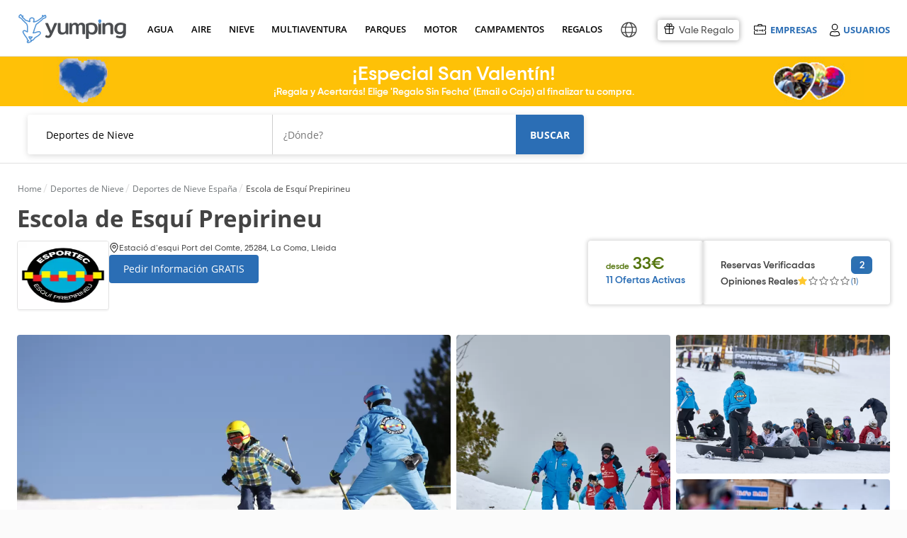

--- FILE ---
content_type: text/html; charset=UTF-8
request_url: https://www.yumping.com/deportes-de-nieve/escola-de-esqui-prepirineu--e15555
body_size: 150138
content:
<!DOCTYPE html>
<html lang="es" xml:lang="es">
<head>
<title>Escola de Esquí Prepirineu, precios y reservas 2026 | Yumping</title>
<meta name="description" content="Escola de Esquí Prepirineu, empresa de deportes de nieve en La Coma. La Escola D’Esquí Prepirineu es un centro dedicado a la ensenanza del esquí alpino y del...">
<meta name="keywords" content="Escola de Esquí Prepirineu, Deportes de Nieve Escola de Esquí Prepirineu, Deportes de Nieve Escola de Esquí Prepirineu, aventura Escola de Esquí Prepirineu, ocio. Escola de Esquí Prepirineu, Deportes de Nieve La Coma, Deportes de Nieve Lleida, Deportes de Nieve La Coma, Deportes de Nieve Lleida, aventura La Coma, aventura Lleida">
 <link rel="canonical" href="https://www.yumping.com/deportes-de-nieve/escola-de-esqui-prepirineu--e15555"> 
<link rel="preload" href="https://cdn4.yumping.com/css/fonts/OpenSans-Regular.woff" crossorigin as="font"  type="font/woff2">
<link rel="preload" href="https://cdn4.yumping.com/css/fonts/OpenSans-Semibold.woff" crossorigin as="font"  type="font/woff2">
<link rel="preload" href="https://cdn4.yumping.com/css/fonts/OpenSans-Bold.woff" crossorigin as="font"  type="font/woff2">
<link rel="preload" href="https://cdn4.yumping.com/css/fonts/fa-solid-900.woff2" crossorigin as="font"  type="font/woff2">
<link rel="preload" href="https://cdn4.yumping.com/css/fonts/fontawesome-webfont.woff?v=4.2.0" crossorigin as="font"  type="font/woff2">
<link rel="preload" href="https://cdn4.yumping.com/css/fonts/TripSans-Regular.woff2?v1.002" crossorigin as="font"  type="font/woff2">
<link rel="preload" href="https://cdn4.yumping.com/css/fonts/TripSans-Medium.woff2?v1.002" crossorigin as="font"  type="font/woff2">
<link rel="preload" href="https://cdn4.yumping.com/css/fonts/TripSans-VF.woff2?v1.002" crossorigin as="font"  type="font/woff2">

<script>window.performance.mark('mark_start_head_loaded');</script>

 <meta name="robots" content="all">


<meta charset="UTF-8">
<meta http-equiv="Content-Security-Policy" content="default-src * 'self' blob: data: gap:; style-src * 'self' 'unsafe-inline' blob: data: gap:; script-src * 'self' 'unsafe-eval' 'unsafe-inline' blob: data: gap:; object-src * 'self' blob: data: gap:; img-src * 'self' 'unsafe-inline' blob: data: gap:; connect-src 'self' * 'unsafe-inline' blob: data: gap:; frame-src 'self' *.twitter.com *.vimeo.com *.facebook.com *.facebook.net *.googleadservices.com *.googletagmanager.com *.googletagservices.com *.googlesyndication.com *.google-analytics.com *.googletagmanager.com *.googleapis.com *.ggpht.com *.google.com *.google.co.uk *.gstatic.com *.doubleclick.net *.facebook.com *.youtube.com youtube.com blob: data: gap:;">
<meta http-equiv="Permissions-Policy" content="payment=(self)">
<meta name="distribution" content="global">
<meta name="rating" content="general">
<meta name="date" content="Tue, 03 Feb 2026 01:02:23 GMT"> 

    	<meta property="og:type" content="website">
    	<meta property="og:title" content="Escola de Esquí Prepirineu, precios y reservas 2026">
    	<meta property="og:description" content="Escola de Esquí Prepirineu, empresa de deportes de nieve en La Coma. La Escola D’Esquí Prepirineu es un centro dedicado a la ensenanza del esquí alpino y del...">
    	<meta property="og:image" content="https://cdn1.yumping.com/emp/fotos/1/5/5/5/5/tb_e-15555-mg-543515719148093777.webp">
    	<meta property="twitter:card" content="summary">
    <script type="application/ld+json">
    {
        "@context": "http://schema.org",
        "@type": "Organization",
        "name": "Yumping",
        "logo": "https://cdn1.yumping.com/img/logo/yumping_logo.png",
        "url":"https://www.yumping.com",
        "sameAs": ["https://www.facebook.com/yumping", "https://twitter.com/Yumping", "https://www.instagram.com/yumping_/"]
    }
    </script>
        				                            <link data-ambito="es_en" rel="alternate" class="21 altn-empresa" data-flag="en"  hreflang="en" href="https://www.yumping.com/en/winter-sports/escola-de-esqui-prepirineu--e15555">
                                				                            <link data-ambito="es_fr" rel="alternate" class="21 altn-empresa" data-flag="fr"  hreflang="fr" href="https://www.yumping.com/fr/sports-de-neige/escola-de-esqui-prepirineu--e15555">
                                				                            <link data-ambito="es_it" rel="alternate" class="21 altn-empresa" data-flag="it"  hreflang="it" href="https://www.yumping.com/it/sport-da-neve/escola-de-esqui-prepirineu--e15555">
                                				                            <link data-ambito="es_de" rel="alternate" class="21 altn-empresa" data-flag="de"  hreflang="de" href="https://www.yumping.com/de/wintersport/escola-de-esqui-prepirineu--e15555">
                                				                            <link data-ambito="es_ch" rel="alternate" class="21 altn-empresa" data-flag="zh-Hans"  hreflang="zh-Hans" href="https://www.yumping.com/zh-hans/dong-ji-yun-dong/escola-de-esqui-prepirineu--e15555">
                                				                            <link data-ambito="es_pt" rel="alternate" class="21 altn-empresa" data-flag="pt"  hreflang="pt" href="https://www.yumping.com/pt/esportes-de-neve/escola-de-esqui-prepirineu--e15555">
                                				                            <link data-ambito="es_mx" rel="alternate" class="21 altn-empresa" data-flag="es-MX"  hreflang="es-MX" href="https://www.yumping.com/es-MX/deportes-de-invierno/escola-de-esqui-prepirineu--e15555">
                                                                            <link class="42 altn-empresa" data-flag="es" rel="alternate" hreflang="es" href="https://www.yumping.com/deportes-de-nieve/escola-de-esqui-prepirineu--e15555">
                                                    <link class="41 altn-empresa" data-flag="es" rel="alternate" hreflang="x-default" href="https://www.yumping.com/deportes-de-nieve/escola-de-esqui-prepirineu--e15555">
                        <script>window.performance.mark('mark_start_js_css_loaded');</script>
<style>/****
* css general.css
****/#app-carousel-real .rsDefault .rsTmb,#menu .user-logged .user-logged-menu:hover,.article-featured .box,.avatar-shadow img,.btn-save:hover span,.clearfix,.dblock,.dropdown-ui ul:hover,.dropdown-ui:hover ul,.footer-flags ul:hover,.multilogin ul:hover,.multilogin>a:hover+ul,.search-dresses .dropdown-select-dresses ul:hover,.search-dresses .dropdown-select-dresses:hover ul,.setProvincia a,.tooltip:hover .tooltipInfo,.user-list-featured .user-list-featured-user p small,.widget-profile-complete p small,article,aside,details,figcaption,figure,footer,header,hgroup,html body,main,menu,nav,section,summary{display:block}html,p,q{-webkit-text-size-adjust:100%}.basic .vendors-list-thumb,.basic .vendors-list-thumb img,.block-label-hover .listado,.block-label-hover-horizontal .listado,.box-miniresults img,.com-preview .com-preview-thumb img,.comment-review .header .comments-review-avatar img,.droplayer-filter li a,.droplayer.droplayer-vendors .pure-u-2-4,.hero-rs,.index-articulos .box img,.index-emp-sky .index-emp-sky-img img,.modal-dialog.modal-rw .modal-content .royalSlider,.pure-form .pure-input-1,.pure-u-1,.rating.rating-excellent:before,.vendors-list-thumb.mini img,.w100,.widget .user-list .user-list-avatar .user-profile,.widget .user-list .user-list-avatar img,.widget-com-related .widget-com-related-content .widget-com-related-gallery a img,.widget-com-related .widget-com-related-content .widget-com-related-rating .rating-stars-vendor-bar.s5,html body{width:100%}.datepicker td span,.fleft,.jspHorizontalBar .jspCap,.pull-left,.royalSlider>*,.rsGCaption,.rsOverflow,.rsTabs,.rsThumb,.rsThumbs,.share-btn li,.ui-item-image{float:left}.modal-backdrop,.rsNav{-moz-user-select:none}#filtersGuests .droplayer .droplayer-scroll ul,.droplayer.droplayer-scroll ul{max-height:250px;overflow-y:auto}.clearfix:after,.group:after,.hidden,.rsHidden{visibility:hidden}.index-ultimasOpiniones .text-ellipsis,.text-ellipsis,.text-ellipsis-cinco-linea{-webkit-box-orient:vertical;-o-text-overflow:ellipsis;-ms-text-overflow:ellipsis}:root{--blue:#2B6EB5;--lightgreen:#90b333;--darkblue:#225791;--white:#fff;--neutral:#fff;--darker:black;--gray:#8d8b8b;--breakpoint-xs:0;--breakpoint-sm:576px;--breakpoint-md:768px;--breakpoint-lg:992px;--breakpoint-xl:1200px;--font-family-sans-serif:-apple-system,BlinkMacSystemFont,'Segoe UI',Roboto,'Helvetica Neue',Arial,'Noto Sans',sans-serif,'Apple Color Emoji','Segoe UI Emoji','Segoe UI Symbol','Noto Color Emoji';--font-family-monospace:SFMono-Regular,Menlo,Monaco,Consolas,'Liberation Mono','Courier New',monospace;--ta-sans-serif:"Trip Sans",Arial,sans-serif;--ta-serif:Georgia,"Times New Roman","Century Schoolbook L",serif;--ta-monospace:"Trip Sans Mono",Courier,monospace,Arial,sans-serif;--trip-sans-regular:400;--trip-sans-medium:700;--trip-sans-bold:800;--trip-sans-ultra:900;--grid-spacing:16px}@supports (font-variation-settings:normal){@font-face{font-family:Trip Sans VF;font-weight:400;font-display:swap;src:url(https://cdn4.yumping.com/css/fonts/TripSans-VF.woff2?v1.002) format("woff2-variations");font-variation-settings:"wght" 400}@font-face{font-family:Trip Sans VF;font-weight:700;font-display:swap;src:url(https://cdn4.yumping.com/css/fonts/TripSans-VF.woff2?v1.002) format("woff2-variations");font-variation-settings:"wght" 700}@font-face{font-family:Trip Sans VF;font-weight:800;font-display:swap;src:url(https://cdn4.yumping.com/css/fonts/TripSans-VF.woff2?v1.002) format("woff2-variations");font-variation-settings:"wght" 800}@font-face{font-family:Trip Sans VF;font-weight:900;font-display:swap;src:url(https://cdn4.yumping.com/css/fonts/TripSans-VF.woff2?v1.002) format("woff2-variations");font-variation-settings:"wght" 900}}@font-face{font-family:Trip Sans;font-style:normal;font-weight:400;font-display:swap;src:url(https://cdn4.yumping.com/css/fonts/TripSans-Regular.woff2?v1.002) format("woff2"),url(https://cdn4.yumping.com/css/fonts/TripSans-Regular.woff?v1.002) format("woff")}@font-face{font-family:Trip Sans;font-style:normal;font-weight:700;font-display:swap;src:url(https://cdn4.yumping.com/css/fonts/TripSans-Medium.woff2?v1.002) format("woff2"),url(https://cdn4.yumping.com/css/fonts/TripSans-Medium.woff?v1.002) format("woff")}@font-face{font-family:Trip Sans Mono;font-style:normal;font-weight:400;font-display:swap;src:url(https://cdn4.yumping.com/css/fonts/TripSansMono-Regular.woff2?v1.002) format("woff2"),url(https://cdn4.yumping.com/css/fonts/TripSansMono-Regular.woff?v1.002) format("woff")}html body{font-family:var(--ta-sans-serif)!important;height:auto}a,abbr,acronym,address,applet,article,aside,audio,b,big,blockquote,body,canvas,caption,center,cite,code,dd,del,details,dfn,div,dl,dt,em,embed,fieldset,figcaption,figure,footer,form,h1,h2,h3,h4,h5,h6,header,hgroup,html,i,iframe,img,ins,kbd,label,legend,li,mark,menu,nav,object,ol,output,p,pre,q,ruby,s,samp,section,small,span,strike,strong,sub,summary,sup,table,tbody,td,tfoot,th,thead,time,tr,tt,u,ul,var,video{-moz-font-feature-settings:inherit;-moz-font-language-override:inherit;border:0;font-family:inherit;font-size:100%;font-size-adjust:inherit;font-stretch:inherit;font-style:inherit;font-variant:inherit;font-weight:inherit;line-height:inherit;margin:0;padding:0;vertical-align:baseline}.footer-text ul li.title,:lang(pt-BR) #layer-suggest-1 .droplayer-column li,:lang(pt-PT) #layer-suggest-1 .droplayer-column li,ol,ul{list-style:none}table{border-collapse:collapse;border-spacing:0}caption,td,th{font-weight:400;text-align:left;vertical-align:middle}blockquote,q{quotes:none}.breadcrumb h1:first-child:before,.breadcrumb>li:first-child:before,blockquote:after,blockquote:before,q:after,q:before{content:none}.box-related-list .last div,.box-vendors-related li.last div,.droplayer-filter li.last,.droplayer-payment-config .droplayer li:first-child a,.droplayer.droplayer-nav-main .single-column li:first-child a,.droplayer.multi-column .column-container .droplayer-column,.entry-post-count li:first-child,.flags-list:last-child,.pure-form fieldset,.widget-profile-hero .widget-profile-body>.summary li:first-child,.widget-profile-hero .widget-profile-body>summary li:first-child,.widget-stats-count li:first-child,a img,form.pure-table{border:0}@font-face{font-family:FontAwesome;font-display:swap;src:url('https://cdn4.yumping.com/css/fonts/fontawesome-webfont.eot?v=4.2.0');src:url('https://cdn4.yumping.com/css/fonts/fontawesome-webfont.eot?v=4.2.0') format('embedded-opentype'),url('https://cdn4.yumping.com/css/fonts/fontawesome-webfont.woff?v=4.2.0') format('woff'),url('https://cdn4.yumping.com/css/fonts/fontawesome-webfont.ttf?v=4.2.0') format('truetype'),url('https://cdn4.yumping.com/css/fonts/fontawesome-webfont.svg?v=4.2.0#fontawesomeregular') format('svg');font-weight:400;font-style:normal}@font-face{font-family:"Open Sans";font-display:swap;font-style:normal;font-weight:400;src:url("https://cdn4.yumping.com/css/fonts/OpenSans-Regular.eot") format("embedded-opentype"),url("https://cdn4.yumping.com/css/fonts/OpenSans-Regular.woff") format("woff"),url("https://cdn4.yumping.com/css/fonts/OpenSans-Regular.ttf") format("truetype"),url("https://cdn4.yumping.com/css/fonts/OpenSans-Regular.svg#open_sansregular") format("svg")}@font-face{font-family:"Open Sans";font-style:normal;font-weight:600;font-display:swap;src:url("https://cdn4.yumping.com/css/fonts/OpenSans-Semibold.eot") format("embedded-opentype"),url("https://cdn4.yumping.com/css/fonts/OpenSans-Semibold.woff") format("woff"),url("https://cdn4.yumping.com/css/fonts/OpenSans-Semibold.ttf") format("truetype"),url("https://cdn4.yumping.com/css/fonts/OpenSans-Semibold.svg#open_sanssemibold") format("svg")}@font-face{font-family:"Open Sans";font-style:normal;font-weight:700;font-display:swap;src:url("https://cdn4.yumping.com/css/fonts/OpenSans-Bold.eot") format("embedded-opentype"),url("https://cdn4.yumping.com/css/fonts/OpenSans-Bold.woff") format("woff"),url("https://cdn4.yumping.com/css/fonts/OpenSans-Bold.ttf") format("truetype"),url("https://cdn4.yumping.com/css/fonts/OpenSans-Bold.svg#open_sansbold") format("svg")}html{font-size:12px;line-height:20.4px}button,html,input,li,p,select,small,textarea{font-family:'Open Sans',Helvetica,Arial}.subtitle,.title-uppercase,h1,h2,h3,ol span{font-family:PlutoSans,'Open Sans',Helvetica,Arial}#nav-main>ul>li a small,.h1,.h2,.openSans,.plutoSans,.pure-form label,.pure-form-aligned .pure-control-group label,.pure-g,.pure-g-r,.pure-table .thead td,.pure-table thead td,.title,.title-1st,.title-2nd,h1,h1.title-hero,h2{font-family:"Open Sans",Helvetica,Arial}h1.title-hero{font-size:32px;font-weight:300;line-height:54.4px}.h1,.title-1st,h1{font-size:20px;font-weight:600;line-height:40.8px;vertical-align:middle!important;text-transform:uppercase}#nav-main .nav-column-venuesTop li:first-child,#nav-main .nav-column-venuesTop li:first-child+li,.box-vendors-list li .info-icons-promos,.box-vendors-list li.firstbasic,.h1.mt0,.index-prov h2,.modal-alta-form label.mt0,.title-1st.mt0,:lang(es-MX) #layer-suggest-1 .droplayer-column li.setProvincia.setProvincia span,h1.mt0{margin-top:0}.h2,.title-2nd,h2{font-size:16px;font-weight:300;line-height:34px;margin:0 0 10px}.box-vendor-callout .vendor-callout-copy a,.h3,.title-3rd,h3{font-family:"Open Sans",Helvetica,Arial;font-size:14px;font-weight:600;line-height:23.8px}.h3.title-uppercase,.title-3rd.title-uppercase,h3.title-uppercase{color:#c2c1c1;font-weight:300;margin:15px 0 0;text-transform:uppercase}p,q{font-size:14px;line-height:23.8px;margin:0 0 10px;font-family:'Open Sans',Helvetica,Arial}.title{overflow:hidden;text-overflow:ellipsis;white-space:nowrap}.subtitle{color:#c2c1c1;font-weight:300;margin:0;text-transform:uppercase}.access-login a,.access-login span,.access-login2 a,.droplayer li,.droplayer p.title,.fs12,.modal-review .user-review-excerpt p,.pure-form .form-content-wedding .form-input-otros label,.pure-form li label,.review-widget-user .widget-user-content li .widget-user-content-info span,.small,small{font-size:12px;line-height:20.4px}.box-vendors-images .box-vendors-images-item .box-vendors-faqs li strong.precio-min,.box-vendors-layer .layer-footer a,.box-vendors-list li .vendors-list-faqs p strong.precio-min,.index-center .btn-transparent,.initPlanner .form-header-wedding,.suggest-message-add-vendor p,.suggest-message-num-results p,.widget-comments .quote blockquote a,small.pure-u{font-size:12px}.big,.fs18{font-size:18px;line-height:30.6px}.fs10l,.fs11l,.fs12l{line-height:normal}#menu .user-logged .user-pill a,.box-primary.box-empty a,.box-secondary.box-empty a,.box.box-empty a,.droplayer.multi-column .setRegion,.fw600,.search-dresses .dropdown-select-dresses ul li a.active,.strong,.unit-primary.box-empty a,.unit-secondary.box-empty a,.widget .nav.widget-categories .active a,.widget nav.widget-categories .active a,b,strong{font-weight:600}.bold,.btn.btn-transparent.bold,.fwb,.show-desc fwb{font-weight:700}.light{font-weight:100}.alert-top a,.layer-redirect a.underline,.text-underline{text-decoration:underline}.color-link,a{text-decoration:none}.fs7{font-size:7px}.fs8{font-size:8px}.fs9,.showPrecios .pure-u-1-7,:lang(fr) .showPrecios .pure-u-1-5,:lang(fr) .showPrecios .pure-u-1-6,:lang(fr-FR) .showPrecios .pure-u-1-5,:lang(fr-FR) .showPrecios .pure-u-1-6{font-size:9px}.fs10,.fs10l,.widget-profile-complete .footer a i,.widget-profile-complete footer a i{font-size:10px}.box-review-widget .review-widget-code textarea,.footer-simple a,.footer-simple li,.footer-simple p,.fs11,.fs11l,.index-center .index-steps .index-steps-description>div li a,.suggest-content li small{font-size:11px}.fs11i{font-size:11px!important}.fs12l{font-size:12px}.fs14i,.fs14l{font-size:14px}.comment span i:first-child,.fs14,.post-content,.pure-form input[readonly],.pure-form select[readonly],.pure-form textarea[readonly],ol li{font-size:14px;line-height:23.8px}.fs14i{line-height:50px}.fs14l{line-height:normal}.fs12i{font-size:12px;line-height:50px}.fs15{font-size:15px;line-height:normal}.fs16,.fs16l{font-size:16px}.fs16{line-height:27.2px}.fs16l,.fs18l{line-height:normal}.fs18l{font-size:18px}.fs20,.fs20l{font-size:20px}.fs20{line-height:34px}.fs20l{line-height:normal}.fs22,.fs23l{font-size:22px}.fs22{line-height:37.4px}.fs24{font-size:24px;line-height:40.8px}.fs26{font-size:26px;line-height:44.2px}.fs28,.fs28l{font-size:28px}.fs28{line-height:47.6px}.fs30,.fs30l{font-size:30px}.fs30{line-height:51px}:lang(fr) .fs30l,:lang(fr-FR) .fs30l{font-size:26px}.alert-top .big.fa-envelope-o,.fs35,.fs35l{font-size:35px}.fs35{line-height:59.5px}.fs50{font-size:50px}.fs60{font-size:60px}.fs70{font-size:70px}.fs70i{font-size:70px!important}.easyPieChart{color:#6c6c6c;font-size:14px;font-weight:700;position:relative;text-align:center}.easyPieChart canvas,.rsVisibleNearbyWrap .rsOverflow,.widget-profile-complete .easyPieChart canvas{left:0;position:absolute;top:0}.m0,body{margin:0!important}.progress-ui.grey span,body,html{background-color:#fbfbfb}.alert.alert-advice-form small,.base-color,.box-vendors-related .columns3 li.pure-u-1 a.title:hover,.box-vendors-related .columns4 li.pure-u-1 a.title:hover,.box-vendors-related .columns5 li.pure-u-1 a.title:hover,.color-base,.color-black,.dropdown-ui ul .active:hover,.index-prov a,.tag.tag-email span,.tool-banner.tool-banner-invitation p,.tooltipOferta a.tooltipcm,.tooltipOferta a.tooltipcm i,.tooltipOferta a.tooltipcm:hover,.tooltipOferta div.tooltipcm,.tooltipOferta div.tooltipcm i,.tooltipOferta div.tooltipcm:hover,.widget .nav.widget-categories a,.widget nav.widget-categories a,.widget-subcategories li.active span,a:hover .more:after,b,html,i,p,small,span,strong,ul.bullet-list li span{color:#444}.enlace,.link,a,mark{color:var(--blue)}.enlace:hover,.link:hover,a:hover{color:#2f74ad}.enlace,.link{cursor:pointer}mark{background:rgba(0,0,0,0)}.color-title{color:#222!important}.color-title.a:hover{color:#090909!important}.color-secondary{color:#9c9c9c!important}.color-secondary.a:hover{color:#838383!important}.color-detail{color:#40ddc5!important}.color-detail.a:hover{color:#23c7ae!important}.color-link{color:var(--blue)!important}.color-link:hover{color:#2f74ad!important}.color-secondary-link{color:#959595;text-decoration:underline}.color-secondary-link:hover{color:#626262}.access-emp .emp-menu-options li:hover,.access-emp .emp-menu-options-u li:hover,.background,.bg,.box .bg,.box-primary .bg,.box-secondary .bg,.footer-flags ul li a:hover,.layout-simple,.layout-simple body,.layout-simple-extended,.layout-simple-extended body,.multilogin ul li:nth-child(2n) a,.pure-table-odd,.pure-table-striped tr:nth-child(2n-1) td,.select-ui-members:hover,.widget-profile-ranking li.mine,.widget-related-media li:hover{background-color:#f0f0f0}.bg-blue,.tag.tag-discarded{background-color:var(--blue)}.bg-green{background-color:#c5de4d}.bg-blue-dark{background-color:#4e7cc2}#busc-bg,.backgoundFooterInterior,.progress-ui.grey:after{background:#fbfbfb}.alert-top.alert-success,.bcw,.bg-white,.tab-nav,.white{background-color:#fff}.color-red{color:#fb000e}#app-carousel-real .carousel-close:hover i,#app-carousel-real .rsDefault,#app-carousel-real .rsDefault .rsOverflow,#app-carousel-real .rsDefault .rsSlide,#app-carousel-real .rsDefault .rsThumbs,#app-carousel-real .rsDefault .rsVideoFrameHolder,#app-layer-multisolicitud .widget .footer a,#app-layer-multisolicitud .widget footer a,.alert-top a,.alert-top b,.alert-top h1,.alert-top h2,.alert-top h3,.alert-top i,.alert-top p,.alert-top span,.alert-top strong,.alert-top.alert-advice a,.alert-top.alert-advice i,.alert-top.alert-advice p,.alert-top.alert-advice strong,.badge:hover,.block-label-hover p,.box-miniresults .vendors-list-thumb span small,.box-vendors-images .box-vendors-images-item figure .vendor-gallery a:hover i,.btn-import b,.btn-like.liked i,.btn-social,.btn-social b,.btn.btn-detail a,.btn.btn-primary a,.btn.btn-primary i,.btn.btn-primary strong,.color-white,.copy a,.copy a i,.count-post span,.droplayer li.selected a,.droplayer li.selected span,.fa-inverse,.header-icon b,.tag i.fa,.vendors-list-thumb .mini-gallery a:hover i,.vendors-list-thumb .mini-gallery span:hover i,.widget.widget-listing figure figcaption a{color:#fff}.color-grey,.footer-layer .wrap-layer .layer-left p b,.index-center .summary p,.index-center .summary span,.index-center .summary strong,.index-center .summary time,p.color-grey{color:#666}.color-grey-2,p.color-grey-2{color:#a2a2a2}.color-green{color:#55760f}.color-orange{color:#f53}#nav-main .nav-column-venuesTop li a:hover span,#nav-main>ul>li a.active,#nav-main>ul>li a:hover,#search .form-searchArticles .title,.SelectorOptions li a:hover,.access-emp .emp-menu-options li.premium a,.access-emp .emp-menu-options-u li.premium a,.alert.alert-advice-form a,.alert.alert-sol:hover,.alert.alert-sol:hover strong,.box-mainVendors .box-mainVendors-block li a:hover,.box-related-list div a:hover,.box-review-widget.inactive .review-widget-code p strong,.box-vendors-related .columns3 li.pure-u-1 a:hover,.box-vendors-related .columns4 li.pure-u-1 a:hover,.box-vendors-related .columns5 li.pure-u-1 a:hover,.box-vendors-related li div a:hover,.box-vendors-related li.title div a,.breadcrumb h1 a:hover,.breadcrumb>li a:hover,.breadcrumb>li a:hover span,.btn-naked:hover i,.color-blue,.comment .footer .comment-actions li a,.comment footer .comment-actions li a,.dropdown-ui li i.fa-times-circle-o,.dropdown-ui span i.fa-times-circle-o,.dropdown-ui ul a:hover,.dropdown-ui ul small:hover,.droplayer-payment-config .droplayer li a .fa-trash-o,.droplayer.droplayer-scroll li.suggest-navigation .matching-text,.entry-post-count .fa-heart,.entry-post-count .fa-heart-o,.footer a.linkRegion,.footer a:hover,.footer-simple a,.index-center .index-steps .index-steps-description>div li a:hover,.index-prov a:hover,.index-prov p a,.layer-redirect a,.nav-column-vendors .link-promo a:hover,.requiered,.rw-box .btn-transparent .fa-heart-o,.suggest-vendor ul li:hover,.widget .footer a,.widget .nav .widget-subcategories-vendors li>span:hover,.widget .nav.widget-categories a:hover,.widget footer a,.widget nav .widget-subcategories-vendors li>span:hover,.widget nav.widget-categories a:hover,.widget-stats-count .fa-heart,.widget-stats-count .fa-heart-o,.widget-subcategories li a:hover,.widget-tools div a:after,.widget-tools div a:hover,a i{color:var(--blue)}.color-blue-dark{color:#4e7cc2}.color-orange-toprural{color:#d66c37}.filters{background-color:#ebe8e5}.detail{background-color:#40ddc5;color:#fff}.salmon{background:url("https://cdn1.yumping.com/img/community/bg_asideHero.png") left top #eff6fc}.pure-g{letter-spacing:-.31em;text-rendering:optimizespeed}.conf_nventas,.fa,.pure-u{text-rendering:auto}.pure-u{display:inline-block;letter-spacing:normal;vertical-align:top;word-spacing:normal}.mr25,.pure-s{margin-right:25px}#nav-main .nav-column-dressesTop .pure-u-1-3:first-child .box-dresses,.mr15,.pure-s-secondary{margin-right:15px}.pure-g-r{letter-spacing:-.31em}.pure-g-r img{height:auto;max-width:100%}@media (min-width:980px){.pure-hidden-desktop,.pure-visible-phone,.pure-visible-tablet{display:none}}@media (min-width:768px) and (max-width:979px){.pure-hidden-tablet,.pure-visible-desktop{display:none}}.pure-u-1,.pure-u-1-10,.pure-u-1-11,.pure-u-1-12,.pure-u-1-13,.pure-u-1-14,.pure-u-1-15,.pure-u-1-16,.pure-u-1-17,.pure-u-1-2,.pure-u-1-24,.pure-u-1-3,.pure-u-1-4,.pure-u-1-5,.pure-u-1-6,.pure-u-1-7,.pure-u-1-8,.pure-u-1-9,.pure-u-10-12,.pure-u-11-12,.pure-u-11-24,.pure-u-13-24,.pure-u-14-15,.pure-u-15-16,.pure-u-16-17,.pure-u-17-24,.pure-u-19-24,.pure-u-2-10,.pure-u-2-12,.pure-u-2-14,.pure-u-2-3,.pure-u-2-4,.pure-u-2-5,.pure-u-2-6,.pure-u-2-7,.pure-u-2-8,.pure-u-2-9,.pure-u-22-24,.pure-u-23-24,.pure-u-3-10,.pure-u-3-12,.pure-u-3-4,.pure-u-3-5,.pure-u-3-6,.pure-u-3-7,.pure-u-3-8,.pure-u-3-9,.pure-u-4-10,.pure-u-4-24,.pure-u-4-5,.pure-u-4-6,.pure-u-4-7,.pure-u-5-10,.pure-u-5-12,.pure-u-5-24,.pure-u-5-6,.pure-u-5-7,.pure-u-5-8,.pure-u-6-10,.pure-u-6-14,.pure-u-6-7,.pure-u-6-8,.pure-u-7-10,.pure-u-7-12,.pure-u-7-24,.pure-u-7-8,.pure-u-7-9,.pure-u-8-10,.pure-u-8-9,.pure-u-9-10{box-sizing:border-box;display:inline-block;letter-spacing:normal;text-rendering:auto;vertical-align:top;word-spacing:normal}.comment-review .review-details-main .pure-u-2-5,.comment-review .review-details-main .pure-u-3-5,.pure-form .pure-input-1-2,.pure-u-1-2,.pure-u-2-4,.pure-u-5-10,.pure-u-6-12,.w50,:lang(es-AR) #layer-suggest-1 .droplayer-column,:lang(es-CL) #layer-suggest-1 .droplayer-column,:lang(es-CO) #layer-suggest-1 .droplayer-column,:lang(es-PE) #layer-suggest-1 .droplayer-column,:lang(pt-BR) #layer-suggest-1 .droplayer-column,:lang(pt-PT) #layer-suggest-1 .droplayer-column{width:50%}.pure-u-1-3{width:33.3333%}.pure-u-2-3{width:66.6667%}.pure-form .pure-input-1-4,.pure-u-1-4,.pure-u-2-8,.pure-u-3-12,.w25{width:25%}.pure-u-3-4,.pure-u-6-8,.suggest-community-post .ui-item-description,.w75{width:75%}.pure-u-1-5,.pure-u-2-10,.w20,.widget-com-related .widget-com-related-content .widget-com-related-rating .rating-stars-vendor-bar.s1{width:20%}.pure-u-2-5,.pure-u-4-10,.w40,.widget-com-related .widget-com-related-content .widget-com-related-rating .rating-stars-vendor-bar.s2{width:40%}.pure-u-3-5,.pure-u-6-10,.w60,.widget-com-related .widget-com-related-content .widget-com-related-rating .rating-stars-vendor-bar.s3{width:60%}.pure-u-4-5,.pure-u-8-10,.w80,.widget-com-related .widget-com-related-content .widget-com-related-rating .rating-stars-vendor-bar.s4{width:80%}.pure-u-1-6,.pure-u-2-12,.pure-u-4-24{width:16.6667%}.pure-u-2-6{width:33.3334%}.pure-u-3-6{width:50.0001%}.pure-u-4-6{width:66.6668%}.pure-u-10-12,.pure-u-5-6{width:83.3333%}.pure-u-1-7{width:14.2857%}.pure-u-2-7{width:28.5714%}.pure-u-3-7{width:42.8572%}.pure-u-4-7{width:57.1428%}.pure-u-5-7{width:71.4285%}.pure-u-6-7{width:85.7142%}.pure-u-1-8{width:12.5%}.pure-u-3-8{width:37.5%}.pure-u-5-8{width:62.5%}.pure-u-7-8{width:87.5%}.pure-u-1-9{width:11.1%}.pure-u-2-9{width:22.2%}.pure-u-3-9{width:33.3%}.pure-u-7-9{width:77.77%}.pure-u-8-9{width:88.9%}.pure-u-1-10,.w10{width:10%}.pure-u-3-10,.w30{width:30%}.pure-u-7-10,.w70{width:70%}.pure-u-9-10,.w90{width:90%}.pure-u-1-11{width:9.0909%}.pure-u-1-12{width:8.3333%}.pure-u-5-12{width:41.6667%}.pure-u-7-12{width:58.3333%}.pure-u-11-12,.pure-u-22-24{width:91.6667%}.pure-u-1-13{width:7.6923%}.pure-u-1-14{width:7.1428%}.pure-u-3-14{width:21.4284%}.pure-u-4-14{width:28.5712%}.pure-u-2-14{width:14.2856%}.pure-u-6-14{width:42.8571%}.pure-u-1-15{width:6.6666%}.pure-u-14-15{width:93.3333%}.pure-u-1-16{width:6.25%}.pure-u-15-16{width:93.75%}.pure-u-1-17{width:5.88%}.pure-u-16-17{width:94.12%}.pure-u-1-24{width:4.1667%}.pure-u-5-24{width:20.8333%}.pure-u-7-24{width:29.1667%}.pure-u-11-24{width:45.8333%}.pure-u-13-24{width:54.1667%}.pure-u-17-24{width:70.8333%}.pure-u-19-24{width:79.1667%}.pure-u-23-24{width:95.8333%}.pure-table{background:#fff;border:1px solid #e1e1e1;border-collapse:inherit;border-radius:3px;border-spacing:0;empty-cells:show}.comment img,.datepicker tbody td,.datepicker tbody th,.pure-table.box,.wrapper .alert-top{border-radius:3px}.pure-table .caption{color:#000;font:italic 85%/1 arial,sans-serif;padding:1em 0;text-align:center}.pure-table td{background-color:transparent;border-bottom:1px solid #e1e1e1;border-left:1px solid #e1e1e1;border-width:0 0 1px 1px;font-size:inherit;line-height:23.8px;margin:0;overflow:visible;padding:10px}.pure-table td.bgColorBorder{border-bottom:1px solid #e0e0e0!important;border-left:1px solid #e0e0e0!important}.pure-table td:first-child{border-left:0!important}.pure-table td.together{background:#ccc;padding:0}.pure-table td.together>div{background:#fff;margin-left:20px;padding:10px}.box-comment label,.pure-table td[align=right],.pure-table td[align=right] input,.text-right{text-align:right}.pure-table .thead,.pure-table thead{background:#f1f1f1;text-align:left;vertical-align:bottom}.form-header h3,.input-append .add-on{background-image:url("https://cdn1.yumping.com/img/sprite_login.png");background-repeat:no-repeat}.box-primary.box-empty,.box-review-widget.inactive .review-widget-code,.box-secondary.box-empty,.box.box-empty,.datepicker td,.datepicker th,.fa-fw,.fa-li,.fa-stack-1x,.fa-stack-2x,.form-aside-details h4,.form-drop-image,.form-facebook-signup,.legend-count,.rsGCaption,.strip-more,.tcenter,.text-center,.unit-primary.box-empty,.unit-secondary.box-empty,hr.separator,ol li h3 span:first-child{text-align:center}.pure-table .thead td,.pure-table thead td{border-color:#cfcfcf;line-height:30px}.pure-table .thead td:first-child,.pure-table thead td:first-child{border-left-width:0;border-top-left-radius:3px}.pure-table .thead td:last-child,.pure-table thead td:last-child{border-top-right-radius:3px}#frmCapaAlta h3.form-header-basic,#nav-main .nav-column-dresses li:first-child,.dropdown-ui ul li:first-child a,.dropdown-ui ul li:first-child small,.droplayer.droplayer-nav-main .multi-column li:first-child a,.footer-flags ul li:first-child,.modal .form-facebook-signup,.pure-table .thead:first-child td,.pure-table thead:first-child td,.pure-table-clean thead tr td,.suggest-vendor ul li:first-child,.widget .nav .widget-subcategories li:first-child,.widget nav .widget-subcategories li:first-child,.widget-profile-groups li:first-child,.widget-profile-media li:first-child,.widget-profile-ranking hr+li,.widget-profile-ranking li:first-child,.widget-related-media li:first-child,ul.ui-autocomplete li:first-child{border-top:0}.border,.border-bottom,.droplayer.droplayer-nav-main .multi-column li a,.droplayer.droplayer-nav-main .multi-column li:nth-child(2n) a,.pure-table-bordered td,.widget-com-related .widget-com-related-header,.widget-comments>div{border-bottom:1px solid #e1e1e1}.pure-table-bordered tbody>tr:last-child td,.pure-table-horizontal tbody>tr:last-child td{border-bottom-width:0}.pure-table-horizontal td,.pure-table-horizontal th{border-bottom:1px solid #e1e1e1;border-width:0 0 1px}.pure-table-clean{color:#959595}.pure-table-clean thead{background-color:#fff;font-size:14px;line-height:23.8px}.pure-table-clean td,.pure-table-clean th{border-left:0;font-size:12px;line-height:20.4px;padding:10px}.pure-table-clean i,.pure-table-clean p,.pure-table-clean small{color:#959595;overflow:hidden;text-overflow:ellipsis;white-space:nowrap}.pure-table-clean i{color:#40ddc5;font-size:14px}.alert p.fa:before,.currencySpace:first-letter,.mr10,.pure-table-clean span .btn,.tab-nav li a i{margin-right:10px}.inbox-alert{background-color:#fcf8e3}.pure-form input[type=color],.pure-form input[type=date],.pure-form input[type=datetime-local],.pure-form input[type=datetime],.pure-form input[type=email],.pure-form input[type=month],.pure-form input[type=number],.pure-form input[type=password],.pure-form input[type=search],.pure-form input[type=tel],.pure-form input[type=text],.pure-form input[type=time],.pure-form input[type=url],.pure-form input[type=week],.pure-form select,.pure-form textarea{border:1px solid #ccc;border-radius:3px;box-shadow:0 0 0 2px #f0f0f0;box-sizing:border-box;display:inline-block;font-size:14px;margin:5px 0;padding:5px;transition:border .3s linear}.pure-form input[type=color],.pure-form input[type=date],.pure-form input[type=datetime-local],.pure-form input[type=datetime],.pure-form input[type=email],.pure-form input[type=month],.pure-form input[type=number],.pure-form input[type=password],.pure-form input[type=search],.pure-form input[type=tel],.pure-form input[type=text],.pure-form input[type=time],.pure-form input[type=url],.pure-form input[type=week],.pure-form select{height:35px}.pure-form input[type=color]:focus,.pure-form input[type=date]:focus,.pure-form input[type=datetime-local]:focus,.pure-form input[type=datetime]:focus,.pure-form input[type=email]:focus,.pure-form input[type=month]:focus,.pure-form input[type=number]:focus,.pure-form input[type=password]:focus,.pure-form input[type=search]:focus,.pure-form input[type=tel]:focus,.pure-form input[type=text]:focus,.pure-form input[type=time]:focus,.pure-form input[type=url]:focus,.pure-form input[type=week]:focus,.pure-form select:focus,.pure-form textarea:focus{border-color:#129fea;outline:0}.pure-form input[type=checkbox]:focus,.pure-form input[type=file]:focus,.pure-form input[type=radio]:focus{outline:#129fea auto 1px}.pure-form .pure-checkbox,.pure-form .pure-radio{display:block;margin:.5em 0}.pure-form input[type=color][disabled],.pure-form input[type=date][disabled],.pure-form input[type=datetime-local][disabled],.pure-form input[type=datetime][disabled],.pure-form input[type=email][disabled],.pure-form input[type=month][disabled],.pure-form input[type=number][disabled],.pure-form input[type=password][disabled],.pure-form input[type=search][disabled],.pure-form input[type=submit][disabled],.pure-form input[type=tel][disabled],.pure-form input[type=text][disabled],.pure-form input[type=time][disabled],.pure-form input[type=url][disabled],.pure-form input[type=week][disabled],.pure-form select[disabled],.pure-form textarea[disabled]{background-color:#eaeded;color:#959595;cursor:not-allowed}.pure-form-budget input{font-size:12px!important}.pure-form .pure-form select:focus:invalid,.pure-form .pure-form textarea:focus:invalid,.pure-form input:focus:invalid{border:1px solid #ee5f5b;color:#e9322d}.pure-form .pure-form select:focus:invalid:focus,.pure-form .pure-form textarea:focus:invalid:focus,.pure-form input:focus:invalid:focus{border-color:#e9322d}.pure-form .pure-form input[type=checkbox]:focus:invalid:focus,.pure-form .pure-form input[type=radio]:focus:invalid:focus,.pure-form input[type=file]:focus:invalid:focus{outline-color:#e9322d}.hauto,.pure-form select[multiple],.royalSlider.rsAutoHeight,.rsAutoHeight .rsSlide{height:auto}.rsContainer,.rsContent,.rsOverflow,.rsVisibleNearbyWrap{height:100%;width:100%}.pure-form label{font-size:14px;line-height:23.8px;margin:.5em 0 .2em}.pure-control-group,.pure-form legend{margin-bottom:1em}.pure-form legend{border-bottom:1px solid #e5e5e5;color:#333;display:block;font-size:125%;padding:.3em 0;width:100%}.pure-form-stacked input[type=color],.pure-form-stacked input[type=date],.pure-form-stacked input[type=datetime-local],.pure-form-stacked input[type=datetime],.pure-form-stacked input[type=email],.pure-form-stacked input[type=month],.pure-form-stacked input[type=number],.pure-form-stacked input[type=password],.pure-form-stacked input[type=search],.pure-form-stacked input[type=tel],.pure-form-stacked input[type=text],.pure-form-stacked input[type=time],.pure-form-stacked input[type=url],.pure-form-stacked input[type=week],.pure-form-stacked label,.pure-form-stacked select,.pure-form-stacked textarea{display:block;margin:.25em 0}#nav-main,.article h2,.box-review-progress p,.pagination li,.pure-form-aligned .mceEditor,.pure-form-aligned .pure-help-inline,.pure-form-aligned input,.pure-form-aligned select,.pure-form-aligned textarea,.pure-form-message-inline,.rank-open.my-wall,.rank.my-wall,.tooltipInfo:hover{display:inline-block;vertical-align:middle}.pure-form-aligned textarea,.widget-profile-visits .more{vertical-align:top}#filtersGuests .droplayer .droplayer-scroll ul li:last-child,.droplayer-column ul,.footer-text ul,.index-center .index-steps .index-steps-description>div .description-title+span,.index-icons,.mb10,.pure-form .pure-group fieldset,.suggest-group,form fieldset h3{margin-bottom:10px}.pure-form-aligned .pure-control-group label{display:inline-block;font-size:12px;vertical-align:middle}.pure-form-aligned .pure-controls{margin:1.5em 0 0 10em}.pure-form .pure-input-rounded,.pure-form input.pure-input-rounded{border-radius:2em;padding:.5em 1em}.pure-form .pure-group input{border-radius:0;display:block;margin:0;padding:10px;position:relative;top:-1px}.pure-form .pure-group input:focus{z-index:2}.pure-form .pure-group input:first-child{border-radius:4px 4px 0 0;top:1px}.pure-form .pure-group input:last-child{border-radius:0 0 4px 4px;top:-2px}.pure-form .pure-group button{margin:.35em 0}.pure-form .pure-input-2-3{width:66%}.pure-form .pure-input-1-3,.w33{width:33%}.pure-form .pure-help-inline,.pure-form-message-inline{color:#666;display:inline-block;font-size:90%;padding-left:.3em;vertical-align:middle}.pure-form-message{color:#666;display:block;font-size:90%}.form-header h3{background-color:#f0f0f0;border-bottom:1px solid #e1e1e1;border-top:1px solid #e1e1e1;margin:0;padding:10px 15px 10px 50px}.form-header h3.form-header-basic{background-position:-280px -80px}.form-header h3.form-header-basic-strong{background-position:-280px -892px}.form-header h3.form-header-wedding{background-position:-280px 13px}.form-header h3.form-header-emp{background-position:-280px -542px}.form-header h3.form-header-sector{background-position:-280px -585px}.form-header h3.form-header-photo{background-position:-280px -679px}.form-header h3.form-header-faqs{background-position:-280px -717px}.form-header h3.form-header-discount{background-position:-280px -753px}.pure-form .ico-awesome-email:before{font-family:FontAwesome;position:relative;top:3px;left:32px;content:"\f003";font-size:18px}.pure-form .ico-awesome-pass:before{font-family:FontAwesome;position:relative;top:3px;left:32px;content:"\f023";font-size:18px}.pure-form .form-input.form-input-name{background-position:-285px -38px}.pure-form .form-input.form-input-email,.pure-form .form-input.form-input-password{padding:5px 40px;width:210px}.pure-form .ico-awesome-email.top12:before,.pure-form .ico-awesome-pass.top12:before{top:12px}.pure-form .form-input.form-input-password{width:210px}.pure-form .form-input.form-input-location{background-position:-287px -250px}.pure-form .form-input.form-input-phone{background-position:-287px -297px}.pure-form .form-input.form-input-emp{background-position:-287px -641px}.pure-form .form-input.form-input-web{background-position:-287px -800px}.pure-form .form-input.form-input-mobile{background-position:-287px -844px}.pure-form .form-input.form-input-fax{background-position:-287px -950px}.pure-form .form-input.form-input-comensales{background-position:-285px -1000px}.pure-form .form-input.form-input-calendar{background-position:-285px -450px}.pure-form .date{border:1px solid #e1e1e1;border-radius:3px;box-shadow:0 0 0 2px #f0f0f0;box-sizing:border-box}.pure-form .date input,.widget-thumbnails .header ul li,.widget-thumbnails header ul li{display:inline-block;margin:0;vertical-align:middle}.pure-form .form-content-wedding p{display:inline-block;font-size:14px;line-height:9px;vertical-align:middle;width:125px}.pure-form .form-content-wedding label{font-family:'Open Sans';font-size:14px;line-height:20px}.pure-form .form-content-wedding .form-inputs-rol{background-color:#f0f0f0;border:1px solid #e1e1e1;border-radius:3px;box-shadow:0 0 0 2px #f0f0f0;color:#444;overflow:hidden}.pure-form .form-content-wedding .form-inputs-rol label{min-width:80px;border:1px solid #f0f0f0;cursor:pointer;float:left;font-family:"Open Sans",Helvetica,Arial;font-size:12px;font-weight:400;line-height:22px;margin:0;padding:7px 15px}.pure-form .form-content-wedding .form-inputs-rol label:hover{background-color:#ececec}.pure-form .form-content-wedding .form-inputs-rol label.form-input-novio{border-radius:0 2px 2px 0}.pure-form .form-content-wedding .form-inputs-rol label.form-input-novia{border-radius:2px 0 0 2px;border-right:1px solid #e1e1e1}.pure-form .form-content-wedding .form-inputs-rol label.active{background-color:rgba(0,157,254,.45);border:1px solid rgba(0,157,254,.45);color:#fff}.box-miniresults .vendors-list-thumb span br,.comment-review .review-details-main span+span,.comment-review:after,.comment-review:before,.datepicker>div,.dnone,.droplayer-column li.setRegion~.setProvincia:before,.droplayer-column:first-child li.setProvincia:before,.droplayer.droplayer-vendors .pure-u-1-4,.fa.fa-facebook.fa-lg>span,.fa.fa-facebook>span,.fa.fa-google-plus.fa-lg>span,.fa.fa-google-plus>span,.fa.fa-instagram.fa-lg>span,.fa.fa-instagram>span,.fa.fa-pinterest.fa-lg>span,.fa.fa-pinterest>span,.fa.fa-twitter.fa-lg>span,.fa.fa-twitter>span,.jspCap,.pagination li:first-child a.active:after,.pagination li:first-child a.active:before,.pagination li:last-child a.active:after,.pure-form .form-content-wedding .form-inputs-rol .iradio_minimal,.pure-form .form-content-wedding .form-inputs-rol input[type=radio]{display:none}.pure-form .form-content-wedding .form-input-otros{line-height:39px}.pure-form .form-content-wedding .form-input-otros input[type=radio]{margin:0 7px 0 10px}.form-content-check input[type=checkbox],.multilogin{vertical-align:middle}.form-content-check p,.widget-thumbnails>div p,:lang(pt-BR) .currencySpace input,:lang(pt-BR) .replaceCurrency input{margin:0 0 0 10px}.form-facebook-signup{padding:20px 0 10px;position:relative}.form-facebook-signup .btn-login-facebook,.form-facebook-signup small{margin:5px auto 10px}.form-facebook-signup i{font-size:15px;vertical-align:text-bottom;color:rgba(0,0,0,.6)}.form-facebook-signup .form-facebook-separator{background-color:#fff;bottom:-15px;left:44%;padding:0 10px;position:absolute}.form-facebook-signup .form-facebook-separator i{background-color:#f0f0f0;border-radius:500px;display:inline-block;font-size:14px;height:30px;line-height:28px;vertical-align:middle;width:30px}.app-capa-rol-select,.mt3,.widget-com-related .widget-com-related-content .widget-com-related-rating .rating-stars-vendor-large{margin-top:3px}#frmCapaLogin{min-height:300px}.form-aside-details{position:absolute;right:-350px;top:0;width:380px}#filtersGuests .droplayer .droplayer-scroll,.article-featured,.article-featured .article,.article-featured article,.avatar-rounded,.avatar-shadow.user-top,.box-review-widget,.com-about-wedding,.drop-wrapper,.droplayer-payment-config,.fa-ul>li,.form-select-ui,.index-emp-prem .wrapper,.input-append,.modal-body,.photo-author,.relative,.royalSlider,.rsContainer,.rsContent,.rsOverflow,.rsThumb,.rsVisibleNearbyWrap,.search-members,.select-ui,.selectbox,.suggest-vendor,.suggest-wrapper,.tooltip,.user-list-featured.wedshoots .user-list-featured-user,.widget .header,.widget figure,.widget header,.widget-profile-hero,.wrapper-listHome{position:relative}.form-aside-details h4{color:#a4a4a4;font-family:Damion,Helvetica,Arial;font-size:22px;line-height:36px;margin-bottom:15px;padding:0 15px}.form-aside-details ul{margin:0 10px 0 60px}.form-aside-details li{background:0 0;font-size:12px;line-height:19px;margin:10px 0 40px;padding:0 30px 0 80px}.box-vendors-list li .vendors-list-faqs p strong,.form-aside-details li span,.reviews-header .reviews-stars span,.widget-related-media li a{display:block;font-family:"Open Sans",Helvetica,Arial;font-size:12px}.form-validate,.search-members:after,.select-ui-members{display:inline-block;vertical-align:middle}.form-aside-details li.guest{background-position:0 -87px}.form-aside-details li.tables{background-position:0 -173px}.form-aside-details li.budget{background-position:0 -258px}.form-aside-details li.web{background-position:0 -348px}.form-aside-details li.community{background-position:0 -445px}form fieldset h3{color:#222;font-size:14px;line-height:23.8px}form fieldset h3 span{color:#9c9c9c;font-weight:100}#import-providers li:first-child,.box-separator p,.box-vendors-related li,.com-preview .com-preview-content .quote,.com-preview .com-preview-content i,.comment .header h2,.comment .header p,.dashed-list p,.droplayer-column.onlyOne ul,.droplayer.droplayer-brides a,.footer-simple li,.footer-simple ul,.gallery-item .footer p,.gallery-item footer p,.guide-rules ul,.guide-rules ul li:last-child,.index-articulos,.modal h2,.modal h3,.search-dresses .dropdown-select-dresses li,.share-btn p,.suggest-community-post .ui-item-description .ui-item-title,.suggest-content ul,.tools.widget .header h2,.tools.widget header h2,.widget li,.widget ul,form fieldset li,form fieldset ul,li,ol,ul{margin:0}#menu .user-logged p small,.SelectorOptions li span,.box-vendors-images .box-vendors-images-item .info p span,.box-vendors-list li .vendors-list-abstract span,.box-vendors-list li .vendors-list-icons span,.btn-naked i,.btn.btn-transparent i.fa-caret-down,.comment .footer .comment-actions li .fa-quote-left,.comment footer .comment-actions li .fa-quote-left,.dropdown-ui li i.fa-envelope-o,.dropdown-ui span i.fa-envelope-o,.entry-post-count,.entry-post-count .fa-comment-o,.entry-post-count .fa-eye,.rw-box .btn-transparent,.tag.tag-email em,.tag.tag-item i,.widget-group-nav .group-nav-count span,.widget-profile-groups .footer a i,.widget-profile-groups footer a i,.widget-related-media .footer a i,.widget-related-media footer a i,.widget-stats-count,.widget-stats-count .fa-comment-o,.widget-stats-count .fa-eye,.widget-stats-main,form small{color:#9c9c9c}.form-validate{width:60%}.footer-list .footer-social li,.form-validate .error{margin:5px 0}.form-validate .error i,.form-validate .error p{color:#ef4a4e;font-size:12px;line-height:20.4px}.form-hint{margin:0 20px}.form-hint i{font-size:20px;vertical-align:middle}.search-members:after,.select-ui-members:after{content:"";position:absolute;font-family:FontAwesome}.form-select-ui:after,.select-ui:after,.selectbox:after{border-left:1px solid #e0e0e0;color:#8b8b8b;content:"";font-family:FontAwesome;padding:6px 10px 6px 8px;pointer-events:none;position:absolute;right:0;top:0}.form-select-ui select,.form-select-ui span:first-child,.select-ui select,.select-ui span:first-child,.selectbox select,.selectbox span:first-child{-moz-appearance:treeview;background-color:#f0f0f0;border:1px solid #e1e1e1;border-radius:3px;box-shadow:0 0 0 2px #f0f0f0;box-sizing:border-box;color:#444;cursor:pointer;display:inline-block;font-size:14px;margin:0;outline:0;padding:5px 40px 5px 5px;text-indent:.01px;transition:border .3s linear;vertical-align:middle;width:100%}.form-select-ui i,.select-ui i,.selectbox i{color:#9c9c9c;font-size:16px}.select-ui-members{border-right:1px solid #e1e1e1;cursor:pointer;margin:0!important;padding:10px 15px}.select-ui-members:after{color:var(--blue);padding:0;pointer-events:none;right:15px;top:11px}.select-ui-members span{padding-right:20px;width:inherit!important}.date-members input,.search-members input{background-color:#f0f0f0;border:1px solid #e1e1e1!important;border-radius:1px!important;box-shadow:none!important;font-size:12px!important;height:30px!important;margin:7px 15px 6px!important;padding:5px!important}.date-members .add-on,.search-members .add-on{background-color:transparent!important;border-left:0!important;right:15px!important;top:5px!important}.search-members:after{color:#9c9c9c;right:25px;top:10px}.datepicker:after,.datepicker:before{content:"";display:inline-block;vertical-align:top}.member-filter .com-about-wedding,.navbar-fixed-bottom,.navbar-fixed-top,body{margin-right:0!important}.selectbox.selectbox-large:after{color:var(--blue);padding:11px 12px}.selectbox.selectbox-large select,.selectbox.selectbox-large span:first-child{padding:10px 40px 10px 12px}.form-drop-image{background:#fff;border:2px solid #e1e1e1;border-radius:3px}.form-drop-image i{color:#9c9c9c;display:block;font-size:60px;margin:10px 0}.form-file,.form-file-ui{margin-bottom:10px;overflow:hidden;position:relative}.form-file input[type=file],.form-file-ui input[type=file]{left:-9999px;opacity:0;position:fixed}.form-box-info{background-color:#f0f0f0;border:1px solid #e1e1e1;border-radius:3px;display:inline-block;padding:10px;vertical-align:middle}.alert-cell{background-color:#fcf8e3;border:1px solid #fbeed5}.editsuccess{background:rgba(66,231,77,.3);box-shadow:0 0 10px rgba(66,231,77,.6)!important;transition:.5s!important}.editedtotal{background:rgba(66,231,77,.4);border-radius:3px;box-shadow:0 0 10px rgba(66,231,77,.6);transition:.5s}.legend-count{border:2px solid var(--blue);border-radius:50%;color:var(--blue);display:inline-block;font-family:"Open Sans",Helvetica,Arial;font-size:12px;font-weight:600;line-height:14px;margin-right:6px;min-width:16px;padding:4px 2px 2px;vertical-align:middle}#menu,#shop-bag .wrapper,.wrapper{min-width:950px}.modal-alta-form{margin:20px auto;width:80%}.contact-header{background:#f0f0f0;border-radius:2px 2px 0 0;padding:20px 30px}.contact-header h2{color:#484848;padding-left:15px;font-weight:700}.contact-header p,.contact-header small,.contact-header span,.contact-header strong{color:#484848}.contact-header img{border:2px solid #fff;border-radius:2px;box-shadow:0 3px 3px rgba(0,0,0,.4)}hr,hr.separator{-moz-border-bottom-colors:none;-moz-border-left-colors:none;-moz-border-right-colors:none;-moz-border-top-colors:none;border-image:none}.contact-header.contact-header-user,.droplayer li.selected{background-color:#40ddc5}@media only screen and (max-width:768px){.promo-filters form{display:block!important}.selectbox{display:block;margin:0 0 20px!important;width:100%}}.royalSlider{direction:ltr}.rsOverflow{overflow:hidden}.rsVisibleNearbyWrap{left:0;overflow:hidden;top:0}.access-login2 li a label,.cpointer,.datepicker thead tr:first-child th,.pointer,.rsArrow,.rsThumbsArrow,.search-input .search-clear i,.suggest-message-add-vendor:hover{cursor:pointer}.rsArrow,.rsNav,.rsThumbsArrow{opacity:1;transition:opacity .3s linear}.rsHidden{opacity:0;transition:visibility 0s linear .3s,opacity .3s linear}.rsGCaption{width:100%}.royalSlider.rsFullscreen{bottom:0!important;height:auto!important;left:0!important;margin:0!important;padding:0!important;position:fixed!important;right:0!important;top:0!important;width:auto!important;z-index:2147483647!important}.royalSlider .rsSlide.rsFakePreloader{display:none;opacity:1!important;transition:none}.rsSlide{display:block;height:100%;left:0;overflow:hidden;position:absolute;top:0;width:100%}.rsPreloader{position:absolute;z-index:0}.rsThumbs{cursor:pointer;overflow:hidden;position:relative;z-index:22}.rsTabs{background:rgba(0,0,0,0)!important}.rsVideoContainer{height:auto;line-height:0;position:relative;width:auto}.datepicker,.datepicker:after,.datepicker:before,.fa-li,.input-append .add-on,.rsABlock,.rsVideoFrameHolder{position:absolute}.rsVideoFrameHolder{background:#141414;left:0;opacity:0;top:0}.close,.com-about-wedding .droplayer.color li:hover,.com-about-wedding .droplayer.season li:hover,.com-about-wedding .droplayer.style li:hover{opacity:.5}.modal-backdrop.in,.rsVideoFrameHolder.rsVideoActive{opacity:1}.rsVideoContainer .rsVideoObj,.rsVideoContainer embed,.rsVideoContainer iframe,.rsVideoContainer video{height:100%;left:0;position:absolute;top:0;width:100%;z-index:50}.rsVideoContainer.rsIOSVideo embed,.rsVideoContainer.rsIOSVideo iframe,.rsVideoContainer.rsIOSVideo video{box-sizing:border-box;padding-right:44px}.rsABlock{left:0;top:0;z-index:15}#map_canvas img,.gmnoprint img,img.rsImg{max-width:none}.rsNoDrag{cursor:auto}.datepicker{background-color:#fff;border:1px solid #e1e1e1;border-radius:3px;box-shadow:0 0 5px 0 rgba(0,0,0,.5);left:0;margin-top:1px;top:0;width:240px;z-index:100001}.datepicker:before{border-bottom:11px solid #e1e1e1;border-left:11px solid transparent;border-right:11px solid transparent;left:6px;top:-11px}.datepicker:after{border-bottom:10px solid var(--blue);border-left:10px solid transparent;border-right:10px solid transparent;left:7px;top:-10px}.icheckbox_minimal,.input-append .add-on,.iradio_minimal{cursor:pointer;vertical-align:middle;display:inline-block}.datepicker table{margin:0;width:100%}.datepicker td,.datepicker th{height:20px;padding:2px 5px;width:20px}.datepicker td.day:hover{background:#eee;cursor:pointer}.datepicker td.day.disabled{color:#eee}.datepicker td span.old,.datepicker td.new,.datepicker td.old{color:#999}.datepicker td.active,.datepicker td.active:hover{background-color:#006dcc;border-color:#40ddc5 #40ddc5 #002a80;color:#fff;text-shadow:0 -1px 0 rgba(0,0,0,.25)}.datepicker td.active.active,.datepicker td.active.active:hover,.datepicker td.active.disabled,.datepicker td.active.disabled:hover,.datepicker td.active:active,.datepicker td.active:focus,.datepicker td.active:hover,.datepicker td.active:hover:active,.datepicker td.active:hover:focus,.datepicker td.active:hover:hover,.datepicker td.active[disabled],.datepicker td.active[disabled]:hover{background-color:#40ddc5;color:#fff}.datepicker td span{border-radius:3px;cursor:pointer;display:block;height:41px;line-height:41px;margin:2px 5px;width:47px}.datepicker td span:hover{background:#eee}.datepicker td span.active,.datepicker td span.active.active,.datepicker td span.active.disabled,.datepicker td span.active:active,.datepicker td span.active:focus,.datepicker td span.active:hover,.datepicker td span.active[disabled]{background-color:#40ddc5;color:#fff}.datepicker td span.active{border-color:rgba(0,0,0,.1) rgba(0,0,0,.1) rgba(0,0,0,.25);text-shadow:0 -1px 0 rgba(0,0,0,.25)}.datepicker th.switch{padding:5px 0;width:145px}.datepicker th.next,.datepicker th.prev{font-size:21px;padding:0 0 5px}.btn.btn-primary,.btn.btn-transparent:hover,.datepicker thead tr:first-child,.index-center .index-steps .index-steps-description>div .btn-home:hover{background-color:var(--blue);color:#fff}.datepicker thead tr:first-child th:hover,.index-aside-promo .index-aside-promo-info a:hover,.index-emp-prem .slideshow-nav a:hover{background-color:#f65457}.datepicker thead tr:first-child+tr th{color:#9c9c9c;font-size:10px;font-weight:600;text-transform:uppercase}.datepicker footer{border-top:1px solid #e1e1e1;padding:10px}.input-append .add-on{background-color:#f0f0f0;background-position:-291px -448px;border-left:1px solid #e1e1e1;border-radius:0 3px 3px 0;padding:17px 16px 16px;right:1px;top:1px}.icheckbox_minimal,.iradio_minimal{background:url("https://cdn1.yumping.com/img/sprite_icheck.png") no-repeat rgba(0,0,0,0);border:0;margin-right:5px;padding:0;width:18px;top:-1px;height:20px}.com-about-wedding .com-about-wedding-img span.yellow,.icheckbox_minimal,.icon-login.icon-login-vendors,.sprite-ico-group.sprite-ico-group-1,.starsb0{background-position:0 0}.icheckbox_minimal.hover{background-position:-20px 0}.icheckbox_minimal.checked{background-position:-40px 0}.icheckbox_minimal.disabled{background-position:-60px 0;cursor:default}.icheckbox_minimal.checked.disabled{background-position:-80px 0}.iradio_minimal{background-position:-100px 0}.iradio_minimal.hover{background-position:-120px 0}.com-about-wedding .com-about-wedding-img span.modern,.iradio_minimal.checked{background-position:-140px 0}.iradio_minimal.disabled{background-position:-160px 0;cursor:default}.iradio_minimal.checked.disabled{background-position:-180px 0}@media not all,not all,not all,not all{.icheckbox_minimal,.iradio_minimal{background-image:url("https://cdn1.yumping.com/img/forms/sprite_icheck@2x.png");background-size:200px 20px}}.fa{display:inline-block;font:14px/1 FontAwesome;font-size:inherit;-webkit-font-smoothing:antialiased;-moz-osx-font-smoothing:grayscale}.fitalic,.quote i,em{font-style:italic}.fa-lg{font-size:1.33333333em;line-height:.75em;vertical-align:-15%}.fa-2x,.fa-stack-2x{font-size:2em}.fa-3x{font-size:3em}.fa-4x{font-size:4em}.fa-5x{font-size:5em}.fa-fw{width:1.28571429em}.fa-ul{padding-left:0;margin-left:2.14285714em;list-style-type:none}.fa-li{left:-2.14285714em;width:2.14285714em;top:.14285714em}.fa-li.fa-lg{left:-1.85714286em}.fa-border{padding:.2em .25em .15em;border:.08em solid #eee;border-radius:.1em}.access-login-user,.droplayer-filter li a span,.fright,.pull-right{float:right}.fa.pull-left{margin-right:.3em}.fa.pull-right{margin-left:.3em}.fa-spin{-webkit-animation:2s linear infinite fa-spin;animation:2s linear infinite fa-spin}@-webkit-keyframes fa-spin{0%{-webkit-transform:rotate(0);transform:rotate(0)}100%{-webkit-transform:rotate(359deg);transform:rotate(359deg)}}@keyframes fa-spin{0%{-webkit-transform:rotate(0);transform:rotate(0)}100%{-webkit-transform:rotate(359deg);transform:rotate(359deg)}}.fa-rotate-90{-webkit-transform:rotate(90deg);-ms-transform:rotate(90deg);transform:rotate(90deg)}.fa-rotate-180{-webkit-transform:rotate(180deg);-ms-transform:rotate(180deg);transform:rotate(180deg)}.fa-rotate-270{-webkit-transform:rotate(270deg);-ms-transform:rotate(270deg);transform:rotate(270deg)}.fa-flip-horizontal{-webkit-transform:scale(-1,1);-ms-transform:scale(-1,1);transform:scale(-1,1)}.fa-flip-vertical{-webkit-transform:scale(1,-1);-ms-transform:scale(1,-1);transform:scale(1,-1)}:root .fa-flip-horizontal,:root .fa-flip-vertical,:root .fa-rotate-180,:root .fa-rotate-270,:root .fa-rotate-90{filter:none}.fa-stack{position:relative;display:inline-block;width:2em;height:2em;line-height:2em;vertical-align:middle}.fa-stack-1x,.fa-stack-2x{position:absolute;left:0;width:100%}.fa-stack-1x{line-height:inherit}.simple-link,ul li{line-height:23.8px}.fa-glass:before{content:"\f000"}.fa-music:before{content:"\f001"}.fa-search:before{content:"\f002"}.fa-envelope-o:before{content:"\f003"}.fa-heart:before{content:"\f004"}.fa-star:before{content:"\f005"}.fa-star-o:before{content:"\f006"}.fa-user:before{content:"\f007"}.fa-film:before{content:"\f008"}.fa-th-large:before{content:"\f009"}.fa-th:before{content:"\f00a"}.fa-th-list:before{content:"\f00b"}.fa-check:before{content:"\f00c"}.fa-close:before,.fa-remove:before,.fa-times:before{content:"\f00d"}.fa-search-plus:before{content:"\f00e"}.fa-search-minus:before{content:"\f010"}.fa-power-off:before{content:"\f011"}.fa-signal:before{content:"\f012"}.fa-cog:before,.fa-gear:before{content:"\f013"}.fa-trash-o:before{content:"\f014"}.fa-home:before{content:"\f015"}.fa-file-o:before{content:"\f016"}.fa-clock-o:before{content:"\f017"}.fa-road:before{content:"\f018"}.fa-download:before{content:"\f019"}.fa-arrow-circle-o-down:before{content:"\f01a"}.fa-arrow-circle-o-up:before{content:"\f01b"}.fa-inbox:before{content:"\f01c"}.fa-repeat:before,.fa-rotate-right:before{content:"\f01e"}.fa-refresh:before{content:"\f021"}.fa-list-alt:before{content:"\f022"}.fa-lock:before{content:"\f023"}.fa-flag:before{content:"\f024"}.fa-headphones:before{content:"\f025"}.fa-volume-off:before{content:"\f026"}.fa-volume-down:before{content:"\f027"}.fa-volume-up:before{content:"\f028"}.fa-qrcode:before{content:"\f029"}.fa-barcode:before{content:"\f02a"}.fa-tag:before{content:"\f02b"}.fa-tags:before{content:"\f02c"}.fa-book:before{content:"\f02d"}.fa-bookmark:before{content:"\f02e"}.fa-print:before{content:"\f02f"}.fa-camera:before,.vendors-list-thumb .vendors-list-details span.icon-photos-count:before{content:"\f030"}.fa-font:before{content:"\f031"}.fa-bold:before{content:"\f032"}.fa-italic:before{content:"\f033"}.fa-text-height:before{content:"\f034"}.fa-text-width:before{content:"\f035"}.fa-align-left:before{content:"\f036"}.fa-align-center:before{content:"\f037"}.fa-align-right:before{content:"\f038"}.fa-align-justify:before{content:"\f039"}.fa-list:before{content:"\f03a"}.fa-dedent:before,.fa-outdent:before{content:"\f03b"}.fa-indent:before{content:"\f03c"}.fa-video-camera:before,.vendors-list-thumb .vendors-list-details span.icon-videos-count:before{content:"\f03d"}.fa-image:before,.fa-photo:before,.fa-picture-o:before{content:"\f03e"}.fa-pencil:before{content:"\f040"}.fa-map-marker:before{content:"\f041"}.fa-adjust:before{content:"\f042"}.fa-tint:before{content:"\f043"}.fa-edit:before,.fa-pencil-square-o:before{content:"\f044"}.fa-share-square-o:before{content:"\f045"}.fa-check-square-o:before{content:"\f046"}.fa-arrows:before{content:"\f047"}.fa-step-backward:before{content:"\f048"}.fa-fast-backward:before{content:"\f049"}.fa-backward:before{content:"\f04a"}.fa-play:before{content:"\f04b"}.fa-pause:before{content:"\f04c"}.fa-stop:before{content:"\f04d"}.fa-forward:before{content:"\f04e"}.fa-fast-forward:before{content:"\f050"}.fa-step-forward:before{content:"\f051"}.fa-eject:before{content:"\f052"}.fa-chevron-left:before{content:"\f053"}.fa-chevron-right:before{content:"\f054"}.fa-o-chevron-right:after{content:"\f054";margin-left:5px}.fa-plus-circle:before{content:"\f055"}.fa-minus-circle:before{content:"\f056"}.fa-times-circle:before{content:"\f057"}.fa-check-circle:before{content:"\f058"}.fa-question-circle:before{content:"\f059"}.fa-info-circle:before{content:"\f05a"}.fa-crosshairs:before{content:"\f05b"}.fa-times-circle-o:before{content:"\f05c"}.fa-check-circle-o:before{content:"\f05d"}.fa-ban:before{content:"\f05e"}.fa-arrow-left:before{content:"\f060"}.fa-arrow-right:before{content:"\f061"}.fa-arrow-up:before{content:"\f062"}.fa-arrow-down:before{content:"\f063"}.fa-mail-forward:before,.fa-share:before{content:"\f064"}.fa-expand:before{content:"\f065"}.fa-compress:before{content:"\f066"}.fa-plus:before{content:"\f067"}.fa-minus:before{content:"\f068"}.fa-asterisk:before{content:"\f069"}.fa-exclamation-circle:before{content:"\f06a"}.fa-gift:before{content:"\f06b"}.fa-leaf:before{content:"\f06c"}.fa-fire:before{content:"\f06d"}.fa-eye:before{content:"\f06e"}.fa-eye-slash:before{content:"\f070"}.fa-exclamation-triangle:before,.fa-warning:before{content:"\f071"}.fa-plane:before{content:"\f072"}.fa-calendar:before{content:"\f073"}.fa-random:before{content:"\f074"}.fa-comment:before{content:"\f075"}.fa-magnet:before{content:"\f076"}.fa-chevron-up:before{content:"\f077"}.fa-chevron-down:before{content:"\f078"}.fa-retweet:before{content:"\f079"}.fa-shopping-cart:before{content:"\f07a"}.fa-folder:before{content:"\f07b"}.fa-folder-open:before{content:"\f07c"}.fa-arrows-v:before{content:"\f07d"}.fa-arrows-h:before{content:"\f07e"}.fa-bar-chart-o:before,.fa-bar-chart:before{content:"\f080"}.fa-twitter-square:before{content:"\f081"}.fa-facebook-square:before{content:"\f082"}.fa-camera-retro:before{content:"\f083"}.fa-key:before{content:"\f084"}.fa-cogs:before,.fa-gears:before{content:"\f085"}.fa-comments:before{content:"\f086"}.fa-thumbs-o-up:before{content:"\f087"}.fa-thumbs-o-down:before{content:"\f088"}.fa-star-half:before{content:"\f089"}.fa-heart-o:before{content:"\f08a"}.fa-sign-out:before{content:"\f08b"}.fa-linkedin-square:before{content:"\f08c"}.fa-thumb-tack:before{content:"\f08d"}.fa-external-link:before{content:"\f08e"}.fa-sign-in:before{content:"\f090"}.fa-trophy:before{content:"\f091"}.fa-github-square:before{content:"\f092"}.fa-upload:before{content:"\f093"}.fa-lemon-o:before{content:"\f094"}.fa-phone:before{content:"\f095"}.fa-square-o:before{content:"\f096"}.fa-bookmark-o:before{content:"\f097"}.fa-phone-square:before{content:"\f098"}.fa-twitter:before{content:"\f099"}.fa-facebook:before{content:"\f09a"}.fa-github:before{content:"\f09b"}.fa-unlock:before{content:"\f09c"}.fa-credit-card:before{content:"\f09d"}.fa-rss:before{content:"\f09e"}.fa-hdd-o:before{content:"\f0a0"}.fa-bullhorn:before{content:"\f0a1"}.fa-bell:before{content:"\f0f3"}.fa-certificate:before{content:"\f0a3"}.fa-hand-o-right:before{content:"\f0a4"}.fa-hand-o-left:before{content:"\f0a5"}.fa-hand-o-up:before{content:"\f0a6"}.fa-hand-o-down:before{content:"\f0a7"}.fa-arrow-circle-left:before{content:"\f0a8"}.fa-arrow-circle-right:before{content:"\f0a9"}.fa-arrow-circle-up:before{content:"\f0aa"}.fa-arrow-circle-down:before{content:"\f0ab"}.fa-globe:before{content:"\f0ac"}.fa-wrench:before{content:"\f0ad"}.fa-tasks:before{content:"\f0ae"}.fa-filter:before{content:"\f0b0"}.fa-briefcase:before{content:"\f0b1"}.fa-arrows-alt:before{content:"\f0b2"}.fa-group:before,.fa-users:before{content:"\f0c0"}.fa-universal-access:before{content:"\f29a"}.fa-chain:before,.fa-link:before{content:"\f0c1"}.fa-cloud:before{content:"\f0c2"}.fa-flask:before{content:"\f0c3"}.fa-cut:before,.fa-scissors:before{content:"\f0c4"}.fa-copy:before,.fa-files-o:before{content:"\f0c5"}.fa-paperclip:before{content:"\f0c6"}.fa-floppy-o:before,.fa-save:before{content:"\f0c7"}.fa-square:before{content:"\f0c8"}.fa-bars:before,.fa-navicon:before,.fa-reorder:before{content:"\f0c9"}.fa-list-ul:before{content:"\f0ca"}.fa-list-ol:before{content:"\f0cb"}.fa-strikethrough:before{content:"\f0cc"}.fa-underline:before{content:"\f0cd"}.fa-table:before{content:"\f0ce"}.fa-magic:before{content:"\f0d0"}.fa-truck:before{content:"\f0d1"}.fa-pinterest:before{content:"\f0d2"}.fa-pinterest-square:before{content:"\f0d3"}.fa-google-plus-square:before{content:"\f0d4"}.fa-google-plus:before{content:"\f0d5"}.fa-money:before{content:"\f0d6"}.fa-caret-down:before{content:"\f0d7"}.fa-caret-up:before{content:"\f0d8"}.fa-caret-left:before{content:"\f0d9"}.fa-caret-right:before{content:"\f0da"}.fa-columns:before{content:"\f0db"}.fa-sort:before,.fa-unsorted:before{content:"\f0dc"}.fa-sort-desc:before,.fa-sort-down:before{content:"\f0dd"}.fa-sort-asc:before,.fa-sort-up:before{content:"\f0de"}.fa-envelope:before{content:"\f0e0"}.fa-linkedin:before{content:"\f0e1"}.fa-rotate-left:before,.fa-undo:before{content:"\f0e2"}.fa-gavel:before,.fa-legal:before{content:"\f0e3"}.fa-dashboard:before,.fa-tachometer:before{content:"\f0e4"}.fa-comment-o:before{content:"\f0e5"}.fa-comments-o:before{content:"\f0e6"}.fa-bolt:before,.fa-flash:before{content:"\f0e7"}.fa-sitemap:before{content:"\f0e8"}.fa-umbrella:before{content:"\f0e9"}.fa-clipboard:before,.fa-paste:before{content:"\f0ea"}.fa-lightbulb-o:before{content:"\f0eb"}.fa-exchange:before{content:"\f0ec"}.fa-cloud-download:before{content:"\f0ed"}.fa-cloud-upload:before{content:"\f0ee"}.fa-user-md:before{content:"\f0f0"}.fa-stethoscope:before{content:"\f0f1"}.fa-suitcase:before{content:"\f0f2"}.fa-bell-o:before{content:"\f0a2"}.fa-coffee:before{content:"\f0f4"}.fa-cutlery:before{content:"\f0f5"}.fa-file-text-o:before{content:"\f0f6"}.fa-building-o:before{content:"\f0f7"}.fa-hospital-o:before{content:"\f0f8"}.fa-ambulance:before{content:"\f0f9"}.fa-medkit:before{content:"\f0fa"}.fa-fighter-jet:before{content:"\f0fb"}.fa-beer:before{content:"\f0fc"}.fa-h-square:before{content:"\f0fd"}.fa-plus-square:before{content:"\f0fe"}.fa-angle-double-left:before{content:"\f100"}.fa-angle-double-right:before{content:"\f101"}.fa-angle-double-up:before{content:"\f102"}.fa-angle-double-down:before{content:"\f103"}.fa-angle-left:before{content:"\f104"}.fa-angle-right:before{content:"\f105"}.fa-angle-up:before{content:"\f106"}.fa-angle-down:before{content:"\f107"}.fa-desktop:before{content:"\f108"}.fa-laptop:before{content:"\f109"}.fa-play-circle-o:before{content:"\f01d"}.fa-tablet:before{content:"\f10a"}.fa-mobile-phone:before,.fa-mobile:before{content:"\f10b"}.fa-circle-o:before{content:"\f10c"}.fa-quote-left:before{content:"\f10d"}.fa-quote-right:before{content:"\f10e"}.fa-spinner:before{content:"\f110"}.fa-circle:before{content:"\f111"}.fa-mail-reply:before,.fa-reply:before{content:"\f112"}.fa-github-alt:before{content:"\f113"}.fa-folder-o:before{content:"\f114"}.fa-folder-open-o:before{content:"\f115"}.fa-smile-o:before{content:"\f118"}.fa-frown-o:before{content:"\f119"}.fa-meh-o:before{content:"\f11a"}.fa-gamepad:before{content:"\f11b"}.fa-keyboard-o:before{content:"\f11c"}.fa-flag-o:before{content:"\f11d"}.fa-flag-checkered:before{content:"\f11e"}.fa-terminal:before{content:"\f120"}.fa-code:before{content:"\f121"}.fa-mail-reply-all:before,.fa-reply-all:before{content:"\f122"}.fa-star-half-empty:before,.fa-star-half-full:before,.fa-star-half-o:before{content:"\f123"}.fa-location-arrow:before{content:"\f124"}.fa-crop:before{content:"\f125"}.fa-code-fork:before{content:"\f126"}.fa-chain-broken:before,.fa-unlink:before{content:"\f127"}.fa-question:before{content:"\f128"}.fa-info:before{content:"\f129"}.fa-exclamation:before{content:"\f12a"}.fa-superscript:before{content:"\f12b"}.fa-subscript:before{content:"\f12c"}.fa-eraser:before{content:"\f12d"}.fa-puzzle-piece:before{content:"\f12e"}.fa-microphone:before{content:"\f130"}.fa-microphone-slash:before{content:"\f131"}.fa-shield:before{content:"\f132"}.fa-calendar-o:before{content:"\f133"}.fa-fire-extinguisher:before{content:"\f134"}.fa-rocket:before{content:"\f135"}.fa-maxcdn:before{content:"\f136"}.fa-chevron-circle-left:before{content:"\f137"}.fa-chevron-circle-right:before{content:"\f138"}.fa-chevron-circle-up:before{content:"\f139"}.fa-chevron-circle-down:before{content:"\f13a"}.fa-html5:before{content:"\f13b"}.fa-css3:before{content:"\f13c"}.fa-anchor:before{content:"\f13d"}.fa-unlock-alt:before{content:"\f13e"}.fa-bullseye:before{content:"\f140"}.fa-ellipsis-h:before{content:"\f141"}.fa-ellipsis-v:before{content:"\f142"}.fa-rss-square:before{content:"\f143"}.fa-play-circle:before{content:"\f144"}.fa-ticket:before{content:"\f145"}.fa-minus-square:before{content:"\f146"}.fa-minus-square-o:before{content:"\f147"}.fa-level-up:before{content:"\f148"}.fa-level-down:before{content:"\f149"}.fa-check-square:before{content:"\f14a"}.fa-pencil-square:before{content:"\f14b"}.fa-external-link-square:before{content:"\f14c"}.fa-share-square:before{content:"\f14d"}.fa-compass:before{content:"\f14e"}.fa-caret-square-o-down:before,.fa-toggle-down:before{content:"\f150"}.fa-caret-square-o-up:before,.fa-toggle-up:before{content:"\f151"}.fa-caret-square-o-right:before,.fa-toggle-right:before{content:"\f152"}.fa-eur:before,.fa-euro:before{content:"\f153"}.fa-gbp:before{content:"\f154"}.fa-dollar:before,.fa-usd:before{content:"\f155"}.fa-inr:before,.fa-rupee:before{content:"\f156"}.fa-cny:before,.fa-jpy:before,.fa-rmb:before,.fa-yen:before{content:"\f157"}.fa-rouble:before,.fa-rub:before,.fa-ruble:before{content:"\f158"}.fa-krw:before,.fa-won:before{content:"\f159"}.fa-bitcoin:before,.fa-btc:before{content:"\f15a"}.fa-file:before{content:"\f15b"}.fa-file-text:before{content:"\f15c"}.fa-sort-alpha-asc:before{content:"\f15d"}.fa-sort-alpha-desc:before{content:"\f15e"}.fa-sort-amount-asc:before{content:"\f160"}.fa-sort-amount-desc:before{content:"\f161"}.fa-sort-numeric-asc:before{content:"\f162"}.fa-sort-numeric-desc:before{content:"\f163"}.fa-thumbs-up:before{content:"\f164"}.fa-thumbs-down:before{content:"\f165"}.fa-youtube-square:before{content:"\f166"}.fa-youtube:before{content:"\f167"}.fa-xing:before{content:"\f168"}.fa-xing-square:before{content:"\f169"}.fa-youtube-play:before{content:"\f16a"}.fa-dropbox:before{content:"\f16b"}.fa-stack-overflow:before{content:"\f16c"}.fa-instagram:before{content:"\f16d"}.fa-flickr:before{content:"\f16e"}.fa-adn:before{content:"\f170"}.fa-bitbucket:before{content:"\f171"}.fa-bitbucket-square:before{content:"\f172"}.fa-tumblr:before{content:"\f173"}.fa-tumblr-square:before{content:"\f174"}.fa-long-arrow-down:before{content:"\f175"}.fa-long-arrow-up:before{content:"\f176"}.fa-long-arrow-left:before{content:"\f177"}.fa-long-arrow-right:before{content:"\f178"}.fa-apple:before{content:"\f179"}.fa-windows:before{content:"\f17a"}.fa-android:before{content:"\f17b"}.fa-linux:before{content:"\f17c"}.fa-dribbble:before{content:"\f17d"}.fa-skype:before{content:"\f17e"}.fa-foursquare:before{content:"\f180"}.fa-trello:before{content:"\f181"}.fa-female:before{content:"\f182"}.fa-male:before{content:"\f183"}.fa-gittip:before{content:"\f184"}.fa-sun-o:before{content:"\f185"}.fa-moon-o:before{content:"\f186"}.fa-archive:before{content:"\f187"}.fa-bug:before{content:"\f188"}.fa-vk:before{content:"\f189"}.fa-weibo:before{content:"\f18a"}.fa-renren:before{content:"\f18b"}.fa-pagelines:before{content:"\f18c"}.fa-stack-exchange:before{content:"\f18d"}.fa-arrow-circle-o-right:before{content:"\f18e"}.fa-arrow-circle-o-left:before{content:"\f190"}.fa-caret-square-o-left:before,.fa-toggle-left:before{content:"\f191"}.fa-dot-circle-o:before{content:"\f192"}.fa-wheelchair:before{content:"\f193"}.fa-vimeo-square:before{content:"\f194"}.fa-try:before,.fa-turkish-lira:before{content:"\f195"}.fa-plus-square-o:before{content:"\f196"}.fa-space-shuttle:before{content:"\f197"}.fa-slack:before{content:"\f198"}.fa-envelope-square:before{content:"\f199"}.fa-wordpress:before{content:"\f19a"}.fa-openid:before{content:"\f19b"}.fa-bank:before,.fa-institution:before,.fa-university:before{content:"\f19c"}.fa-graduation-cap:before,.fa-mortar-board:before{content:"\f19d"}.fa-yahoo:before{content:"\f19e"}.fa-google:before{content:"\f1a0"}.fa-reddit:before{content:"\f1a1"}.fa-reddit-square:before{content:"\f1a2"}.fa-stumbleupon-circle:before{content:"\f1a3"}.fa-stumbleupon:before{content:"\f1a4"}.fa-delicious:before{content:"\f1a5"}.fa-digg:before{content:"\f1a6"}.fa-pied-piper:before{content:"\f1a7"}.fa-pied-piper-alt:before{content:"\f1a8"}.fa-drupal:before{content:"\f1a9"}.fa-joomla:before{content:"\f1aa"}.fa-language:before{content:"\f1ab"}.fa-fax:before{content:"\f1ac"}.fa-building:before{content:"\f1ad"}.fa-child:before{content:"\f1ae"}.fa-paw:before{content:"\f1b0"}.fa-spoon:before{content:"\f1b1"}.fa-cube:before{content:"\f1b2"}.fa-cubes:before{content:"\f1b3"}.fa-behance:before{content:"\f1b4"}.fa-behance-square:before{content:"\f1b5"}.fa-steam:before{content:"\f1b6"}.fa-steam-square:before{content:"\f1b7"}.fa-recycle:before{content:"\f1b8"}.fa-automobile:before,.fa-car:before{content:"\f1b9"}.fa-cab:before,.fa-taxi:before{content:"\f1ba"}.fa-tree:before{content:"\f1bb"}.fa-spotify:before{content:"\f1bc"}.fa-deviantart:before{content:"\f1bd"}.fa-soundcloud:before{content:"\f1be"}.fa-database:before{content:"\f1c0"}.fa-file-pdf-o:before{content:"\f1c1"}.fa-file-word-o:before{content:"\f1c2"}.fa-file-excel-o:before{content:"\f1c3"}.fa-file-powerpoint-o:before{content:"\f1c4"}.fa-file-image-o:before,.fa-file-photo-o:before,.fa-file-picture-o:before{content:"\f1c5"}.fa-file-archive-o:before,.fa-file-zip-o:before{content:"\f1c6"}.fa-file-audio-o:before,.fa-file-sound-o:before{content:"\f1c7"}.fa-file-movie-o:before,.fa-file-video-o:before{content:"\f1c8"}.fa-file-code-o:before{content:"\f1c9"}.fa-vine:before{content:"\f1ca"}.fa-codepen:before{content:"\f1cb"}.fa-jsfiddle:before{content:"\f1cc"}.fa-life-bouy:before,.fa-life-buoy:before,.fa-life-ring:before,.fa-life-saver:before,.fa-support:before{content:"\f1cd"}.fa-circle-o-notch:before{content:"\f1ce"}.fa-ra:before,.fa-rebel:before{content:"\f1d0"}.fa-empire:before,.fa-ge:before{content:"\f1d1"}.fa-git-square:before{content:"\f1d2"}.fa-git:before{content:"\f1d3"}.fa-hacker-news:before{content:"\f1d4"}.fa-tencent-weibo:before{content:"\f1d5"}.fa-qq:before{content:"\f1d6"}.fa-wechat:before,.fa-weixin:before{content:"\f1d7"}.fa-paper-plane:before,.fa-send:before{content:"\f1d8"}.fa-paper-plane-o:before,.fa-send-o:before{content:"\f1d9"}.fa-history:before{content:"\f1da"}.fa-circle-thin:before{content:"\f1db"}.fa-header:before{content:"\f1dc"}.fa-paragraph:before{content:"\f1dd"}.fa-sliders:before{content:"\f1de"}.fa-share-alt:before{content:"\f1e0"}.fa-share-alt-square:before{content:"\f1e1"}.fa-bomb:before{content:"\f1e2"}.fa-futbol-o:before,.fa-soccer-ball-o:before{content:"\f1e3"}.fa-tty:before{content:"\f1e4"}.fa-binoculars:before{content:"\f1e5"}.fa-plug:before{content:"\f1e6"}.fa-slideshare:before{content:"\f1e7"}.fa-twitch:before{content:"\f1e8"}.fa-yelp:before{content:"\f1e9"}.fa-newspaper-o:before{content:"\f1ea"}.fa-wifi:before{content:"\f1eb"}.fa-calculator:before{content:"\f1ec"}.fa-paypal:before{content:"\f1ed"}.fa-google-wallet:before{content:"\f1ee"}.fa-cc-visa:before{content:"\f1f0"}.fa-cc-mastercard:before{content:"\f1f1"}.fa-cc-discover:before{content:"\f1f2"}.fa-cc-amex:before{content:"\f1f3"}.fa-cc-paypal:before{content:"\f1f4"}.fa-cc-stripe:before{content:"\f1f5"}.fa-bell-slash:before{content:"\f1f6"}.fa-bell-slash-o:before{content:"\f1f7"}.fa-trash:before{content:"\f1f8"}.fa-copyright:before{content:"\f1f9"}.fa-at:before{content:"\f1fa"}.fa-eyedropper:before{content:"\f1fb"}.fa-paint-brush:before{content:"\f1fc"}.fa-birthday-cake:before{content:"\f1fd"}.fa-area-chart:before{content:"\f1fe"}.fa-pie-chart:before{content:"\f200"}.fa-line-chart:before{content:"\f201"}.fa-lastfm:before{content:"\f202"}.fa-lastfm-square:before{content:"\f203"}.fa-toggle-off:before{content:"\f204"}.fa-toggle-on:before{content:"\f205"}.fa-bicycle:before{content:"\f206"}.fa-bus:before{content:"\f207"}.fa-ioxhost:before{content:"\f208"}.fa-angellist:before{content:"\f209"}.fa-cc:before{content:"\f20a"}.fa-ils:before,.fa-shekel:before,.fa-sheqel:before{content:"\f20b"}.fa-meanpath:before{content:"\f20c"}.fa-cart-plus:before{content:"\f217"}.fa-cart-arrow-down:before{content:"\f218"}.wrapper{display:block;margin:0 auto;max-width:1200px;padding:15px 0}.box-primary.on,.box-secondary.on,.box.on{border:2px solid var(--blue)}.box-primary.box-empty i,.box-secondary.box-empty i,.box.box-empty i,.unit-primary.box-empty i,.unit-secondary.box-empty i{border:4px solid #cfcfcf;border-radius:50%;color:#cfcfcf;display:inline-block;font-size:30px;vertical-align:middle}.box-primary.box-empty h3,.box-secondary.box-empty h3,.box.box-empty h3,.unit-primary.box-empty h3,.unit-secondary.box-empty h3{color:#444;font-family:"Open Sans",Helvetica,Arial;font-size:18px;font-weight:300;margin-top:15px}.box-primary.box-empty p,.box-secondary.box-empty p,.box.box-empty p,.unit-primary.box-empty p,.unit-secondary.box-empty p{color:#959595;font-family:"Open Sans",Helvetica,Arial;font-size:14px;margin-top:10px}.box-primary,.p25,.unit-primary{padding:25px}.box-secondary,.droplayer.droplayer-scroll .column-container,.droplayer.droplayer-scroll .loading,.p10,.unit-secondary,.widget-profile-hero .widget-profile-body .widget-profile-bio{padding:10px}.row{margin:0 -10px}.row .unit,.row .unit-primary,.row .unit-secondary{margin:0 10px 10px}.box-separator{background-color:#f0f0f0;padding:20px}.ml25,.pure-s-left{margin-left:25px}.box-upload{background:#f0f0f0;border:1px solid #e1e1e1;border-radius:3px;margin:10px 0;padding:10px}.siteAddFileList .box-upload{background-color:#fff;border:0;border-radius:0;margin:0;padding:15px 20px}.layout-simple .wrapper{margin:0 auto;max-width:650px;min-width:inherit;padding:0 15px}.layout-simple .wrapper>.header,.layout-simple .wrapper>header{margin:20px 0}.layout-simple-extended .wrapper{margin:0 auto;max-width:860px;padding:0 15px}.layout-simple-extended .wrapper>.header{padding:20px 0 10px}.layout-simple-signup .com-Alta{background:#f8f8f8}.layout-simple-signup .com-Alta .wrapper{margin:0 auto;min-width:520px;padding:0 15px;width:520px}.layout-simple-signup .com-Alta .wrapper>.header{padding:20px 0}.content-banner,.index-emp-prem .app-slideshow-home .slideshow-wrapper li .box{margin:0 0 20px}.content-banner img{display:block;margin:0 auto}.content-img{margin:0;overflow:hidden;position:relative}@media print{.btn,.noprint{display:none!important}}hr{border-color:-moz-use-text-color -moz-use-text-color #e1e1e1;border-style:none none solid;border-width:0 0 1px;margin:10px 0}.simple-link{font-size:14px;text-decoration:underline}#search p,.count-post{line-height:14px;font-family:"Open Sans",Helvetica,Arial}#cookiesLayer .alert-top .wrapper,#nav-main .nav-column-tools .nav-column,.breadcrumb h1,.droplayer-column li.setRegion~.setProvincia a,.droplayer-filter,.droplayer.droplayer-scroll,.widget .nav.widget-categories .category-open,.widget nav.widget-categories .category-open,.widget-thumbnails,.widget-tools,ol,ul{padding:0}ul li{font-size:14px;list-style:none}ul li>i{color:var(--blue);display:inline-block;font-size:10px;margin-right:7px;vertical-align:top}ol li h3 span:first-child{background-color:transparent;border:2px solid var(--blue);border-radius:5000px;color:var(--blue);display:inline-block;font-size:12px;font-weight:600;line-height:20.4px;margin-right:5px;padding:3px 6px;vertical-align:middle;width:15px}.inline-block,ol li p{display:inline-block;vertical-align:top}.summary ul li,summary ul li{display:inline;font-size:12px;line-height:20.4px;margin-right:10px}ol.list-scroll,ul.list-scroll{max-height:370px;overflow-x:hidden;overflow-y:auto}ul.bullet-list{color:#e1e1e1}ul.bullet-list li{list-style:disc inside}hr.separator{border-color:#e1e1e1 -moz-use-text-color -moz-use-text-color;border-right:0;border-style:solid none none;border-width:1px 0 0;height:inherit;margin:10px auto 0;overflow:visible;padding:0;width:50%}hr.separator:before{background:#fff;color:#9c9c9c;content:"o";display:inline-block;font-size:14px;font-weight:100;padding:0 .5em;position:relative;top:-.8em;vertical-align:middle}.laurel{background:url("https://cdn1.yumping.com/img//sprite-hr.svg") center 0 no-repeat rgba(0,0,0,0);border:0;height:35px;margin:5px 0}.strip-more{background:url("https://cdn1.yumping.com/img//sprite-hr.svg") center -40px repeat-x rgba(0,0,0,0);border:0;height:32px;margin:0 0 15px}.strip-more:before{color:#ababab;content:"...";font-size:25px;font-weight:600;line-height:0;vertical-align:sub}.count-post,.quote.quote-article{font-size:14px;border-radius:3px}.box-vendors-images .box-vendors-images-item figure,.jspContainer,.topline{overflow:hidden;position:relative}.topline h3{background-color:#f0f0f0;display:inline-block;font-weight:300;padding-right:10px;position:relative;vertical-align:bottom;z-index:10}.topline svg{height:1px;position:absolute;right:0;top:12px}.topline svg line{height:1px;stroke:#424242;stroke-width:1}.title-separator,.widget-profile-complete .easyPieChart{position:relative;text-align:center}.title-separator:after{background:#d3d3d3;content:"";height:1px;left:0;margin-top:-1px;position:absolute;top:50%;width:100%}.title-separator h1,.title-separator h2,.title-separator h3{background:#fff;display:inline-block;font-family:"Open Sans",Helvetica,Arial;font-weight:600;margin:0 auto;padding:0 10px;position:relative;text-transform:uppercase;vertical-align:middle;z-index:50}.quote blockquote,.quote i{display:inline-block;vertical-align:top}#menu .user-logged .user-logged-menu a.btn-menu.btn-planner,#menu .user-logged .user-logged-menu a.btn-menu.logout,.bg .title-separator h1,.bg .title-separator h2,.bg .title-separator h3,figcaption.promo-ribbon span.promo-rspecial{background:#f0f0f0}.quote.quote-article{line-height:23.8px;margin:15px 0;padding:10px 15px;position:relative;text-align:right}.comment:after,.comment:before{border-style:solid;border-width:8px;padding:0;top:10px;width:0;height:0;content:""}.quote.quote-primary i{color:var(--blue);margin:0 5px 0 0}.quote i{color:#cfcfcf;font-size:25px;margin:5px 15px 0 0}.quote blockquote{margin:0}.count-post,.photo-author figcaption{display:inline-block;vertical-align:middle}.count-post{background:#b2b2b2;color:#fff;margin-left:0;padding:5px 7px;text-shadow:0 1px 1px rgba(0,0,0,.2);width:auto}.photo-author figcaption{background-color:rgba(0,0,0,.5);border-radius:3px;bottom:20px;color:#fff;left:10px;padding:5px 20px;position:absolute}.photo-author figcaption a{color:#fff;font-size:12px;font-weight:700;line-height:20.4px;text-decoration:underline}.photo-author figcaption a:hover{color:#ccc}.comment{background-color:#fff;border:1px solid #e1e1e1;border-radius:3px;box-shadow:0 2px 0 0 rgba(68,68,68,.03);margin-bottom:20px;margin-top:10px;position:relative}.comment:before{border-color:transparent #e1e1e1 transparent transparent;left:-17px;position:absolute}.comment:after{border-color:transparent #fff transparent transparent;left:-16px;position:absolute}.comment .header{border-bottom:1px solid #e1e1e1;font-family:"Open Sans",Helvetica,Arial;padding:10px 20px}.comment .header time,.rw-box .rw-box-footer small{color:#9c9c9c;font-size:12px}.comment .header.comment-info .comment-info-name{display:inline-block;max-width:250px;overflow:hidden;text-overflow:ellipsis;vertical-align:middle;white-space:nowrap}.box-vendors-related,.comment .comment-content,.p20{padding:20px}.alert.alert-advice-form p:first-child,.comment .comment-content p,.index-prov p,.mb5{margin-bottom:5px}.box-comment,.box-comment-primary{background-color:#f2f2f2;margin-bottom:10px;overflow:hidden}.comment .comment-content img{display:block;margin:10px auto}.avatar-box,.avatar-shadow,.comment .footer .comment-actions,.comment footer .comment-actions,label.btn{display:inline-block}.comment .footer,.comment footer{background-color:#f0f0f0;border-top:1px solid #e1e1e1;padding:10px 20px}.comment .footer .comment-actions li,.comment footer .comment-actions li{border-left:1px solid #e1e1e1;display:inline;margin-left:15px;padding-left:15px}.comment .footer .comment-actions li:first-child,.comment footer .comment-actions li:first-child{border-left:0;margin-left:0;padding-left:0}.comment .header i,.review .header i{color:#40ddc5;font-size:14px;line-height:23.8px}.comment .header i.fa-circle-o,.review .header i.fa-circle-o{color:#f18a36}.comment .header i.fa-circle-o:after,.review .header i.fa-circle-o:after{content:""}.comment .header i.fa-circle-o:before,.review .header i.fa-circle-o:before{left:6px;position:relative}#filtersGuests .droplayer .droplayer-column ul,.comments-avatar .image-content,figcaption.promo-ribbon span.promo-ticket-value{padding:0 10px}.box-comment{border-radius:3px}.box-comment .header,.box-comment header{border-bottom:1px solid #e1e1e1;padding:20px 25px 10px}.box-comment .header+div,.box-comment header+div{padding:20px 25px 10px}.box-comment textarea,.emp-modif li,.review-widget-user{border:1px solid #e1e1e1;border-radius:3px}.box-comment .icheckbox_minimal{border:2px solid #fff;border-radius:3px}.box-comment-primary{border-radius:3px;padding:25px}#search,.box-quote,.search-dresses{background-color:#f0f0f0}.box-quote,.quoted.box{margin:0 0 10px;position:relative}.comment span i{color:var(--blue);font-size:12px;line-height:20.4px}.quoted.box{background:#fafafa;padding:10px}.box-quote p,.box-quote p i,.quoted.box p,.quoted.box p i{color:#727272;font-size:12px;line-height:20.4px}.box-quote .cite-mark i,.quoted.box .cite-mark,.quoted.box .cite-mark i{line-height:18.7px;color:#959595;font-size:11px}.quoted.box .cite-mark{font-family:OpenSans;font-weight:700;position:absolute;right:15px;text-transform:uppercase;top:10px}.box-quote{border:1px solid #e1e1e1;border-radius:3px;padding:15px}.box-quote .cite-mark+p{font-weight:600;margin-bottom:5px!important}.box-quote .cite-mark{background:#ececec;color:#959595;font-family:"Open Sans",Helvetica,Arial;font-size:11px;font-weight:100;padding:5px 10px 5px 0;position:absolute;right:0;text-transform:uppercase;top:0}.box-quote .cite-mark:before{border-color:#ececec #ececec transparent transparent;border-style:solid;border-width:17px;content:"";height:0;left:-34px;position:absolute;top:0;width:0}.avatar-box{margin:0!important;padding:5px;vertical-align:top}.avatar-shadow{position:relative;vertical-align:top}.avatar-shadow:before{border-radius:3px;box-shadow:0 0 10px rgba(0,0,0,.3) inset;content:"";display:block;height:100%;position:absolute;width:100%}.avatar-shadow.user-top img{border:2px solid var(--blue);box-sizing:border-box}.avatar-shadow.user-top>a i,.avatar-shadow.user-top>i{color:#fff;left:3px;position:absolute;top:1px}.avatar-shadow.user-top>a i:after,.avatar-shadow.user-top>i:after{content:"";display:block;font-size:9px;line-height:12px;position:relative;z-index:50}.avatar-shadow.user-top>a i:before,.avatar-shadow.user-top>i:before{border-color:transparent var(--blue) transparent transparent;border-style:solid;border-width:15px;content:"";display:block;height:0;left:-17px;position:absolute;top:-15px;transform:rotate(45deg);width:0}.avatar-shadow.avatar-portrait{border:2px solid rgba(0,0,0,.2);border-radius:50%;max-width:99px;overflow:hidden}.select-combo .select,.select-comboDress .select{max-width:200px;overflow:hidden;text-decoration:none}.avatar-shadow.avatar-portrait:before{border-radius:50%;transition:.5s}.avatar-shadow.avatar-portrait:hover:before{box-shadow:0 0 60px rgba(0,0,0,.1) inset;transition:.5s}.avatar-rounded>img{border:3px solid #fff;border-radius:50%;box-shadow:0 1px 2px rgba(0,0,0,.3);overflow:hidden;width:100%}.box-foot{background:#f0f0f0;padding:10px}.article-featured .footer .summary,.article-featured .footer summary,.article-featured footer .summary,.article-featured footer summary,.box-foot p,.vendors-header2,.widget-related-articles p{margin-bottom:0}#search{border-top:1px solid #b2b2b2;border-bottom:1px solid #b2b2b2}#search .wrapper{padding-top:0;padding-bottom:12px}#search .search-content-stright{margin:0 auto;padding:12px 0}#search p{color:#444}#search form,#search p{font-weight:800;margin:0;vertical-align:middle}#nav-main .nav-column-dressesTop .pure-u-1-3:first-child+div+div .box-dresses,#search form,.ml15{margin-left:15px}#search .form-searchArticles li{color:#e1e1e1;position:relative}#search .form-searchArticles li a{display:inline-block;padding-left:13px;vertical-align:middle}#search .form-searchArticles li i{color:#dadada;font-size:12px;left:0;position:absolute;top:2px}#search .search-input input{-moz-appearance:none;border:0;box-shadow:0 0 rgba(0,0,0,.1);color:#737373;float:left;font-size:14px;font-weight:300;padding:8px 5px;width:550px}#search .search-input input:focus,.badge-pill a.tooltipcm,.badge-pill div.tooltipcm,.box-scroll:focus{outline:0}#search .search-input input.search-filled{color:#000;font-weight:600}#search .search-input-large input{width:350px}#search .search-input-extra-large input{width:525px}#search .select-combo .select{background-position:right -42px;border:0;padding:17px 30px 17px 9px}#search .select-combo.search-articles{width:200px!important}.search-input{display:inline-block;line-height:15px;margin-right:0;position:relative;vertical-align:middle;border:1px solid #b2b2b2}.search-input .search-clear{-moz-user-select:none;position:absolute;right:10px;top:10px}.search-input .search-clear i:before{border-radius:50%;color:#c8c8c8;font-size:11px;padding:2px 3px;transition:background .15s ease-in}.search-input .search-clear i:hover:before{background:#c8c8c8;color:#fff}.search-dresses{padding:0}.search-dresses .wrapper{margin:0 auto;padding:0}.search-dresses .select span{background-color:transparent;border:0;color:#fff}.search-dresses .dropdown-select-dresses{cursor:pointer;display:inline-block;margin:0;position:relative;vertical-align:middle}.search-dresses .dropdown-select-dresses p{background:url("https://cdn1.yumping.com/img/sprite_search.png") 167px -121px no-repeat #686167;color:#fff;font-family:"Open Sans",Helvetica,Arial;font-size:13px;font-weight:200;margin:0;min-height:46px;padding:8px 45px 8px 20px;width:140px}.search-dresses .dropdown-select-dresses p span{display:block;font-size:12px;font-weight:300}.SelectorOptions li a,.box-related-list div a,.select-comboDress,.suggest-group li:first-child a{display:inline-block;vertical-align:middle}.search-dresses .dropdown-select-dresses ul{background:url("https://cdn1.yumping.com/img/sprite_search.png") 151px -27px no-repeat;border-radius:0 0 3px 3px;border-top:0 solid transparent;box-shadow:0 1px 2px rgba(0,0,0,.2);display:none;margin:0;overflow:hidden;position:absolute;width:100%;z-index:1010}.search-dresses .dropdown-select-dresses ul li a{background-color:#f0f0f0;border-top:1px solid #686167;color:#fff;display:block;font-size:12px;padding:5px 15px}.search-dresses .dropdown-select-dresses ul li a:hover{background-color:#686167}.select-comboDress{float:left;position:relative;width:inherit!important}.select-comboDress .select{background:url("https://cdn1.yumping.com/img/sprite_search.png") right -45px no-repeat padding-box rgba(0,0,0,0);color:#444;cursor:pointer;display:block;font-family:"Open Sans",Helvetica,Arial;font-size:14px;font-weight:400;line-height:23.8px;margin-right:10px;padding:2px 25px 2px 9px;position:relative}.SelectorOptions{background:#fff;border:1px solid #e1e1e1;border-radius:3px;box-sizing:border-box;position:absolute;top:35px;z-index:1010}.SelectorOptions>ul,.index-center .index-steps .index-steps-description>div.description-wedsite .description-title p{padding:0 5px}.SelectorOptions li{font-size:12px;font-weight:400;position:relative}.SelectorOptions li a{color:#444;line-height:18px;padding:3px 0}.SelectorOptions li.last a{border-bottom:0!important}.SelectorOptions li.suggest-navigation{border-bottom:1px solid #e0e0e0;font-size:12px;font-weight:400;padding:3px 5px}.box-emp .mapaEmpresa,.box-vendors-images .box-vendors-images-item .box-vendors-faqs,.modal-open,.overflow,.rw-box,.suggest-group li{overflow:hidden}.suggest-group li:first-child{background:0 0;font-weight:600;padding:0 0 0 25px}.suggest-group li:first-child a{color:var(--blue);font-size:12px;line-height:20.4px;padding:2px}.suggest-group li:first-child span{background:rgba(0,0,0,0);color:var(--blue);margin-top:3px}.suggest-group li span{color:#444;float:right;font-size:10px;line-height:12px;margin-top:2px;padding:3px}.footer-list .footer-social li a.footer-social-facebook,.sgroup-1 li:first-child{background-position:0 3px}.sgroup-2 li:first-child{background-position:0 -21px}.sgroup-3 li:first-child{background-position:0 -47px}.footer-list .footer-social li a.footer-social-twitter,.nav-column-vendors .vendor-title.vendor-title-groom,.sgroup-4 li:first-child{background-position:0 -74px}.box-related-list{padding:20px 10px}.box-related-list li{margin:0;overflow:hidden}.box-related-list div{border-bottom:1px solid #e1e1e1;font-size:12px;margin:0 15px;padding:6px 0}.box-related-list div a{color:#444;overflow:hidden;text-overflow:ellipsis;white-space:nowrap;width:70%}.box-related-list div span,.box-vendors-related div span,.box-vendors-related li div span,.close{color:#9c9c9c;float:right}.index-prov ul{margin-bottom:10px;padding:0 10px 0 15px}.index-prov ul li{color:#dadada;list-style:disc}.close{-moz-appearance:none;background-color:transparent;border:0;font-size:20px;font-weight:600;line-height:1;transition:.3s}.close:focus,.close:hover{color:#838383;cursor:pointer;opacity:1;text-decoration:none}button.close{background:rgba(0,0,0,0);border:0;cursor:pointer;padding:0}.box-empty i,.com-preview,.emp-modif li>div,.p15{padding:15px}.com-preview p,.gallery-item .gallery-item-body input{font-size:12px;line-height:20.4px;margin-bottom:5px}.com-preview .com-preview-content{overflow-x:hidden;padding:0 20px}.com-preview .com-preview-content cite{color:#444;font-family:"Open Sans",Helvetica,Arial;font-size:14px;line-height:23.8px}#alta_empresa .steps li.step_one,.com-preview .com-preview-info,.pl20{padding-left:20px}.com-preview .com-preview-info img{float:left;margin-right:10px}.com-preview .com-preview-thumb .rank-open,.comment-review .review-details-main .fs12,.horario-footer:lang(en){font-size:10px!important}input.search{background-color:transparent;background-image:url("https://cdn1.yumping.com/img/sprite-ui.svg");background-position:8px 5px;background-repeat:no-repeat;margin-top:0!important;padding-left:35px!important}.box-empty i.fa-star-o{padding:12px 15px}.box-empty i.fa-inbox{padding:12px 19px}.box-empty i.fa-tag{padding:13px 20px}.box-empty i.fa-calendar-o{padding:21px 24px}.box-empty i.fa-pencil-square-o{padding:25px 15px 15px 25px}.box-empty i.fa-file-o{padding:15px 30px}.box-empty i.fa-cutlery{padding:20px 30px}.box-empty.no-results p{background:0 0;padding-top:125px}.box-empty.chronicles i{font-size:70px;line-height:70px;margin-bottom:15px;padding:30px}.mce-container>iframe{background-color:#fff;box-sizing:border-box;padding:1px 1px 0}.index-aside-promo{background:url("https://cdn1.yumping.com/img/bg_bannerContest.png") 50% -90px no-repeat #93bfac;border:1px solid #e1e1e1;border-radius:3px;height:239px;margin-bottom:15px;overflow:hidden;position:relative;text-align:center}.index-aside-promo.index-aside-contest{background:#93bfac}.index-aside-promo span{background-color:#40ddc5;color:#fff;font-family:"Open Sans",Helvetica,Arial;font-size:11px;font-weight:600;line-height:11px;padding:5px;position:absolute;right:0;text-transform:uppercase;top:10px}.index-aside-promo span:before{border-color:#40ddc5 #40ddc5 #40ddc5 transparent;border-style:solid;border-width:10px 10px 11px;content:"";display:block;height:0;left:-17px;position:absolute;top:0;width:0}.index-aside-promo .index-aside-promo-info{background:rgba(255,255,255,.9);border-radius:3px;display:inline-block;margin:111px 15px 0;padding:10px 15px 15px;position:relative;text-align:center;vertical-align:middle}.index-aside-promo .index-aside-promo-info p{color:var(--blue);font-family:"Open Sans",Helvetica,Arial;font-size:18px;font-weight:600;line-height:30px}.index-aside-promo .index-aside-promo-info p small{color:#444;display:block;font-size:14px;font-weight:300}.index-aside-promo .index-aside-promo-info div{height:0;text-align:center;width:100%}.index-aside-promo .index-aside-promo-info a{background:none repeat scroll 0 0 var(--blue);border-radius:2px;bottom:0;box-shadow:0 2px 0 #f00d12;color:#fff;display:inline-block;font-family:"Open Sans",Helvetica,Arial;font-size:12px;line-height:12px;padding:10px 7%;position:relative;text-transform:uppercase;vertical-align:top}.widget-tools .header,.widget-tools header,.widget.widget-articles-sections .header,.widget.widget-articles-sections header{background:url("https://cdn1.yumping.com/img/bg_pattern.jpg") left top/25% auto #f4f4f4}.widget.widget-articles-sections .header .widget-title,.widget.widget-articles-sections header .widget-title{background:url("https://cdn1.yumping.com/img/bg_aside_articles.png") center 60px no-repeat rgba(0,0,0,0);font-family:MoonFlower,Helvetica,Arial;font-size:26px;font-weight:400;padding:20px 0 100px;text-align:center}.approved,.approved i{color:#83ac00}.denied,.denied i{color:#f85f5f}.dropdown-ui li i.fa-envelope-o.orange,.dropdown-ui span i.fa-envelope-o.orange,.pending,.pending i{color:#ffaa72}.btn{-moz-appearance:none!important;-webkit-appearance:none!important;border:0;border-radius:2px;cursor:pointer;display:inline-block;font-family:"Open Sans",Helvetica,Arial;font-size:14px;margin:0 0 5px;padding:10px 20px;text-align:center;transition:.25s}.btPreciosBigListado{padding:5px 10px 2px 20px}#nav-main .nav-column-dressesTop .box-dresses,.p5,.p8,:lang(it-IT) .btPreciosBigListado{padding:5px}.box-vendors-images .box-vendors-images-item a.btn.btn-small,.index-articulos .box .index-articulos-content,:lang(de) .btPreciosBigListado{padding:5px 10px}.btn.btn-primary:hover{background-color:#8ebdff;color:#fff}.btn.btn-primary:active,.btn.btn-translate:active,.fakefile:hover a:active,input.file:hover+.fakefile a:active{box-shadow:0 0 #fa9c9e;top:3px}.btn.btn-translate{border:1px solid #6ba454;color:#6ba454;background:#fff;border-radius:5%}.btn.btn-translate:hover{background-color:rgba(116,204,81,.73);color:#fff}.btn.btn-tres{background-color:#4f7a00;box-shadow:0 2px 0 0 #4f7a00;color:#fff}.btn.btn-tres:hover{background-color:#c5de4d;box-shadow:0 2px 0 0 #c5de4d;color:#fff}.btn.btn-fb{background-color:#49639f;color:#fff}.btn.btn-fb:hover{background-color:#7186b6;color:#fff}.btn.btn-secondary{background-color:#e5e5e5;box-shadow:0 2px 0 0 #b2b2b2;color:#333!important}.btn.btn-secondary:hover{background-color:#f2f2f2;box-shadow:0 2px 0 0 #eaeaea}.btn.btn-secondary:active{box-shadow:0 0 #fff;top:3px}.btn.btn-secondary a,.btn.btn-secondary i{color:#333}.btn.btn-detail{background-color:#40ddc5;box-shadow:0 2px 0 0 #43b1a0;color:#fff}.btn.btn-detail:hover{background-color:#6be5d2;box-shadow:0 2px 0 0 #46b8a7}.btn.btn-detail:active{box-shadow:0 0 #6be5d2;top:3px}.app-vendors-item-solicitar a.btn.btn-small i{position:relative;top:1px}.btn.btn-small{font-size:12px;font-weight:600;line-height:20.4px;margin-bottom:5px;padding:5px 15px}.btn.btn-medium{font-size:14px;font-weight:600;line-height:23.8px;margin-bottom:5px;padding:8px 15px}.btn.btn-hero{font-size:18px;height:100%;line-height:30.6px;margin-bottom:5px;padding:10px 30px}.btn.btn-search{background-color:var(--blue);border:0;box-shadow:0 2px 0 0 #6f93ce;color:#fff;height:32px;padding:0 20px 0 40px;text-transform:uppercase}.btn i{color:#fff;font-size:15px;margin-right:9px}.btn.btn-transparent{background:#fff;box-shadow:0 2px 0 0 rgba(68,68,68,.03);color:var(--blue);font-size:14px;border-radius:7px;font-weight:400;line-height:20.4px;padding:8px 15px}.btn.btn-transparent i{color:var(--blue);font-size:16px;margin-right:5px}.btn.btn-transparent:hover i,.btn.btn-transparent:hover span{color:#fff;text-shadow:none}.btn.btn-transparent.ico-call:before{background:url("https://cdn1.yumping.com/img/sprite-menu.png") left -196px no-repeat rgba(0,0,0,0);content:"";display:inline-block;height:18px;margin-right:5px;vertical-align:middle;width:20px}.btn.btn-transparent.ico-call:hover:before{background:url("https://cdn1.yumping.com/img/sprite-menu.png") -22px -196px no-repeat rgba(0,0,0,0)}.btn.btn-transparent.btn-big{padding:9px 10px}.btn.btn-transparent.fa-o-chevron-right:hover:after{border-color:#fff;color:#fff}.btn.btn-disabled{background:#ddd;color:#fff;cursor:not-allowed}.btn.carousel-photo-next,.btn.carousel-photo-prev,.btn.carousel-video-next,.btn.carousel-video-prev{box-shadow:0 2px 0 0 rgba(68,68,68,.2);padding:6px 10px 3px}.btn-save.saved,.btn-save:hover{background-color:var(--blue);background-position:4px -25px}.btn-save.saved:hover{background-position:4px -55px}.btn-save span{background:#fff;border-radius:3px;box-shadow:0 1px 5px rgba(0,0,0,.2);color:#9c9c9c;display:none;line-height:22px;padding:2px 10px;position:absolute;right:37px}#import-providers li,.btn-border,.btn-contest,.btn-contest small,.btn-fake-upload,.btn-naked,.share-btn ul,.share-btn.social-pill{display:inline-block}.btn-save span:after,.btn-save span:before{border-style:solid;border-width:7px;content:"";height:0;padding:0;position:absolute;top:6px;width:0}.btn-save span:before{border-color:transparent transparent transparent rgba(0,0,0,.1);right:-16px}.btn-save span:after{border-color:transparent transparent transparent #fff;right:-14px}.btn-save.tooltip-r span{right:-74px}.btn-save.tooltip-r span:before{border-color:transparent rgba(0,0,0,.1) transparent transparent;left:-15px;right:inherit}.btn-save.tooltip-r span:after{border-color:transparent #fff transparent transparent;left:-14px;right:inherit}.btn-fake-upload{color:#fff;cursor:pointer!important;overflow:hidden;position:relative;vertical-align:middle}.btn-contest,.btn-nav,.fakefile,.pagination a,input.file{cursor:pointer}.alert .close,.badge,.fakefile{position:absolute}.box-vendors-images .box-vendors-images-item figure figcaption .reviews-count p,.btn-fake-upload p{color:#fff;font-size:12px;margin:0}.btn-fake-upload form{left:-50%;position:absolute;top:-50%}.btn-fake-upload input[type=file]{font-size:2000px}.btn-contest{background-color:#e5e5e5;border-radius:3px;box-shadow:0 2px 0 #bebebe;color:#666;font-family:"Open Sans",Helvetica,Arial;font-size:12px;padding-left:10px;vertical-align:middle}.btn-like,.btn-transparent{box-shadow:0 3px 0 0 rgba(0,0,0,.05);text-shadow:0 1px 0 rgba(255,255,255,.4)}.btn-contest small{background-color:var(--blue);border-radius:0 3px 3px 0;box-shadow:0 2px 0 #f65457;color:#fff;font-size:12px;margin-left:5px;padding:5px 6px;vertical-align:middle}.btn-contest small:before{color:#fff;content:"";display:inline-block;font-family:fontAwesome;font-size:16px;line-height:18px;margin-right:5px;margin-top:3px}.alert-top .btn-alert-mail,.alert-top.alert-success-cross p,.alert.alert-alta-redirect p,.breadcrumb h1,.breadcrumb>li,.btn-border,.btn-dresses span,.link-chevron{font-family:"Open Sans",Helvetica,Arial}.btn-contest.btn-contest-visit small{background-color:#ffac99;box-shadow:0 2px 0 #ff9780}.btn-contest:hover{background:#d8d8d8;box-shadow:0 2px 0 #b1b1b1}.btn-transparent{background:rgba(0,0,0,0);border:1px solid var(--blue);color:#4c4c4c}.btn-like{background:#fff;border:1px solid #ddd;color:var(--blue)}.btn-like i{color:var(--blue);font-size:14px;font-weight:700;line-height:23.8px}.btn-like.liked{background-color:var(--blue);border:1px solid #2f74ad;box-shadow:0 3px 0 0 #fbfbfb;color:#fff;text-shadow:0 1px 0 rgba(0,0,0,.1)}.btn-icon{font-size:18px;height:28px;line-height:28px;margin:0 4px;padding:0;text-align:center;text-decoration:none;width:31px}.btn-icon i{color:#959595;margin:0}.btn-border{border:2px solid var(--blue);border-radius:5px;font-size:14px;padding:10px;vertical-align:middle}.btn-dresses{background:0 0;border:1px solid #e1e1e1;border-radius:3px;box-shadow:0 1px 0 #fff inset;color:#444;margin:15px 0;padding:5px 5px 5px 30px;vertical-align:middle}.btn-dresses span{background-color:var(--blue);border-radius:3px;color:#fff;font-weight:600;margin-left:5px;padding:3px}input.file{height:48px;opacity:0;position:relative;text-align:right;z-index:2}.fakefile:hover a,input.file:hover+.fakefile a{background-color:#fa9c9e;box-shadow:0 2px 0 0 #f87678;color:#fff}.fakefile{left:0;top:0;width:100%;z-index:1}.share-btn ul{border-radius:3px;margin:0;vertical-align:middle}.alert.alert-login,.border-all,.box-vendors-list li .btn-save,.share-btn ul.share-btn-author{border:1px solid #e1e1e1}#app-carousel-real .rsDefault .rsTab,.breadcrumb h1.open,.breadcrumb>li.open,.share-btn.social-pill ul li a{-moz-border-bottom-colors:none;-moz-border-left-colors:none;-moz-border-right-colors:none;-moz-border-top-colors:none;border-image:none}.border-left,.share-btn ul.share-btn-author li,.widget-group-nav .group-nav:last-child{border-left:1px solid #e1e1e1}#menu .user-logged .user-logged-menu .user-logged-summary:first-child a,.droplayer-column:first-child,.share-btn ul.share-btn-author li:first-child,.user-list-featured.wedshoots .user-list-featured-user .user-list-stats li:first-child{border-left:0}.share-btn.social-pill{background-color:rgba(240,240,240,.9);border:1px solid #e1e1e1;border-radius:3px;overflow:hidden;padding:0}@media (max-width:1115px) and (min-width:970px){.share-btn.social-pill small{font-size:.8vw}}@media (max-width:1239px) and (min-width:1115px){.share-btn.social-pill small{font-size:.9vw}}.share-btn.social-pill small{line-height:30px;padding:0 10px}.share-btn.social-pill ul li{line-height:0;margin:0}.share-btn.social-pill ul li a{border-color:transparent transparent transparent #e1e1e1;border-style:solid;border-width:1px;height:30px}.alert .social-pill,.tabs .header ul li.current,.tabs header ul li.current{background:#fff}#menu-top a,.alert.alert-success a.btn-fb,.alert.alert-success a.btn-fb i,.alert.alert-success a.btn-gplus,.alert.alert-success a.btn-gplus i,.alert.alert-success a.btn-twitter,.alert.alert-success a.btn-twitter i,.btn-import:hover,.btn-social:hover,.holidayideas__panel a{color:#fff;text-decoration:none}.btn-social i,.widget-stats-main span.budget-stat{font-size:20px}.btn-social.btn-social-fb{background:#3b5998;box-shadow:0 3px 0 #2d4373}.btn-social.btn-social-fb:hover{background:#4264aa}.btn-social.btn-social-fb:active{background:#344e86}.btn-social.btn-twitter{background:#82afe1;box-shadow:0 3px 0 #5995d7}.btn-social.btn-twitter:hover{background:#97bce6}.btn-social.btn-twitter:active{background:#6da2dc}.btn-social.btn-gplus{background:#c04d3c;box-shadow:0 3px 0 #993d30}.btn-social.btn-gplus:hover{background:#c85e4e}.btn-social.btn-gplus:active{background:#ad4536}#import-providers{padding:20px 0;text-align:center}#import-providers li{margin-left:10px;text-align:center;vertical-align:top}.btn-import{background:0 0;color:#fff}#import-facebook.btn-import{background-color:#3b5998;background-position:6px 8px;padding-left:40px}#import-facebook.btn-import:hover{background-color:#4264aa}.btn-import.btn-windowslive{background-color:#ef7001;background-position:10px -55px;box-shadow:0 3px 0 #bc5801;padding-left:50px}.btn-import.btn-windowslive:hover{background-color:#fe7d0c}.btn-import.btn-windowslive:active{background-color:#d66401}.btn-import.btn-gmail{background-color:#d23028;background-position:10px -121px;box-shadow:0 3px 0 #a72620;padding-left:50px}.btn-import.btn-gmail:hover{background-color:#d9423a}.btn-import.btn-gmail:active{background-color:#bd2b24}.btn-import.btn-yahoo{background-color:#892c90;background-position:7px -191px;box-shadow:0 3px 0 #642069;padding-left:40px}.btn-import.btn-yahoo:hover{background-color:#9c32a4}.btn-import.btn-yahoo:active{background-color:#76267c}.btn-import.btn-outlook{background-color:#186cba;background-position:10px -254px;box-shadow:0 3px 0 #12528d;padding-left:50px}.btn-import.btn-outlook:hover{background-color:#1b79d1}.btn-import.btn-outlook:active{background-color:#155fa3}.link-chevron{font-size:14px}.link-chevron i{border:1px solid #9c9c9c;border-radius:500px;color:#9c9c9c;font-size:12px;margin-left:10px;padding:4px 5px 4px 6px}.btn-naked{border:1px solid transparent;font-size:14px;padding:0 5px;text-align:center;width:18px}.btn-naked:hover{background:#f0f0f0;border:1px solid #e1e1e1;border-radius:2px}.btn-nav{background-color:#fff;border:1px solid #e1e1e1;border-radius:3px;box-shadow:0 2px 0 0 #ccc;color:var(--blue);display:block;font-weight:600;padding:4px 11px;text-align:center}.nav-dir.nav-next{border-left:1px solid #e1e1e1;margin-left:10px;padding:7px 0 7px 10px}.nav-dir.nav-prev{border-right:1px solid #e1e1e1;margin-right:10px;padding:7px 10px 7px 0}@media only screen and (max-width:1024px){.select-ui-members{padding:10px 7px}.select-ui-members span{font-size:12px}.share-btn.social-pill small{font-size:11px;padding:0 5px}.share-btn.social-pill ul li a{width:33px!important}}.bullet-text span{display:inline-block;height:10px;vertical-align:middle;width:10px}.bullet-text.bullet-green span{background:url("data:image/svg+xml;utf8,<svg xmlns=\'//www.w3.org/2000/svg\' x=\'0px\' y=\'0px\' width=\'10px\' height=\'10px\' viewBox=\'0 0 6 6\' enable-background=\'new 0 0 6 6\' xml:space=\'preserve\'><path fill=\'#78c96f\' d=\'M6,3c0,1.657-1.343,3-3,3l0,0C1.343,6,0,4.657,0,3l0,0c0-1.657,1.343-3,3-3l0,0C4.657,0,6,1.343,6,3L6,3z\'/></svg>") no-repeat rgba(0,0,0,0)}.bullet-text.bullet-green small{color:#78c96f}.bullet{display:inline-block;height:6px;margin:0 5px;vertical-align:middle;width:6px}.bullet.bullet-green{background:url("data:image/svg+xml;utf8,<svg xmlns=\'//www.w3.org/2000/svg\' x=\'0px\' y=\'0px\' width=\'6px\' height=\'6px\' viewBox=\'0 0 6 6\' enable-background=\'new 0 0 6 6\' xml:space=\'preserve\'><path fill=\'#78c96f\' d=\'M6,3c0,1.657-1.343,3-3,3l0,0C1.343,6,0,4.657,0,3l0,0c0-1.657,1.343-3,3-3l0,0C4.657,0,6,1.343,6,3L6,3z\'/></svg>") no-repeat rgba(0,0,0,0)}.count-step{border:3px solid #ff7d72;border-radius:50%;color:#ff7d72;font-size:16px;font-weight:700;margin-right:20px;margin-top:2px;padding:4px 10px}.badge,.rank{font-size:9px}.badge{background-color:#155fa3;border:2px solid #fff;border-radius:50%;color:#fff;display:inline-block;font-family:verdana;letter-spacing:-1px;line-height:0;padding:7px 2px;right:2px;text-align:center;top:-13px;width:10px;z-index:90}.alert{border-radius:3px;box-sizing:border-box;display:block;margin-bottom:10px;padding:8px 35px 8px 15px;position:relative}.alert h2,.alert p,.alert strong{color:#000;font-size:12px;line-height:20.4px;margin:0}.alert a{font-weight:600;text-decoration:underline}.alert i{color:#222}.alert small{color:#4a4a4a}.alert .close{font-size:16px;right:10px;top:5px}.alert.alert-error{background-color:#a9c1f9}.alert.alert-error .fa{opacity:.9}.alert.alert-error .fa:before{color:#9a0909;font-size:20px;vertical-align:sub}.alert.alert-error h3,.alert.alert-error i,.alert.alert-error p{color:#9a0909;opacity:.9}.alert.alert-error a,.alert.alert-error b,.alert.alert-error strong{color:#9a0909}.alert.alert-info,.alert.alert-sol{background-color:#faebcc}.alert.alert-info .fa:before,.alert.alert-sol .fa:before{color:#f18a36;font-size:20px;opacity:.9;vertical-align:sub}.alert.alert-info p,.alert.alert-info small,.alert.alert-info strong,.alert.alert-sol i,.alert.alert-sol p,.alert.alert-sol small,.alert.alert-sol strong{color:#875f0d}.alert.alert-success{background-color:#dbf7d5}.alert.alert-success i,.alert.alert-success p{color:#5dad4a;vertical-align:middle}.alert.alert-success b,.alert.alert-success strong,.alert.alert-success-cross b,.alert.alert-success-cross strong{color:inherit}.alert.alert-success .fa:before{color:#5dad4a;font-size:20px;opacity:.9;vertical-align:middle}.alert.alert-success .fa.fa-check:before{margin-top:-3px}.alert.alert-success.contest-alert a{color:#539b42}.alert.alert-success-cross{background-color:#dbf7d5;border:1px solid #bcdfb3;box-shadow:0 3px 0 rgba(0,0,0,.03);margin-bottom:20px;padding:15px}.alert.alert-success-cross i,.alert.alert-success-cross p{color:#5dad4a;font-size:14px;vertical-align:middle}.alert.alert-success-cross .fa:before{color:#5dad4a;font-size:30px;margin-right:15px;opacity:.9;vertical-align:middle}.alert.alert-advice{background:#e8f3f8;font-size:14px;line-height:22.1px}.alert.alert-advice .fa:before{color:#3587ac;font-size:20px;opacity:.9;vertical-align:sub}.alert.alert-advice h2,.alert.alert-advice i,.alert.alert-advice p,.alert.alert-advice strong{color:#505050;font-size:14px;line-height:22.1px}.alert.alert-banner{background-color:#fffbf2}.alert.alert-sent{background-color:#dbf7d5;border:1px dashed rgba(0,0,0,.1);color:#333;display:block;font-size:12px;font-weight:700;padding:6px 10px;text-align:center;text-shadow:0 1px 0 rgba(255,255,255,.8)}.alert.alert-sent i{font-size:12px;margin:0}.alert.alert-sol{background:#fcebb6;color:#875f0d;padding:10px 15px}.alert.alert-sol i{font-size:15px}.alert.alert-advice-2nd,.alert.alert-info-emp{background:#e8f3f8;font-size:13px;line-height:22.1px}.alert.alert-info-2nd,.alert.alert-info-3nd{background-color:#fdf8ed;font-size:13px;line-height:22.1px}.alert.alert-advice-2nd p,.alert.alert-advice-2nd strong{color:#505050;font-size:13px;line-height:22.1px}.alert.alert-info-2nd{border:1px solid #f8e2b5}.alert.alert-info-2nd p,.alert.alert-info-2nd strong,.alert.alert-info-3nd p,.alert.alert-info-3nd strong{color:#875f0d;font-size:13px;line-height:19.1px}.alert.alert-info-2nd .fa-exclamation-circle{color:#f18a36;font-size:21px}.alert.alert-info-3nd .fa-exclamation-circle{color:#f18a36;font-size:32px;margin-right:10px}.alert.alert-advice-form{background:#f0f0f0;margin-left:10px;padding:15px}.alert.alert-advice-form p b{color:#444;font-size:14px;line-height:23.8px}.alert.alert-advice-form i{color:#5abce2;font-size:18px;margin-right:5px;margin-top:3px;vertical-align:top}.alert.alert-advice-form p{color:#959595;font-size:12px;line-height:20.4px;margin-bottom:10px}.alert.alert-login a{color:var(--blue);font-size:13px;font-weight:300;text-decoration:none}.alert.alert-big{padding:14px 35px 14px 15px}.alert.alert-big p{font-size:18px}.alert.alert-big p:before,.vertical-middle{vertical-align:middle!important}.alert.alert-alta-redirect{background:#d1fbdf;border-radius:0;border-top:1px solid #e1e1e1;margin-bottom:0}.alert.alert-alta-redirect p{display:inline-block;font-size:14px;line-height:23.8px;margin-bottom:0;overflow:hidden;padding:15px;vertical-align:top}.alert.alert-alta-redirect span{background:#fff;border-radius:50%;color:#dcdcdc;display:inline-block;float:left;font-size:40px;height:60px;line-height:65px;margin:-5px 20px 0 -5px;position:relative;text-align:center;vertical-align:top;width:60px}.alert.alert-alta-redirect i{background-image:url("https://cdn1.yumping.com/img/sprite_flags_new.png");background-repeat:no-repeat;display:inline-block;height:12px;left:25px;position:absolute;top:35px;vertical-align:top;width:28px}.alert.alert-alta-redirect i.redirect-flags-es{background-position:8px 0}.alert.alert-alta-redirect i.redirect-flags-it{background-position:8px -20px}.alert.alert-alta-redirect i.redirect-flags-fr{background-position:8px 13px}.alert.alert-alta-redirect i.redirect-flags-uk{background-position:8px -58px}.alert.alert-alta-redirect i.redirect-flags-mx{background-position:8px -78px}.alert.alert-alta-redirect i.redirect-flags-pt{background-position:8px -97px}.alert.alert-alta-redirect i.redirect-flags-ar{background-position:8px -120px}.alert.alert-alta-redirect i.redirect-flags-cl{background-position:8px -145px}.alert.alert-alta-redirect i.redirect-flags-br{background-position:8px -168px}.alert.alert-alta-redirect i.redirect-flags-co{background-position:8px -192px}.alert.alert-alta-redirect i.redirect-flags-pe{background-position:8px -218px}.alert.alert-alta-redirect i.redirect-flags-uy{background-position:8px -244px}.alert-top{display:block;font-weight:400;padding:0 15px}.alert-top .wrapper,.box.tabs{padding:10px 0}.alert-success a,.alert-success p{color:#454545}.alert-top p{font-size:11px;line-height:20.4px;margin:0;padding:0}.alert-top p.title{font-size:14px;margin-top:0}.alert-top .big{font-size:45px;margin-right:15px}.alert-top .btn-alert-mail{border:2px solid #fff;border-radius:3px;float:right;padding:5px 8px 3px;text-decoration:none}.alert-top .btn-alert-mail i{font-size:14px;line-height:18px;margin-right:5px}.alert-top.alert-advice,.alert-top.alert-error,.alert-top.alert-info,.alert-top.alert-success-cross{background-color:#454545}.alert-top.alert-success-cross p{color:#286b39;font-size:14px}.alert-top.alert-success-cross p:before{font-size:25px;margin-right:15px;vertical-align:middle}ul.breadcrumb{text-overflow:ellipsis;white-space:nowrap;overflow:hidden;height:32px;padding-top:5px}.breadcrumb h1,.breadcrumb>li{border:1px solid transparent;color:#959595;display:inline;font-size:12px;font-weight:400;line-height:20.4px;margin:0;padding:5px 1px 0 9px;position:relative;text-shadow:0 1px 0 #fff;vertical-align:middle}.breadcrumb h1:before,.breadcrumb>li:before{color:#e1e1e1;content:"/";font-size:16px;font-weight:300;left:-1px;position:absolute}.breadcrumb h1 i,.breadcrumb>li i{color:#959595;margin-left:5px}.breadcrumb h1 a,.breadcrumb>li a,.breadcrumb>li a span{color:#6f7477}.breadcrumb h1.open,.breadcrumb>li.open{background:#fff;border-color:#e1e1e1 #e1e1e1 #fff;border-style:solid;border-width:1px}.breadcrumb h1.open:before,.breadcrumb>li.open:before{background:#fff;border-left:1px solid #e1e1e1;bottom:-1px;content:"";height:3px;left:-1px;padding:0;position:absolute;width:100%;z-index:100}.breadcrumb h1:first-child,.breadcrumb>li:first-child,.breadcrumb>li:first-child a,.widget-comments .quote{padding-left:0}.breadcrumb .bread-menu{left:-1px;position:absolute;top:24px;width:250px;z-index:30}.breadcrumb .bread-menu ul{background:#fff;border:1px solid #e1e1e1;border-radius:3px;padding:10px 0}.pagination a.active,.pagination a:hover{background-color:#eaeaec;color:#444}.breadcrumb .bread-menu li{display:block;font-size:12px}.pagination a,.pagination span.active{-moz-appearance:none!important;font-size:14px;line-height:30px;transition:.25s;vertical-align:middle;text-align:center;font-family:"Open Sans",Helvetica,Arial}.breadcrumb .bread-menu li a,.breadcrumb .bread-menu li strong{display:block;padding:2px 15px}.breadcrumb .bread-menu li a:hover{background:#f0f0f0;color:var(--blue)}.tabs .header ul,.tabs header ul{border-bottom:1px solid #e1e1e1;margin:0}.tabs .header ul li,.tabs header ul li{display:inline-block;font-family:"Open Sans",Helvetica,Arial;margin:0 9px;vertical-align:middle}.tabs .header ul li a,.tabs header ul li a{box-sizing:border-box;color:#9c9c9c;display:block;font-size:12px;height:30px;text-transform:uppercase;transition:.25s ease-out;letter-spacing:1px}.tabs .header ul li a:hover,.tabs header ul li a:hover{border-bottom:4px solid #e1e1e1}.tabs .header ul li a.active,.tabs header ul li a.active:hover,.widget-thumbnails .header ul li a.active,.widget-thumbnails .header ul li a.active:hover,.widget-thumbnails header ul li a.active,.widget-thumbnails header ul li a.active:hover{border-bottom:4px solid var(--blue);color:#444;font-weight:600}.tabs .header ul li.current a,.tabs header ul li.current a{border-bottom:4px solid var(--blue)}.tabs .tab-pane li{border-bottom:1px solid #e1e1e1;display:inline-block;padding:10px}.tabs .tab-pane li:last-child,.widget-thumbnails>div:last-child{border-bottom:0;padding-bottom:0}.tabs .tab-pane li div:first-child{vertical-align:text-top}.tabs .tab-pane li p{margin-bottom:0;margin-left:10px}.footer-text h3,.mb20,.pagination{margin-bottom:20px}.pagination a{background:#fff;border:1px solid #e1e1e1;color:var(--blue);display:inline-block;font-weight:400;margin:0;padding:5px 13px}#fav_show,select.input-lg{-webkit-appearance:none;-moz-appearance:none}.pagination a:active{box-shadow:0 0 #cfcfd1;top:2px}.pagination a.active{cursor:default}.pagination span.active{background-color:var(--blue);border:0;border-radius:2px;box-shadow:0 2px 0 0 #8ebdff;color:#fff;cursor:pointer;display:inline-block;height:30px;margin:0 0 5px;padding:0 10px}.pagination li:first-child a:before{font-family:FontAwesome;content:"\f053";display:inline-block;height:0;margin-left:-5px;margin-right:15px;padding:0;font-size:.9em;width:0}.pagination li:last-child a:after{font-family:FontAwesome;content:"\f054";display:inline-block;height:0;margin-left:10px;margin-right:5px;padding:0;font-size:.9em;width:0}ul.ui-autocomplete{background:#fff;border:1px solid #e1e1e1;border-radius:3px;box-shadow:0 2px 5px 0 rgba(0,0,0,.25);left:0;margin:5px 0 0;position:absolute;top:50px;width:280px;z-index:100002;padding:10px 20px}.droplayer:after,.droplayer:before,ul.ui-autocomplete:after,ul.ui-autocomplete:before{border-style:solid;border-width:10px;content:"";height:0;left:18px;padding:0;position:absolute;width:0}.box-vendors-layer:before,.droplayer:before,ul.ui-autocomplete:before{border-color:transparent transparent #e1e1e1;top:-21px}.droplayer:after,ul.ui-autocomplete:after{border-color:transparent transparent #fff;top:-20px}ul.ui-autocomplete span{display:block;max-height:350px;overflow-x:hidden;overflow-y:auto}ul.ui-autocomplete li{clear:both;display:block;padding:17px 10px 10px}.ui-item-image img{width:70px}.ui-item-description{float:left;margin-left:10px;width:60%}.ui-item-description a{color:#666;display:block;font-size:12px;line-height:normal;overflow:hidden;text-overflow:ellipsis;white-space:nowrap}.ui-item-description .ui-item-title{color:var(--blue);margin-bottom:5px}.ui-helper-hidden-accessible{display:none;padding:20px}.search-input-large .ui-item-description{width:74%}.modal{-moz-transition:opacity 5s linear;-o-transition:opacity 5s linear;-webkit-transition:opacity 5s linear;transition:opacity 5s linear;margin:0 auto;top:0;right:0;bottom:0;left:0;display:none;overflow:auto;position:fixed;outline:0;z-index:100001}.modal.fade .modal-dialog{-moz-transform:translate(0,-25%);-ms-transform:translate(0,-25%);-webkit-transform:translate(0,-25%);transform:translate(0,-25%);-moz-transition:-moz-transform .3s ease-out;-o-transition:-o-transform .3s ease-out;-webkit-transition:-webkit-transform .3s ease-out;transition:transform .3s ease-out}.modal.in .modal-dialog{-moz-transform:translate(0,0);-ms-transform:translate(0,0);-webkit-transform:translate(0,0);transform:translate(0,0)}.modal .aside.box,.modal aside{background-color:#f0f0f0;border-radius:0 2px 2px 0;display:inline-block;margin:30px 0 0 -1px;padding:25px 0;position:absolute;text-align:center;vertical-align:top;width:225px;z-index:100}.dropdown-ui .fa-chevron-down,.dropdown-ui span,.header-icon .tag,.modal-content,.rank-open,.select-combo,.tag.tag-delete-upload a{vertical-align:middle}.modal .aside.box .alta-title,.modal aside .alta-title{color:#838383;font-family:"Open Sans",Helvetica,Arial;font-size:16px;height:80px;padding:0 10px 300px;text-shadow:1px 1px 0 rgba(255,255,255,.4)}.modal .aside.box .alta-subtitle,.modal aside .alta-subtitle{background:#fa9c9e;color:#fff;font-family:"Open Sans",Helvetica,Arial;margin:0;padding:8px 0;text-shadow:1px 1px 0 rgba(0,0,0,.2)}.modal .aside.box.login,.modal aside.login{padding:50px 20px 330px 35px}.modal .aside.box.promo-community,.modal .aside.box.promo-tools,.modal .aside.box.promo-vendors,.modal .aside.box.promo-vestidos,.modal .aside.box.promo-wedshoots,.modal aside.promo-community,.modal aside.promo-tools,.modal aside.promo-vendors,.modal aside.promo-vestidos,.modal aside.promo-wedshoots{background:0 0;height:430px}.modal .aside.box.promo-community p.alta-title,.modal aside.promo-community p.alta-title{padding-bottom:280px}.modal-content>.header,.modal-content>header,.modal-header{border-bottom:1px solid #e5e5e5;padding:15px}.modal-content>.header .close,.modal-content>header .close,.modal-header .close{position:absolute;right:10px;top:8px}.modal-dialog{margin-left:auto;margin-right:auto;padding:30px 0;position:relative;width:540px}.modal-dialog.modal-small,.modal-dialog.modal-small .modal-content{width:380px}.modal-dialog.modal-medium,.modal-dialog.modal-medium .modal-content{width:580px}.modal-dialog.modal-large,.modal-dialog.modal-large .modal-content{width:680px}.modal-dialog.modal-extralarge,.modal-dialog.modal-extralarge .modal-content{width:750px}.modal-dialog.modal-full,.modal-dialog.modal-full .modal-content{width:940px}.modal-dialog.extended{width:702px}.modal-dialog.extended .modal-content{width:460px}.modal-dialog.modal-coupon,.modal-dialog.modal-coupon .modal-content{width:840px}.modal-dialog.modal-rw{padding:0;width:95%}.modal-dialog.modal-rw .close{font-family:"Open Sans",Helvetica,Arial;font-size:30px;font-weight:600;position:absolute;right:15px;top:5px}.modal-dialog.modal-rw .modal-content{overflow:hidden;width:100%}.droplayer-payment-config .droplayer li,.modal-dialog.modal-rw .modal-content .rw-widget-info-header,.text-left{text-align:left}.modal-dialog.modal-rw .modal-content #royalSlider-content{background-color:#000}.modal-content{background-clip:padding-box;background-color:#fff;border:1px solid rgba(0,0,0,.2);margin:10px 0;z-index:10;-moz-box-shadow:0 5px 15px rgba(0,0,0,.5);-webkit-box-shadow:0 5px 15px rgba(0,0,0,.5);box-shadow:0 5px 15px rgba(0,0,0,.5);border-radius:3px;display:inline-block;zoom:1;width:540px;outline:0;position:relative}.modal-content.modal-content-black{background-color:#151515}.modal-backdrop{position:fixed;top:0;right:0;bottom:0;left:0;background:url([data-uri]…dpZHRoPSIxMDAlIiBoZWlnaHQ9IjEwMCUiIGZpbGw9InVybCgjZ3JhZCkiIC8+PC9zdmc+IA==);background:-moz-radial-gradient(50% 50%,ellipse closest-corner,rgba(0,0,0,.45) 1%,rgba(0,0,0,.8) 100%);background:-webkit-radial-gradient(50% 50%,ellipse closest-corner,rgba(0,0,0,.45) 1%,rgba(0,0,0,.8) 100%);background:radial-gradient(ellipse closest-corner at 50% 50%,rgba(0,0,0,.45) 1%,rgba(0,0,0,.8) 100%);-webkit-touch-callout:none;-webkit-user-select:none;-khtml-user-select:none;-ms-user-select:none;user-select:none;z-index:100000}.modal-backdrop.fade,input.jcrop-keymgr{opacity:0}.modal .footer,.modal footer,.modal-footer{border-radius:0 0 3px 3px;border-top:1px solid #e5e5e5;padding:20px}.modal .footer:after,.modal .footer:before,.modal footer:after,.modal footer:before,.modal-footer:after,.modal-footer:before{content:" ";display:table}.clear,.modal .footer:after,.modal footer:after,.modal-footer:after{clear:both}.modal .footer .btn+.btn,.modal footer .btn+.btn,.modal-footer .btn+.btn{margin-bottom:0;margin-left:5px}.modal .footer .btn-group .btn+.btn,.modal footer .btn-group .btn+.btn,.modal-footer .btn-group .btn+.btn{margin-left:-1px}.ml0,.modal .footer .btn-block+.btn-block,.modal footer .btn-block+.btn-block,.modal-footer .btn-block+.btn-block,.tab-nav li:first-child a,.tab-nav li:first-child div,.tab-nav li:first-child span{margin-left:0}.initPlanner{margin-top:0;padding-top:0}.initPlanner .modal-banner-initplanner{background-position:35px 9px;border-radius:3px 3px 0 0;padding:10px 20px 10px 165px}.header-icon,.header.modal-generic,.widget.busc-filters .widget-title{background:0 0}.initPlanner .modal-banner-initplanner p{font-size:14px;line-height:22px}.initPlanner .modal-banner-initplanner p:first-child{font-size:18px;margin:10px 0}.initPlanner li label{margin:3px 0!important}.header-icon{padding-left:100px}#RecuperaEmpresa{min-height:264px}.modal-review{background-color:#fff2ea}.modal-review .user-review-excerpt{margin-top:5px;max-height:60px;overflow:hidden;position:relative}.modal-review .user-review-excerpt:before{background:0 0;bottom:0;content:"";height:85px;left:0;position:absolute;width:100%}#app-carousel-real{background:rgba(0,0,0,.9);height:100%;left:0;overflow:hidden;position:fixed;top:0;width:100%;z-index:999}#app-carousel-real .photo-author img{border:10px solid #fff;box-sizing:border-box}#app-carousel-real .photo-author figcaption{bottom:20px;left:50%;transform:translate(-50%)}#app-carousel-real .carousel-close{color:#fff;cursor:pointer;font-size:30px;position:absolute;right:20px;text-align:center;top:20px;width:30px;z-index:9999}#app-carousel-real .carousel-close i,.widget-categories i{transition:.3s}#app-carousel-real .rsDefault .rsArrow{cursor:pointer;display:block;height:100%;position:absolute;width:44px;z-index:21}#app-carousel-real .rsDefault.rsVer .rsArrow{height:44px;width:100%}#app-carousel-real .rsDefault.rsHor .rsArrowLeft,#app-carousel-real .rsDefault.rsVer .rsArrowLeft,#app-carousel-real .rsDefault.rsWithThumbsHor .rsThumbsArrowLeft,#app-carousel-real .rsDefault.rsWithThumbsVer .rsThumbsArrowLeft{left:0;top:0}#app-carousel-real .rsDefault.rsVer .rsArrowRight,#app-carousel-real .rsDefault.rsWithThumbsVer .rsThumbsArrowRight{bottom:0;left:0}#app-carousel-real .rsDefault.rsHor .rsArrowRight,#app-carousel-real .rsDefault.rsWithThumbsHor .rsThumbsArrowRight{right:0;top:0}#app-carousel-real .rsDefault .rsArrowIcn{background:rgba(0,0,0,.75);border-radius:2px;cursor:pointer;height:32px;left:50%;margin-left:-16px;margin-top:-16px;position:absolute;top:50%;width:32px}#app-carousel-real .rsDefault .rsArrowIcn:hover,#app-carousel-real .rsDefault .rsFullscreenIcn:hover{background-color:rgba(0,0,0,.9)}#app-carousel-real .rsDefault.rsHor .rsArrowLeft .rsArrowIcn{background-position:-64px -32px}#app-carousel-real .rsDefault.rsHor .rsArrowRight .rsArrowIcn{background-position:-64px -64px}#app-carousel-real .rsDefault.rsVer .rsArrowLeft .rsArrowIcn{background-position:-96px -32px}#app-carousel-real .rsDefault.rsVer .rsArrowRight .rsArrowIcn{background-position:-96px -64px}#app-carousel-real .rsDefault .rsArrowDisabled .rsArrowIcn{opacity:.2}#app-carousel-real .rsDefault .rsThumbsHor{background:#fff;height:72px;margin-top:40px;padding:4px 0;width:100%}#app-carousel-real .rsDefault .rsThumbsVer{height:100%;position:absolute;right:0;top:0;width:96px}#app-carousel-real .rsDefault.rsWithThumbsHor .rsThumbsContainer{height:100%;position:relative}#app-carousel-real .rsDefault.rsWithThumbsVer .rsThumbsContainer{position:relative;width:100%}#app-carousel-real .rsDefault .rsThumb{float:left;height:72px;overflow:hidden;width:96px}#app-carousel-real .rsDefault .rsThumb img{height:100%;width:100%}#app-carousel-real .rsDefault .rsThumb.rsNavSelected{background:none repeat scroll 0 0 var(--blue)}#app-carousel-real .rsDefault .rsThumb.rsNavSelected img{opacity:.6}#app-carousel-real .rsDefault .rsTmb h5{color:#fff;font-size:16px;line-height:20px;margin:0;padding:0}#app-carousel-real .rsDefault .rsTmb span{color:#ddd;font-size:13px;line-height:18px;margin:0;padding:0}#app-carousel-real .rsDefault .rsThumbsArrow{background:rgba(0,0,0,.75);cursor:pointer;display:block;height:100%;position:absolute;width:20px;z-index:21}#app-carousel-real .rsDefault .rsThumbsArrow:hover{background:rgba(0,0,0,.9)}#app-carousel-real .rsDefault.rsWithThumbsVer .rsThumbsArrow{height:20px;width:100%}#app-carousel-real .rsDefault .rsThumbsArrowIcn{background:0 0;cursor:pointer;height:16px;left:50%;margin-left:-8px;margin-top:-8px;position:absolute;top:50%;width:16px}#app-carousel-real .rsDefault.rsWithThumbsHor .rsThumbsArrowLeft .rsThumbsArrowIcn{background-position:-128px -32px}#app-carousel-real .rsDefault.rsWithThumbsHor .rsThumbsArrowRight .rsThumbsArrowIcn{background-position:-128px -48px}#app-carousel-real .rsDefault.rsWithThumbsVer .rsThumbsArrowLeft .rsThumbsArrowIcn{background-position:-144px -32px}#app-carousel-real .rsDefault.rsWithThumbsVer .rsThumbsArrowRight .rsThumbsArrowIcn{background-position:-144px -48px}#app-carousel-real .rsDefault .rsThumbsArrowDisabled,.dnonei{display:none!important}@media screen and (min-width:0px) and (max-width:800px){#app-carousel-real .rsDefault .rsThumb{height:44px;width:59px}#app-carousel-real .rsDefault .rsThumbsHor{height:44px}#app-carousel-real .rsDefault .rsThumbsVer{width:59px}}#app-carousel-real .rsDefault .rsTabs{height:auto;margin:0 auto;overflow:hidden;padding-top:12px;position:relative;text-align:center;width:100%}#app-carousel-real .rsDefault .rsTab{background-color:#fff;background-image:linear-gradient(to bottom,#fefefe,#f4f4f4);border-color:#d9d9dd #f0f0f0 #d9d9dd #d9d9dd;border-style:solid;border-width:1px;box-shadow:1px 0 0 #fff inset;color:#333;cursor:pointer;display:inline-block;height:auto;min-width:72px;padding:5px 13px 6px;text-align:center;text-decoration:none;width:auto}#app-carousel-real .rsDefault .rsTab:first-child{border-bottom-left-radius:4px;border-top-left-radius:4px}#app-carousel-real .rsDefault .rsTab:last-child{border-bottom-right-radius:4px;border-right:1px solid #cfcfcf;border-top-right-radius:4px}#app-carousel-real .rsDefault .rsTab:active{background-color:#f4f4f4;border:1px solid #d9d9dd;box-shadow:0 1px 4px rgba(0,0,0,.2) inset}#app-carousel-real .rsDefault .rsTab.rsNavSelected{background:linear-gradient(to bottom,#acacac,#bbb) #acacac;border:1px solid #999;box-shadow:0 1px 9px rgba(102,102,102,.65) inset;color:#fff;text-shadow:1px 1px #838383}#app-carousel-real .rsDefault .rsFullscreenBtn{cursor:pointer;display:block;height:44px;position:absolute;right:0;top:0;width:44px;z-index:22}#app-carousel-real .rsDefault .rsFullscreenIcn{border-radius:2px;display:block;height:32px;margin:6px;width:32px}#app-carousel-real .rsDefault.rsFullscreen .rsFullscreenIcn{background-position:-32px 0}#app-carousel-real .rsDefault .rsPreloader{height:20px;left:50%;margin-left:-10px;margin-top:-10px;top:50%;width:20px}#app-carousel-real .rsDefault .rsGCaption{background:rgba(0,0,0,.75);border-radius:2px;bottom:6px;color:#fff;float:none;font-size:12px;left:6px;padding:2px 8px;position:absolute;text-align:left;width:auto}#app-carousel-real .visibleNearby{color:#fff;padding-top:25px;width:100%}#app-carousel-real .visibleNearby .rsGCaption{background:#141414;bottom:auto;float:left;font-size:16px;left:auto;line-height:18px;padding:12px 0 16px;position:static;text-align:center;width:100%}#app-carousel-real .visibleNearby .rsGCaption span{clear:both;color:#bbb;display:block;font-size:14px;line-height:22px}#app-carousel-real .visibleNearby .rsSlide img{opacity:.45;transform:scale(.9);transition:.3s ease-out}#app-carousel-real .visibleNearby .rsActiveSlide img{opacity:1;transform:scale(1)}@media screen and (min-width:0px) and (max-width:900px){#app-carousel-real{padding:12px 0}#app-carousel-real .rsOverflow,#app-carousel-real.royalSlider{height:400px!important}}@media screen and (min-width:0px) and (max-width:500px){#app-carousel-real .rsOverflow,#app-carousel-real.royalSlider{height:300px!important}}.select-combo{display:inline-block;position:relative;width:inherit!important}.select-combo .select{background:url("https://cdn1.yumping.com/img/sprite_search.png") right -43px no-repeat padding-box #f0f0f0;border:1px solid #c8c8c8;border-radius:3px;box-shadow:none;color:#444;cursor:pointer;display:block;font-family:"Open Sans",Helvetica,Arial;font-size:14px;font-weight:400;line-height:0;margin-right:10px;padding:15px 30px 15px 9px}.droplayer{background:#fff;border:1px solid #e1e1e1;border-radius:3px;box-shadow:0 3px 4px 0 rgba(0,0,0,.15);left:0;padding:15px;position:absolute;top:50px;width:100%;z-index:900}.droplayer.droplayer-small{width:200px}.com-about-wedding .droplayer.style,.droplayer.droplayer-nav-main.mini,.droplayer.droplayer-normal{width:400px}.droplayer.droplayer-medium,:lang(es-AR) #layer-suggest-1,:lang(es-AR) .droplayer.droplayer-community,:lang(es-CL) #layer-suggest-1,:lang(es-CL) .droplayer.droplayer-community,:lang(es-CO) #layer-suggest-1,:lang(es-CO) .droplayer.droplayer-community,:lang(es-MX) #layer-suggest-1,:lang(es-PE) #layer-suggest-1,:lang(es-PE) .droplayer.droplayer-community,:lang(pt-BR) #layer-suggest-1,:lang(pt-BR) .droplayer.droplayer-community,:lang(pt-PT) #layer-suggest-1,:lang(pt-PT) .droplayer.droplayer-community{width:500px}.droplayer.droplayer-large{width:600px}.droplayer.droplayer-extralarge{width:700px}.droplayer.droplayer-full{width:900px}.droplayer.droplayer-nav-main{width:795px}.droplayer.droplayer-venues{width:655px}.droplayer.droplayer-dresses,.droplayer.droplayer-tools,.droplayer.droplayer-vendors,.droplayer.droplayer-venues{left:-3px}.droplayer.droplayer-tools:after,.droplayer.droplayer-tools:before{left:45px}.droplayer.droplayer-vendors{left:110px;width:500px}.droplayer.droplayer-brides{left:380px;width:200px}.droplayer.droplayer-brides:after,.droplayer.droplayer-brides:before,.droplayer.droplayer-grooms:after,.droplayer.droplayer-grooms:before{left:80px}.droplayer.droplayer-grooms{left:460px;width:200px}.droplayer.droplayer-dresses:after,.droplayer.droplayer-dresses:before{left:625px}.droplayer.droplayer-dresses:before{border-color:transparent transparent #e1e1e1}.droplayer.droplayer-dresses:after{border-color:transparent transparent #f0f0f0}.droplayer.droplayer-articles{left:305px;padding:10px 0!important;width:500px}.droplayer.droplayer-articles:after,.droplayer.droplayer-articles:before{left:420px}.droplayer.droplayer-community{left:inherit;right:0;width:500px}.droplayer.droplayer-community:after,.droplayer.droplayer-community:before{left:inherit;right:45px}.droplayer.droplayer-phone{left:-100px;top:5px;width:300px}.droplayer.droplayer-phone:after,.droplayer.droplayer-phone:before{left:50%}.droplayer li.droplayer-all{background:#f0f0f0;border-bottom:0;clear:both;display:block;float:none;margin-bottom:10px;text-align:center;width:inherit}.droplayer li.droplayer-all:hover{background-color:#f0f0f0;cursor:pointer}.droplayer li.droplayer-all a{display:block;text-align:center}.droplayer li.droplayer-all a span{color:#444;display:inline-block;float:none;font-family:"Open Sans",Helvetica,Arial;font-size:11px;font-weight:600;text-transform:uppercase;vertical-align:middle}.droplayer li.droplayer-all a span:after{border:1px solid #9c9c9c;border-radius:50px;color:#9c9c9c;height:16px;line-height:16px;margin-left:5px;text-align:center;width:16px}.droplayer .footer,.droplayer footer{border-top:1px solid #e1e1e1;margin-top:10px;padding-top:10px;text-align:left}.droplayer .loading span{display:block;padding:10px}.droplayer.droplayer-nav-main{padding:0!important;z-index:999}.droplayer.droplayer-nav-main .multi-column li:nth-child(odd) a{border-bottom:0;border-top:1px solid #e1e1e1;margin-right:15px}.dashed-list>li:last-child,.droplayer.droplayer-nav-main .multi-column li:last-child a,.droplayer.multi-column .column-container li:last-child,.widget-comments>div:first-child,.widget-comments>div:last-child{border-bottom:0}.droplayer.droplayer-nav-main .single-column li a{border-top:1px solid #e1e1e1;margin:0!important}.droplayer.droplayer-scroll ul{overflow-x:hidden}.droplayer.droplayer-scroll li.suggest-navigation{border-color:-moz-use-text-color -moz-use-text-color #e0e0e0;border-left:0;border-right:0;border-style:none none solid;border-width:0 0 1px;cursor:pointer;font-size:12px;font-weight:400;padding:3px 5px}.dropdown-ui ul a,.dropdown-ui ul small,.droplayer-payment-config .droplayer li a{border-top:1px solid #e1e1e1;font-size:12px;font-weight:400;color:#444;display:block}.droplayer-payment-config .droplayer{left:-165px;top:40px}.droplayer-payment-config .droplayer:after,.droplayer-payment-config .droplayer:before{left:165px}.droplayer-payment-config .droplayer li a{padding:5px 10px}.droplayer-payment-config .droplayer li a i{color:#444;margin-right:10px}.droplayer-filter li{border-bottom:1px solid #e1e1e1;margin:0 5px;padding:5px}.SelectorOptions.droplayer{padding:10px 0 10px 8px}.SelectorOptions.droplayer.one-column-result{box-shadow:0 1px 2px rgba(0,0,0,.2);width:350px}.droplayer-column{border-left:1px solid #e1e1e1;box-sizing:border-box;float:left;padding:10px 10px 0;width:33%}.droplayer-column.onlyOne{white-space:nowrap;width:100%}.droplayer-column li.setProvincia{padding:2px 15px;position:relative}.droplayer-column li.setProvincia:before{background:#eee;content:"";display:block;height:28px;left:1px;position:absolute;top:0;width:1px}.droplayer-column li.setProvincia span,.droplayer-column li.setRegion span{color:var(--blue);float:right;font-size:10px;line-height:12px;margin-top:3px;padding:3px}.droplayer-column li.setRegion~.setProvincia{box-sizing:border-box;overflow:hidden;padding:0 0 0 10px!important;width:100%}.droplayer-column:first-child li.setProvincia{padding:2px 5px}.droplayer.multi-column .column-container{max-height:320px;overflow-x:hidden;overflow-y:auto}.dropdown-ui{cursor:pointer;position:relative}#nav-main>ul,.cdefault{cursor:default}.dropdown-ui span{display:inline-block;font-weight:400;padding:5px 10px}.dropdown-ui .fa-chevron-down{border-left:1px solid #e1e1e1;color:var(--blue);display:inline-block;padding:6px 9px}.dropdown-ui ul{border-radius:0 0 3px 3px;display:none;left:-1px;position:absolute;top:30px;z-index:150}.dropdown-ui ul a,.dropdown-ui ul small{padding:5px 10px;white-space:nowrap}.dropdown-ui ul .active{color:#444;cursor:default;font-weight:600}.dropdown-ui li i,.dropdown-ui span i{font-size:15px;margin-right:10px}.dropdown-ui li i.fa-share-square,.dropdown-ui span i.fa-share-square,.entry-post-count .fa-clock-o,.entry-post-count .fa-envelope,.widget-stats-count .fa-clock-o,.widget-stats-count .fa-envelope{color:#44c4f3}.dropdown-ui li i.fa-check-square-o,.dropdown-ui span i.fa-check-square-o,.rw-box .btn-transparent .fa-comment-o,.widget-profile-hero .widget-profile-body>.summary li span a,.widget-profile-hero .widget-profile-body>summary li span a{color:#40ddc5}#filtersGuests .droplayer{padding:15px 5px}#filtersGuests .droplayer .droplayer-column{max-height:250px;padding:0}#filtersGuests .droplayer .droplayer-column ul .strong{color:#444;font-size:14px;list-style:none;margin-bottom:5px;margin-left:0}#filtersGuests .droplayer .droplayer-column ul li{color:#e1e1e1;line-height:16px;list-style:disc;margin-bottom:3px;margin-left:16px;padding:0 0 2px}#filtersGuests .droplayer .droplayer-scroll:after{background:linear-gradient(to bottom,rgba(255,255,255,0) 0,#fff 100%) rgba(0,0,0,0);bottom:0;content:"";display:block;padding:10px 0;position:absolute;text-align:center;width:100%}:lang(en-GB) .droplayer-venues,:lang(es-AR) .droplayer-venues,:lang(es-CL) .droplayer-venues,:lang(pt-BR) .droplayer-venues{width:400px!important}.droplayer.droplayer-1,.droplayer.droplayer-2,.droplayer.droplayer-3,.holidayideas__panel .factor0,.holidayideas__panel .left0,.ribbon_emp:before,.vendors-list-thumb .mini-gallery a.mgall-prev,.vendors-list-thumb .mini-gallery span.mgall-prev,:lang(zh-CN) .droplayer.droplayer-4{left:0}.droplayer-1:after,.droplayer-1:before{left:26px}:lang(es-MX) .droplayer-1:after,:lang(es-MX) .droplayer-1:before{left:70px}:lang(fr) .droplayer-1:after,:lang(fr) .droplayer-1:before,:lang(fr-FR) .droplayer-1:after,:lang(fr-FR) .droplayer-1:before{left:50px}:lang(en-GB) .droplayer-1:after,:lang(en-GB) .droplayer-1:before{left:30px}:lang(it-IT) .droplayer-1:after,:lang(it-IT) .droplayer-1:before{left:47px}.box-vendors-images .box-vendors-images-item figure .vendor-gallery a.mgall-prev,:lang(zh-CN) .droplayer-1:after,:lang(zh-CN) .droplayer-1:before{left:10px}.droplayer-2:after,.droplayer-2:before{left:92px}:lang(es-MX) .droplayer-2:after,:lang(es-MX) .droplayer-2:before{left:203px}:lang(fr) .droplayer-2:after,:lang(fr) .droplayer-2:before,:lang(fr-FR) .droplayer-2:after,:lang(fr-FR) .droplayer-2:before{left:150px}:lang(en-GB) .droplayer-2:after,:lang(en-GB) .droplayer-2:before{left:93px}:lang(it-IT) .droplayer-2:after,:lang(it-IT) .droplayer-2:before{left:133px}:lang(zh-CN) .droplayer-2:after,:lang(zh-CN) .droplayer-2:before{left:63px}.droplayer-3:after,.droplayer-3:before{left:162px}:lang(es-MX) .droplayer-3:after,:lang(es-MX) .droplayer-3:before{left:201px}:lang(fr) .droplayer-3:after,:lang(fr) .droplayer-3:before,:lang(fr-FR) .droplayer-3:after,:lang(fr-FR) .droplayer-3:before{left:232px}:lang(en-GB) .droplayer-3:after,:lang(en-GB) .droplayer-3:before{left:155px}:lang(it-IT) .droplayer-3:after,:lang(it-IT) .droplayer-3:before{left:205px}:lang(zh-CN) .droplayer-3:after,:lang(zh-CN) .droplayer-3:before{left:121px}.droplayer.droplayer-4{left:60px}:lang(es-MX) .droplayer.droplayer-4{left:79px}:lang(fr) .droplayer.droplayer-4,:lang(fr-FR) .droplayer.droplayer-4{left:106px}:lang(it-IT) .droplayer.droplayer-4{left:105px}.droplayer-4:after,.droplayer-4:before,.droplayer.droplayer-5,:lang(es-CL) .droplayer-venues:after,:lang(es-CL) .droplayer-venues:before,:lang(pt-BR) .droplayer-venues:after,:lang(pt-BR) .droplayer-venues:before{left:190px}:lang(es-MX) .droplayer.droplayer-5{left:209px}:lang(fr) .droplayer.droplayer-5,:lang(fr-FR) .droplayer.droplayer-5{left:219px}:lang(en-GB) .droplayer.droplayer-5{left:220px}:lang(it-IT) .droplayer.droplayer-5{left:210px}.droplayer-5:after,.droplayer-5:before,.droplayer-6:after,.droplayer-6:before{left:204px}:lang(zh-CN) .droplayer.droplayer-5{left:53px}:lang(it-IT) .droplayer-5:after,:lang(it-IT).droplayer-5:before{left:236px}.droplayer.droplayer-6{left:273px}:lang(es-MX) .droplayer.droplayer-6{left:299px}:lang(fr) .droplayer.droplayer-6,:lang(fr) .droplayer.droplayer-7,:lang(fr-FR) .droplayer.droplayer-6,:lang(fr-FR) .droplayer.droplayer-7{left:335px}:lang(en-GB) .droplayer.droplayer-6,:lang(en-GB) .droplayer.droplayer-7{left:317px}:lang(it-IT) .droplayer.droplayer-6,:lang(it-IT) .droplayer.droplayer-7{left:334px}:lang(zh-CN) .droplayer.droplayer-6{left:120px}.droplayer.droplayer-7,:lang(es-AR) .droplayer-grooms,:lang(es-CL) .droplayer-brides,:lang(es-CO) .droplayer-grooms,:lang(es-PE) .droplayer-grooms,:lang(pt-PT) .droplayer-grooms{left:395px}:lang(zh-CN) .droplayer.droplayer-7{left:179px}.droplayer-7:after,.droplayer-7:before{left:200px}.droplayer-8:after,.droplayer-8:before,.droplayer.droplayer-8,:lang(en-GB) .droplayer.droplayer-8,:lang(fr) .droplayer.droplayer-8,:lang(fr-FR) .droplayer.droplayer-8,:lang(it-IT) .droplayer.droplayer-8{left:500px}:lang(zh-CN) .droplayer.droplayer-8{left:225px}:lang(es-MX) #layer-suggest-1 .droplayer-column{padding:0 10px;width:50%}:lang(es-MX) #layer-suggest-1 .droplayer-column li.setProvincia.setProvincia{padding:0 15px!important}:lang(es-MX) #layer-suggest-1 .droplayer-column li.setProvincia.setProvincia a{padding:1px!important}:lang(es-MX) #layer-suggest-1 .droplayer-column:first-child li.setProvincia.setProvincia{padding:0 5px 0 0!important}:lang(es-MX) .droplayer.multi-column .column-container{max-height:355px}:lang(es-AR) .droplayer-tools:after,:lang(es-AR) .droplayer-tools:before,:lang(es-CL) .droplayer-tools:after,:lang(es-CL) .droplayer-tools:before,:lang(es-CO) .droplayer-tools:after,:lang(es-CO) .droplayer-tools:before,:lang(es-PE) .droplayer-tools:after,:lang(es-PE) .droplayer-tools:before,:lang(pt-BR) .droplayer-tools:after,:lang(pt-BR) .droplayer-tools:before,:lang(pt-PT) .droplayer-tools:after,:lang(pt-PT) .droplayer-tools:before{left:20px}:lang(es-AR) .droplayer-venues:after,:lang(es-AR) .droplayer-venues:before,:lang(es-CO) .droplayer-venues:after,:lang(es-CO) .droplayer-venues:before,:lang(es-PE) .droplayer-venues:after,:lang(es-PE) .droplayer-venues:before{left:176px}:lang(es-AR) .droplayer-vendors,:lang(es-CO) .droplayer-vendors,:lang(es-PE) .droplayer-vendors,:lang(pt-BR) .droplayer-vendors{left:69px}:lang(es-AR) .droplayer-brides,:lang(es-CO) .droplayer-brides,:lang(es-PE) .droplayer-brides,:lang(pt-BR) .droplayer-brides,:lang(pt-PT) .droplayer-brides{left:323px}:lang(es-CO) .droplayer-dresses:after,:lang(es-CO) .droplayer-dresses:before,:lang(es-PE) .droplayer-dresses:after,:lang(es-PE) .droplayer-dresses:before{left:490px}:lang(es-CO) .droplayer-articles:after,:lang(es-CO) .droplayer-articles:before,:lang(es-PE) .droplayer-articles:after,:lang(es-PE) .droplayer-articles:before{left:280px}:lang(es-AR) .droplayer-dresses:after,:lang(es-AR) .droplayer-dresses:before,:lang(es-CL) .droplayer-dresses:after,:lang(es-CL) .droplayer-dresses:before,:lang(pt-PT) .droplayer-dresses:after,:lang(pt-PT) .droplayer-dresses:before{left:560px}.com-about-wedding .droplayer.com-about-wedding-layer.season.right:after,.com-about-wedding .droplayer.com-about-wedding-layer.season.right:before,:lang(es-AR) .droplayer-articles:after,:lang(es-AR) .droplayer-articles:before{left:325px}:lang(es-CL) .droplayer-vendors{left:140px}:lang(es-CL) .droplayer-grooms{left:470px}:lang(es-CL) .droplayer-articles:after,:lang(es-CL) .droplayer-articles:before{left:310px}.border-right,.widget-group-nav .group-nav:first-child,.widget-stats-main li:nth-child(odd),:lang(es-CL) #layer-suggest-1 .droplayer-column:first-child,:lang(pt-BR) #layer-suggest-1 .droplayer-column:first-child,:lang(pt-PT) #layer-suggest-1 .droplayer-column:first-child{border-right:1px solid #e1e1e1}:lang(pt-PT) .droplayer-articles:after,:lang(pt-PT) .droplayer-articles:before{left:240px}:lang(pt-BR) .droplayer-column li.setRegion span,:lang(pt-PT) .droplayer-column li.setRegion span{float:none}:lang(pt-BR) .droplayer-column li.setProvincia:before,:lang(pt-PT) .droplayer-column li.setProvincia:before{background:rgba(0,0,0,0)}:lang(pt-BR) #layer-suggest-1 .droplayer-column a,:lang(pt-PT) #layer-suggest-1 .droplayer-column a{font-weight:300}:lang(pt-BR) .droplayer-grooms{left:385px}:lang(pt-BR) .droplayer-dresses:after,:lang(pt-BR) .droplayer-dresses:before{left:545px}:lang(pt-BR) .droplayer-articles:after,:lang(pt-BR) .droplayer-articles:before{left:315px}.progress-ui:after,.rating:before{left:0;position:absolute;content:""}.tag.tag-pending{background-color:#ff9f7d}.tag.tag-ok,.tag.tag-published{background-color:#8ecc70}.tag.tag-info{background-color:#ff6500;font-weight:700}.tag.tag-forbidden{background-color:#2f74ad}.tag.tag-delete-upload{background-color:#8ecc70;display:inline-block;margin-bottom:5px;padding:2px 4px 4px 7px}.tag.tag-delete-upload a{color:#fff;display:inline-block}.tag.tag-email{background-color:#f0f0f0;color:#444}.tag.tag-email .fa-envelope-o{color:#5e5e5e;margin-right:5px}.header-icon .tag{display:inline-block;margin:0 5px;text-transform:uppercase}.rank{border-radius:10px;display:block;font-family:"Open Sans",Helvetica,Arial;font-weight:600;line-height:15px;margin-top:5px;padding:1px 8px;text-align:center;white-space:nowrap}.points,.points i,.points span,.rank-open{display:inline-block}.rank.rank-super{background-color:#f964b4;color:#fff}.rank.rank-expert{background-color:#ff8f75;color:#fff}.rank.rank-level1{background-color:#ccc5b5;color:#333;font-size:8px}.rank.rank-level2{background-color:#cfd977;color:#333;font-size:8px}.rank.rank-level3{background:#abe97d;color:#333}.rank.rank-level4{background:#7dbfd9;color:#fff;font-size:8px}.rank.rank-level5{background:#eebaab;color:#333}.rank.rank-level6{background:#ff8f75;color:#fff}.rank-open.rank-level7:before,.rank-open.rank-super:before,.rank.rank-level7{background:#f964b4}.rank.rank-level7{color:#fff}.rank.rank-level8{background:#c774f2;color:#fff}.rank.rank-level9{background-color:#ff763e;color:#fff;font-size:9px}.rank.rank-level10{background:#fdbd35;color:#fff;font-size:9px}.rank.rank-level11{background:#f27974;color:#fff}.rank.rank-level11:before{content:"";font-family:fontAwesome;font-size:7px;margin-right:5px}.ml5,.rank.rank-level11:after{margin-left:5px}.rank-open{background:#fff;border:1px solid #e1e1e1;border-radius:10px;box-shadow:0 2px 0 0 rgba(0,0,0,.05);color:#8f8f8f;font-family:"Open Sans",Helvetica,Arial;font-size:10px;font-weight:600;line-height:13px;padding:2px 6px 4px 5px;text-align:center;white-space:nowrap}.points,.points i{vertical-align:top}.rank-open.rank-expert:before,.rank-open.rank-level6:before{background:#ff8f75}.rank-open.rank-level1:before{background:#ccc5b5}.rank-open.rank-level2:before{background:#cfd977}.rank-open.rank-level3:before{background:#abe97d}.rank-open.rank-level4:before{background:#7dbfd9}.rank-open.rank-level5:before{background:#eebaab}.rank-open.rank-level8:before{background:#c774f2}.rank-open.rank-level9:before{background:#ff763e}.rank-open.rank-level10:before{background:#fdbd35}.rank-open.rank-level11,.rank-open.rank-level12{background:#fcf5e1;border-color:#f3d684;color:#ea9e1b}.rank-open.rank-level11:after,.rank-open.rank-level11:before{content:"";font-family:fontAwesome;font-size:7px;margin-top:0}.box-vendors-images .box-vendors-images-item .box-vendors-faqs .btn i,.guide-rules ul li span,.mr5,.rank-open.rank-level11:before,.widget-categories .category-open i,a[class*=" fa-"]:before,a[class^=fa-]:before{margin-right:5px}.rank-open.rank-level11:after{margin-left:5px;vertical-align:top}.rank-open.rank-level12:before{content:"";font-family:fontAwesome;font-size:8px;margin-top:0}.points{color:#9c9c9c}.points i{background:url("https://cdn1.yumping.com/img/ico-points.png") no-repeat rgba(0,0,0,0);height:19px;width:16px}.points span{color:var(--blue);font-family:"Open Sans",Helvetica,Arial;font-size:18px;line-height:14px;vertical-align:baseline}.points small{color:#9c9c9c;display:block}.rating{background:#e0e0e0;border-radius:2px;display:inline-block;height:8px;margin:0 10px;overflow:hidden;position:relative;vertical-align:middle;width:100px}.rating-stars,.rating:before{background:url("https://cdn1.yumping.com/img/sprite-rating.svg") no-repeat rgba(0,0,0,0);display:inline-block}.rating:before{border-right:2px solid #fff;height:8px;top:0;vertical-align:middle;width:0}.rating.rating-bad:before,.w19{width:19%}.rating.rating-regular:before{width:39%}.rating.rating-normal:before{width:59%}.rating.rating-good:before{width:79%}.rating-stars{height:16px;width:100px}.rating-stars.rating-stars-1{background-position:0 -18px}.rating-stars.rating-stars-2{background-position:0 -36px}.rating-stars.rating-stars-3{background-position:0 -54px}#nav-main .nav-column-app a.android,.rating-stars.rating-stars-4{background-position:0 -72px}.rating-stars.rating-stars-5,.starsb3{background-position:0 -90px}.rating-stars-vendor{background:url("https://cdn1.yumping.com/img/sprite-rating.svg") 0 -18px no-repeat rgba(0,0,0,0);display:inline-block;height:12px;line-height:0;margin:0 0 2px;vertical-align:middle;width:66px}.rating-stars-vendor.rating-stars-vendor-bar{background-position:-66px -18px;margin:0}.rating-stars-vendor.rating-stars-vendor-large{background-position:0 -32px;height:16px;width:90px}.rating-stars-vendor.rating-stars-vendor-large .rating-stars-vendor-bar{background-position:-91px -32px;height:16px;margin:0}.progress-ui{display:inline-block;margin:0 auto;overflow:hidden;position:relative;text-align:center;vertical-align:middle}.progress-ui:after{background:#fff;height:0;padding:11px 0;top:-3px;width:100%}.progress-ui div{box-shadow:0 24px 0 0 #e1e1e1 inset;float:left;padding:10px 40px;position:relative}.progress-ui div:first-child{padding:10px 40px 10px 0}.progress-ui div:last-child{padding:10px 0 10px 40px}.progress-ui div span{background-color:#fff;border:3px solid #e1e1e1;border-radius:300px;color:#e1e1e1;font-size:16px;font-weight:600;padding:5px 12px;position:relative;z-index:300}.progress-ui div.complete{box-shadow:0 24px 0 0 var(--blue) inset}.progress-ui div.complete span{border:3px solid var(--blue);color:var(--blue)}.progress-steps-ui span{color:#9c9c9c;display:inline-block;margin-top:10px;vertical-align:middle;width:120px}.seal.seal-heart strong,.tool-banner p{color:#fff;font-family:"Open Sans",Helvetica,Arial;text-transform:uppercase}.ui{background-image:url("https://cdn1.yumping.com/img/sprite-ui.svg");display:inline-block}.seal,.sprite-ico-group{display:block;background:0 0}.ui.ui-upload-image{background-position:0 -207px;height:102px;width:100px}.hasvideo:before{background:0 0;content:"";height:100%;opacity:.8;position:absolute;width:100%}.sprite-ico-group{height:110px;width:110px}.sprite-ico-group.sprite-ico-group-2{background-position:0 -1270px}.sprite-ico-group.sprite-ico-group-3{background-position:0 -1680px}.sprite-ico-group.sprite-ico-group-4{background-position:0 -1820px}.sprite-ico-group.sprite-ico-group-5{background-position:0 -1968px}.sprite-ico-group.sprite-ico-group-6{background-position:-140px -12px}.sprite-ico-group.sprite-ico-group-7{background-position:-140px -158px}.com-about-wedding .com-about-wedding-img span.beach,.sprite-ico-group.sprite-ico-group-9{background-position:-140px -280px}.com-about-wedding .com-about-wedding-img span.beige,.sprite-ico-group.sprite-ico-group-10{background-position:0 -140px}.sprite-ico-group.sprite-ico-group-11{background-position:0 -290px}.sprite-ico-group.sprite-ico-group-12{background-position:0 -434px}.sprite-ico-group.sprite-ico-group-13{background-position:0 -573px}.sprite-ico-group.sprite-ico-group-14{background-position:0 -700px}.sprite-ico-group.sprite-ico-group-15{background-position:0 -840px}.sprite-ico-group.sprite-ico-group-16{background-position:0 -980px}.sprite-ico-group.sprite-ico-group-19{background-position:0 -1120px}.sprite-ico-group.sprite-ico-group-20{background-position:0 -1400px}.sprite-ico-group.sprite-ico-group-21{background-position:0 -1552px}.footer-layer{bottom:0;position:fixed;width:100%;z-index:1000}.footer-layer .layer-close{background-color:#f3e2c8;border-top-left-radius:3px;border-top-right-radius:3px;font-size:20px;opacity:1;padding:3px 8px;position:absolute;right:-11px;top:-27px;z-index:120}.footer-layer .wrapper{background:#faecd7;border-color:rgba(0,0,0,.1);border-style:solid;border-width:1px 1px 0;padding:0 10px}.footer-layer .wrap-layer{border-bottom:0;box-sizing:border-box;position:relative}.footer-layer .wrap-layer .pure-form input[type=text]{border:0;border-radius:0;box-shadow:none;font-weight:600;margin:0 10px 0 0;text-transform:uppercase}.footer-layer .wrap-layer .layer-left{height:50px;overflow:hidden;padding:15px 10px 10px 110px;text-align:center}.footer-layer .wrap-layer .layer-left p{color:#666;font-family:"Open Sans",Helvetica,Arial;font-size:14px;line-height:23.8px;margin-bottom:0}.footer-layer .wrap-layer .layer-left .pure-form .form-input{font-size:12px;padding-left:35px!important;width:40%}.footer-layer .wrap-layer .layer-left .pure-form .btn.btn-small{padding:8px 13px 4px}.footer-layer .wrap-layer .layer-left .title{font-size:16px;font-weight:600;line-height:17px}.footer-layer .wrap-layer .layer-left .subtitle{color:#9c9c9c;text-transform:none}.footer-layer .wrap-layer .layer-left .strong{color:#9c9c9c;font-family:"Open Sans",Helvetica,Arial;font-size:18px;line-height:18px;margin-left:10px}.footer-layer .wrap-layer .layer-left .strong strong{color:#9c9c9c;display:block;font-size:12px}.footer-layer .wrap-layer .layer-footer-tools{font-family:"Open Sans",Helvetica,Arial;height:50px;padding:15px 15px 10px;position:relative}.footer-layer .wrap-layer .layer-footer-tools p{color:#666;font-family:"Open Sans",Helvetica,Arial;font-size:12px;line-height:20.4px}.seal{position:absolute}.seal.seal-contest{bottom:0;height:90px;left:-15px;width:145px}.seal.seal-contest.seal-pt-BR{background-position:0 -482px}.seal.seal-contest.seal-pt-PT{background-position:0 -375px}.seal.seal-contest.seal-es-ES,.seal.seal-contest.seal-es_ES{background-position:0 -270px}.seal.seal-contest.seal-es-MX{background-position:0 -810px}.seal.seal-contest.seal-it-IT{background-position:0 -592px}.seal.seal-contest.seal-fr-FR{background-position:0 -702px}.seal.seal-heart{background-position:27px -202px;bottom:10px;height:70px;left:0;width:130px}.seal.seal-heart strong{background-color:#42d3ad;border-radius:2px;bottom:0;display:inline-block;font-size:12px;font-weight:300;line-height:22px;margin:28px auto 8px;padding:1px 5px 0;position:relative;text-align:center;vertical-align:middle}.seal.seal-heart strong:after,.seal.seal-heart strong:before{content:"";height:22px;position:absolute;top:-1px;width:12px}.seal.seal-heart strong:after{background-position:left -166px;left:-14px}.seal.seal-heart strong:before{background-position:right -166px;right:-14px}:lang(pt-BR) .footer-layer .wrap-layer .layer-left,:lang(pt-PT) .footer-layer .wrap-layer .layer-left{padding:15px 10px 10px 135px}.widget-profile-hero .header,.widget-profile-hero header{height:110px;overflow:hidden}.widget-profile-hero .header img,.widget-profile-hero header img{max-width:inherit}.widget-profile-hero .avatar-hero{left:25%;position:absolute;right:25%;text-align:center;top:20px}.widget-profile-hero .avatar-hero img{border:4px solid #fff;border-radius:50%;box-shadow:0 0 4px 1px rgba(0,0,0,.2)}.widget-profile-hero .avatar-hero .rank{bottom:1px;font-size:10px;left:50%;margin-left:-58px;padding:2px 8px;position:absolute;width:100px}.widget-profile-hero .widget-profile-body{padding-top:50px;text-align:center}.widget-profile-hero .widget-profile-body .widget-profile-bio p{color:#9c9c9c;font-size:12px;line-height:20.4px;margin:0}.widget-profile-hero .widget-profile-body>.summary,.widget-profile-hero .widget-profile-body>summary{background:#f0f0f0;border-bottom:1px solid #e0e0e0;border-top:1px solid #e0e0e0;margin:5px 0}.widget-profile-hero .widget-profile-body>.summary li,.widget-profile-hero .widget-profile-body>summary li{border-left:1px solid #e0e0e0;color:#9c9c9c;display:inline-block;font-size:12px;line-height:20.4px;margin:0;padding:5px 0 5px 10px;text-align:left}.widget-profile-hero .widget-profile-body>.summary li span,.widget-profile-hero .widget-profile-body>summary li span{display:block;font-family:"Open Sans",Helvetica,Arial;font-size:13px;font-weight:600;line-height:normal}.tool-banner{background:url("https://cdn1.yumping.com/img/tools/sprite-tool-banner.svg") no-repeat rgba(0,0,0,0);border:1px solid #e1e1e1;border-radius:3px;margin-bottom:20px;padding:20px 10px 30px 150px}.tool-banner p{font-size:14px}.tool-banner.tool-banner-customize{background-color:#40ddc5;background-position:-120px 20px}.tool-banner.tool-banner-invitation{background-color:#fcf3ee;background-position:-120px -290px}.tool-banner.tool-banner-app,.tool-banner.tool-banner-wedshoots{background-color:#f0f0f0;background-position:-120px -620px}.widget-search span{color:#6e6a67;font-family:"Open Sans",Helvetica,Arial;font-size:14px;line-height:23.8px;margin-right:10px}.widget-search fieldset{background-color:#f0f0f0;border-radius:3px;display:inline-block;padding:5px}.widget-search input[type=search]{border:1px solid #e1e1e1;border-radius:3px;box-shadow:0 0 0 2px rgba(255,255,255,.4);color:#9b9b9b;font-size:14px;font-weight:300;height:32px;margin:0 5px 0 0;padding:6px;vertical-align:middle}.article-featured .featured{background:0 0;color:transparent;height:42px;left:25px;line-height:0;position:absolute;text-indent:-9999px;top:-1px;width:25px;z-index:10}.article-featured .count-comments{bottom:0;right:0}.article-featured .featured-content,.review-widget-user .widget-user-content ul,.widget .widget-content{padding:10px 15px}.article-featured .featured-content .article-featured-title{font-family:"Open Sans",Helvetica,Arial;font-size:16px;font-weight:600;line-height:27.2px;margin:0;overflow:hidden;text-overflow:ellipsis}.article-featured .featured-content .article-featured-subtitle{color:#a7a7a7;margin-bottom:0;text-transform:uppercase}.article-featured .article-featured-content{padding:0 15px 15px}.article-featured.com-home .article-featured-title{font-size:16px;line-height:27.2px;overflow:hidden;text-overflow:ellipsis}.article-featured.com-home figure{max-height:228px;overflow:hidden}.article-featured .footer,.article-featured footer{background:#f0f0f0;padding:7px 14px}.article-featured .footer a,.article-featured footer a{color:#828282}.widget-subcategories{background:#f0f0f0;box-shadow:0 1px 3px rgba(0,0,0,.1) inset}.widget-subcategories li{box-sizing:border-box;font-size:12px}.widget-subcategories li a{color:#555}.widget-subcategories li span{background:rgba(129,129,129,.1);border-radius:3px;color:#666;float:right;padding:0 10px}.emp-modif .gallery-item,.gallery-item-body li,.noBorder,.widget-thumbnails div.app-articles-most-read:last-child{border:0!important}.widget.widget-listing figure{height:145px;overflow:hidden;position:relative}.widget.widget-listing figure span{background:rgba(0,0,0,.7);color:#f0f0f0;display:block;font-size:11px;left:0;padding:0 10px;position:absolute;text-transform:uppercase;top:0;width:100%}.widget.widget-listing figure figcaption{background:linear-gradient(to bottom,rgba(255,255,255,0) 0,rgba(255,255,255,.01) 1%,#000 70%) rgba(0,0,0,0);bottom:0;padding:5px 10px;top:inherit;width:100%}.widget.widget-listing figure figcaption small{color:#f0f0f0;font-size:11px}.widget.widget-listing .footer{background:#f6f6f6;box-shadow:0 1px 0 #fff inset}#PromoRobaPaginas{max-width:300px;overflow:hidden;width:100%}.widget-com-related .widget-com-related-header a{display:block;font-family:"Open Sans",Helvetica,Arial;font-size:14px;padding:13px 15px}.widget-com-related .widget-com-related-content .widget-com-related-gallery a{display:block;line-height:0;padding:15px 15px 10px;text-align:center}#nav-main .nav-column,.copy .wrapper,.widget-com-related .widget-com-related-content .widget-com-related-rating{padding:0 15px}.fblike iframe{width:74px}.box-tab{border-bottom:1px solid #e1e1e1;padding:25px 20px 20px;position:relative}.tab-nav li{border:1px solid #d2d2d4;float:left}.tab-nav li a,.tab-nav li div,.tab-nav li span{box-sizing:border-box;color:var(--blue);display:block;font-family:"Open Sans",Helvetica,Arial;font-size:13px;height:36px;line-height:22.1px;padding:8px 12px;transition:.25s}.tab-nav li a:hover{background:#f0f0f0;color:#595959}.tab-nav li a i:hover,.tab-nav li.current a i{color:#595959}.tab-nav li.current{background:#e9eaec}.tab-nav li.current a,.tab-nav li.current div,.tab-nav li.current span{color:#595959;background:#f0f0f0}.tab-nav span,.tab-nav2 span{background-color:var(--blue);border-radius:2px;color:#fff;font-size:12px;line-height:20.4px;margin-left:5px;padding:3px 4px 2px}.landing-tabs.tab-nav{bottom:-2px;position:absolute}.access-emp{height:40px;padding:21px 10px;position:relative}.access-emp .avatar{border-radius:3px;max-height:37px;overflow:hidden}#menu .user-logged .user-logged-inbox,.access-emp .access-emp-inbox{display:inline-block;margin-right:5px;position:relative;vertical-align:middle}.access-emp .access-emp-inbox span{background-color:#40ddc5;border-radius:3px;box-shadow:0 2px 0 0 rgba(0,0,0,.2);color:#fff;font-size:9px;font-weight:300;line-height:16px;padding:0 5px;position:absolute;right:4px;top:-8px}.access-emp i,.emp-menu-options .access-emp-menu i,.emp-menu-options-u .access-emp-menu-u i{color:#9c9c9c;font-size:21px}.access-emp-menu i,.access-emp-menu-u i{color:#fff;font-size:15px;vertical-align:-6%}.access-emp .access-emp-name{color:#fff;display:inline-block;font-size:12px;font-weight:600;line-height:20.4px;margin:0 10px 0 0;overflow:hidden;text-overflow:ellipsis;vertical-align:middle;white-space:nowrap;width:70px}.small-tip-promo,.tip.tip-promo{font-size:14px;color:#fff;font-family:"Open Sans",Helvetica,Arial}.access-emp .emp-menu-options,.access-emp .emp-menu-options-u{background:#fff;border-radius:0 0 3px 3px;box-shadow:0 1px 2px rgba(0,0,0,.2);display:none;position:absolute;right:-16px;top:62px;width:220px;z-index:100001}#menu .user-logged .user-logged-menu a.btn-menu:after,#menu .user-logged .user-logged-menu a.btn-menu:before,.access-emp .emp-menu-options-u:after,.access-emp .emp-menu-options-u:before,.access-emp .emp-menu-options:before,.accessc-emp .emp-menu-options:after{border:solid transparent;bottom:99.8%;content:" ";height:0;pointer-events:none;position:absolute;right:14px;width:0}.access-emp .emp-menu-options-u:after,.access-emp .emp-menu-options:after{border-bottom-color:#f0f0f0;border-width:12px;top:-23px}.access-emp .emp-menu-options-u:before,.access-emp .emp-menu-options:before{border-bottom-color:#e1e1e1;border-width:13px;right:13px;top:-25px}.access-emp .emp-menu-options .emp-menu-options-count{background-color:#40ddc5;border-radius:3px;color:#fff;float:right;font-size:11px;font-weight:600;padding:0 5px}.access-emp .emp-menu-options li,.access-emp .emp-menu-options-u li{border-top:1px solid #e1e1e1;padding:5px}.access-emp .emp-menu-options li:first-child,.access-emp .emp-menu-options-u li:first-child{background:#f0f0f0;padding:5px}.access-emp .emp-menu-options li a,.access-emp .emp-menu-options-u li a{color:#444;display:block;font-family:"Open Sans",Helvetica,Arial;font-size:12px;padding:5px 15px}.access-emp .emp-menu-options i,.access-emp .emp-menu-options-u i{vertical-align:-12%;width:20px;text-align:center}.access-emp .emp-menu-options li a .icon,.access-emp .emp-menu-options-u li a .icon{background:0 0;display:inline-block;height:20px;margin-right:8px;vertical-align:middle;width:20px}.access-emp .emp-menu-options li a .icon.icon-emp,.access-emp .emp-menu-options-u li a .icon.icon-emp{background-position:50% 0}.access-emp .emp-menu-options li a .icon.icon-show,.access-emp .emp-menu-options-u li a .icon.icon-show{background-position:50% -39px}.access-emp .emp-menu-options li a .icon.icon-sol,.access-emp .emp-menu-options-u li a .icon.icon-sol{background-position:50% -79px}.access-emp .emp-menu-options li a .icon.icon-reviews,.access-emp .emp-menu-options-u li a .icon.icon-reviews{background-position:50% -116px}.access-emp .emp-menu-options li a .icon.icon-account,.access-emp .emp-menu-options-u li a .icon.icon-account{background-position:50% -159px}.access-emp .emp-menu-options li a .icon.icon-premium,.access-emp .emp-menu-options-u li a .icon.icon-premium{background-position:50% -206px}.access-emp .emp-menu-options li a .icon.icon-logout,.access-emp .emp-menu-options-u li a .icon.icon-logout{background-position:50% -255px}.access-emp .emp-menu-options li .fa-chevron-right,.access-emp .emp-menu-options-u li .fa-chevron-right{border:1px solid #e1e1e1;color:#9c9c9c;float:right;font-size:10px;line-height:15px;margin-left:5px;padding:2px 4px 1px;text-align:center;width:18px}.multilogin ul,.tip.tip-promo{border-radius:3px;position:absolute}#menu-n .access-emp{border-left:1px solid #e1e1e1;border-right:1px solid #e1e1e1}#menu-n .access-emp-menu i,#menu-n .access-emp-menu-u i{color:#ccc;font-size:22px;vertical-align:-16%}#menu-n .access-emp .emp-menu-options,#menu-n .access-emp .emp-menu-options-u,.box-vendors-list li .minify .vendors-list-faqs,.ribbon_emp:after,.vendors-list-thumb .mini-gallery a.mgall-next,.vendors-list-thumb .mini-gallery span.mgall-next{right:0}.multilogin ul{background-color:#fff;box-shadow:0 0 5px rgba(0,0,0,.1);display:none;left:73px;margin-left:-5px;max-height:380px;overflow:auto;top:26px;width:235px;z-index:1000}.multilogin ul li a{display:block!important;margin:0;padding:8px 10px!important;text-decoration:none}.multilogin ul li a:hover{background-color:#e9e9e9}:lang(es-CL) .tab-nav li a{padding:10px 8px}.ribbon,.tip-top{display:block;height:50px;margin-top:-1px;position:absolute;width:50px;z-index:100}.ribbon-featured.tip-top,.ribbon-top.tip-top,.ribbon.ribbon-featured,.ribbon.ribbon-top{background:url("https://cdn1.yumping.com/img/sprite_ribbon.png") no-repeat}.ribbon-top.tip-top,.ribbon.ribbon-top{background-position:0 -53px}.ribbon-featured.tip-top,.ribbon.ribbon-featured{background-position:0 -158px}.tip.tip-promo{background:url("https://cdn1.yumping.com/img/vendors/sprite-menu.svg") 0 -288px no-repeat;display:inline-block;font-weight:600;padding:3px 6px 3px 20px;right:10px;text-shadow:0 1px 0 rgba(0,0,0,.5);top:10px;vertical-align:middle}.small-tip-promo,figcaption.promo-ribbon span i,figcaption.promo-ribbon span:after{background:url("https://cdn1.yumping.com/img/vendors/sprite-promos-list.svg") no-repeat rgba(0,0,0,0)}.small-tip-promo{background-position:left -280px;display:block;font-weight:400;height:25px;line-height:24px;position:absolute;right:0;text-align:center;text-shadow:1px 1px 0 rgba(0,0,0,.1);top:12px;width:56px}#menu-top,.ribbon-text{background:none repeat scroll 0 0 var(--blue)}figcaption.promo-ribbon{background:rgba(0,0,0,0);height:36px;left:0;position:absolute;top:10px;z-index:10}figcaption.promo-ribbon span{background:#f4a658;color:#fff;display:inline-block;font-family:"Open Sans",Helvetica,Arial;font-size:11px;font-weight:600;line-height:24px;padding:0 10px 0 40px;position:relative;text-transform:uppercase;vertical-align:middle}figcaption.promo-ribbon span:after{background-position:left -160px;content:"";display:block;height:24px;position:absolute;right:-10px;top:0;width:10px}figcaption.promo-ribbon span i{display:inline-block;height:30px;left:5px;position:absolute;top:-3px;vertical-align:top;width:30px}figcaption.promo-ribbon span.promo-rdiscount i,figcaption.promo-ribbon span.promo-rspecial i{background-position:left -80px}figcaption.promo-ribbon span.promo-rspecial:after{background-position:left -200px}figcaption.promo-ribbon span.promo-rgift i{background-position:left -40px}figcaption.promo-ribbon span.promo-roffer i{background-position:left top}figcaption.promo-ribbon span.promo-reserved,figcaption.promo-ribbon span.promo-ticket-value{background-color:#8ca543}figcaption.promo-ribbon span.promo-reserved i,figcaption.promo-ribbon span.promo-ticket-value i{background-position:left -120px}figcaption.promo-ribbon span.promo-reserved:after,figcaption.promo-ribbon span.promo-ticket-value:after{background-position:left -240px}figcaption.promo-ribbon.promo-ribbon-ticket{top:75px}.widget figure figcaption.promo-ribbon{background:rgba(0,0,0,0);left:-10px}.ribbon-text{display:inline-block;padding:5px 60px;position:absolute;right:-50px;top:10px;transform:rotate(25deg)}.ribbon-text span{color:#fff;font-family:"Open Sans",Helvetica,Arial;text-transform:uppercase}.com-about-wedding p,.index-prov .box p{font-size:12px;margin-bottom:0}.com-about-wedding p+a,.index-emp-prem .box .index-emp-prem-info a{font-family:"Open Sans",Helvetica,Arial;font-size:14px}.com-about-wedding .com-about-wedding-img{border-radius:500px;overflow:hidden;position:relative;width:65px}.com-about-wedding .com-about-wedding-img span{display:block;height:65px;width:65px}.com-about-wedding .com-about-wedding-img span.empty{background:none}.com-about-wedding .com-about-wedding-img span.empty.fa-question:before{color:#9c9c9c;font-size:45px;left:18px;position:absolute;top:10px}.com-about-wedding .com-about-wedding-img span.blue{background-position:0 -70px}.com-about-wedding .com-about-wedding-img span.white{background-position:0 -210px}.com-about-wedding .com-about-wedding-img span.golden{background-position:0 -280px}.com-about-wedding .com-about-wedding-img span.fuchsia{background-position:0 -350px}.com-about-wedding .com-about-wedding-img span.garnet{background-position:0 -420px}.com-about-wedding .com-about-wedding-img span.grey{background-position:0 -490px}.com-about-wedding .com-about-wedding-img span.brown{background-position:0 -561px}.com-about-wedding .com-about-wedding-img span.purple{background-position:0 -631px}.com-about-wedding .com-about-wedding-img span.orange{background-position:0 -701px}.com-about-wedding .com-about-wedding-img span.black{background-position:0 -773px}.com-about-wedding .com-about-wedding-img span.silver{background-position:0 -1125px}.com-about-wedding .com-about-wedding-img span.bw{background-position:0 -1055px}.com-about-wedding .com-about-wedding-img span.red{background-position:0 -845px}.com-about-wedding .com-about-wedding-img span.pink{background-position:0 -915px}.com-about-wedding .com-about-wedding-img span.green{background-position:0 -985px}.com-about-wedding .com-about-wedding-img span.winter{background-position:-70px -70px}.com-about-wedding .com-about-wedding-img span.autumn{background-position:-70px -210px}.com-about-wedding .com-about-wedding-img span.spring{background-position:-70px -140px}.com-about-wedding .com-about-wedding-img span.summer{background-position:-70px 0}.com-about-wedding .com-about-wedding-img span.open{background-position:-140px -140px}.com-about-wedding .com-about-wedding-img span.country{background-position:-140px -70px}.com-about-wedding .com-about-wedding-img span.night{background-position:-140px -350px}.com-about-wedding .com-about-wedding-img span.elegant{background-position:-140px -210px}.com-about-wedding .com-about-wedding-img span.rustic{background-position:-140px -560px}.com-about-wedding .com-about-wedding-img span.vintage{background-position:-140px -420px}.com-about-wedding .com-about-wedding-img:before{border-radius:500px;box-shadow:0 0 10px rgba(0,0,0,.4) inset;content:"";display:block;height:100%;left:0;position:absolute;top:0;width:100%}.com-about-wedding .droplayer.com-about-wedding-layer{left:20px;padding:15px 15px 10px;top:90px}.com-about-wedding .droplayer.com-about-wedding-layer.right{left:-290px}.com-about-wedding .droplayer.com-about-wedding-layer.right:after,.com-about-wedding .droplayer.com-about-wedding-layer.right:before{left:343px}.com-about-wedding .droplayer.com-about-wedding-layer.season.right{left:-270px}.com-about-wedding .droplayer.com-about-wedding-layer ul,.index-articulos .box a,.lheight{line-height:0}.com-about-wedding .droplayer.color{width:425px}.com-about-wedding .droplayer.season{width:330px}.com-about-wedding .droplayer.color li,.com-about-wedding .droplayer.season li,.com-about-wedding .droplayer.style li{cursor:pointer;margin:5px 0;overflow:hidden;text-align:center;text-overflow:ellipsis;vertical-align:baseline;white-space:nowrap}.com-about-wedding .droplayer.color li div,.com-about-wedding .droplayer.season li div,.com-about-wedding .droplayer.style li div,.index-center .summary time{margin:0 10px}.com-about-wedding .droplayer.color li small,.com-about-wedding .droplayer.season li small,.com-about-wedding .droplayer.style li small{display:block;margin-top:5px;overflow:hidden;text-align:center;text-overflow:ellipsis;white-space:nowrap;width:90%}.com-about-wedding .fa-pencil{background:#fff;border:1px solid #444;border-radius:500px;bottom:5px;box-sizing:border-box;cursor:pointer;font-size:13px;height:30px;left:55px;line-height:28px;padding:0 9px;position:absolute;width:30px}.btn-save,.suggest-content li:last-child{border:1px solid transparent}.suggest-content,.suggest-vendor ul{border:1px solid #e1e1e1;background:#fff;position:absolute}.com-about-wedding .fa-pencil:hover{border:1px solid var(--blue);color:var(--blue)}.mainTools .text-center span{display:block;font-weight:600;padding:5px 0}.mainTools .com-about-wedding-img{margin:0 auto}.mainTools .fa-pencil{left:inherit;right:25px}.suggest-content{box-shadow:0 0 4px rgba(0,0,0,.2);max-height:200px;overflow-x:auto;z-index:10}.suggest-content li{border-bottom:1px solid #e1e1e1;font-size:12px;height:26px;line-height:11px;margin:0;padding:5px 10px}.suggest-content li:hover{background-color:#f0f0f0;border-bottom:1px solid #e1e1e1;cursor:pointer}.suggest-message-add-vendor,.suggest-message-num-results{background-color:#f0f0f0;font-size:12px}.suggest-message-num-results{color:#959595;padding:10px 10px 0}.suggest-message-add-vendor{padding:0 10px 10px}.suggest-message-add-vendor p{color:var(--blue);margin:0;text-decoration:underline}#menu-top a:hover,#nav-main>ul>li a,#ribbon-container span,.badge-pill a.tooltipcm:hover,.badge-pill div.tooltipcm:hover,.list1 dd{text-decoration:none}.suggest-content.loading span,.suggest-message-no-results,.suggest-message-start-writing{display:inline-block;font-size:12px;line-height:20.4px;padding:5px 10px;vertical-align:middle}.suggest-vendor ul{border-radius:3px;left:0;z-index:50}.suggest-vendor ul li{border-top:1px solid #e1e1e1;cursor:pointer;font-size:12px;padding:8px 10px}.suggest-community-post .ui-item-description small span{color:#9c9c9c;display:inline;font-size:12px}.tooltipInfo{bottom:-35px;display:none;left:0;position:absolute;text-align:center;width:100%}.tooltipInfo:before{border-color:transparent transparent #faebcc;border-style:solid;border-width:5px;content:"";left:50%;margin-left:-5px;position:absolute;top:-10px}.tooltipInfo span{background-color:#faebcc;border-radius:3px;display:inline-block;font-family:"Open Sans",Helvetica,Arial;font-size:12px;font-weight:300;line-height:20px;padding:5px 8px;vertical-align:top;white-space:nowrap}.tooltip-contest .tooltipInfo{bottom:0;box-shadow:0 2px 0 rgba(0,0,0,.2);top:42px;z-index:50}.tooltip-contest .tooltipInfo span{box-sizing:border-box;white-space:normal;width:100%}.reviews-header{background:url("https://cdn1.yumping.com/img/bg_pattern.jpg") 50% 50%/10% auto #eff6fc;border:1px solid #e1e1e1;border-radius:3px;margin-bottom:20px;padding:15px 30px}.reviews-header .reviews-count:before{background:0 0;content:"";display:inline-block;height:70px;margin:10px;vertical-align:top;width:70px}.badge-ribbon,.reviews-header .reviews-count .reviews-number{vertical-align:middle;font-family:"Open Sans",Helvetica,Arial;display:inline-block}.reviews-header .reviews-count .reviews-number{color:#d48a48;font-size:26px;font-weight:600;margin-top:20px;text-shadow:1px 1px 0 rgba(255,255,255,.6);width:65%}.reviews-header .reviews-count .reviews-number p{color:#d48a48;font-size:12px;line-height:20.4px;margin-top:10px}.reviews-header .reviews-count .reviews-number span{color:#d48a48}.reviews-header .reviews-stars{background:#fff;border:1px solid #e1e1e1;border-radius:3px;margin-top:3px;padding:10px}.reviews-header .reviews-stars i{color:#ffad64;font-size:14px}.reviews-header .reviews-stars p{font-family:"Open Sans",Helvetica,Arial;margin-top:10px}.badge-ribbon{background:#8d8987;box-shadow:10px 0 0 0 #797572 inset;color:#fff;font-size:12px;line-height:20.4px;margin:15px 0 0;padding:10px 20px;position:relative;text-transform:uppercase}.badge-ribbon:after{border-color:transparent #fff transparent transparent;border-style:solid;border-width:30px 15px;content:"";display:block;height:0;line-height:0;margin:0;padding:0;position:absolute;right:0;top:0;width:0}.emp-reviews-list,.mt20{margin-top:20px}.review{background:#fff;border:1px solid #e1e1e1;border-radius:3px;margin-bottom:15px}.review .header{border-bottom:1px solid #e1e1e1;padding:15px 20px 5px;position:relative}.review .header .avatar{border:3px solid #fff;border-radius:2px;box-shadow:0 0 2px 0 rgba(0,0,0,.3);height:115px;left:15px;overflow:hidden;position:absolute;top:15px;width:115px}.review .header .avatar img{min-height:115px;width:115px}.review .header p{font-family:"Open Sans",Helvetica,Arial;font-size:14px;font-weight:600;margin:0 0 0 130px}.review .header p small{font-family:"Open Sans",Helvetica,Arial;font-size:12px;font-weight:300}.review .reviews-report{background-color:#f0f0f0;border-radius:3px;font-size:12px;margin:15px;padding:15px}.review .review-details{background-color:#f6f4f1;border-bottom:1px solid #e1e1e1;padding:5px 5px 5px 150px}.entry-post-count .fa-users,.review .review-details .r_good strong,.widget-stats-count .fa-users{color:#a4cc80}.entry-post-count .fa-money,.review .review-details .r_excellent strong,.widget-stats-count .fa-money{color:#55d2cb}.box-review-progress{background:0 0;padding:25px 0 8px;position:relative}.box-review-progress .badge-rating-wrapper{display:inline-block;vertical-align:top;width:280px}#menu-top .social-header,#menu-top .social-header li,.box-review-progress .badge-rating,a.more:after{vertical-align:middle;display:inline-block}.box-review-progress .badge-rating{background:0 0;height:27px;width:280px}.box-review-progress .badge-rating.badge-rating-zero{width:0}.box-review-progress .badge-rating.badge-rating-one{width:27px}.box-review-progress .badge-rating.badge-rating-two{width:54px}.box-review-progress .badge-rating.badge-rating-three{width:82px}.box-review-progress .badge-rating.badge-rating-four,.w110p{width:110px}.box-review-progress .badge-rating.badge-rating-five{width:139px}.box-review-progress .badge-rating.badge-rating-six{width:167px}.box-review-progress .badge-rating.badge-rating-seven{width:196px}.box-review-progress .badge-rating.badge-rating-eight{width:223px}.box-review-progress .badge-rating.badge-rating-nine{width:250px}.box-review-progress .badge-rating.badge-rating-ten{width:280px}.box-review-widget .fa-check-circle{background-color:#fff;border:5px solid #fff;border-radius:500px;color:#7cae1b;font-size:60px;line-height:48px;position:absolute;right:7px;top:-9px}.box-review-widget .review-widget-img{border-bottom:1px solid #e1e1e1;padding:15px;text-align:center}.box-review-widget .review-widget-text p{border-bottom:1px solid #e1e1e1;font-size:12px;padding:15px}.box-review-widget .review-widget-code{background-color:#f0f0f0;padding:15px}.box-review-widget .review-widget-code p{font-size:12px;margin:0 0 5px}.badge-pill-count.ficha,.badge-pill-count.ficha a,.badge-pill-count.ficha div,.box-review-widget.inactive .review-widget-code p{font-size:14px}.box-review-widget.inactive .review-widget-code a{margin:5px 0 15px}.review-widget-user .header{background-color:var(--blue);padding:10px 0 0}.review-widget-user .header h3{background-color:var(--blue);color:#fff;margin:0!important;text-transform:uppercase}.review-widget-user .widget-user-content{background-color:#f4f4f4}.review-widget-user .widget-user-content li{margin:0;padding:0}.review-widget-user .widget-user-content li a{color:var(--blue)!important;font-size:12px;font-weight:600}.review-widget-user .widget-user-content li .widget-user-content-info time{color:#9c9c9c;display:block;font-size:11px;line-height:normal;margin-bottom:15px}.review-widget-user .widget-user-content li .widget-user-content-opinion{border-bottom:0!important;margin:10px 0 0;padding:0!important;position:relative}.review-widget-user .widget-user-content li .widget-user-content-opinion span{border-color:transparent transparent #e1e1e1;border-style:solid;border-width:10px;display:block;font-size:12px;height:0;left:12px;position:absolute;top:-19px;width:0}.review-widget-user .widget-user-content li .widget-user-content-opinion span:after{border-color:transparent transparent #fff;border-style:solid;border-width:10px;content:"";height:0;left:-10px;position:absolute;top:-9px;width:0}.review-widget-user .widget-user-content li .widget-user-content-opinion span:before{border-color:transparent transparent #e9e9e9;border-style:solid;border-width:12px;content:"";height:0;left:-12px;position:absolute;top:-14px;width:0}.review-widget-user .widget-user-content li .widget-user-content-opinion p{background-color:#fff;border:1px solid #e1e1e1;border-radius:3px;box-shadow:0 0 0 1px #e9e9e9;font-size:12px;line-height:18px;padding:10px}.review-widget-user .widget-user-content .footer,.review-widget-user .widget-user-content footer{border-top:1px solid #e1e1e1;padding:15px 10px;text-align:center}.review-widget-user .widget-user-content .footer a,.review-widget-user .widget-user-content footer a{color:#fff;font-weight:600}.reviews-comment{padding:20px 20px 20px 151px}.reviews-comment.main{padding:10px 20px 20px 135px}.comment-review .header{padding-left:135px;position:relative}.comment-review .header .comments-review-avatar{background:#fff;border:1px solid #e1e1e1;border-radius:3px;height:95px;left:15px;padding:3px;position:absolute;top:13px;width:95px}.comment-review .review-details{background:#f6f4f1;border-bottom:1px solid #e1e1e1;padding:5px 10px 5px 135px}.comment-review>p{font-size:14px;line-height:24px;margin:0;padding:25px 15px 20px}.comment-review .comments-review-content{padding:15px 15px 20px 136px}.comment-review-reply{padding:0 20px}.comment-review-reply blockquote{background-color:#f0f0f0;margin-bottom:20px;padding:10px}#imageContainer{left:0;position:relative;top:0}.crop_content{float:left;width:420px}.crop_transparentDiv{background-color:#fff;opacity:.6;position:absolute}.crop_dottedDiv{border:1px dotted #7f7f7f;position:absolute;z-index:10000}.crop_dottedDiv div{background-color:#fff;height:100%;opacity:0;width:100%}#crop_progressBar{background-color:#fff;border:1px solid #000;height:20px;overflow:hidden;padding:1px;position:relative}.crop_progressBar_parentBox{width:60px}.progressBar_square{background-color:#7190e0;border:1px solid #000;float:left;height:14px;margin:2px 1px 1px;width:10px}#pageContent{width:980px}.crop_titulo{color:#255282;font:22px arial;padding-top:5px;text-align:center}.crop_border{border-left:1px solid #dadada;min-height:150px;padding-left:20px}* html .clearfix{height:1%}.hidden *,.vertical-hidden *,.vertical-visible *{transition:inherit}.vertical-visible{visibility:visible!important}.vertical-hidden{visibility:hidden!important}.inline{display:inline!important}.block,.footer-flags span:hover+ul{display:block!important}.ofVisible{overflow:visible!important}.lheight11,.lheight12{line-height:12px}.lheight15{line-height:15px!important}.lheight32{line-height:32px!important}.lheight40{line-height:40px!important}.fnone{float:none!important}.absolute,.jspPane{position:absolute}#menu,#menu .logo,#menu .user-logged,#menu-n,#menu-n .logo,#nav-main .flecha,.copy{position:relative}.m15{margin:15px}.m25{margin:25px}.m35{margin:35px}.m40{margin:40px}.m45{margin:45px}.m50{margin:50px}.m55{margin:55px}.m60{margin:60px}.m65{margin:65px}.mt15{margin-top:15px}.mt25{margin-top:25px}.mt35{margin-top:35px}.mt45{margin-top:45px}.mt50{margin-top:50px}.mt55{margin-top:55px}.mt60{margin-top:60px}.mt65{margin-top:65px}.mtm10{margin-top:-10px}.mb15{margin-bottom:15px}.mb25{margin-bottom:25px}.mb30{margin-bottom:30px}.mb35{margin-bottom:35px}.mb40{margin-bottom:40px}.mb45{margin-bottom:45px}.mb50{margin-bottom:50px}.mb55{margin-bottom:55px}.mb60{margin-bottom:60px}.mb65{margin-bottom:65px}.mr3{margin-right:3px}.mr30{margin-right:30px}.mr35{margin-right:35px}.mr40{margin-right:40px}.mr45{margin-right:45px}.mr50{margin-right:50px}.mr55{margin-right:55px}.mr60{margin-right:60px}.mr65{margin-right:65px}.ml5p{margin-left:5%}.ml5pi{margin-left:5%!important}.ml28{margin-left:28px}.ml35{margin-left:35px}.ml45{margin-left:45px}.ml50{margin-left:50px}.ml55{margin-left:55px}.ml60{margin-left:60px}.ml65{margin-left:65px}.p4{padding:4px}.p30{padding:30px}.p35{padding:35px}.p40{padding:40px}.p45{padding:45px}.p50{padding:50px}.p55{padding:55px}.p60{padding:60px}.p65{padding:65px}#imageList .box,.category-open-vendors,.p0{padding:0!important}.pt1{padding-top:1px}.pt4{padding-top:4px}.pt12{padding-top:12px}.pt15{padding-top:15px}.pt17{padding-top:17px}.pt20{padding-top:20px}.pt25{padding-top:25px}.pt30{padding-top:30px}.pt35{padding-top:35px}.pt40{padding-top:40px}.pt45{padding-top:45px}.pt50{padding-top:50px}.pt55{padding-top:55px}.pt60{padding-top:60px}.pt65{padding-top:65px}.pt0{padding-top:0}.pr15{padding-right:15px}.pr20{padding-right:20px}.pr25{padding-right:25px}.pr30{padding-right:30px}.pr35{padding-right:35px}.pr40{padding-right:40px}.pr45{padding-right:45px}.pr50{padding-right:50px}.pr55{padding-right:55px}.pr60{padding-right:60px}.pr65{padding-right:65px}.pb12{padding-bottom:12px}.pb15{padding-bottom:15px}.pb20{padding-bottom:20px}.pb25{padding-bottom:25px}.pb30{padding-bottom:30px}.pb35{padding-bottom:35px}.pb40{padding-bottom:40px}.pb45{padding-bottom:45px}.pb50{padding-bottom:50px}.pb55{padding-bottom:55px}.pb60{padding-bottom:60px}.pb65{padding-bottom:65px}.pb0{padding-bottom:0}.pl15{padding-left:15px}.pl25{padding-left:25px}.pl30{padding-left:30px}.pl35{padding-left:35px}.pl40{padding-left:40px}.pl45{padding-left:45px}.pl50{padding-left:50px}.pl55{padding-left:55px}.pl60{padding-left:60px}.pl65{padding-left:65px}.border-top-dotted{border-top:1px dotted #e1e1e1}#menu,#menu-n,#nav-main .nav-column-dresses li,.border-top,.box-vendors-list li .vendors-list-faqs,.widget-profile-groups #app-general-grupos-box li:first-child{border-top:1px solid #e1e1e1}.border-right-dotted{border-right:1px dotted #e1e1e1}.border-bottom-dotted{border-bottom:1px dotted #e1e1e1}.border-left-dotted{border-left:1px dotted #e1e1e1}.border-bottom-2px{border-top:2px solid #e1e1e1;border-bottom:2px solid #e1e1e1}.border-dashed-bottom,.dashed-list>li{border-bottom:1px dashed #e1e1e1}.border-dashed-top{border-top:1px dashed #e1e1e1}.border-dashed-right{border-right:1px dashed #e1e1e1}.border-dashed-left{border-left:1px dashed #e1e1e1}.vertical-top{vertical-align:top!important}.vertical-bottom{vertical-align:bottom!important}.center{margin-left:auto;margin-right:auto}.text-overflow{overflow:hidden;text-overflow:ellipsis;white-space:nowrap}.dashed-list>li{padding:8px 0}.w5{width:5%}.w7{width:7%}.w15{width:15%}.w16{width:16%}.w17{width:17%}.w18{width:18%}.w30i{width:30%!important}.w35{width:35%}.w45{width:45%}.w55{width:55%}.w65{width:65%}.w85{width:85%}.w93{width:93%}.w94{width:94%}.w95{width:95%}.w98{width:98%}.w97{width:97%}.wi97{width:97%!important}.w96{width:96%}.wi100,.wi80{width:100%!important}.w110pi{width:110px!important}.wauto{width:auto}.wautoi{width:auto!important}.wp740{width:740px}a.more.fa:after,i.more{color:var(--blue);font-size:10px;line-height:15px;margin-left:5px;padding:0 4px}a.more:after{color:#9c9c9c;content:"\f054";font-family:fontAwesome;font-size:9px;line-height:16px;margin-left:5px;padding:0 5px}.currencySpace input,.mri10{margin-right:10px!important}.replaceCurrency:first-letter{font-weight:600;margin-right:5px}.z10{z-index:10}#nav-main .nav-column-dressesTop .title,.tools-section.widget .header h3,.tools-section.widget header h3,.upper{text-transform:uppercase}:lang(pt-BR) .currencySpace:first-letter,:lang(pt-BR) .replaceCurrency:first-letter{font-weight:300;margin-right:0}#menu-top{display:block;text-align:center;width:100%}#menu-top-n{background:#5497ff;display:block}#menu,#menu-n,.footer-text{background-color:#fff}.menu-top-emp div span{color:#fff;text-shadow:0 1px #454545}.menu-top-emp div .phone{color:#fff;font-weight:600;text-shadow:none}#menu-top .wrapper,#menu-top-n .wrapper{padding:3px 0}#menu-top .social-header{float:left;margin:2px 0 0;padding:0}#menu-top .social-header li{margin-right:4px}#menu-top .social-header li a,#menu-top .social-header li a i{display:block;height:21px;width:20px;color:#fff;vertical-align:0;opacity:1}#menu-top .social-header li a i:hover,#menu-top .social-header li a:hover,.copy .footer-menu li a i:hover,.copy .footer-menu li span:hover,.copy a:hover,.footer-flags a:hover{color:#000}#menu-top a:hover{color:#000}#menu-top strong{color:#fff;font-size:11px;font-weight:100;vertical-align:middle}#menu{z-index:100000;box-shadow:0 1px 11px rgba(127,127,127,.5)}#menu-n{border-bottom:2px solid #2384c9}#menu .logo,#menu-n .logo{display:inline-block;vertical-align:middle}#menu .user-logged{border-left:1px solid #e1e1e1;border-right:1px solid #e1e1e1;padding:19px 10px}#menu .user-logged .user-pill{width:78px}#menu .user-logged .avatar-shadow{display:inline-block;vertical-align:middle;width:35px;margin-right:5px;transition:.3s}#menu .user-logged p{display:inline-block;font-size:12px;line-height:20.4px;margin:0;overflow:hidden;text-overflow:ellipsis;vertical-align:middle;white-space:nowrap}#menu .user-logged .btn-dropmenu{border:1px solid #e1e1e1;border-radius:3px;height:32px;margin-top:5px;text-align:center;width:32px}#menu .user-logged .btn-dropmenu i{line-height:30px}#menu .user-logged .btn-dropmenu:hover{border-color:#bbb;box-shadow:0 2px 2px 0 rgba(0,0,0,.1)}#menu .user-logged i{color:#b2b2b2;font-size:21px}#menu .user-logged i.fa-star{color:#fff;font-size:13px}#menu .user-logged .user-logged-inbox span{background-color:#40ddc5;border-radius:3px;box-shadow:0 2px 0 0 rgba(0,0,0,.2);color:#fff;font-size:10px;font-weight:300;line-height:16px;padding:0 5px;position:absolute;right:2px;top:-7px}#menu .user-logged .user-logged-menu{-moz-border-bottom-colors:none;-moz-border-left-colors:none;-moz-border-right-colors:none;-moz-border-top-colors:none;background:#fff;border-color:-moz-use-text-color #e1e1e1 #e1e1e1;border-image:none;border-radius:0 0 3px 3px;border-right:1px solid #e1e1e1;border-style:none solid solid;border-width:0 1px 1px;box-shadow:0 1px 2px rgba(0,0,0,.2);display:none;font-size:12px;position:absolute;right:-1px;top:79px;width:280px;z-index:150}#menu .user-logged .user-logged-menu a.btn-menu{border-top:1px solid #e1e1e1;color:#444;display:block;font-family:"Open Sans",Helvetica,Arial;font-size:12px;padding:10px 15px}#menu .user-logged .user-logged-menu a.btn-menu:hover{color:#838383}#menu .user-logged .user-logged-menu a.btn-menu .count-inbox{background-color:#155fa3;border-radius:50%;color:#fff;display:inline-block;font-family:verdana;font-size:9px;height:14px;line-height:14px;margin-left:5px;padding:0;text-align:center;vertical-align:middle;width:15px}#menu .user-logged .user-logged-menu a.btn-menu .fa{color:var(--blue);font-size:14px;margin-right:5px;width:16px}#menu .user-logged .user-logged-menu a.btn-menu i.more{border:1px solid #e0e0e0;border-radius:50%;color:#9c9c9c;float:right;font-size:10px;line-height:15px;margin-left:5px;padding:2px 4px 1px;text-align:center;width:10px}#menu .user-logged .user-logged-menu a.btn-menu:after{border-bottom-color:#f0f0f0;border-width:12px}#menu .user-logged .user-logged-menu a.btn-menu:before{border-bottom-color:#e1e1e1;border-width:13px;right:13px}#menu .user-logged .user-logged-menu .summary{background-color:#eff6fc;border-top:1px solid #e1e1e1;width:100%}#menu .user-logged .user-logged-menu .user-logged-summary a{border-left:1px solid #e1e1e1;color:#444;display:block;font-family:"Open Sans",Helvetica,Arial;min-height:58px;padding:10px 2px;text-align:center}#menu .user-logged .user-logged-menu .user-logged-summary a span{color:#444;display:block;font-family:"Open Sans",Helvetica,Arial;font-size:16px;font-weight:600;margin-bottom:5px}#menu .user-logged .user-logged-menu .user-logged-summary a:hover{background-color:#fae2d8}#menu .user-logged .user-logged-menu .icon{background:url("https://cdn1.yumping.com/img/sprite_userMenu.png") no-repeat rgba(0,0,0,0);display:inline-block;font-size:0;height:20px;line-height:0;margin-right:10px;vertical-align:middle;width:20px}#menu .user-logged .user-logged-menu .icon.icon-planner{background-position:center 1px}#menu .user-logged .user-logged-menu .icon.icon-check{background-position:center -50px;margin-right:5px}#menu .user-logged .user-logged-menu .icon.icon-checklist,.widget-tools div i.icon-checklist{background-position:center -104px}#menu .user-logged .user-logged-menu .icon.icon-guest{background-position:center -25px}#menu .user-logged .user-logged-menu .icon.icon-tables,.widget-tools div i.icon-tables{background-position:center -137px}#menu .user-logged .user-logged-menu .icon.icon-budget,.widget-tools div i.icon-budget{background-position:center -174px}#menu .user-logged .user-logged-menu .icon.icon-heart{background-position:center -76px}#menu .user-logged .user-logged-menu .icon.icon-dresses{background-position:center -207px}#menu .user-logged .user-logged-menu .icon.icon-web{background-position:center -240px}#menu .user-logged .user-logged-menu .icon.icon-ticket{background-position:center -274px}#menu .user-logged .user-logged-menu .icon.icon-account{background-position:center -309px}#menu .user-logged .user-logged-menu .icon.icon-logout{background-position:center -342px}#menu .user-logged .user-logged-menu .icon.icon-inbox{background-position:center -404px}#menu .wrapper,#menu-n .wrapper{padding:0 0 7px}.access-login{float:right;width:300px;text-align:right}.access-login a,.access-login2 a{font-weight:600;text-transform:uppercase}.access-login li{border-right:1px solid #e1e1e1;float:right;margin-right:15px;padding-right:15px}.access-login li:first-child{margin:0;padding:0 15px 0 0;border-right:none}.emp-menu-options li,.emp-menu-options-u li{margin-right:0}.access-login .access-vendors,.access-login2 .access-vendors{background:rgba(255,255,255,.9);border:1px solid #e1e1e1;border-radius:3px;margin-left:9px;padding:0 10px 2px}.access-login2{float:right;width:440px;text-align:right}.access-login2 li{border-right:1px solid #fff;float:right;margin-right:15px;padding-right:15px}.access-login-user li:first-child,.access-login2 li:first-child{border:0;margin:0;padding:0}.icon-login{padding:0 0 0 3px;color:#179dfe}.icon-login.icon-login-add{background-position:left -20px}.icon-login.icon-login-user{background-position:0 -43px;padding:0 7px 0 30px}#menu .user-logged .avatar-shadow:before{border-radius:50%}#menu .user-logged .avatar-shadow img{border-radius:50%;width:100%}#menu .user-logged .avatar-shadow.user-top img{border-radius:5px}#nav-main>ul{display:inline-block;margin:0;min-height:75px;z-index:500}#nav-main>ul>li{display:inline-block;list-style:none;margin:28px 0 0;border-left:1px solid #dddddc;vertical-align:middle}#nav-main .flecha{top:25px;left:-41%;width:0;height:0;color:#dddddc;float:left;z-index:100}#nav-main>ul>li a{color:#484848;display:block;font-family:"Open Sans",Helvetica,Arial;font-weight:500;font-size:15px;padding:0 3px 0 15px}#nav-main>li>a:after{content:'v'}#nav-main li>a:only-child:after{content:''}#nav-main>ul>li>ul>li{padding:0 7px 3px;border:none;font-size:17px}#nav-main>ul>li:first-child{padding-left:0;border:none}#nav-main .droplayer{padding:15px 0;top:79px}#nav-main .droplayer ul>li{line-height:14px}#nav-main .droplayer ul>li a{display:block;padding:5px 0;text-transform:initial;font-size:14px}#nav-main .droplayer>div:before{content:"";height:30px;position:absolute;top:-30px;width:100%}#nav-main .nav-column-tools{padding:15px 15px 0}#nav-main .nav-column-tools .title{display:block;font-size:12px;margin-bottom:5px;padding-right:15px}#nav-main .nav-column-tools .title span{color:var(--blue);float:right;text-transform:lowercase}#nav-main .nav-column-tools li a{background:0 0;border-top:1px solid #e1e1e1;margin:0 15px 0 0!important;padding:15px 0 15px 35px!important}#nav-main .nav-column-tools li a.tasklist{background-position:5px -106px}#nav-main .nav-column-tools li a.tables{background-position:5px 10px}#nav-main .nav-column-tools li a.budget{background-position:5px -29px}#nav-main .nav-column-tools li a.guests{background-position:5px -63px}#nav-main .nav-column-tools li a.dresses{background-position:5px -177px}#nav-main .nav-column-tools li a.wedsite{background-position:5px -217px}#nav-main .nav-column-tools li a.vendors{background-position:5px -143px}#nav-main .nav-column-tools li a.facebook{background-position:5px -362px}#nav-main .nav-column-tools li a.community{background-position:5px -326px}#nav-main .nav-column-app,#nav-main .nav-column-dressesTop{background:#f0f0f0;border-left:1px solid #e1e1e1;padding:15px}#nav-main .nav-column-app li>span{display:block;font-family:"Open Sans",Helvetica,Arial;font-weight:600;margin-bottom:10px;text-transform:uppercase}#nav-main .nav-column-app a{background:#fff;border:1px solid #e1e1e1;color:#fff;display:block;font-size:12px;line-height:18px}#nav-main .nav-column-app a:hover{border-color:#c8c8c8}#nav-main .nav-column-app a span{color:#9c9c9c;display:block;margin:0 10px 30px 68px;text-shadow:0 1px #fff;width:150px}#nav-main .nav-column-app a.android,#nav-main .nav-column-app a.iphone{padding:8px 10px 2px}#nav-main .nav-column-app a.wedshoots{background-position:0 -140px;height:50px}#nav-main .nav-column-venues{padding:10px 10px 15px}#nav-main .nav-column-venues li a{margin:0 8px;padding:13px 0!important}#nav-main .nav-column-venues .link-promo a{background:#fff6e8;color:#d68637!important;padding-left:10px!important}#nav-main .nav-column-venues .link-promo a:hover{background-color:transparent;color:var(--blue);transition:none,.5s}#nav-main .nav-column-venuesTop{background-color:#f0f0f0;border-left:1px solid #e1e1e1;padding:15px 20px}#nav-main .nav-column-venuesTop p{font-family:"Open Sans",Helvetica,Arial;font-size:12px;text-transform:uppercase}#nav-main .nav-column-venuesTop li,.box-vendors-list li.basic .vendors-list-abstract,.mt5,.widget-promos .widget-promos-thumb{margin-top:5px}#nav-main .nav-column-venuesTop li a{padding:5px 0 0!important}#nav-main .nav-column-venuesTop li a img{background:#fff;border:1px solid #e1e1e1;border-radius:3px;vertical-align:middle}#nav-main .nav-column-venuesTop li a span{display:inline-block;line-height:40px;padding-left:10px;vertical-align:middle}#nav-main .nav-column-articles,#nav-main .nav-column-community{padding:10px 10px 5px!important}#nav-main .nav-column-articles a,#nav-main .nav-column-community a{color:#444;font-family:"Open Sans",Helvetica,Arial;margin:0 10px!important;padding:10px 0!important}#nav-main .nav-column-dresses{margin:3px 15px 0}#nav-main .nav-column-dresses li a{padding:15px 0!important}#nav-main .nav-column-dressesTop .pure-u-1-3:first-child+div .box-dresses{margin:0 7px}#nav-main .nav-column-dressesTop .box-dresses .box-dresses-designer{font-size:12px;text-transform:inherit}#nav-main .nav-column-dressesTop .dresses-link{color:var(--blue);font-size:12px;text-transform:inherit}.nav-column-vendors{margin:10px 0 15px;padding:0 15px}.nav-column-vendors .vendor-title{display:none;margin:0;padding:3px 0 2px 35px}.nav-column-vendors .vendor-title.vendor-title-bride{background-position:0 -45px}.nav-column-vendors .vendor-title a{color:var(--blue)!important;font-family:"Open Sans",Helvetica,Arial;font-size:12px}.nav-column-vendors li a{padding:10px 0!important}.nav-column-vendors .link-promo a{background:#fff6e8;color:#d68637!important;padding-left:40px!important}.footer a{color:#909090}.footer-text{padding:5px 0 20px}.footer-text p{color:#424242;font-family:"Open Sans",Helvetica,Arial;font-size:14px;font-weight:300}.footer-text p.h3{font-size:18px;line-height:30.6px;margin-bottom:15px}.footer-text ul li{color:#dadada;list-style:disc inside}.footer-text ul li a{font-size:12px;line-height:14px}.footer-text ul li.title a{color:#444;line-height:27px}.footer-list{background:#474747;padding:20px 0 40px}.footer-list a{color:#fff;font-size:12px;line-height:20.4px}.footer-list .h3,.footer-list h3{color:#fff;background-color:#4a4a4a;display:inline;font-size:14px;font-weight:400;padding:0 10px 0 0;position:relative;text-transform:uppercase;z-index:2}.footer-list .h3.fs30,.footer-list h3.fs30{font-size:20px;line-height:21px;padding:0}.footer-list .footer-app{background-image:url("https://cdn1.yumping.com/img/sprite_footer_app.png");background-repeat:no-repeat;border:1px solid #e1e1e1;border-radius:3px;box-shadow:0 1px 0 #fff inset;display:inline-block;padding:9px 0 0 55px;vertical-align:middle}.footer-list .footer-app.footer-app-ios{background-position:11px 15px}.footer-list .footer-app.footer-app-ios span{background:url("https://cdn1.yumping.com/img/sprite_footer_app.png") 0 -123px no-repeat rgba(0,0,0,0);display:block;padding:0 25px 35px 0}.footer-list .footer-app.footer-app-android{background-position:11px -52px}.footer-list .footer-app.footer-app-android span{background:url("https://cdn1.yumping.com/img/sprite_footer_app.png") 0 -192px no-repeat rgba(0,0,0,0);display:block;padding:0 25px 35px 0}.footer-list .footer-social li a{background-color:transparent;background-image:url("https://cdn1.yumping.com/img/sprite_social.png");background-repeat:no-repeat;padding:3px 0 3px 27px}.footer-list .footer-social li a.footer-social-google{background-position:0 -148px}.footer-list .footer-social li a.footer-social-pinterest{background-position:0 -222px}.copy{background-color:#2c71ba;color:#fff}.copy p{color:#fff;display:inline-block;font-size:12px;line-height:20.4px;padding:4px 0;vertical-align:middle;font-weight:700}.copy .footer-menu{margin:0;text-align:right}.copy .footer-menu li{display:inline-block;margin:0 4px 0 0;vertical-align:middle}.copy .footer-menu li span{color:#fff;display:block;font-family:"Open Sans",Helvetica,Arial;font-size:12px;line-height:32px;padding:10px;text-transform:uppercase}.footer-flags,.widget-group-nav .group-nav,.widget-group-nav .group-nav a,.widget-group-nav .group-nav-count{padding:5px 0}.footer-flags #app-show-footer-flags{color:#656565;-moz-user-select:none;background-color:#fff;border-radius:3px;cursor:pointer;display:inline-block;line-height:28px;margin:0 5px 0 0;overflow:hidden;padding-right:10px;vertical-align:top}.footer-flags i{background-image:url("https://cdn1.yumping.com/img/sprite_flags_new.png");background-repeat:no-repeat;border-right:1px solid #e1e1e1;margin-right:10px;padding:10px 14px 10px 15px}.footer-flags i.footer-flags-es{background-position:8px 11px}.footer-flags i.footer-flags-it{background-position:8px -9px}.footer-flags i.footer-flags-fr{background-position:8px -28px}.footer-flags i.footer-flags-uk{background-position:8px -48px}.footer-flags i.footer-flags-mx{background-position:8px -68px}.footer-flags i.footer-flags-pt{background-position:8px -157px}.footer-flags i.footer-flags-ar{background-position:8px -106px}.footer-flags i.footer-flags-cl{background-position:8px -132px}.footer-flags i.footer-flags-br{background-position:8px -155px}.footer-flags i.footer-flags-co{background-position:8px -179px}.footer-flags i.footer-flags-pe{background-position:8px -205px}.footer-flags i.footer-flags-uy{background-position:8px -231px}.footer-flags ul{background-color:#fff;border:1px solid #e1e1e1;border-radius:3px;bottom:55px;display:none;position:absolute;z-index:10}.footer-flags ul li{border-top:1px solid #e1e1e1;font-size:12px;line-height:25px;margin:0}.footer-flags ul li i{padding:4px 15px}.footer-flags ul li i.footer-flags-es{background-position:8px 9px}.footer-flags ul li i.footer-flags-it{background-position:8px -12px}.footer-flags ul li i.footer-flags-fr{background-position:8px -31px}.footer-flags ul li i.footer-flags-uk{background-position:8px -50px}.footer-flags ul li i.footer-flags-mx{background-position:8px -70px}.footer-flags ul li i.footer-flags-pt{background-position:8px -90px}.footer-flags ul li i.footer-flags-ar{background-position:8px -112px}.footer-flags ul li i.footer-flags-cl{background-position:8px -137px}.footer-flags ul li i.footer-flags-br{background-position:8px -160px}.footer-flags ul li i.footer-flags-co{background-position:8px -184px}.footer-flags ul li i.footer-flags-pe{background-position:8px -211px}.footer-flags ul li i.footer-flags-uy{background-position:8px -237px}.footer-flags ul li a{color:#444;display:block;padding-right:10px}.footer-flags ul:after{border-color:#fff transparent transparent;border-style:solid;border-width:5px;bottom:-10px;content:"";left:8px;position:absolute}.footer-simple .nav,.footer-simple nav,.footer-simple p{color:#9c9c9c;margin:0 0 10px}.footer-simple .footer-simple-menu li{margin:0 15px 0 0}.footer-simple .footer-simple-country li{border-left:1px solid #e1e1e1;padding:0 6px}.footer-simple .footer-simple-country li:first-child{border-left:0;padding:0 8px 0 0}.footer-simple .footer-simple-country li:first-child+li{border-left:0;padding-left:0}.footerRemarketingDiv{height:0;overflow:hidden}.layer-redirect{background-color:#eff6fc;bottom:0;position:fixed;width:100%;z-index:5000}.layer-redirect .wrapper{padding:15px;position:relative}.layer-redirect .btn-close{color:#424242;cursor:pointer;font-size:20px;font-weight:600;position:absolute;right:5px;top:5px}.layer-redirect a:after{font-size:10px;line-height:15px;margin-left:8px!important;text-align:center}.widget .header .widget-title,.widget header .widget-title{font-family:"Open Sans",Helvetica,Arial;font-weight:600;margin:0;padding:0 0 6px;letter-spacing:1px}.widget .footer,.widget footer{border-top:1px solid #e1e1e1;padding:5px 10px 8px}.widget figure figcaption{background:rgba(0,0,0,.7);border-bottom-right-radius:2px;border-top-right-radius:2px;color:#fff;font-size:12px;left:0;line-height:normal;padding:2px 10px;position:absolute;top:10px}.widget-subcategories-vendors{color:#9c9c9c;margin-top:10px!important;margin-bottom:10px!important;max-height:240px;overflow-x:auto}.widget ul li a.btn i{border:0;color:#fff;font-size:20px;font-weight:600;padding:0}.widget .nav li,.widget nav li{border-bottom:1px solid #e1e1e1;box-sizing:border-box;padding:8px 15px}.widget .nav li .count,.widget nav li .count{background-color:#40ddc5;border-radius:3px;color:#fff;float:right;font-size:12px;font-weight:600;line-height:20px;min-width:16px;padding:0 3px;text-align:center}.widget .nav .widget-subcategories li,.widget nav .widget-subcategories li{border-bottom:0;border-top:1px solid #e1e1e1}.widget .nav.widget-categories .active,.widget nav.widget-categories .active{background-color:#79c7f8;position:relative}.widget .nav.widget-categories .active:after,.widget .nav.widget-categories .active:before,.widget nav.widget-categories .active:after,.widget nav.widget-categories .active:before{border-color:transparent transparent transparent #79c7f8;border-style:solid;border-width:10px;content:"";display:block;height:0;right:-21px;line-height:0;padding:0;position:absolute;top:11px;width:0}.widget .nav.widget-categories .active:after,.widget nav.widget-categories .active:after{border-color:transparent transparent transparent #79c7f8;right:-20px}.category-open-vendors>div,.category-open>div,.widget-subcategories li{padding:8px 15px}.widget .nav .widget-subcategories-vendors li,.widget nav .widget-subcategories-vendors li{cursor:default!important;padding:5px 15px}.widget .nav .widget-subcategories-vendors li>span,.widget nav .widget-subcategories-vendors li>span{cursor:pointer!important;display:block}.widget .nav .widget-subcategories-vendors .subcategories-province,.widget nav .widget-subcategories-vendors .subcategories-province{padding:2px 30px;position:relative}.widget .nav .widget-subcategories-vendors .subcategories-province:before,.widget nav .widget-subcategories-vendors .subcategories-province:before{background:#79c7f8;content:"";display:block;height:28px;left:15px;position:absolute;top:0;width:1px}.widget.highlight .header,.widget.highlight header{background:#efefef}.widget .user-list{margin-top:10px;padding:0 15px}.widget .user-list .user-list-avatar{display:inline-block;margin-bottom:10px;padding-right:10px;vertical-align:top}.widget .user-list .user-list-avatar a.more:after{content:"";display:none}.widget-separator p{border-bottom:1px solid #e1e1e1;color:#9c9c9c;font-size:14px;line-height:23.8px;margin-bottom:10px;padding:10px 15px}.widget-thumbnails .header ul,.widget-thumbnails header ul{border-bottom:1px solid #e1e1e1;margin:0;padding-bottom:10px}.widget-thumbnails .header ul li a,.widget-thumbnails header ul li a{color:#9c9c9c;font-size:12px;padding:10px 15px}.widget-thumbnails .header ul li a:hover,.widget-thumbnails header ul li a:hover{border-bottom:4px solid #9c9c9c}.widget-thumbnails>div{border-bottom:1px solid #e1e1e1;padding:13px 15px}.widget-tools .header .widget-title,.widget-tools header .widget-title{background:0 0;font-family:MoonFlower,Helvetica,Arial;font-size:26px;font-weight:400;padding:20px 0 80px;text-align:center}.box-mainVendors .box-mainVendors-block span,.entry-post-count span,.find-weddings-date .tip p,.index-articulos .box .index-articulos-content a,.index-busc .index-busc-cab .index-busc-counter span,.index-busc .index-busc-cab .index-busc-title,.index-center .index-steps .index-steps-description>div .btn-home,.index-center .index-steps .index-steps-description>div .description-title p,.index-emp-prem .box .more,.index-emp-sky .index-emp-sky-content a,.index-emp-sky .index-emp-sky-title .h2,.login-user .login-user-aside .description h3,.related-date p,.vendor-callout span,.widget .comments-count span,.widget-profile-complete .easyPieChart span,.widget-profile-complete h4,.widget-profile-groups li a,.widget-profile-media li a,.widget-profile-ranking li div p a,.widget-profile-ranking li div span,.widget-profile-visits .more span,.widget-promos .widget-promos-thumb .ico,.widget-stats-count span,.widget-stats-main span,.widget-tools div a{font-family:"Open Sans",Helvetica,Arial}.widget-tools div i{background:0 0;display:inline-block;font-size:0;height:20px;line-height:0;margin-right:10px;margin-top:7px;vertical-align:middle;width:20px}.box-vendors-related div a,.box-vendors-related li div a{overflow:hidden;width:87%;text-overflow:ellipsis;white-space:nowrap}.widget-tools div i.fa-mobile-phone{font-size:28px;margin-left:5px}.widget-tools div i.icon-guest{background-position:center -24px}.widget-tools div i.icon-web{background-position:center -239px}.widget-tools div i.icon-app{background-position:center -373px}.widget-tools div a{color:#444;font-size:12px;line-height:20.4px;padding:5px 0}.guide-rules p,.guide-rules ul li{font-size:13px;line-height:22.1px}.tools.widget .header,.tools.widget header{background-color:#f0f0f0;border-bottom:1px solid #e1e1e1;padding:10px}.tools.widget .header h3.app-date-filter-title,.tools.widget header h3.app-date-filter-title{line-height:35px;margin-left:10px}.tools-section.widget .header,.tools-section.widget header{background:#857d7a;border-color:#6f6866;box-shadow:none;color:#fff;padding:10px;text-shadow:1px 1px 0 rgba(0,0,0,.2)}.tools-section.widget .header i,.tools-section.widget header i{color:#fff;font-size:16px;vertical-align:middle}.widget-comments .quote i{font-size:16px;margin:0}.widget-comments .quote blockquote{font-style:normal;margin-top:-3px}.widget-comments .quote blockquote cite{color:#3c3c3c;display:block;font-size:12px;margin:0}.widget-promos .widget-promos-thumb figure{max-height:70px}.widget-promos .widget-promos-thumb a{display:block;line-height:0;position:relative;width:80px}.widget-promos .widget-promos-thumb .ico{border-radius:0 0 2px 2px;border-top:1px solid #fff;color:#fff;display:block;font-size:10px;height:25px;position:relative;text-align:center;text-transform:uppercase;top:-8px}.widget-promos .widget-promos-thumb .ico:before{background:0 0;border-radius:50%;content:"";display:block;height:24px;line-height:24px;margin:0 auto;position:relative;text-align:center;top:-13px;width:24px}.widget-promos .widget-promos-thumb .ico.ico-descuento,.widget-promos .widget-promos-thumb .ico.ico-oferta,.widget-promos .widget-promos-thumb .ico.ico-regalo{background:#f4b77c}.widget-promos .widget-promos-thumb .ico.ico-regalo:before{background-color:#f4b77c;background-position:50% -20px}.widget-promos .widget-promos-thumb .ico.ico-oferta:before{background-color:#f4b77c;background-position:50% 5px}.widget-promos .widget-promos-thumb .ico.ico-descuento:before{background-color:#f4b77c;background-position:50% -42px}.widget-promos .widget-promos-thumb .ico.ico-especial{background:#f89877}.widget-promos .widget-promos-thumb .ico.ico-especial:before{background-color:#f89877;background-position:50% -42px}.widget-promos .widget-promos-thumb .ico strong{color:#fff;position:relative;top:-8px}.widget-promos .widget-promos-info p{font-size:12px;line-height:20px;margin:0}.widget-promos .fa-map-marker{color:#9c9c9c;font-size:16px;margin-right:5px}.widget-related .widget-related-info p{font-size:11px;line-height:16px}.widget-related .widget-related-info p a{font-size:12px;font-weight:600}.guide-rules p{color:#444;margin:0}.guide-rules ul li{border-bottom:1px dotted #e1e1e1;color:#9c9c9c;padding:10px 10px 10px 30px}.guide-rules ul li .fa{color:#9c9c9c;text-transform:uppercase}.guide-rules ul li .fa:before{color:var(--blue);font-size:14px;line-height:23.8px;margin-left:-20px;margin-right:5px}.widget-profile-visits .more span{background:#e0e0e0;border-radius:3px;color:var(--blue);display:block;font-size:50px;height:57px;line-height:normal;text-align:center;width:57px}.widget-profile-complete{background:url("https://cdn1.yumping.com/img/bg_pattern.jpg") left top/20% auto #fcf0df;border:1px solid #e1e1e1;border-radius:3px;margin-bottom:15px;overflow:hidden}.widget-profile-complete>div{padding:15px 15px 5px}.widget-profile-complete h4{font-size:14px;font-weight:600;line-height:23.8px;text-shadow:0 1px 0 rgba(255,255,255,.3);text-transform:uppercase}.widget-profile-complete p{font-size:13px;line-height:22.1px;text-shadow:0 1px 0 rgba(255,255,255,.3)}.widget-profile-complete .easyPieChart span{font-size:14px;font-weight:700;text-align:center}.widget-profile-complete .footer,.widget-profile-complete footer{background:rgba(255,255,255,.6);border-top:1px solid #fff;padding:10px 15px}.perfilCompleto-Tools .footer,.perfilCompleto-Tools footer{background-color:#444}.widget-profile-groups li,.widget-profile-media li{border-top:1px solid #e1e1e1;padding:10px 15px}.widget-profile-groups li p{line-height:18px;padding:0 0 0 10px}.widget-profile-groups li a{display:block;color:var(--blue);margin:0;font-size:12px;line-height:14px;font-weight:600}.widget-profile-groups .footer,.widget-profile-groups footer,.widget-related-media .footer,.widget-related-media footer{background-color:#f0f0f0;padding:10px;text-align:center}.widget-profile-ranking li,.widget-related-media li{padding:10px 15px;border-top:1px solid #e1e1e1;position:relative}.widget-profile-groups .footer a,.widget-profile-groups footer a,.widget-related-media .footer a,.widget-related-media footer a{color:#9c9c9c;font-family:"Open Sans",Helvetica,Arial;font-size:12px}.widget-related-media li{cursor:pointer}.widget-related-media li:after{border:1px solid #e1e1e1;border-radius:50%;color:#9c9c9c;font-size:10px;height:18px;line-height:18px;margin-top:-11px;position:absolute;right:10px;text-align:center;top:50%;width:18px}.widget-profile-media li p,.widget-related-media li p{line-height:18px;margin:0 0 0 10px}.widget-related-media li img{border:1px solid #e1e1e1;border-radius:3px;box-shadow:1px 1px 0 #fff,1px 1px 0 1px #e1e1e1;margin-top:3px;padding:2px}.index-center .index-steps .index-steps-description img svg,.index-center .index-steps .index-steps-description object svg,.widget-profile-ranking li div{margin:0!important;padding:0!important}.widget-profile-media li a{display:block;font-size:14px}.widget-profile-media li small a{display:inline;font-size:12px}.widget-profile-ranking li div{border-bottom:0!important}.box-vendors-images .box-vendors-images-item .box-vendors-faqs li:first-child,.pl10,.widget-profile-ranking li div p{padding-left:10px}.widget-profile-ranking li div p a{font-size:12px}.widget-profile-ranking li div span{color:#40ddc5;font-size:16px;text-align:right}.widget-profile-ranking li div small{display:block;font-size:11px}.widget-profile-ranking li .position{background-color:#f0f0f0;border:1px solid #e1e1e1;border-radius:0 0 3px;font-size:11px;left:-1px;line-height:14px;padding:0 7px;position:absolute;top:-1px;z-index:250}.widget-profile-ranking li .position.best{background-color:#40ddc5;border:1px solid #20b19b;color:#fff}.widget-profile-ranking li .position.mine{background-color:var(--blue);border:1px solid #f32328;color:#fff}.widget .comments-count{color:#9c9c9c;line-height:10px;text-align:right}.widget .comments-count span{color:#40ddc5;display:block;font-size:16px;line-height:27.2px}.entry-post-count span,.widget-stats-count span{color:#9c9c9c;display:block;font-size:22px;line-height:37.4px}.entry-post-count li,.widget-stats-count li{border-left:1px solid #e1e1e1;font-size:12px;line-height:17px;padding:15px}.entry-post-count .fa-check,.entry-post-count .fa-check-circle,.widget-stats-count .fa-check,.widget-stats-count .fa-check-circle{color:#7cae1b}.entry-post-count .fa-female,.widget-stats-count .fa-female{color:#86d4e7}.widget-stats-main span{color:#444;display:block;font-size:26px;font-weight:600;margin:0 15px 5px 0}.widget-stats-main em{display:block;font-style:normal;margin-right:15px}.widget-stats-main li{border-bottom:1px solid #e1e1e1;font-size:12px;line-height:20.4px;min-height:105px;padding:20px 0 15px}.widget-stats-main .widget-stats-main-sprite span{background:0 0;display:block;height:65px;margin:0}.widget-stats-main .widget-stats-main-sprite.taks span{background-position:60% 0}.widget-stats-main .widget-stats-main-sprite.guests span{background-position:60% -65px}.widget-stats-main .widget-stats-main-sprite.tables span{background-position:60% -130px}.widget-stats-main .widget-stats-main-sprite.budget span{background-position:60% -195px}.widget-stats-main .widget-stats-main-sprite.vendors span{background-position:60% -260px}.widget-stats-main .widget-stats-main-sprite.dresses span{background-position:60% -325px}.widget-stats-table{background:0 0;height:60px;width:60px}.widget-group-nav{border-bottom:1px solid #e1e1e1;text-align:center}.widget-group-nav .group-nav a i{font-size:14px;font-weight:700;line-height:23.8px}.rw-box .rw-box-info,.widget-photo-slide{padding:15px;text-align:center}.nav-img a{display:inline-block;line-height:0;position:relative;vertical-align:middle}.nav-img a:after{background-color:var(--blue);content:"";display:block;height:100%;opacity:0;position:absolute;top:0;transition:.5s;width:100%}.box-vendors-list li.basic .vendors-list-thumb img,.nav-img a:hover:after{opacity:.7}.nav-img.nav-img-prev a:after{background-position:50% 40px}.nav-img.nav-img-next a:after{background-position:50% -160px}.box-vendors-images .box-vendors-images-item .info,.user-list-featured .user-list-featured-user{border-bottom:1px solid #e1e1e1;padding:10px 15px}.user-list-featured.wedshoots .user-list-featured-user .avatar-shadow{margin:5px 0 12px;z-index:500}.user-list-featured.wedshoots .user-list-featured-user .user-list-stats{background:#f0f0f0;border-bottom:1px solid #e1e1e1;border-top:1px solid #e1e1e1;box-sizing:border-box;left:0;margin:0;padding:0 0 0 77px;position:absolute;width:100%}.user-list-featured.wedshoots .user-list-featured-user .user-list-stats li{border-left:1px solid #e1e1e1;display:inline-block;margin:0;padding:10px 20px;vertical-align:middle}.user-list-featured.wedshoots .user-list-featured-user .user-list-stats li span{line-height:15px}.user-list-featured.wedshoots .user-list-featured-user .user-list-stats li small{color:#9c9c9c;display:block;font-size:11px;line-height:13px}.widget-dresses .unit-secondary a{line-height:0;padding:3px}.widget-dresses .fa-chevron-right{border:1px solid #e1e1e1;border-radius:50%;color:#e1e1e1;font-size:12px;height:18px;line-height:20px;text-align:center;width:18px}.related-date p{color:#9c9c9c;font-weight:600;margin:0}.related-date p:first-child{color:#444;text-transform:uppercase}.find-weddings-date .tip{background:#eff6fc;border-top:1px solid #e1e1e1}.find-weddings-date .tip p{margin-bottom:0}[lang=es-CL] .widget-stats-main span,[lang=es-CO] .widget-stats-main span{font-size:16px}.login-user .login-user-aside{background:url("https://cdn1.yumping.com/img/home_slider/1.jpg") 60% 20% no-repeat;border-left:1px solid #e1e1e1;height:525px;left:1px;position:relative}.login-user .login-user-aside .description{background:rgba(255,255,255,.6);float:right;margin:20px;padding:15px;width:200px}.login-user .login-user-aside .description h3{font-size:16px;font-weight:300;margin-bottom:8px}.box-vendor-callout p{font-size:12px;line-height:20.4px;margin:0}.box-vendor-callout .vendor-callout-copy{padding:20px 10px;text-align:center}.vendor-callout{background-color:#eee9e6;padding:10px;position:relative;text-align:center}.vendor-callout:after{border-color:transparent transparent transparent #eee9e6;border-style:solid;border-width:10px;content:"";position:absolute;right:-20px;top:30px}.vendor-callout span{background-size:20px auto;color:#aba7a5;display:block;font-size:12px;line-height:20.4px;margin-top:5px;text-transform:uppercase}.xdebug-var-dump{letter-spacing:initial!important}.index-busc{top:132px;text-align:center;position:absolute;width:100%}.index-busc .wrapper{vertical-align:middle;display:inline;zoom:1}.index-busc .index-busc-cab{text-align:center;z-index:100;position:relative}.index-busc .index-busc-cab .index-busc-title{zoom:1;color:#fff;font-size:54px;font-weight:600;text-transform:uppercase;text-shadow:-2px 1px 3px #706c65}.index-busc .index-busc-cab .index-busc-counter{height:0}.index-busc-counter{margin-top:30px;height:auto}.index-busc .index-busc-cab .index-busc-counter span{display:inline-block;vertical-align:middle;zoom:1;color:#fff;background-color:rgba(127,128,134,.73);font-size:14px;font-weight:300;padding:5px 10px;margin-top:0;bottom:-6px;text-align:center;text-transform:uppercase;position:relative}.index-busc .index-busc-form{zoom:1;margin:15px 0 10px;z-index:100002}.index-busc .index-busc-form input[type=text]::-webkit-input-placeholder{color:#757575}.index-busc .index-busc-form input[type=text]::-moz-placeholder{color:#757575}.index-busc .index-busc-form input[type=text]:-ms-input-placeholder{color:#757575}.index-busc .index-busc-form .index-busc-button{font-size:16px;padding:13px 28px;text-transform:uppercase}.index-center{border-radius:3px;background:#fff;position:relative;z-index:98;top:-10px}.index-center h2{margin:0;font-size:24px;font-weight:100}.index-center .btn-transparent:after{border:1px solid #e1e1e1;border-radius:50%;color:#e1e1e1;font-size:12px;height:19px;line-height:18px;margin-left:10px;padding:1px 0 0 1px;text-align:center;vertical-align:bottom;width:19px}.index-center .index-steps .index-steps-title{border-bottom:1px solid #e1e1e1;padding:15px 15px 15px 25px}.index-center .index-steps .index-steps-description{margin:0 0 25px}.index-center .index-steps .index-steps-description img,.index-center .index-steps .index-steps-description object{max-width:100%;image-rendering:-moz-crisp-edges;image-rendering:-o-crisp-edges;image-rendering:-webkit-optimize-contrast;image-rendering:crisp-edges;-ms-interpolation-mode:nearest-neighbor}.index-center .index-steps .index-steps-description>div{padding:0 25px;margin-top:15px}.index-center .index-steps .index-steps-description>div.description-tools .btn-transparent{margin-top:26px;font-family:PlutoSans,Helvetica,Arial}.index-center .index-steps .index-steps-description>div.description-community .index-icon{height:100px}.index-center .index-steps .index-steps-description>div.description-community p,.index-prov .small{font-size:11px;line-height:18px}.index-center .index-steps .index-steps-description>div.description-wedsite>div>p{font-size:11px;margin-bottom:18px;line-height:20px}.index-center .index-steps .index-steps-description>div .description-title{margin:10px 0 15px;position:relative;text-align:center}.index-center .index-steps .index-steps-description>div .description-title p{display:inline-block;vertical-align:middle;zoom:1;color:#444;font-size:14px;margin:0;padding:0 20px;background:#fff;text-transform:uppercase;position:relative;z-index:50}.index-center .index-steps .index-steps-description>div li{line-height:18px}.index-center .index-steps .index-steps-description>div li span{color:#9c9c9c;font-size:11px}.index-center .index-steps .index-steps-description>div li:nth-child(2n),.pl5{padding-left:5px}.index-center .index-steps .index-steps-description>div img{width:100%;image-rendering:-moz-crisp-edges;image-rendering:-o-crisp-edges;image-rendering:-webkit-optimize-contrast;image-rendering:crisp-edges;-ms-interpolation-mode:nearest-neighbor}.index-center .index-steps .index-steps-description>div .btn-home{display:inline-block;vertical-align:top;zoom:1;-moz-transition:.5s;-o-transition:.5s;-webkit-transition:.5s;transition:.5s;-moz-border-radius:4px;-webkit-border-radius:4px;border-radius:4px;border:2px solid var(--blue);color:var(--blue);padding:9px 15px;font-size:12px;line-height:12px}.index-center .summary{font-size:12px;line-height:20.4px;font-weight:400}.index-center .summary i{font-size:14px;color:#9c9c9c}.index-articulos .box{padding:0;margin-bottom:0}.index-articulos .box .index-articulos-content a{font-size:14px;line-height:22px}.index-articulos .box .index-articulos-content p{font-size:12px;color:#9c9c9c}.emp-desc,.index-emp-sky{padding:0;margin:0}.index-emp-sky .index-emp-sky-title{margin-bottom:10px;position:relative;text-align:center}.index-emp-sky .index-emp-sky-title .h2{display:inline-block;vertical-align:middle;zoom:1;font-weight:600;font-size:14px;margin:0 auto;padding:0 10px;background:#fff;z-index:50;position:relative;text-transform:uppercase}.index-emp-sky .box{border-radius:2px;padding:0;margin:0 0 15px;width:100%;vertical-align:middle;overflow:hidden}.index-emp-sky .index-emp-sky-img{height:159px;overflow:hidden;position:relative}.index-emp-sky .index-emp-sky-content{padding:5px 10px 9px;vertical-align:middle;overflow:hidden}.index-emp-sky .index-emp-sky-content a{line-height:16px!important;font-size:14px}.index-emp-sky .index-emp-sky-content p{font-size:12px;color:#9c9c9c;margin:0}.index-empSector{width:92%;padding:2px 4%;opacity:.7;background:rgba(0,0,0,.6);color:#fff;bottom:0;font-size:11px;text-transform:uppercase;margin:0;position:absolute}.index-emp-prem .app-slideshow-home{padding:15px 0;position:relative}.index-emp-prem .app-slideshow-home .slideshow-wrapper{width:100%;overflow:hidden}.index-emp-prem .app-slideshow-home .slideshow-wrapper li{width:24%;margin:0 15px 0 0;float:left}.index-emp-prem .slideshow-nav a{border-radius:2px;display:inline-block;vertical-align:middle;zoom:1;background-color:var(--blue);padding:6px 5px 6px 10px;margin:0 3px;font-size:18px;color:#fff}.index-emp-prem .box{min-height:340px}.index-emp-prem .box .index-emp-prem-thumb{height:168px;overflow:hidden;position:relative}.index-emp-prem .box .index-emp-prem-thumb a img{max-width:100%}.index-emp-prem .box .index-emp-prem-info{min-height:145px;padding:15px}.index-emp-prem .box .index-emp-prem-info p{font-size:12px;line-height:20px;margin-bottom:0}.index-emp-prem .box .index-emp-prem-info .index-emp-prem-details{color:#9c9c9c;font-size:12px;line-height:12px}.index-emp-prem .box .more{font-size:12px;line-height:20.4px;border-top:1px solid #e1e1e1;color:#8f8f8f;background:#f0f0f0;display:block;padding:10px;text-align:center}.index-emp-prem .box .more:hover{background:#ececec}.hero-rs .rsImg{margin:0;width:100%;min-width:980px}.hero-rs .rsBullets{z-index:500;width:100%;top:-75px;min-height:20px;margin:0 auto;display:block;overflow:hidden;position:relative;text-align:center}.hero-rs .rsBullets .rsBullet{display:inline-block;vertical-align:middle;zoom:1}.hero-rs .rsBullets .rsBullet span{border-radius:50%;background:#444;width:10px;height:10px;margin:0 5px;border:2px solid #fff;cursor:pointer;display:block}.hero-rs .rsBullets .rsBullet.rsNavSelected span{background:var(--blue)}.box-mainVendors .box-mainVendors-block{padding:15px 20px}.box-mainVendors .box-mainVendors-block span{font-size:16px;margin-bottom:2px;display:block}.box-miniresults .vendors-list-thumb span,.rw-box .rw-box-footer span,.rw-box .rw-box-info h3{font-size:14px;font-family:"Open Sans",Helvetica,Arial}.box-mainVendors .box-mainVendors-block li a{text-overflow:ellipsis;overflow:hidden;white-space:nowrap;font-family:"Open Sans",Helvetica,Arial;color:#444;font-size:12px;display:block}.box-mainVendors .box-mainBrides,.box-mainVendors .box-mainGroom{min-height:425px}.wrapper-listHome .index-mainVendors{max-width:1200px;width:98%;top:10px;position:absolute}.wrapper-listHome .index-prov{max-width:1200px;width:100%}.rw-box .rw-tag{-moz-transform:rotate(-45deg);-ms-transform:rotate(-45deg);-webkit-transform:rotate(-45deg);transform:rotate(-45deg);background-color:#40ddc5;font-family:"Open Sans",Helvetica,Arial;padding:2px 25px;color:#fff;top:8px;left:-21px;z-index:500;position:absolute;text-transform:uppercase}.rw-box .rw-box-img{border-bottom:1px solid #e1e1e1;padding:5px;max-height:205px;overflow:hidden;position:relative}.rw-box .rw-box-img div:first-child{max-height:205px;padding-right:5px;overflow:hidden}.rw-box .rw-box-img div:first-child img{width:99.7%;display:block}.rw-box .rw-box-img div+div img{max-width:100%;line-height:0;margin-bottom:5px;display:block}.rw-box .rw-box-img div+div i{-webkit-box-sizing:border-box;-moz-box-sizing:border-box;box-sizing:border-box;background:#f0f0f0;color:#9c9c9c;width:100%;font-size:40px;padding:12px;margin-bottom:1px;text-align:center;display:block}.rw-box .rw-box-countImg{display:inline-block;vertical-align:bottom;zoom:1;margin:0;background:rgba(0,0,0,.5);padding:7px 12px;bottom:0;right:6px;font-size:18px;color:#fff;position:absolute}.rw-box .rw-box-countImg i{margin-right:10px;color:#fff}.rw-box .rw-box-info h3{font-weight:300;margin-bottom:5px;text-transform:uppercase}.rw-box .rw-box-info p{color:#9c9c9c;line-height:20px;margin-bottom:0}.rw-box .rw-box-info p span{color:#9c9c9c;width:100%;margin:0 5px;font-size:12px}.rw-box .rw-box-info p span i{color:#9c9c9c;margin-right:5px}.rw-box .rw-box-footer{-webkit-box-sizing:border-box;-moz-box-sizing:border-box;box-sizing:border-box;border-top:1px solid #e1e1e1;background:#f0f0f0;padding:10px 15px;width:100%}*,.conf_nventas,.jspTrack,:before{box-sizing:border-box}.rw-box .rw-box-footer span{color:#9c9c9c}.index-icons.index-icons-sector{background:url(https://cdn1.yumping.com/img/gen_step1.svg) 0 0/100% no-repeat}.index-icons.index-icons-sector li{height:58px;padding:0!important;cursor:pointer;position:relative}:lang(es-UY) .index-busc .index-busc-cab .index-busc-title:after,:lang(es-UY) .index-busc .index-busc-cab .index-busc-title:before{width:30px}:lang(es-UY) .index-busc .index-busc-cab .index-busc-title:before{left:-40px}:lang(es-UY) .index-busc .index-busc-cab .index-busc-title:after{right:-40px}:lang(es-AR) .index-busc .index-busc-cab .index-busc-title:after,:lang(es-AR) .index-busc .index-busc-cab .index-busc-title:before,:lang(es-CL) .index-busc .index-busc-cab .index-busc-title:after,:lang(es-CL) .index-busc .index-busc-cab .index-busc-title:before,:lang(es-CO) .index-busc .index-busc-cab .index-busc-title:after,:lang(es-CO) .index-busc .index-busc-cab .index-busc-title:before,:lang(es-PE) .index-busc .index-busc-cab .index-busc-title:after,:lang(es-PE) .index-busc .index-busc-cab .index-busc-title:before,:lang(pt-PT) .index-busc .index-busc-cab .index-busc-title:after,:lang(pt-PT) .index-busc .index-busc-cab .index-busc-title:before{width:25px}:lang(es-AR) .index-busc .index-busc-cab .index-busc-title:before,:lang(es-CL) .index-busc .index-busc-cab .index-busc-title:before,:lang(es-CO) .index-busc .index-busc-cab .index-busc-title:before,:lang(es-PE) .index-busc .index-busc-cab .index-busc-title:before,:lang(pt-PT) .index-busc .index-busc-cab .index-busc-title:before{left:-35px}:lang(es-AR) .index-busc .index-busc-cab .index-busc-title:after,:lang(es-CL) .index-busc .index-busc-cab .index-busc-title:after,:lang(es-CO) .index-busc .index-busc-cab .index-busc-title:after,:lang(es-PE) .index-busc .index-busc-cab .index-busc-title:after,:lang(pt-PT) .index-busc .index-busc-cab .index-busc-title:after{right:-35px}:lang(es-AR) .box-mainBrides,:lang(es-AR) .box-mainGroom,:lang(es-CL) .box-mainBrides,:lang(es-CL) .box-mainGroom,:lang(pt-PT) .box-mainBrides,:lang(pt-PT) .box-mainGroom{min-height:430px}@media only screen and (max-width:1200px){.wrapper{box-sizing:border-box;padding-left:10px;padding-right:10px}.mobile-hidden,.nav-tabBrides,.nav-tabGrooms{display:none!important}.row{margin:0 -5px}.row .box,.row .box-primary,.row .box-secondary{margin:0 5px 10px}.row .unit,.row .unit-primary,.row .unit-secondary{margin:0 5px 5px}.pure-s{margin-right:20px}.pure-s-left{margin-left:20px}.box-primary,.unit-primary{padding:20px}.layout-simple-signup .com-Alta{background-size:475px 755px}#menu .user-logged p.user-pill,.droplayer.droplayer-vendors .vendor-title,.layout-simple-signup .com-Alta .form-aside-details,.review-details .color-grey.fs12{display:none}.comments-avatar>div,.emp-menu.comments .comment-review .review-details{padding:10px}.select-comboDress .select{font-size:12px;line-height:20.4px}.badge{right:15px;top:-5px}.droplayer.droplayer-medium{width:300px}.droplayer.droplayer-full{width:700px}.droplayer.droplayer-nav-main{width:685px}.droplayer.droplayer-dresses,.droplayer.droplayer-tools,.droplayer.droplayer-vendors,.droplayer.droplayer-venues{left:-2px}.droplayer.droplayer-articles{left:183px;width:500px}.droplayer.droplayer-phone{left:-220px}.droplayer.droplayer-phone:after,.droplayer.droplayer-phone:before{left:65%}#layer-suggest-1.droplayer{left:280px!important}#layer-suggest-1.droplayer:after,#layer-suggest-1.droplayer:before{left:300px}.droplayer.droplayer-vendors{left:0;width:730px}.droplayer.droplayer-vendors:after,.droplayer.droplayer-vendors:before{left:310px}.droplayer.droplayer-vendors .pure-u-2-4{width:50%}.droplayer.droplayer-vendors .pure-u-1-4,.droplayer.droplayer-vendors .vendor-title{display:inline-block;vertical-align:top}.droplayer.droplayer-tools:after,.droplayer.droplayer-tools:before{left:35px}.droplayer.droplayer-venues:after,.droplayer.droplayer-venues:before{left:170px}.droplayer.droplayer-dresses:after,.droplayer.droplayer-dresses:before{left:435px}.droplayer.droplayer-articles:after,.droplayer.droplayer-articles:before,:lang(es-CL) .droplayer-vendors:after,:lang(es-CL) .droplayer-vendors:before{left:345px}:lang(es-AR) .droplayer-venues:after,:lang(es-AR) .droplayer-venues:before,:lang(es-CO) .droplayer-venues:after,:lang(es-CO) .droplayer-venues:before,:lang(es-PE) .droplayer-venues:after,:lang(es-PE) .droplayer-venues:before,:lang(pt-PT) .droplayer-venues:after,:lang(pt-PT) .droplayer-venues:before{left:165px}:lang(es-AR) .droplayer-vendors,:lang(es-CL) .droplayer-vendors,:lang(es-CO) .droplayer-vendors,:lang(es-PE) .droplayer-vendors,:lang(pt-BR) .droplayer-vendors{left:0}:lang(es-AR) .droplayer-vendors:after,:lang(es-AR) .droplayer-vendors:before,:lang(es-CO) .droplayer-vendors:after,:lang(es-CO) .droplayer-vendors:before,:lang(es-PE) .droplayer-vendors:after,:lang(es-PE) .droplayer-vendors:before,:lang(pt-PT) .droplayer-vendors:after,:lang(pt-PT) .droplayer-vendors:before{left:278px}:lang(es-CO) .droplayer-articles,:lang(es-PE) .droplayer-articles{left:168px}:lang(es-AR) .droplayer-articles:after,:lang(es-AR) .droplayer-articles:before,:lang(es-CL) .droplayer-articles:after,:lang(es-CL) .droplayer-articles:before,:lang(es-CO) .droplayer-articles:after,:lang(es-CO) .droplayer-articles:before,:lang(es-PE) .droplayer-articles:after,:lang(es-PE) .droplayer-articles:before,:lang(pt-BR) .droplayer-articles:after,:lang(pt-BR) .droplayer-articles:before,:lang(pt-PT) .droplayer-articles:after,:lang(pt-PT) .droplayer-articles:before{left:240px}:lang(es-AR) .droplayer-articles{left:212px}:lang(es-AR) .droplayer-dresses:after,:lang(es-AR) .droplayer-dresses:before,:lang(es-CL) .droplayer-dresses:after,:lang(es-CL) .droplayer-dresses:before,:lang(pt-BR) .droplayer-dresses:after,:lang(pt-BR) .droplayer-dresses:before,:lang(pt-PT) .droplayer-dresses:after,:lang(pt-PT) .droplayer-dresses:before{left:380px}:lang(es-CL) .droplayer-venues:after,:lang(es-CL) .droplayer-venues:before{left:190px}:lang(es-CL) .droplayer-articles{left:197px}:lang(pt-PT) .droplayer-venues .nav-column-venuesTop li a img{margin-right:0!important}:lang(pt-PT) .droplayer-vendors{left:-35px}:lang(pt-PT) .droplayer-articles{left:130px}:lang(pt-PT) #nav-main .droplayer-tools .nav-column-tools li a.tables{background-position:5px 10px!important;padding:10px 0 10px 35px!important}:lang(pt-BR) .droplayer-venues:after,:lang(pt-BR) .droplayer-venues:before{left:173px}:lang(pt-BR) .droplayer-vendors:after,:lang(pt-BR) .droplayer-vendors:before{left:270px}:lang(pt-BR) .droplayer-articles{left:215px}.review-details li{margin:0 0 5px}.review-details li .rating+strong{display:block;margin:0 15px}.review-details .fs12{font-size:11px}.rank-open{font-size:8px}.tool-banner{height:160px;padding:15px 15px 10px;text-align:center}.tool-banner.tool-banner-customize{background-position:-27px 100px}.tool-banner.tool-banner-invitation{background-position:-44px -215px}.tool-banner.tool-banner-app{background-position:-49px -534px}.access-emp .emp-menu-options,.access-emp .emp-menu-options-u{left:inherit;right:-1px;width:230px}.access-emp-percent{padding:9px 15px!important}.access-emp-percent a,.access-emp-percent p{font-size:11px!important}figcaption.promo-ribbon span{font-size:10px;font-weight:inherit;padding:0 3px 0 35px}figcaption.promo-ribbon span:after{right:-9px}.com-about-wedding .droplayer.com-about-wedding-layer.right{left:-310px}.emp-menu.comments .comment-review .header{padding-left:80px}.emp-menu.comments .comment-review .header .comments-review-avatar{height:50px;left:10px;top:-6px;width:50px}#nav-main>ul>li>a{font-size:12px;line-height:22.1px}#nav-main>ul>li>div{top:83px}#menu .logo,#menu-n .logo{padding:0 10px}#menu .user-logged .avatar-shadow{float:left;margin:0 20px 0 10px;width:41px}#menu .user-logged i.fa-bars{padding:10px 0}#menu .user-logged .user-logged-menu{left:inherit;right:-1px;top:83px}.copy .footer-menu li span{padding:10px 5px}:lang(pt-PT) .footer-menu li span{font-size:10px}.widget-promos .widget-promos-info{padding-left:15px}.widget-profile-visits .more{width:100%}.widget-profile-visits .more span{font-size:36px;height:100%;width:100%}.wrapper-indexCenter{max-height:950px}.hero-rs .rsBullets{top:-180px}.index-center .index-steps .index-steps-description>div p{font-size:10px!important}.index-center .index-steps .index-steps-description>div li a,.index-center .index-steps .index-steps-description>div li span{font-size:10px;margin:0}.index-center .index-steps .index-steps-description>div li:nth-child(2n){padding-left:3px}.index-emp-prem .box .index-emp-prem-info{min-height:165px}.index-emp-prem .box .index-emp-prem-thumb{height:161px}.index-aside-promo div p small{font-size:13px}}@media only screen and (max-width:1060px){.wrapper-indexCenter{max-height:970px}.index-icons.index-icons-sector li{height:47px}}@media only screen and (max-width:1030px){.wrapper-indexCenter{max-height:990px}}.royalSlider{width:100%;height:450px}.index-emp-prem{background:url("https://cdn1.yumping.com/img/bg_pattern.jpg") #f0f0f0}.box-mainVendors .box-mainVenues{background:url("https://cdn1.yumping.com/img/home_motor.jpg") 0 50% no-repeat rgba(0,0,0,0);height:185px}.box-mainVendors .box-mainProviders{background:url("https://cdn1.yumping.com/img/home_agua.jpg") 100% 50% no-repeat rgba(0,0,0,0);height:195px}.box-mainVendors .box-mainBrides{background:url("https://cdn1.yumping.com/img/home_aereo.jpg") center bottom no-repeat rgba(0,0,0,0);padding-bottom:205px}.box-mainVendors .box-mainGroom{background:url("https://cdn1.yumping.com/img/home_nieve.jpg") 50% 0 no-repeat rgba(0,0,0,0);padding-top:195px}#proteccion_comprador_ES{background:url("https://cdn1.yumping.com/img/proteccion_del_comprador_ES.png") 0 -36px no-repeat;float:left;height:35px;width:150px}#proteccion_comprador_ES:hover{background:url("https://cdn1.yumping.com/img/proteccion_del_comprador_ES.png") no-repeat;float:left;height:35px;width:150px}#proteccion_comprador_FR{background:url("https://cdn1.yumping.com/img/proteccion_del_comprador_FR.png") 0 -36px no-repeat;float:left;height:35px;width:150px}#proteccion_comprador_FR:hover{background:url("https://cdn1.yumping.com/img/proteccion_del_comprador_FR.png") no-repeat;float:left;height:35px;width:150px}#proteccion_comprador_GB{background:url("https://cdn1.yumping.com/img/proteccion_del_comprador_GB.png") 0 -36px no-repeat;float:left;height:35px;width:150px}#proteccion_comprador_GB:hover{background:url("https://cdn1.yumping.com/img/proteccion_del_comprador_GB.png") no-repeat;float:left;height:35px;width:150px}#proteccion_comprador_IT{background:url("https://cdn1.yumping.com/img/proteccion_del_comprador_IT.png") 0 -36px no-repeat;float:left;height:35px;width:150px}#proteccion_comprador_IT:hover{background:url("https://cdn1.yumping.com/img/proteccion_del_comprador_IT.png") no-repeat;float:left;height:35px;width:150px}#proteccion_comprador_MX{background:url("https://cdn1.yumping.com/img/proteccion_del_comprador_MX.png") 0 -36px no-repeat;float:left;height:35px;width:150px}#proteccion_comprador_MX:hover{background:url("https://cdn1.yumping.com/img/proteccion_del_comprador_MX.png") no-repeat;float:left;height:35px;width:150px}#confianza_online_ES{background:url("https://cdn1.yumping.com/img/confianza_online_ES.png") 0 -36px no-repeat;float:left;height:36px;width:100px}#confianza_online_ES:hover{background:url("https://cdn1.yumping.com/img/confianza_online_ES.png") 0 1px no-repeat;float:left;height:36px;width:100px}#confianza_online_new_ES{background:url("https://cdn1.yumping.com/img/confianza-negro-50.png") 0 0/36px no-repeat;float:left;background-position-x:50%;height:36px;width:100px}#confianza_online_new_ES:hover{background:url("https://cdn1.yumping.com/img/sello-confianza-50.png") 0 0/36px no-repeat;float:left;background-position-x:50%;height:36px;width:100px}.mr2{margin-right:2px}.mr4{margin-right:4px}.mr6{margin-right:6px}.box-vendors-images .box-vendors-images-item .vendors-list-thumb-reviews .rating-stars-vendor,.mr8{margin-right:8px}.mr12{margin-right:12px}.mr13{margin-right:13px}.mr14{margin-right:14px}.mr16{margin-right:16px}.mr18{margin-right:18px}.mr20{margin-right:20px}.m5{margin:5px}.ml2{margin-left:2px}.ml4{margin-left:4px}.ml6{margin-left:6px}.ml8{margin-left:8px}.ml10{margin-left:10px}.ml12{margin-left:12px}.ml13{margin-left:13px}.ml14{margin-left:14px}.ml16{margin-left:16px}.ml18{margin-left:18px}.ml20{margin-left:20px}.ml30{margin-left:30px}.ml40{margin-left:40px}.ml200{margin-left:200px}.ml330{margin-left:330px}.ml300{margin-left:300px}.mt0{margin-top:0!important}.mt2{margin-top:2px}.mt4{margin-top:4px}.mt6{margin-top:6px}.mt8{margin-top:8px}.mt9{margin-top:9px}.mt10{margin-top:10px}.mt12{margin-top:12px}.mt14{margin-top:14px}.mt16{margin-top:16px}.mt18{margin-top:18px}.mt30{margin-top:30px}.mt40{margin-top:40px}.mt200{margin-top:200px}.m2{margin:2px}.m4{margin:4px}.m6{margin:6px}.m8{margin:8px}.m10{margin:10px}.m12{margin:12px}.m14{margin:14px}.m16{margin:16px}.m18{margin:18px}.m20{margin:20px}.m30{margin:30px}.mb0{margin-bottom:0!important}.mb2{margin-bottom:2px}.mb4{margin-bottom:4px}.mb6{margin-bottom:6px}.mb8{margin-bottom:8px}.mb12{margin-bottom:12px}.mb14{margin-bottom:14px}.mb16{margin-bottom:16px}.mb18{margin-bottom:18px}.pt10{padding-top:10px}.pr10{padding-right:10px}.pb10{padding-bottom:10px}.box-vendors-list li.basic .vendors-list-thumb,.pt5{padding-top:5px}.pt6,.pt7{padding-top:7px}.pt8{padding-top:8px}.pr5{padding-right:5px}.pb5{padding-bottom:5px}.pb2{padding-bottom:2px}.pb3{padding-bottom:3px}.box-vendors-related div{font-size:12px;margin:20px 0 0;padding:3px 0}.box-vendors-related div a{color:#444;display:inline-block;vertical-align:middle}.box-vendors-related div a.link{color:#f76c6f}.box-vendors-related li div{font-size:12px;margin:0 15px;padding:3px 0}.box-vendors-related li div a{color:#454545;display:inline-block;vertical-align:middle;border:0}.box-miniresults{min-height:215px;height:290px}.box-miniresults p.color-grey{min-height:40px}.box-miniresults .vendors-list-thumb span{background-image:linear-gradient(to bottom,rgba(255,255,255,0) 0,rgba(255,255,255,.01) 1%,#000 100%);bottom:0;color:#fff;display:block;line-height:23.8px;padding:15px 3% 10px;position:absolute;width:94%}.box-miniresults .fa{display:inline-block;margin-right:10px;vertical-align:middle}.box-miniresults .fa:before{color:#9c9c9c;margin-right:3px}.box-vendors-list li{background:#fff;border-radius:4px;box-shadow:0 1px 4px 0 rgba(0,0,0,.3);margin:0 0 15px;padding:10px;position:relative}.box-vendors-list li .vendors-list-faqs p{color:#777;display:block;font-size:11px;line-height:11px;margin:0 10px 0 0;padding:0}.box-vendors-list li .vendors-list-faqs p i{color:#7cae1b;font-size:1.5em;margin-right:5px}.box-vendors-list li .vendors-list-faqs p i.fa-star{color:#f4a926;display:inline-block;margin-right:2px;vertical-align:top;width:11px}.box-vendors-list li .vendors-list-abstract{font-size:12px;line-height:18px;margin:10px 0 5px;padding-right:15px;text-overflow:ellipsis}#ficha .box-vendors-list li #ficha.vendors-list-abstract{padding:10px 10px 0}.box-vendors-list li .vendors-list-icons{font-size:20px;margin:10px 0 5px;min-height:10px;line-height:0}.box-vendors-list li .tag-discount{background:url("https://cdn1.yumping.com/img/sprite-menu.png") 0 -288px no-repeat;border-radius:3px;color:#fff;display:inline-block;font-family:"Open Sans",Helvetica,Arial;font-size:14px;font-weight:600;padding:4px 6px 4px 20px;position:absolute;right:50px;text-shadow:0 1px 0 rgba(0,0,0,.5);top:10px;vertical-align:top}.vendors-list-details,.vendors-list-turismo-activo{line-height:18px;margin:0 0 3px;padding:0}.vendors-list-details span{font-size:11px;margin-right:10px}.vendors-list-details span i{color:#9c9c9c;font-size:12px;margin-right:4px}.vendors-list-details span i.fa-heart,.vendors-list-details span i.fa-heart-empty,.vendors-list-details span i.fa-star,.vendors-list-details span i.fa-star-half{color:#8ebdff}.vendors-list-thumb{line-height:0;position:relative;width:600px}.vendors-list-thumb img{width:342px}.vendors-list-thumb.mini{margin-bottom:10px;width:inherit}.vendors-list-thumb.mini .vendors-list-details{bottom:inherit;left:inherit;right:5px;top:5px}.vendors-list-thumb.mini .vendors-list-details span{display:inline-block;font-size:12px;padding:2px 4px;position:relative;vertical-align:middle;width:inherit}.vendors-list-thumb .vendors-list-details{border-radius:3px;bottom:10px;font-family:"Open Sans",Helvetica,Arial;right:265px;position:absolute;z-index:20}.vendors-list-thumb .vendors-list-details span,.vendors-list-thumb .vendors-list-turismo-activo{background:rgba(0,0,0,.6);border-radius:3px;color:#fff;font-size:12px;line-height:24px;margin-right:5px;padding:8px 5px}.vendors-list-thumb .vendors-list-turismo-activo{bottom:7px;font-family:"Open Sans",Helvetica,Arial;left:10px;position:absolute;z-index:20;line-height:12px;padding:4px 5px;text-align:right;font-size:9px}.vendors-list-thumb .vendors-list-details span:before,.vendors-list-thumb .vendors-list-turismo-activo span:before{content:"";display:inline-block;height:20px;margin-right:5px;vertical-align:top;width:20px;font-family:FontAwesome;font-size:1.4em}.vendors-list-thumb .vendors-list-turismo-activo span.icon-turismo-activo:before{content:"\f0"}.vendors-list-thumb .vendors-list-details span.icon-videorama-count{background-color:rgba(247,108,111,.9)}.vendors-list-thumb .vendors-list-details span.icon-videorama-count:before{background:url("https://cdn1.yumping.com/img/sprite-menu.png") -23px -215px no-repeat rgba(0,0,0,0);width:21px}.vendors-list-thumb .mini-gallery{position:absolute;width:342px}.vendors-list-thumb .mini-gallery a,.vendors-list-thumb .mini-gallery span{font-size:30px;padding:0;position:absolute;top:-4.5em}.vendors-list-thumb .mini-gallery a i,.vendors-list-thumb .mini-gallery span i{color:#fff;text-shadow:0 2px 2px rgba(0,0,0,.3)}.btn-save{background:url("https://cdn1.yumping.com/img/sprite_details.png") 4px 5px no-repeat #fff;border-radius:3px;box-shadow:0 2px 0 0 rgba(0,0,0,.05);cursor:pointer;display:block;height:25px;position:relative;transition:.5s;width:25px;z-index:50}[class^=share-btn-]{text-indent:-9999px;background:url("https://cdn1.yumping.com/img/sprite_social_share.png") no-repeat rgba(0,0,0,0);border:1px solid transparent;display:inline-block;font-size:0;height:25px;line-height:0;text-indent:-9999px;transition:.1s step-end;vertical-align:middle;width:40px}.share-btn-twitter{background-position:10px 7px}.share-btn-twitter:hover{background-color:#82afe1;background-position:10px -18px;border:1px solid #82afe1}.share-btn-facebook{background-position:-38px 7px}.share-btn-facebook:hover{background-color:#3b5998;background-position:-38px -18px;border:1px solid #3b5998}.share-btn-googleplus{background-position:-90px 7px}.share-btn-googleplus:hover{background-color:#c04d3c;background-position:-90px -18px;border:1px solid #c04d3c}.share-btn-pinterest{background-position:-282px 7px}.share-btn-pinterest:hover{background-color:#af3524;background-position:-282px -18px;border:1px solid #af3524}.share-btn-blog{background-position:-236px 7px}.share-btn-blog:hover{background-color:#6f5327;background-position:-236px -18px;border:1px solid #6f5327}.share-btn-rss{background-position:-136px 7px}.share-btn-rss:hover{background-color:#f8b032;background-position:-136px -18px;border:1px solid #f8b032}.share-btn-mail{background-position:-188px 6px}.share-btn-mail:hover{background-color:#7e8b8d;background-position:-188px -19px;border:1px solid #7e8b8d}.share-btn-fav{background-position:-332px 6px}.share-btn-fav:hover{background-color:#5497ff;background-position:-332px -19px;border:1px solid #5497ff}.confidencial_home{background:#efefef;height:85px;min-width:999px;margin-top:-120px}.group:after{clear:both;content:"";display:block;height:0}.confidence__panels{margin:0 auto;max-width:1100px;min-width:999px;width:100%}.confidence__panel{float:left;width:33.3%}.confidencial__iconES{float:left;height:80px;width:78px;background:url("https://cdn1.yumping.com/img/proteccion_del_comprador_logo_ES.png") 0 8px/345px 70px no-repeat rgba(0,0,0,0)}.add-icon__icon{float:left;height:80px;width:78px;background:url("https://cdn1.yumping.com/img/add-icon.png") 0 8px/70px 70px no-repeat rgba(0,0,0,0)}.confirmadas__iconES{float:left;height:80px;width:82px;background:url("https://cdn1.yumping.com/img/reservas_conf_ES.png") 0 8px/76px 73px no-repeat rgba(0,0,0,0)}.confidence__heading{color:#444;font-size:2.4rem;font-weight:400;margin-bottom:0;margin-top:.7em}.confidencial_home a p:hover{color:#73b0ff}.info-icons-promos{background:#7cae1b;border-radius:3px;color:#fff;display:inline-block;font-size:11px;padding:0 6px;vertical-align:middle}.info-icons-promos:before{content:"";border-color:#fff transparent;border-style:solid;width:0;height:0;padding:0;line-height:0;display:block;position:absolute;border-width:12px 9px 14px 0;left:0;top:0}.app-promo-layer{padding-top:15px;position:absolute}.box-vendors-layer:after{border-color:transparent transparent #fff;top:-19px}.box-vendors-layer:after,.box-vendors-layer:before{border-style:solid;border-width:10px;content:"";height:0;left:21px;position:absolute;width:0}.box-vendors-layer{background:#fff;border:1px solid #e1e1e1;border-radius:3px;box-shadow:0 2px 8px rgba(0,0,0,.3);position:relative;width:350px;z-index:110}.box-vendors-layer .layer-info a{display:block;font-family:"Open Sans",Helvetica,Arial;font-size:12px;line-height:16px}.box-vendors-layer .layer-info .promo-tag{background:url("https://cdn1.yumping.com/img/sprite-promos.png") left -100px no-repeat;color:#adadad;display:block;font-family:"Open Sans",Helvetica,Arial;font-size:11px;font-weight:300;height:30px;padding-top:61px;text-align:center;text-transform:uppercase;width:94px}.box-vendors-layer .layer-info .promo-tag.tag-regalo{background-position:left 2px;color:#44c4f3}.box-vendors-layer .layer-info .promo-tag.tag-oferta{background-position:left -192px;color:#44c4f3}.box-vendors-layer .layer-info .promo-tag.tag-descuento{background-position:left -96px;color:#44c4f3}.box-vendors-layer .layer-info .promo-tag.tag-especial{background-position:left -291px;color:#44c4f3}.box-vendors-layer .layer-footer p,.box-vendors-layer .layer-info p{border:0!important;margin:0!important;padding:0!important;color:#777;display:block;font-size:11px;line-height:11px}.box-vendors-layer .layer-footer{background-color:#f0f0f0;border-top:1px solid #e1e1e1}.box-vendors-layer .layer-footer .time p:before{color:#9c9c9c;font-size:16px;margin-right:5px;vertical-align:middle}.box-vendors-layer .layer-footer .time+div,.lh17{line-height:17px}.box-vendors-layer .layer-footer a:after{border:1px solid #9c9c9c;border-radius:50%;color:#9c9c9c;font-size:12px;height:18px;line-height:18px;margin-left:5px;text-align:center;width:18px}.box-vendors-layer>div{padding:12px 15px 10px}.fnormal,.fwn{font-weight:400}.widget-subcategories-vendors li span span{background-color:#f7f7f7;border-radius:3px;color:#9c9c9c;font-size:10px;line-height:normal;margin-left:5px;padding:1px 3px}.widget-subcategories-vendors li{border-bottom:0!important;font-size:12px;padding:2px 25px}.widget-subcategories-vendors li:hover{background-color:#d8e1ff;cursor:pointer}.widget-subcategories-vendors li.selected{background-color:#f0f0f0;color:#444;font-weight:600;border-radius:4px}.datepick{position:relative;float:right;margin-top:-34px;font-size:22px;margin-right:10px;color:#b9b9b9}.box-vendors-list li.basic .vendors-list-title{font-size:13px;line-height:22.1px}.progressBar{background:#fff;border-radius:6px;height:15px;left:15%;margin:0;padding:3px;position:absolute;top:40%;width:67%}.progressBar>div{border-radius:3px;height:15px}.box-scroll{height:100%;max-height:350px;overflow-x:hidden;overflow-y:auto}.jspHorizontalBar,.jspVerticalBar{background-color:#f0f0f0;border-radius:50%;position:absolute;right:0;top:0}.jspVerticalBar{height:100%;width:10px}.jspHorizontalBar{height:10px;width:100%}.jspTrack{background-color:#f0f0f0;border-radius:4px;box-shadow:0 0 2px 0 rgba(0,0,0,.15) inset;height:100%!important;padding:3px 2px;position:relative}.jspCorner,.jspHorizontalBar .jspDrag,.jspHorizontalBar .jspTrack{height:100%;float:left}.jspDrag{background-color:#c3c3c3;border-radius:5px;left:0;position:relative;top:0}.jspCorner{background:#eeeef4}.clearfix:after{clear:both;content:".";display:block;height:0}.box-vendors-list li .vendors-list-sector,.vendors-list li .vendors-list-sector{font-size:12px;line-height:20px;margin:0 0 2px}.box-vendors-list li .vendors-list-title,.vendors-list li .vendors-list-title{font-family:"Open Sans",Helvetica,Arial;font-size:16px;font-weight:600;line-height:14px}.vendors-reviews-count{color:#838383;display:inline-block;font-size:12px;font-weight:600;text-align:center;width:26px}.res_conf_img_ES{background-image:url("https://cdn1.yumping.com/img/res_con_ES.png");background-repeat:no-repeat;display:inline-block;padding:18px 31px;right:8px;background-size:80px 58px;vertical-align:middle;font-size:11px;background-position:right}.conf_nventas{width:80px;text-align:center;font-weight:700;color:#fff;display:inline-block;letter-spacing:normal;vertical-align:top;word-spacing:normal}.h515{height:515px}.h100{height:100%}.box,.box-primary,.box-secondary{background-color:#fff;border:1px solid #e1e1e1;border-radius:2px;box-shadow:0 2px 0 0 rgba(0,0,0,.03);margin-bottom:15px}.box-vendors-related,.index-prov .box{background-color:#efefef;border:1px solid #ccc}.box-vendors-images .box-vendors-images-item figure .btn-save{border:transparent;position:absolute;right:10px;top:10px}.box-vendors-images .box-vendors-images-item figure .tag-discount{background:0 0;border-radius:3px;color:#fff;display:inline-block;font-family:PlutoSans,Helvetica,Arial,sans-serif;font-size:14px;font-weight:600;padding:3px 6px 3px 20px;position:absolute;right:50px;text-shadow:0 1px 0 rgba(0,0,0,.5);top:10px;vertical-align:top}.box-vendors-images .box-vendors-images-item figure .vendor-gallery{position:absolute;width:100%}.box-vendors-images .box-vendors-images-item figure .vendor-gallery a{font-size:30px;padding:0;position:absolute;top:-135px}.box-vendors-images .box-vendors-images-item figure .vendor-gallery a.mgall-next{right:10px}.box-vendors-images .box-vendors-images-item figure .vendor-gallery a i{color:rgba(255,255,255,.6)}.box-vendors-images .box-vendors-images-item figure img{display:inline-block;line-height:0;vertical-align:top;width:426px}.box-vendors-images .box-vendors-images-item figure figcaption{background:linear-gradient(to bottom,rgba(255,255,255,0) 0,rgba(255,255,255,.01) 1%,#000 100%) rgba(0,0,0,0);bottom:0;padding-top:15px;position:absolute;width:100%}.box-vendors-images .box-vendors-images-item figure figcaption .reviews-count{line-height:17px;text-align:right}.box-vendors-images .box-vendors-images-item figure figcaption .reviews-count>div{margin:7px 20px 10px}.box-vendors-images .box-vendors-images-item figure figcaption .reviews-count i{color:#f4a926;display:inline-block;vertical-align:top;width:10px}.box-vendors-images .box-vendors-images-item figure a{color:#fff;display:block;font-family:PlutoSans,Helvetica,Arial,sans-serif;font-size:16px;line-height:20px;overflow:hidden;padding:10px 15px;text-overflow:ellipsis;text-shadow:0 1px 0 rgba(0,0,0,.5);white-space:nowrap}.box-vendors-images .box-vendors-images-item figure a span{color:#fff;display:block;font-family:"Open Sans",Helvetica,Arial,sans-serif;font-size:12px}.box-vendors-images .box-vendors-images-item .vendors-list-thumb-reviews{margin-top:7px}.box-vendors-images .box-vendors-images-item .vendors-list-thumb-reviews p{color:#fff;font-size:12px;line-height:20.4px;margin-right:8px}.box-vendors-images .box-vendors-images-item .info p{color:#444;font-size:12px;line-height:20px;margin-bottom:5px;height:80px}.box-vendors-images .box-vendors-images-item .btn-save{border:1px solid #e1e1e1;box-shadow:0 2px #e1e1e1;float:right;margin:0 0 3px;position:relative}.article-featured.com-home:hover,select.input-lg{box-shadow:none}.box-vendors-images .box-vendors-images-item .btn-save:active{box-shadow:0 0 transparent;top:2px}.box-vendors-images .box-vendors-images-item .box-vendors-faqs li{border-right:1px solid #e1e1e1;float:left;font-size:12px;padding:10px 5px}.box-vendors-images .box-vendors-images-item .box-vendors-faqs li strong{display:block;font-family:PlutoSans,Helvetica,Arial,sans-serif;font-size:13px}.box-vendors-images .box-vendors-images-item .box-vendors-faqs li strong i{color:var(--blue);margin-right:5px}.box-vendors-images .box-vendors-images-item .box-vendors-faqs .box-vendors-sol{display:inline-block;float:right;margin:15px 10px;vertical-align:middle}.tag.tag-item{color:#444;padding:2px 0}.tag{border-radius:3px;color:#fff;font-size:12px;line-height:20.4px;margin-right:10px;padding:2px 4px}.row .box,.row .box-primary,.row .box-secondary{margin:0 10px 20px}.resume_text{text-overflow:ellipsis;white-space:nowrap;overflow:hidden;width:200px}.badge-pill{background-color:var(--blue);border-radius:10px;color:#fff;display:inline-block;height:35px;min-width:42px;overflow:visible;padding:7px;position:relative;margin-top:5px;text-align:center;background:#2f74ad;background:-moz-linear-gradient(-45deg,#2f74ad 0,var(--blue) 45%,var(--blue) 55%,#2f74ad 100%);background:-webkit-linear-gradient(-45deg,#2f74ad 0,var(--blue) 45%,var(--blue) 55%,#2f74ad 100%);background:linear-gradient(135deg,#2f74ad 0,var(--blue) 45%,var(--blue) 55%,#2f74ad 100%)}.badge-pill.ficha a.tooltipcm span,.badge-pill.ficha div.tooltipcm span{top:0}.badge-pill a.tooltipcm:hover span,.badge-pill div.tooltipcm:hover span,.tooltipOferta a.tooltipcm:hover span,.tooltipOferta div.tooltipcm:hover span{display:inline;position:absolute;color:#111;border:1px solid #dca;background:#fff}.badge-pill .callout{z-index:20;position:absolute;top:10px;border:0;left:auto;right:-12px;transform:rotate(180deg);-ms-transform:rotate(180deg);-webkit-transform:rotate(180deg)}.badge-pill a.tooltipcm span,.badge-pill div.tooltipcm span{border-radius:4px;box-shadow:5px 5px 8px #ccc;z-index:10;display:none;padding:14px 20px;margin-top:-10px;margin-left:-240px;width:200px;line-height:16px}.badge-pill.ficha{min-width:30px;height:25px;padding:4px;margin-top:0;border-radius:6px}.badge-pill-count,.badge-pill-count a,.badge-pill-count a:hover,.badge-pill-count div,.badge-pill-count div:hover{position:relative;color:#fbfbfb;font-size:18px;line-height:1.1;text-rendering:optimizelegibility;font-weight:700;text-align:center}.tooltipOferta a.tooltipcm span,.tooltipOferta div.tooltipcm span{top:45px;margin-left:-100%;width:100%}.tooltipOferta .callout{z-index:20;position:absolute;top:-18px;border:0;left:45%;right:auto;transform:rotate(90deg);-ms-transform:rotate(90deg);-webkit-transform:rotate(90deg)}.ribbon_emp-wrapper{height:97px;overflow:hidden;position:absolute;width:80px;z-index:5}.show-precio,.table-precio{height:100px;text-align:center}.ribbon_emp{background-color:#3e77a5;background-image:-moz-linear-gradient(center top ,#3e77a5,#3e77a5);box-shadow:0 0 3px rgba(0,0,0,.3);color:#fff;font-family:'Droid Sans',Arial;font-size:145%;font-weight:700;left:-43px;padding:0;position:relative;text-align:center;text-shadow:1px 1px 0 #3e77a5;top:16px;transform:rotate(-45deg);width:137px}.show-desc,.show-emp,.show-emp .show-info,.show-emp .show-name,.table-precio span{width:100%;float:left}.show-emp{border-bottom:1px dashed #779bca;padding:5px;margin-top:6px;margin-bottom:4px}.show-emp .show-name{color:#08b0ff;height:30px;margin-bottom:10px;padding:0}.emp-busc-title a,.show-emp .show-name a{text-decoration:none;cursor:pointer;font-size:22px;float:left;color:#2484ca;outline:0}.show-emp .show-info{margin-bottom:10px;padding:0}.show-emp .show-info .show-img{cursor:pointer;width:25%;float:left;padding:0;margin:0}.show-emp .show-info .show-img oferta_thumb cp{cursor:pointer;padding:0;margin:0}.show-desc{font-size:13px;margin:0;padding:0}.oferta_desc{font-size:12px;padding:0;margin:0}.show-precio{vertical-align:top;font-size:12px;width:25%;margin-right:6px;padding:0}.table-precio{margin-bottom:10px;margin-top:-10px;padding:0}.table-precio label{color:#043882;font-size:12px}.table-precio span{color:#98be2b;font-size:32px;font-weight:700}.stars_emp{margin-top:-5px;float:left;padding:0}.starsb{width:80px;float:left!important;padding:0;margin:0}.starsb0,.starsb1,.starsb2,.starsb3,.starsb4,.starsb5{background-image:url("https://cdn1.yumping.com/img/star-rating2.png");background-repeat:no-repeat;width:92px;height:16px;display:inline-block;text-indent:-9999px;z-index:10}.starsb1{background-position:0 -30px}.starsb2{background-position:0 -60px}.starsb4{background-position:0 -120px}.starsb5{background-position:0 -150px}.search-results{width:75%;float:left;padding:0;margin:0}.empresas-busc{border:2px solid #e1e1e1;margin-left:5px;width:100%;float:left;margin-bottom:4px;margin-top:6px;border-radius:5px;padding:5px 10px}.emp-busc-title{color:#08b0ff;height:10px;width:100%;float:left;margin-bottom:10px}.emp-busc-title label{color:#636363;font-size:16px;float:left;margin-top:4px;margin-left:10px}.oferta_thumb_emp{cursor:pointer;margin-top:10px;margin-left:14px;padding:0}.titulo{color:var(--blue);font-size:16px;font-weight:700}.subtitulo{color:#888;font-size:12px;margin-top:-10px}.shop-facebook2{background-color:#4a5e94;border-radius:2px;color:#fff;cursor:pointer;font-size:14px;font-weight:700;margin:10px 0 20px;padding:11px 62px 7px 25px}.benefits li{color:#444;font-family:"Open Sans",Helvetica,Arial,sans-serif;font-size:16px;line-height:30px;list-style:none;margin:0;padding:5px 35px}.list1 dd,.list1 dt{margin-bottom:8px;font-size:1.2em}.shop-facebook2 .fa-facebook{color:#fff;font-size:23px;margin-right:10px}.mbi15{margin-bottom:15px!important}.cB{color:#46a7fe}.acceso{background:url("https://cdn1.yumping.com/img/bck_accesso.png") no-repeat}.boxes{margin-bottom:10px;clear:both;overflow:hidden}.header-form{background:#f0f0f0;border-bottom:1px solid #e1e1e1;padding:10px 15px}.header-form span,.step_one .sNumber,.step_three .sNumber,.step_two .sNumber{border:2px solid #46a7fe;border-radius:50%;color:#46a7fe;display:inline-block;font-family:PlutoSans,Helvetica,Arial,sans-serif;font-size:12px;font-weight:600;line-height:14px;margin-right:6px;min-width:24px;padding:4px 2px 2px;text-align:center;vertical-align:middle}.box20{float:left;width:20%}.box25{float:left;width:25%}.list1 dd{color:#888!important}.list1 dt{color:#666!important;font-weight:700;margin-top:20px;padding-left:10px}#alta_empresa .steps ul{margin:0 0 20px;overflow:hidden;background:url("https://cdn1.yumping.com/img/1pxgray.png") left center repeat-x}#alta_empresa .steps li{font-size:1.2em;height:20px;padding-top:2px;float:left;width:20%;margin-right:10px;margin-left:50px;margin-bottom:15px;text-align:center}#alta_empresa .steps li.step_one_off .sNumber,#alta_empresa .steps li.step_three_off .sNumber,#alta_empresa .steps li.step_two_off .sNumber{border:2px solid #666;border-radius:50%;color:#666;display:inline-block;font-family:PlutoSans,Helvetica,Arial,sans-serif;font-size:12px;font-weight:600;line-height:14px;margin-right:6px;min-width:24px;padding:4px 2px 2px;text-align:center;vertical-align:middle}.done{color:#609b00!important}.photo-gallery-import{border:5px dashed #e1e1e1;border-radius:3px;padding:20px;text-align:center;margin-top:10px}.letterSN{letter-spacing:normal!important}.cmove{cursor:move}.gallery-item{margin-bottom:10px;position:relative}.gallery-item figure{background-color:#f0f0f0;height:120px;overflow:hidden;position:relative;text-align:center}.gallery-item figure img{height:120px;max-width:196px}#imageList .gallery-item .gallery-item-body{min-height:117px}.gallery-item .gallery-item-body{min-height:62px;padding:10px 15px}.gallery-item .footer a,.gallery-item footer a{color:#51acfe;font-size:12px;line-height:20.4px}.gallery-item .footer,.gallery-item footer{background:#f0f0f0;border-top:1px solid #e1e1e1}#imageList .box.notValid{border:1px solid red!important}.gallery-item .box .gallery-item-body p{color:#0067d2;font-size:12px;line-height:20.4px;overflow:hidden;text-overflow:ellipsis;white-space:nowrap}.access-login-user li{border-left:1px solid #e1e1e1;float:left;margin-left:15px;padding-left:15px}.access-login-user .access-vendors{background:rgba(255,255,255,.9);border:1px solid #e1e1e1;border-radius:3px;margin-left:4px;padding:0 10px 2px}.cblue{color:#2384c9!important}.yum-zoom{-webkit-transition:.2s ease-in-out;-moz-transition:.2s ease-in-out;-o-transition:.2s ease-in-out;-ms-transition:.2s ease-in-out}.yum-zoom:hover{-webkit-transform:scale(2);-moz-transform:scale(2);-o-transform:scale(2);transform:scale(2)}#app-common-upload-container:hover{background:rgba(255,255,255,.4);border-color:#8ebdff}.columns5{-moz-column-count:5;-moz-column-gap:5px;-webkit-column-count:5;-webkit-column-gap:5px;column-count:5;column-gap:5px}.columns3,.columns4{-moz-column-gap:5px;-webkit-column-gap:5px}.columns4{-moz-column-count:4;-webkit-column-count:4;column-count:4;column-gap:5px}.columns3{-moz-column-count:3;-webkit-column-count:3;column-count:3;column-gap:5px}.columns2{-moz-column-count:2;-moz-column-gap:5px;-webkit-column-count:2;-webkit-column-gap:5px;column-count:2;column-gap:5px}.box-vendors-related .columns3 li.pure-u-1,.box-vendors-related .columns3 li.pure-u-1 a.title,.box-vendors-related .columns4 li.pure-u-1,.box-vendors-related .columns4 li.pure-u-1 a.title,.box-vendors-related .columns5 li.pure-u-1,.box-vendors-related .columns5 li.pure-u-1 a.title{color:#454545;display:inline-block;overflow:hidden;text-overflow:ellipsis;vertical-align:middle;white-space:nowrap;width:87%;border:0;font-size:100%;font-weight:700;line-height:23.8px;list-style:none;font-family:'Open Sans',Helvetica,Arial}.box-vendors-related .columns3 .pure-u-1 span,.box-vendors-related .columns4 .pure-u-1 span,.box-vendors-related .columns5 .pure-u-1 span{float:right;margin-right:10px;font-weight:400}.box-vendors-related .columns3 li.pure-u-1 a,.box-vendors-related .columns4 li.pure-u-1 a,.box-vendors-related .columns5 li.pure-u-1 a{color:#454545;display:inline-block;overflow:hidden;text-overflow:ellipsis;vertical-align:middle;white-space:nowrap;width:80%;border:0;font-weight:400;float:left}#footer{background:#efefef;border:1px solid #ccc}.box .map{padding:8px 10px 10px;text-align:center;font-size:12px;font-weight:700;text-transform:uppercase;cursor:pointer}select.input-lg{-o-appearance:none;border:none;background:0 0}#fav_show{appearance:none;background:0 0;padding:9px;margin:0;-webkit-box-sizing:border-box;-moz-box-sizing:border-box;box-sizing:border-box;-webkit-border-radius:0px;-moz-border-radius:0;border-radius:0;appearance:none;position:relative}#fav_show_wrapper{position:relative;display:inline-block;vertical-align:middle;zoom:1;border-right:1px solid #e0e0e0}#fav_show_wrapper:after{content:"\f150";font-family:FontAwesome;padding:8px;position:relative;right:0;top:2px;background:0 0;z-index:10;width:10%;line-height:10%;color:var(--blue);font-size:1.5em}.lineaGris{border-top:13px solid #cdcdcd;padding-top:6px}.lineaGris.Titulares{border-bottom:1px solid #e1e1e1;border-radius:2px;box-shadow:0 2px 0 0 rgba(0,0,0,.03)}.lineaGrisFooter{border-bottom:2px solid #cdcdcd}#ribbon-container-descuento:before,#ribbon-container-lastminute:before{content:"\A";border-style:solid;border-width:15px 0 15px 16px;left:-16px;position:absolute}.box.recomendados img{height:70px;width:auto;overflow:hidden;position:relative}.box.recomendados .widget-promos-thumb{height:70px;overflow:hidden;position:relative}p.box,span.box{background:var(--blue);text-shadow:1px 1px 0 rgba(0,0,0,.6);box-shadow:1px 2px 5px -2px #000}.index-ultimasOpiniones .text-ellipsis,.text-ellipsis{display:block;display:-webkit-box;height:2.3em;line-height:1.1em!important;position:relative;-webkit-line-clamp:2;overflow:hidden;text-overflow:ellipsis;padding-right:1px}.text-ellipsis-cinco-linea,.text-ellipsis-tres-linea{display:block;padding-right:1px;overflow:hidden;position:relative}.text-ellipsis-cinco-linea{display:-webkit-box;height:5.7em;line-height:1.5em!important;-webkit-line-clamp:5;text-overflow:ellipsis}.text-ellipsis-tres-linea{display:-webkit-box;height:3.6em;line-height:1.2em!important;-webkit-line-clamp:3;-webkit-box-orient:vertical;-o-text-overflow:ellipsis;-ms-text-overflow:ellipsis;text-overflow:ellipsis}.index-masVendidos .text-ellipsis-una-linea,.text-ellipsis-una-linea{display:block;line-height:1em!important;-webkit-line-clamp:1;-o-text-overflow:ellipsis;-ms-text-overflow:ellipsis;-webkit-box-orient:vertical;text-overflow:ellipsis}.text-ellipsis-una-linea{display:-webkit-box;height:1.1em;position:relative;overflow:hidden}#ribbon-container,#ribbon-container-descuento,#ribbon-container-lastminute,.badge-pill-text{line-height:12px;font-weight:700}#ribbon-container{position:absolute;top:15px;right:301px;overflow:visible;font-size:12px;min-width:106px;z-index:98}#ribbon-container.ficha{right:-15px;top:13px}#ribbon-container-descuento{position:absolute;top:0;right:9px;overflow:visible;font-size:12px;min-width:106px;z-index:98;background:#dc9b3f}#ribbon-container-descuento.descuento,#ribbon-container-lastminute.lastminute{right:316px}@-moz-document url-prefix(){.breadcrumb h1:before,.breadcrumb>li:before{line-height:28px}#ribbon-container-descuento.descuento{top:5px}}#ribbon-container-descuento span,#ribbon-container-lastminute span{padding:5px;color:#fff}#ribbon-container-descuento i,#ribbon-container-lastminute i{border-radius:50%;background:#4f7bc0;width:30px;height:30px;position:relative;top:0;right:0;padding:8px}#ribbon-container-descuento:before{border-color:#dc9b3f transparent}#ribbon-container-lastminute{position:absolute;top:0;right:9px;overflow:visible;font-size:12px;min-width:106px;z-index:98;background:#7cae1b}#ribbon-container-lastminute:before{border-color:#7cae1b transparent}#ribbon-container.Ttop span{background:#d3af37;margin-left:0}#ribbon-container.Ttop span:after{border-top:10px solid #d3af37}#ribbon-container.Ttop:after{left:2px}#ribbon-container:before{content:"";height:0;width:0;display:block;position:absolute;top:3px;left:0}#ribbon-container:after{content:"";height:1px;background:rgba(0,0,0,.3);display:block;position:absolute;left:29px;bottom:-1px;right:3px}#ribbon-container span{display:block;padding:7px;position:relative;background:var(--blue);overflow:visible;height:25px;margin-left:20px;color:#fff;transition:.25s}#ribbon-container span:after{content:"";height:0;width:0;display:block;position:absolute;bottom:-10px;right:0;border-top:10px solid var(--blue);border-right:15px solid transparent}#ribbon-container span:before{content:"";height:0;width:0;display:block;position:absolute;top:0;left:-29px}#ribbon-container.descuento span{background:#dc9b3f}#ribbon-container span:hover:before{border-top:29px solid #009ff1;border-bottom:29px solid #009ff1}.box-border{border:1px solid #e3e3e3}.index-masVendidos .text-ellipsis-una-linea{display:-webkit-box;height:1em;position:relative;overflow:hidden}.index-masVendidos .box_masVendidos,.index-masVendidos .box_masVendidos img{height:150px;position:relative;overflow:hidden}.category_title,.index-masVendidos .category_title{text-align:left;border-top:15px solid #cdcdcd;margin:0;text-transform:uppercase;color:#595959;font-weight:700;font-size:16px;padding-top:12px}.category_title.noborder{padding-top:0;border-top:none}.index-masVendidos .box_masVendidos img{width:auto;transform:translateX(-4%)}.index-masVendidos .right-box_index-masVendidos{background:#efefef;border:1px solid #e3e3e3;height:100%}.index-masVendidos .right-box_index-largeText{display:block;display:-webkit-box;line-height:15px;font-size:14px;-webkit-line-clamp:3;-webkit-box-orient:vertical;overflow:hidden;text-overflow:ellipsis;font-weight:bold;color:var(--darkblue)}.index-masVendidos .right-box_region-description{color:#565353;line-height:15px;font-size:12px}.index-masVendidos .right-box_price{position:absolute;bottom:0;right:10px;color:#51710e;margin:10px 0}.index-masVendidos .right-box_price span{color:#51710e;font-size:20px;font-weight:700}.fa-emp,.holidayideas__panel a:hover,.post-content a span strong{color:var(--blue)}.index-masVendidos .right-box_price span.desde{font-size:10px;font-weight:400}.article-featured{cursor:pointer;transition:.5s}.block-label-hover,.holidayideas__panel span{transition:opacity 225ms linear;position:absolute;width:100%;text-align:center;left:0}.article-featured:hover{box-shadow:0 0 10px rgba(0,0,0,.5)}.holidayideas__panel span{background-color:rgba(0,0,0,.4);color:#fff;font-size:1.5rem;line-height:2.1;text-shadow:2px 2px #323232;bottom:7px;z-index:3;opacity:1}.holidayideas__panel span:hover{opacity:0}.block-label-hover{-webkit-align-items:center;-ms-flex-align:center;align-items:center;background-color:rgba(0,0,0,.66);box-sizing:border-box;display:-webkit-flex;display:-ms-flexbox;display:flex;-webkit-flex-flow:column;-ms-flex-flow:column;flex-flow:column;-webkit-justify-content:center;-ms-flex-pack:center;justify-content:center;opacity:0;top:0;height:100%;z-index:4;cursor:pointer}#app-flags-list,.blackOver{position:absolute;z-index:100001}.block-label-hover:hover{opacity:1;cursor:pointer}.holidayideas__panel li img.cuadrado{width:390px;height:252px}.holidayideas__panel li img.vertical{width:390px;height:518px}.holidayideas__panel li img.horizontal{width:795px;height:252px}.holidayideas__panel li{overflow:hidden}.holidayideas__panel li .tipoS{width:360px;height:524px}.holidayideas__panel li .tipoB{width:390px;height:524px}.holidayideas__panel li .tipo{width:390px;height:252px}.holidayideas__panel .left405{left:405px}.holidayideas__panel .left810{left:810px}.holidayideas__panel .factor266{left:266px}.holidayideas__panel .factor532{left:532px}.holidayideas__panel li img{-webkit-transition:1s;-moz-transition:1s;-o-transition:1s;-ms-transition:1s;transition:1s;max-width:100%}.holidayideas__panel li:hover img{-webkit-transform:scale(1.25);-moz-transform:scale(1.25);-ms-transform:scale(1.25);-o-transform:scale(1.25);transform:scale(1.25)}.block-label-hover h2{color:#fff;padding:0;margin:0;line-height:18px;text-align:center}.block-label-hover .linea{border-bottom:4px solid var(--blue);width:80%;display:inline-block}.block-label-hover .experiencias{color:#fff;margin-bottom:15px}.block-label-hover ul{list-style:none;width:45%;color:#fff;text-align:left}.holidayideas__panel ul li a{white-space:nowrap}.block-label-hover ul.center,.block-label-hover-horizontal ul.center{text-align:center;width:100%}.block-label-hover ul.left{float:left;text-align:right;margin-right:5%}.block-label-hover ul.right{float:right;margin-left:5%}.block-label-hover-horizontal ul{width:48%}.block-label-hover-horizontal ul.left{float:left;text-align:right;margin-right:1%}.block-label-hover-horizontal ul.right{float:right;margin-left:1%}#descripcion ul li{list-style:disc;margin-left:17px}.mod-cabecera{background-color:#fff;border:1px solid #e1e1e1;border-top:5px solid #4e7cc2;margin-bottom:3px;padding:15px}.mod-cabecera h2.h2{font-weight:700;font-size:18px}.fa-emp{font-size:24px!important;margin-top:6px}.notFound{padding:105px 0 115px}.box-vendors-list li .vendors-list-faqs{border-top:none;position:absolute;bottom:0}.badge-pill-text{width:100%;text-transform:uppercase;color:#9c9c9c;font-size:11px;margin:5px 0 0;text-align:center}.app-vendors-item-solicitar a.btn.btn-small{font-size:13px;padding:8px;width:100%;margin:0;line-height:15px}.layer-error-message{background:#a9c1f9;padding:5px;color:#333;font-weight:700;font-size:12px;display:none;word-wrap:break-word}.box-shadow-featured{-webkit-box-shadow:none;-moz-box-shadow:none;box-shadow:none;-webkit-transition:.5s ease-out;-o-transition:.5s ease-out;-moz-transition:.5s ease-out;-ms-transition:.5s ease-out;-kthtml-transition:all 0.5s ease-out;transition:.5s ease-out}.box-shadow-featured:hover{-webkit-box-shadow:0 0 10px #4ae;-moz-box-shadow:0 0 10px #4ae;box-shadow:0 0 10px #4ae;-webkit-transition:.5s ease-in;-o-transition:.5s ease-in;-moz-transition:.5s ease-in;-ms-transition:.5s ease-in;-kthtml-transition:all 0.5s ease-in;transition:.5s ease-in}.bg-top{background-color:#1396e2;box-shadow:1px 2px 3px rgba(0,0,0,.5);border-radius:2px;padding:3px 5px}.alert-menu-count,span.alert-menu-span{color:#fff;border-radius:3px;padding:0 5px}.word-spacing{word-spacing:normal!important}.blackOver{background:#000;display:block;left:0;top:0;width:100%;opacity:.7}.flags-es,.flags-mx{background-image:url("https://cdn1.yumping.com/img/sprite_flags_new_big.png")}.flags-es,.flags-mx,.flags-uk{background-repeat:no-repeat}.blackOver_text{position:absolute;top:183px;width:100%;text-align:center;color:#fff;font-weight:700;font-size:32px}.blackOver_loader{position:absolute;top:220px;width:100%;text-align:center}.blackOver_loader img{height:80px}.blackOver.active{position:fixed;height:100%}.alert-menu-count{background-color:#2384c9;float:right;font-size:11px;font-weight:600}.flags,.flags-list{-moz-user-select:none;background-color:#fff;cursor:pointer;overflow:hidden;vertical-align:middle}span.alert-menu-span{background:red;font-weight:700;top:-2px;position:relative}.flags{color:#656565;display:inline-block;line-height:20px;padding-right:3px;margin:30px 0 0;font-size:14px;padding-bottom:10px}.flags-es,.flags-fr,.flags-mx,.flags-uk,.flags-uk-us{margin-right:4px}.flags-es{padding:0 20px 0 18px;background-position:8px 2px}.flags-mx{padding:5px 20px 5px 18px;background-position:8px -104px}.flags-uk{background-image:url(https://cdn1.yumping.com/img/sprite_flags_new.png);border-right:1px solid #e1e1e1;padding:5px 13px 5px 18px;background-position:8px -51px}.label-map-12,.label-map-14{border:1px solid #000;width:50px;height:20px;text-align:center;line-height:20px;font-weight:700;color:#000}.flags-ch,.flags-uk-us{background-image:url(https://cdn1.yumping.com/img/sprite_flags_new_big.png);padding:0 20px 0 18px;background-repeat:no-repeat}.flags-uk-us{background-position:8px -135px}.flags-ch{margin-right:8px;background-position:8px -162px}.flags-fr{background-image:url("https://cdn1.yumping.com/img/sprite_flags_new_big.png");background-repeat:no-repeat;padding:50px 20px 10px 18px;background-position:8px -4px}.flags-de,.flags-it,.flags-pt,.flags-ru{background-image:url(https://cdn1.yumping.com/img/sprite_flags_new_big.png);margin-right:4px;padding:31px 20px 10px 18px;background-repeat:no-repeat}.flags-it{background-position:8px 7px}.flags-de{background-position:6px -158px}.flags-pt{background-position:6px -187px}.flags-ru{background-position:6px -221px}.footer-social.topline:lang(en){font-size:28px!important}.telephone-footer:lang(en){font-size:22px!important}.label-map-14{border-radius:5px;background:#fff;font-size:14px}.label-map-12{border-radius:5px;background:#fff;font-size:12px}.label-map-10{width:50px;height:20px;border:1px solid #000;border-radius:5px;background:#fff;text-align:center;line-height:20px;font-weight:700;font-size:10px;color:#000}.flags-mx-list,.flags-uk-us-list{background-image:url("https://cdn1.yumping.com/img/sprite_flags_new_big.png")}.padding-ofertas{padding:0 15px 3px!important}.usr-topbar-logo{width:16px;height:16px;margin:0;padding:0}.usr-topbar-logo img{width:auto;height:auto;max-width:16px;max-height:16px}.emp-topbar-logo{width:20px;height:20px;margin:0;padding:0;position:relative;top:2px}.emp-topbar-logo img{width:20px;height:auto}.t39p{top:39px}#app-flags-list{top:60px;background:#fff;left:-10px;width:150%;padding:0;border:1px solid #e1e1e1}.flags-list{color:#656565;display:block;line-height:25px;padding-right:3px;border-bottom:1px solid #d4d4d4;font-size:14px}.flags-list div{padding:12px 10px}.flags-list:hover{background:#e3e3e3}.flags-uk-us-list{background-repeat:no-repeat;padding:0 23px 0 20px;background-position:8px -135px}.flags-es-list,.flags-mx-list{background-repeat:no-repeat;margin-right:4px;padding:0 20px}.flags-es-list{background-image:url(https://cdn1.yumping.com/img/sprite_flags_new_big.png);background-position:8px 1px}.flags-mx-list{background-position:8px -110px}.flags-ch-list,.flags-de-list,.flags-fr-list,.flags-it-list,.flags-pt-list,.flags-ru-list{background-image:url("https://cdn1.yumping.com/img/sprite_flags_new_big.png");background-repeat:no-repeat;margin-right:4px;padding:5px 20px}.flags-ch-list{background-position:8px -158px}.flags-fr-list{background-position:8px -50px}.flags-it-list{background-position:8px -21px}.flags-de-list{background-position:8px -184px}.flags-pt-list{background-position:8px -213px}.flags-ru-list{background-position:8px -247px}.box-login-velado{position:fixed;top:0;left:0;right:0;width:600px;margin:0 auto;z-index:100013}.modal-dialog{z-index:100001}.register-login-velado{background:#000;display:block;left:0;position:fixed;height:100%;width:100%;opacity:.7}
/****
* css idiomas menus.css
****/
:lang(es-ES) #nav-main>ul>li {padding:0 4px;}
:lang(es-ES) #nav-main>ul>li:first-child {padding-left:20px;}

:lang(en) #nav-main>ul>li {padding:0 8px;}
:lang(en) #nav-main>ul>li:first-child {padding-left:20px;} 

:lang(de) #nav-main>ul>li {padding:0 2px;}
:lang(de) #nav-main>ul>li:first-child {padding-left:20px;} 

:lang(fr) #nav-main>ul>li {padding:0 1px;}
:lang(fr) #nav-main>ul>li:first-child {padding-left:20px;}

:lang(it) #nav-main>ul>li {padding:0 6px;}
:lang(it) #nav-main>ul>li:first-child {padding-left:20px;} 

:lang(zh-Hans) #nav-main>ul>li {padding:0 17px;}
:lang(zh-Hans) #nav-main>ul>li:first-child {padding-left:20px;}

:lang(pt) #nav-main>ul>li {padding:0 4px;}
:lang(pt) #nav-main>ul>li:first-child {padding-left:20px;}


:lang(es-ES) .droplayer-1:after, :lang(es-ES) .droplayer-1:before{ left: 42px; }
:lang(es-ES) .droplayer-2:after, :lang(es-ES) .droplayer-2:before{ left: 110px; }

:lang(es-ES) .droplayer.droplayer-3 { left: 5px; }
:lang(es-ES) .droplayer-3:after, :lang(es-ES) .droplayer-3:before { left: 177px; }

:lang(es-ES) .droplayer.droplayer-4 { left:110px; }
:lang(es-ES) .droplayer-4:after, :lang(es-ES) .droplayer-4:before { left: 182px; }

:lang(es-ES) .droplayer.droplayer-5 { left: 238px; }
:lang(es-ES) .droplayer-5:after, :lang(es-ES) .droplayer-5:before { left: 165px; }

:lang(es-ES) .droplayer.droplayer-6 { left: 280px; }
:lang(es-ES) .droplayer-6:after, :lang(es-ES) .droplayer-6:before { left: 210px; }

:lang(es-ES) .droplayer.droplayer-7 { left: 373px }
:lang(es-ES) .droplayer-7:after, :lang(es-ES) .droplayer-7:before { left: 232px }

:lang(es-ES) .droplayer.droplayer-s { left: 468px }
:lang(es-ES) .droplayer-s:after, :lang(es-ES) .droplayer-s:before { left: 268px }

:lang(en) .droplayer-1:after, :lang(en) .droplayer-1:before{ left: 46px; }
:lang(en) .droplayer-2:after, :lang(en) .droplayer-2:before{ left: 120px }

:lang(en) .droplayer.droplayer-3 { left: 32px; }
:lang(en) .droplayer-3:after, :lang(en) .droplayer-3:before { left: 168px; }

:lang(en) .droplayer.droplayer-4 { left:150px; }
:lang(en) .droplayer-4:after, :lang(en) .droplayer-4:before { left: 178px; }

:lang(en) .droplayer.droplayer-5 { left:247px }
:lang(en) .droplayer-5:after, :lang(en) .droplayer-5:before { left: 192px; }

:lang(en) .droplayer.droplayer-6 { left: 330px; }
:lang(en) .droplayer-6:after, :lang(en) .droplayer-6:before { left: 197px; }

:lang(en) .droplayer.droplayer-7 { left: 420px; }
:lang(en) .droplayer-7:after, :lang(en) .droplayer-7:before { left:197px}

:lang(en) .droplayer.droplayer-s { left: 468px }
:lang(en) .droplayer-s:after, :lang(en) .droplayer-s:before { left: 265px }

:lang(fr) .droplayer-1:after, :lang(fr) .droplayer-1:before{ left: 63px; }
:lang(fr) .droplayer-2:after, :lang(fr) .droplayer-2:before{ left: 155px }

:lang(fr) .droplayer.droplayer-3 { left: 34px; }
:lang(fr) .droplayer-3:after, :lang(fr) .droplayer-3:before { left:197px }

:lang(fr) .droplayer.droplayer-4 { left:153px}
:lang(fr) .droplayer-4:after, :lang(fr) .droplayer-4:before { left:183px }

:lang(fr) .droplayer.droplayer-5 { left:230px }
:lang(fr) .droplayer-5:after, :lang(fr) .droplayer-5:before { left: 203px }

:lang(fr) .droplayer.droplayer-6 { left: 330px}
:lang(fr) .droplayer-6:after, :lang(fr) .droplayer-6:before { left:201px }

:lang(fr) .droplayer.droplayer-7 { left: 428px; }
:lang(fr) .droplayer-7:after, :lang(fr) .droplayer-7:before { left:199px }

:lang(fr) .droplayer.droplayer-s { left: 468px }
:lang(fr) .droplayer-s:after, :lang(fr) .droplayer-s:before { left: 259px }

:lang(it) .droplayer-1:after, :lang(it) .droplayer-1:before{ left: 59px; }
:lang(it) .droplayer-2:after, :lang(it) .droplayer-2:before{ left: 147px }

:lang(it) .droplayer.droplayer-3 { left: 26px }
:lang(it) .droplayer-3:after, :lang(it) .droplayer-3:before { left:198px }

:lang(it) .droplayer.droplayer-4 { left:158px }
:lang(it) .droplayer-4:after, :lang(it) .droplayer-4:before { left:184px }

:lang(it) .droplayer.droplayer-5 { left: 262px }
:lang(it) .droplayer-5:after, :lang(it) .droplayer-5:before { left:190px }

:lang(it) .droplayer.droplayer-6 { left: 340px }
:lang(it) .droplayer-6:after, :lang(it) .droplayer-6:before { left:198px }

:lang(it) .droplayer.droplayer-7 { left: 426px }
:lang(it) .droplayer-7:after, :lang(it) .droplayer-7:before { left:199px }

:lang(it) .droplayer.droplayer-s { left: 468px }
:lang(it) .droplayer-s:after, :lang(it) .droplayer-s:before { left: 261px }

:lang(zh-Hans) .droplayer-1:after, :lang(zh-Hans) .droplayer-1:before{ left: 30px }
:lang(zh-Hans) .droplayer.droplayer-2 { left: -13px; }
:lang(zh-Hans) .droplayer-2:after, :lang(zh-Hans) .droplayer-2:before{ left: 117px }

:lang(zh-Hans) .droplayer.droplayer-3 { left: 4px; }
:lang(zh-Hans) .droplayer-3:after, :lang(zh-Hans) .droplayer-3:before { left:calc(50% - 42px); }

:lang(zh-Hans) .droplayer.droplayer-4 { left:129px }
:lang(zh-Hans) .droplayer-4:after, :lang(zh-Hans) .droplayer-4:before { left:calc(50% - 56px); }

:lang(zh-Hans) .droplayer.droplayer-5 { left: 219px }
:lang(zh-Hans) .droplayer-5:after, :lang(zh-Hans) .droplayer-5:before { left: calc(50% - 42px); }

:lang(zh-Hans) .droplayer.droplayer-6 { left: 321px }
:lang(zh-Hans) .droplayer-6:after, :lang(zh-Hans) .droplayer-6:before { left: calc(50% - 42px); }

:lang(zh-Hans) .droplayer.droplayer-7 { left:430px }
:lang(zh-Hans) .droplayer-7:after, :lang(zh-Hans) .droplayer-7:before { left:calc(50% - 42px); }

:lang(zh-Hans) .droplayer.droplayer-s { left: 468px }
:lang(zh-Hans) .droplayer-s:after, :lang(zh-Hans) .droplayer-s:before { left: 268px }


:lang(de) .droplayer-1:after, :lang(de) .droplayer-1:before{ left: 51px }
:lang(de) .droplayer-2:after, :lang(de) .droplayer-2:before{ left: 122px }

:lang(de) .droplayer.droplayer-3 { left: 0px; }
:lang(de) .droplayer-3:after, :lang(de) .droplayer-3:before {left:194px }

:lang(de) .droplayer.droplayer-4 { left:128px }
:lang(de) .droplayer-4:after, :lang(de) .droplayer-4:before {left:calc(50% - 69px)}

:lang(de) .droplayer.droplayer-5 { left:175px }
:lang(de) .droplayer-5:after, :lang(de) .droplayer-5:before {left:calc(50% - 15px)}

:lang(de) .droplayer.droplayer-6 { left: 270px }
:lang(de) .droplayer-6:after, :lang(de) .droplayer-6:before {left:calc(50% - 36px)}

:lang(de) .droplayer.droplayer-7 { left: 362px }
:lang(de) .droplayer-7:after, :lang(de) .droplayer-7:before {left:calc(50% - 15px)}

:lang(de) .droplayer.droplayer-s { left: 468px }
:lang(de) .droplayer-s:after, :lang(de) .droplayer-s:before { left: 255px }

:lang(pt) .droplayer-1:after, :lang(pt) .droplayer-1:before{ left: 41px; }
:lang(pt) .droplayer.droplayer-2 { left: -15px; }
:lang(pt) .droplayer-2:after, :lang(pt) .droplayer-2:before{ left: 118px; }

:lang(pt) .droplayer.droplayer-3 { left: 5px; }
:lang(pt) .droplayer-3:after, :lang(pt) .droplayer-3:before { left: 162px; }

:lang(pt) .droplayer.droplayer-4 { left:76px; }
:lang(pt) .droplayer-4:after, :lang(pt) .droplayer-4:before { left: 200px; }

:lang(pt) .droplayer.droplayer-5 { left: 174px; }
:lang(pt) .droplayer-5:after, :lang(pt) .droplayer-5:before { left: 213px; }

:lang(pt) .droplayer.droplayer-6 { left: 259px; }
:lang(pt) .droplayer-6:after, :lang(pt) .droplayer-6:before { left: 215px; }

:lang(pt) .droplayer.droplayer-7 { left: 372px }
:lang(pt) .droplayer-7:after, :lang(pt) .droplayer-7:before { left: 221px }

:lang(pt) .droplayer.droplayer-s { left: 468px }
:lang(pt) .droplayer-s:after, :lang(pt) .droplayer-s:before { left: 259px }

/****
* css font-awesome.css
****/.fa,.fab,.fal,.far,.fas{-moz-osx-font-smoothing:grayscale;-webkit-font-smoothing:antialiased;display:inline-block;font-style:normal;font-variant:normal;text-rendering:auto;line-height:1}.fa-lg{font-size:1.33333em;line-height:.75em;vertical-align:-.0667em}.fa-xs{font-size:.75em}.fa-sm{font-size:.875em}.fa-1x{font-size:1em}.fa-2x{font-size:2em}.fa-3x{font-size:3em}.fa-4x{font-size:4em}.fa-5x{font-size:5em}.fa-6x{font-size:6em}.fa-7x{font-size:7em}.fa-8x{font-size:8em}.fa-9x{font-size:9em}.fa-10x{font-size:10em}.fa-fw{text-align:center;width:1.25em}.fa-ul{list-style-type:none;margin-left:2.5em;padding-left:0}.fa-ul>li{position:relative}.fa-li{left:-2em;position:absolute;text-align:center;width:2em;line-height:inherit}.fa-border{border:.08em solid #eee;border-radius:.1em;padding:.2em .25em .15em}.fa-pull-left{float:left}.fa-pull-right{float:right}.fa.fa-pull-left,.fab.fa-pull-left,.fal.fa-pull-left,.far.fa-pull-left,.fas.fa-pull-left{margin-right:.3em}.fa.fa-pull-right,.fab.fa-pull-right,.fal.fa-pull-right,.far.fa-pull-right,.fas.fa-pull-right{margin-left:.3em}.fa-spin{animation:fa-spin 2s infinite linear}.fa-pulse{animation:fa-spin 1s infinite steps(8)}@keyframes fa-spin{0%{transform:rotate(0)}to{transform:rotate(1turn)}}.fa-rotate-90{transform:rotate(90deg)}.fa-rotate-180{transform:rotate(180deg)}.fa-rotate-270{transform:rotate(270deg)}.fa-flip-horizontal{transform:scaleX(-1)}.fa-flip-vertical{transform:scaleY(-1)}.fa-flip-horizontal.fa-flip-vertical{transform:scale(-1)}:root .fa-flip-horizontal,:root .fa-flip-vertical,:root .fa-rotate-180,:root .fa-rotate-270,:root .fa-rotate-90{-webkit-filter:none;filter:none}.fa-stack{display:inline-block;height:2em;line-height:2em;position:relative;vertical-align:middle;width:2em}.fa-stack-1x,.fa-stack-2x{left:0;position:absolute;text-align:center;width:100%}.fa-stack-1x{line-height:inherit}.fa-stack-2x{font-size:2em}.fa-inverse{color:#fff}.fa-500px:before{content:"\f26e"}.fa-accessible-icon:before{content:"\f368"}.fa-accusoft:before{content:"\f369"}.fa-ad:before{content:"\f641"}.fa-address-book:before{content:"\f2b9"}.fa-address-card:before{content:"\f2bb"}.fa-adjust:before{content:"\f042"}.fa-adn:before{content:"\f170"}.fa-adversal:before{content:"\f36a"}.fa-affiliatetheme:before{content:"\f36b"}.fa-air-freshener:before{content:"\f5d0"}.fa-algolia:before{content:"\f36c"}.fa-align-center:before{content:"\f037"}.fa-align-justify:before{content:"\f039"}.fa-align-left:before{content:"\f036"}.fa-align-right:before{content:"\f038"}.fa-alipay:before{content:"\f642"}.fa-allergies:before{content:"\f461"}.fa-amazon:before{content:"\f270"}.fa-amazon-pay:before{content:"\f42c"}.fa-ambulance:before{content:"\f0f9"}.fa-american-sign-language-interpreting:before{content:"\f2a3"}.fa-amilia:before{content:"\f36d"}.fa-anchor:before{content:"\f13d"}.fa-android:before{content:"\f17b"}.fa-angellist:before{content:"\f209"}.fa-angle-double-down:before{content:"\f103"}.fa-angle-double-left:before{content:"\f100"}.fa-angle-double-right:before{content:"\f101"}.fa-angle-double-up:before{content:"\f102"}.fa-angle-down:before{content:"\f107"}.fa-angle-left:before{content:"\f104"}.fa-angle-right:before{content:"\f105"}.fa-angle-up:before{content:"\f106"}.fa-angry:before{content:"\f556"}.fa-angrycreative:before{content:"\f36e"}.fa-angular:before{content:"\f420"}.fa-ankh:before{content:"\f644"}.fa-app-store:before{content:"\f36f"}.fa-app-store-ios:before{content:"\f370"}.fa-apper:before{content:"\f371"}.fa-apple:before{content:"\f179"}.fa-apple-alt:before{content:"\f5d1"}.fa-apple-pay:before{content:"\f415"}.fa-archive:before{content:"\f187"}.fa-archway:before{content:"\f557"}.fa-arrow-alt-circle-down:before{content:"\f358"}.fa-arrow-alt-circle-left:before{content:"\f359"}.fa-arrow-alt-circle-right:before{content:"\f35a"}.fa-arrow-alt-circle-up:before{content:"\f35b"}.fa-arrow-circle-down:before{content:"\f0ab"}.fa-arrow-circle-left:before{content:"\f0a8"}.fa-arrow-circle-right:before{content:"\f0a9"}.fa-arrow-circle-up:before{content:"\f0aa"}.fa-arrow-down:before{content:"\f063"}.fa-arrow-left:before{content:"\f060"}.fa-arrow-right:before{content:"\f061"}.fa-arrow-up:before{content:"\f062"}.fa-arrows-alt:before{content:"\f0b2"}.fa-arrows-alt-h:before{content:"\f337"}.fa-arrows-alt-v:before{content:"\f338"}.fa-assistive-listening-systems:before{content:"\f2a2"}.fa-asterisk:before{content:"\f069"}.fa-asymmetrik:before{content:"\f372"}.fa-at:before{content:"\f1fa"}.fa-atlas:before{content:"\f558"}.fa-atom:before{content:"\f5d2"}.fa-audible:before{content:"\f373"}.fa-audio-description:before{content:"\f29e"}.fa-autoprefixer:before{content:"\f41c"}.fa-avianex:before{content:"\f374"}.fa-aviato:before{content:"\f421"}.fa-award:before{content:"\f559"}.fa-aws:before{content:"\f375"}.fa-backspace:before{content:"\f55a"}.fa-backward:before{content:"\f04a"}.fa-balance-scale:before{content:"\f24e"}.fa-ban:before{content:"\f05e"}.fa-band-aid:before{content:"\f462"}.fa-bandcamp:before{content:"\f2d5"}.fa-barcode:before{content:"\f02a"}.fa-bars:before{content:"\f0c9"}.fa-baseball-ball:before{content:"\f433"}.fa-basketball-ball:before{content:"\f434"}.fa-bath:before{content:"\f2cd"}.fa-battery-empty:before{content:"\f244"}.fa-battery-full:before{content:"\f240"}.fa-battery-half:before{content:"\f242"}.fa-battery-quarter:before{content:"\f243"}.fa-battery-three-quarters:before{content:"\f241"}.fa-bed:before{content:"\f236"}.fa-beer:before{content:"\f0fc"}.fa-behance:before{content:"\f1b4"}.fa-behance-square:before{content:"\f1b5"}.fa-bell:before{content:"\f0f3"}.fa-bell-slash:before{content:"\f1f6"}.fa-bezier-curve:before{content:"\f55b"}.fa-bible:before{content:"\f647"}.fa-bicycle:before{content:"\f206"}.fa-bimobject:before{content:"\f378"}.fa-binoculars:before{content:"\f1e5"}.fa-birthday-cake:before{content:"\f1fd"}.fa-bitbucket:before{content:"\f171"}.fa-bitcoin:before{content:"\f379"}.fa-bity:before{content:"\f37a"}.fa-black-tie:before{content:"\f27e"}.fa-blackberry:before{content:"\f37b"}.fa-blender:before{content:"\f517"}.fa-blind:before{content:"\f29d"}.fa-blogger:before{content:"\f37c"}.fa-blogger-b:before{content:"\f37d"}.fa-bluetooth:before{content:"\f293"}.fa-bluetooth-b:before{content:"\f294"}.fa-bold:before{content:"\f032"}.fa-bolt:before{content:"\f0e7"}.fa-bomb:before{content:"\f1e2"}.fa-bone:before{content:"\f5d7"}.fa-bong:before{content:"\f55c"}.fa-book:before{content:"\f02d"}.fa-book-open:before{content:"\f518"}.fa-book-reader:before{content:"\f5da"}.fa-bookmark:before{content:"\f02e"}.fa-bowling-ball:before{content:"\f436"}.fa-box:before{content:"\f466"}.fa-box-open:before{content:"\f49e"}.fa-boxes:before{content:"\f468"}.fa-braille:before{content:"\f2a1"}.fa-brain:before{content:"\f5dc"}.fa-briefcase:before{content:"\f0b1"}.fa-briefcase-medical:before{content:"\f469"}.fa-broadcast-tower:before{content:"\f519"}.fa-broom:before{content:"\f51a"}.fa-brush:before{content:"\f55d"}.fa-btc:before{content:"\f15a"}.fa-bug:before{content:"\f188"}.fa-building:before{content:"\f1ad"}.fa-bullhorn:before{content:"\f0a1"}.fa-bullseye:before{content:"\f140"}.fa-burn:before{content:"\f46a"}.fa-buromobelexperte:before{content:"\f37f"}.fa-bus:before{content:"\f207"}.fa-bus-alt:before{content:"\f55e"}.fa-business-time:before{content:"\f64a"}.fa-buysellads:before{content:"\f20d"}.fa-calculator:before{content:"\f1ec"}.fa-calendar:before{content:"\f133"}.fa-calendar-alt:before{content:"\f073"}.fa-calendar-check:before{content:"\f274"}.fa-calendar-minus:before{content:"\f272"}.fa-calendar-plus:before{content:"\f271"}.fa-calendar-times:before{content:"\f273"}.fa-camera:before{content:"\f030"}.fa-camera-retro:before{content:"\f083"}.fa-cannabis:before{content:"\f55f"}.fa-capsules:before{content:"\f46b"}.fa-car:before{content:"\f1b9"}.fa-car-alt:before{content:"\f5de"}.fa-car-battery:before{content:"\f5df"}.fa-car-crash:before{content:"\f5e1"}.fa-car-side:before{content:"\f5e4"}.fa-caret-down:before{content:"\f0d7"}.fa-caret-left:before{content:"\f0d9"}.fa-caret-right:before{content:"\f0da"}.fa-caret-square-down:before{content:"\f150"}.fa-caret-square-left:before{content:"\f191"}.fa-caret-square-right:before{content:"\f152"}.fa-caret-square-up:before{content:"\f151"}.fa-caret-up:before{content:"\f0d8"}.fa-cart-arrow-down:before{content:"\f218"}.fa-cart-plus:before{content:"\f217"}.fa-cc-amazon-pay:before{content:"\f42d"}.fa-cc-amex:before{content:"\f1f3"}.fa-cc-apple-pay:before{content:"\f416"}.fa-cc-diners-club:before{content:"\f24c"}.fa-cc-discover:before{content:"\f1f2"}.fa-cc-jcb:before{content:"\f24b"}.fa-cc-mastercard:before{content:"\f1f1"}.fa-cc-paypal:before{content:"\f1f4"}.fa-cc-stripe:before{content:"\f1f5"}.fa-cc-visa:before{content:"\f1f0"}.fa-centercode:before{content:"\f380"}.fa-certificate:before{content:"\f0a3"}.fa-chalkboard:before{content:"\f51b"}.fa-chalkboard-teacher:before{content:"\f51c"}.fa-charging-station:before{content:"\f5e7"}.fa-chart-area:before{content:"\f1fe"}.fa-chart-bar:before{content:"\f080"}.fa-chart-line:before{content:"\f201"}.fa-chart-pie:before{content:"\f200"}.fa-check:before{content:"\f00c"}.fa-check-circle:before{content:"\f058"}.fa-check-double:before{content:"\f560"}.fa-check-square:before{content:"\f14a"}.fa-chess:before{content:"\f439"}.fa-chess-bishop:before{content:"\f43a"}.fa-chess-board:before{content:"\f43c"}.fa-chess-king:before{content:"\f43f"}.fa-chess-knight:before{content:"\f441"}.fa-chess-pawn:before{content:"\f443"}.fa-chess-queen:before{content:"\f445"}.fa-chess-rook:before{content:"\f447"}.fa-chevron-circle-down:before{content:"\f13a"}.fa-chevron-circle-left:before{content:"\f137"}.fa-chevron-circle-right:before{content:"\f138"}.fa-chevron-circle-up:before{content:"\f139"}.fa-chevron-down:before{content:"\f078"}.fa-chevron-left:before{content:"\f053"}.fa-chevron-right:before{content:"\f054"}.fa-chevron-up:before{content:"\f077"}.fa-child:before{content:"\f1ae"}.fa-chrome:before{content:"\f268"}.fa-church:before{content:"\f51d"}.fa-circle:before{content:"\f111"}.fa-circle-notch:before{content:"\f1ce"}.fa-city:before{content:"\f64f"}.fa-clipboard:before{content:"\f328"}.fa-clipboard-check:before{content:"\f46c"}.fa-clipboard-list:before{content:"\f46d"}.fa-clock:before{content:"\f017"}.fa-clone:before{content:"\f24d"}.fa-closed-captioning:before{content:"\f20a"}.fa-cloud:before{content:"\f0c2"}.fa-cloud-download-alt:before{content:"\f381"}.fa-cloud-upload-alt:before{content:"\f382"}.fa-cloudscale:before{content:"\f383"}.fa-cloudsmith:before{content:"\f384"}.fa-cloudversify:before{content:"\f385"}.fa-cocktail:before{content:"\f561"}.fa-code:before{content:"\f121"}.fa-code-branch:before{content:"\f126"}.fa-codepen:before{content:"\f1cb"}.fa-codiepie:before{content:"\f284"}.fa-coffee:before{content:"\f0f4"}.fa-cog:before{content:"\f013"}.fa-cogs:before{content:"\f085"}.fa-coins:before{content:"\f51e"}.fa-columns:before{content:"\f0db"}.fa-comment:before{content:"\f075"}.fa-comment-alt:before{content:"\f27a"}.fa-comment-dollar:before{content:"\f651"}.fa-comment-dots:before{content:"\f4ad"}.fa-comment-slash:before{content:"\f4b3"}.fa-comments:before{content:"\f086"}.fa-comments-dollar:before{content:"\f653"}.fa-compact-disc:before{content:"\f51f"}.fa-compass:before{content:"\f14e"}.fa-compress:before{content:"\f066"}.fa-concierge-bell:before{content:"\f562"}.fa-connectdevelop:before{content:"\f20e"}.fa-contao:before{content:"\f26d"}.fa-cookie:before{content:"\f563"}.fa-cookie-bite:before{content:"\f564"}.fa-copy:before{content:"\f0c5"}.fa-copyright:before{content:"\f1f9"}.fa-couch:before{content:"\f4b8"}.fa-cpanel:before{content:"\f388"}.fa-creative-commons:before{content:"\f25e"}.fa-creative-commons-by:before{content:"\f4e7"}.fa-creative-commons-nc:before{content:"\f4e8"}.fa-creative-commons-nc-eu:before{content:"\f4e9"}.fa-creative-commons-nc-jp:before{content:"\f4ea"}.fa-creative-commons-nd:before{content:"\f4eb"}.fa-creative-commons-pd:before{content:"\f4ec"}.fa-creative-commons-pd-alt:before{content:"\f4ed"}.fa-creative-commons-remix:before{content:"\f4ee"}.fa-creative-commons-sa:before{content:"\f4ef"}.fa-creative-commons-sampling:before{content:"\f4f0"}.fa-creative-commons-sampling-plus:before{content:"\f4f1"}.fa-creative-commons-share:before{content:"\f4f2"}.fa-credit-card:before{content:"\f09d"}.fa-crop:before{content:"\f125"}.fa-crop-alt:before{content:"\f565"}.fa-cross:before{content:"\f654"}.fa-crosshairs:before{content:"\f05b"}.fa-crow:before{content:"\f520"}.fa-crown:before{content:"\f521"}.fa-css3:before{content:"\f13c"}.fa-css3-alt:before{content:"\f38b"}.fa-cube:before{content:"\f1b2"}.fa-cubes:before{content:"\f1b3"}.fa-cut:before{content:"\f0c4"}.fa-cuttlefish:before{content:"\f38c"}.fa-d-and-d:before{content:"\f38d"}.fa-dashcube:before{content:"\f210"}.fa-database:before{content:"\f1c0"}.fa-deaf:before{content:"\f2a4"}.fa-delicious:before{content:"\f1a5"}.fa-deploydog:before{content:"\f38e"}.fa-deskpro:before{content:"\f38f"}.fa-desktop:before{content:"\f108"}.fa-deviantart:before{content:"\f1bd"}.fa-dharmachakra:before{content:"\f655"}.fa-diagnoses:before{content:"\f470"}.fa-dice:before{content:"\f522"}.fa-dice-five:before{content:"\f523"}.fa-dice-four:before{content:"\f524"}.fa-dice-one:before{content:"\f525"}.fa-dice-six:before{content:"\f526"}.fa-dice-three:before{content:"\f527"}.fa-dice-two:before{content:"\f528"}.fa-digg:before{content:"\f1a6"}.fa-digital-ocean:before{content:"\f391"}.fa-digital-tachograph:before{content:"\f566"}.fa-directions:before{content:"\f5eb"}.fa-discord:before{content:"\f392"}.fa-discourse:before{content:"\f393"}.fa-divide:before{content:"\f529"}.fa-dizzy:before{content:"\f567"}.fa-dna:before{content:"\f471"}.fa-dochub:before{content:"\f394"}.fa-docker:before{content:"\f395"}.fa-dollar-sign:before{content:"\f155"}.fa-dolly:before{content:"\f472"}.fa-dolly-flatbed:before{content:"\f474"}.fa-donate:before{content:"\f4b9"}.fa-door-closed:before{content:"\f52a"}.fa-door-open:before{content:"\f52b"}.fa-dot-circle:before{content:"\f192"}.fa-dove:before{content:"\f4ba"}.fa-download:before{content:"\f019"}.fa-draft2digital:before{content:"\f396"}.fa-drafting-compass:before{content:"\f568"}.fa-draw-polygon:before{content:"\f5ee"}.fa-dribbble:before{content:"\f17d"}.fa-dribbble-square:before{content:"\f397"}.fa-dropbox:before{content:"\f16b"}.fa-drum:before{content:"\f569"}.fa-drum-steelpan:before{content:"\f56a"}.fa-drupal:before{content:"\f1a9"}.fa-dumbbell:before{content:"\f44b"}.fa-dyalog:before{content:"\f399"}.fa-earlybirds:before{content:"\f39a"}.fa-ebay:before{content:"\f4f4"}.fa-edge:before{content:"\f282"}.fa-edit:before{content:"\f044"}.fa-eject:before{content:"\f052"}.fa-elementor:before{content:"\f430"}.fa-ellipsis-h:before{content:"\f141"}.fa-ellipsis-v:before{content:"\f142"}.fa-ello:before{content:"\f5f1"}.fa-ember:before{content:"\f423"}.fa-empire:before{content:"\f1d1"}.fa-envelope:before{content:"\f0e0"}.fa-envelope-open:before{content:"\f2b6"}.fa-envelope-open-text:before{content:"\f658"}.fa-envelope-square:before{content:"\f199"}.fa-envira:before{content:"\f299"}.fa-equals:before{content:"\f52c"}.fa-eraser:before{content:"\f12d"}.fa-erlang:before{content:"\f39d"}.fa-ethereum:before{content:"\f42e"}.fa-etsy:before{content:"\f2d7"}.fa-euro-sign:before{content:"\f153"}.fa-exchange-alt:before{content:"\f362"}.fa-exclamation:before{content:"\f12a"}.fa-exclamation-circle:before{content:"\f06a"}.fa-exclamation-triangle:before{content:"\f071"}.fa-expand:before{content:"\f065"}.fa-expand-arrows-alt:before{content:"\f31e"}.fa-expeditedssl:before{content:"\f23e"}.fa-external-link-alt:before{content:"\f35d"}.fa-external-link-square-alt:before{content:"\f360"}.fa-eye:before{content:"\f06e"}.fa-eye-dropper:before{content:"\f1fb"}.fa-eye-slash:before{content:"\f070"}.fa-facebook:before{content:"\f09a"}.fa-facebook-f:before{content:"\f39e"}.fa-facebook-messenger:before{content:"\f39f"}.fa-facebook-square:before{content:"\f082"}.fa-fast-backward:before{content:"\f049"}.fa-fast-forward:before{content:"\f050"}.fa-fax:before{content:"\f1ac"}.fa-feather:before{content:"\f52d"}.fa-feather-alt:before{content:"\f56b"}.fa-female:before{content:"\f182"}.fa-fighter-jet:before{content:"\f0fb"}.fa-file:before{content:"\f15b"}.fa-file-alt:before{content:"\f15c"}.fa-file-archive:before{content:"\f1c6"}.fa-file-audio:before{content:"\f1c7"}.fa-file-code:before{content:"\f1c9"}.fa-file-contract:before{content:"\f56c"}.fa-file-download:before{content:"\f56d"}.fa-file-excel:before{content:"\f1c3"}.fa-file-export:before{content:"\f56e"}.fa-file-image:before{content:"\f1c5"}.fa-file-import:before{content:"\f56f"}.fa-file-invoice:before{content:"\f570"}.fa-file-invoice-dollar:before{content:"\f571"}.fa-file-medical:before{content:"\f477"}.fa-file-medical-alt:before{content:"\f478"}.fa-file-pdf:before{content:"\f1c1"}.fa-file-powerpoint:before{content:"\f1c4"}.fa-file-prescription:before{content:"\f572"}.fa-file-signature:before{content:"\f573"}.fa-file-upload:before{content:"\f574"}.fa-file-video:before{content:"\f1c8"}.fa-file-word:before{content:"\f1c2"}.fa-fill:before{content:"\f575"}.fa-fill-drip:before{content:"\f576"}.fa-film:before{content:"\f008"}.fa-filter:before{content:"\f0b0"}.fa-fingerprint:before{content:"\f577"}.fa-fire:before{content:"\f06d"}.fa-fire-extinguisher:before{content:"\f134"}.fa-firefox:before{content:"\f269"}.fa-first-aid:before{content:"\f479"}.fa-first-order:before{content:"\f2b0"}.fa-first-order-alt:before{content:"\f50a"}.fa-firstdraft:before{content:"\f3a1"}.fa-fish:before{content:"\f578"}.fa-flag:before{content:"\f024"}.fa-flag-checkered:before{content:"\f11e"}.fa-flask:before{content:"\f0c3"}.fa-flickr:before{content:"\f16e"}.fa-flipboard:before{content:"\f44d"}.fa-flushed:before{content:"\f579"}.fa-fly:before{content:"\f417"}.fa-folder:before{content:"\f07b"}.fa-folder-minus:before{content:"\f65d"}.fa-folder-open:before{content:"\f07c"}.fa-folder-plus:before{content:"\f65e"}.fa-font:before{content:"\f031"}.fa-font-awesome:before{content:"\f2b4"}.fa-font-awesome-alt:before{content:"\f35c"}.fa-font-awesome-flag:before{content:"\f425"}.fa-font-awesome-logo-full:before{content:"\f4e6"}.fa-fonticons:before{content:"\f280"}.fa-fonticons-fi:before{content:"\f3a2"}.fa-football-ball:before{content:"\f44e"}.fa-fort-awesome:before{content:"\f286"}.fa-fort-awesome-alt:before{content:"\f3a3"}.fa-forumbee:before{content:"\f211"}.fa-forward:before{content:"\f04e"}.fa-foursquare:before{content:"\f180"}.fa-free-code-camp:before{content:"\f2c5"}.fa-freebsd:before{content:"\f3a4"}.fa-frog:before{content:"\f52e"}.fa-frown:before{content:"\f119"}.fa-frown-open:before{content:"\f57a"}.fa-fulcrum:before{content:"\f50b"}.fa-funnel-dollar:before{content:"\f662"}.fa-futbol:before{content:"\f1e3"}.fa-galactic-republic:before{content:"\f50c"}.fa-galactic-senate:before{content:"\f50d"}.fa-gamepad:before{content:"\f11b"}.fa-gas-pump:before{content:"\f52f"}.fa-gavel:before{content:"\f0e3"}.fa-gem:before{content:"\f3a5"}.fa-genderless:before{content:"\f22d"}.fa-get-pocket:before{content:"\f265"}.fa-gg:before{content:"\f260"}.fa-gg-circle:before{content:"\f261"}.fa-gift:before{content:"\f06b"}.fa-git:before{content:"\f1d3"}.fa-git-square:before{content:"\f1d2"}.fa-github:before{content:"\f09b"}.fa-github-alt:before{content:"\f113"}.fa-github-square:before{content:"\f092"}.fa-gitkraken:before{content:"\f3a6"}.fa-gitlab:before{content:"\f296"}.fa-gitter:before{content:"\f426"}.fa-glass-martini:before{content:"\f000"}.fa-glass-martini-alt:before{content:"\f57b"}.fa-glasses:before{content:"\f530"}.fa-glide:before{content:"\f2a5"}.fa-glide-g:before{content:"\f2a6"}.fa-globe:before{content:"\f0ac"}.fa-globe-africa:before{content:"\f57c"}.fa-globe-americas:before{content:"\f57d"}.fa-globe-asia:before{content:"\f57e"}.fa-gofore:before{content:"\f3a7"}.fa-golf-ball:before{content:"\f450"}.fa-goodreads:before{content:"\f3a8"}.fa-goodreads-g:before{content:"\f3a9"}.fa-google:before{content:"\f1a0"}.fa-google-drive:before{content:"\f3aa"}.fa-google-play:before{content:"\f3ab"}.fa-google-plus:before{content:"\f2b3"}.fa-google-plus-g:before{content:"\f0d5"}.fa-google-plus-square:before{content:"\f0d4"}.fa-google-wallet:before{content:"\f1ee"}.fa-gopuram:before{content:"\f664"}.fa-graduation-cap:before{content:"\f19d"}.fa-gratipay:before{content:"\f184"}.fa-grav:before{content:"\f2d6"}.fa-greater-than:before{content:"\f531"}.fa-greater-than-equal:before{content:"\f532"}.fa-grimace:before{content:"\f57f"}.fa-grin:before{content:"\f580"}.fa-grin-alt:before{content:"\f581"}.fa-grin-beam:before{content:"\f582"}.fa-grin-beam-sweat:before{content:"\f583"}.fa-grin-hearts:before{content:"\f584"}.fa-grin-squint:before{content:"\f585"}.fa-grin-squint-tears:before{content:"\f586"}.fa-grin-stars:before{content:"\f587"}.fa-grin-tears:before{content:"\f588"}.fa-grin-tongue:before{content:"\f589"}.fa-grin-tongue-squint:before{content:"\f58a"}.fa-grin-tongue-wink:before{content:"\f58b"}.fa-grin-wink:before{content:"\f58c"}.fa-grip-horizontal:before{content:"\f58d"}.fa-grip-vertical:before{content:"\f58e"}.fa-gripfire:before{content:"\f3ac"}.fa-grunt:before{content:"\f3ad"}.fa-gulp:before{content:"\f3ae"}.fa-h-square:before{content:"\f0fd"}.fa-hacker-news:before{content:"\f1d4"}.fa-hacker-news-square:before{content:"\f3af"}.fa-hackerrank:before{content:"\f5f7"}.fa-hamsa:before{content:"\f665"}.fa-hand-holding:before{content:"\f4bd"}.fa-hand-holding-heart:before{content:"\f4be"}.fa-hand-holding-usd:before{content:"\f4c0"}.fa-hand-lizard:before{content:"\f258"}.fa-hand-paper:before{content:"\f256"}.fa-hand-peace:before{content:"\f25b"}.fa-hand-point-down:before{content:"\f0a7"}.fa-hand-point-left:before{content:"\f0a5"}.fa-hand-point-right:before{content:"\f0a4"}.fa-hand-point-up:before{content:"\f0a6"}.fa-hand-pointer:before{content:"\f25a"}.fa-hand-rock:before{content:"\f255"}.fa-hand-scissors:before{content:"\f257"}.fa-hand-spock:before{content:"\f259"}.fa-hands:before{content:"\f4c2"}.fa-hands-helping:before{content:"\f4c4"}.fa-handshake:before{content:"\f2b5"}.fa-hashtag:before{content:"\f292"}.fa-haykal:before{content:"\f666"}.fa-hdd:before{content:"\f0a0"}.fa-heading:before{content:"\f1dc"}.fa-headphones:before{content:"\f025"}.fa-headphones-alt:before{content:"\f58f"}.fa-headset:before{content:"\f590"}.fa-heart:before{content:"\f004"}.fa-heartbeat:before{content:"\f21e"}.fa-helicopter:before{content:"\f533"}.fa-highlighter:before{content:"\f591"}.fa-hips:before{content:"\f452"}.fa-hire-a-helper:before{content:"\f3b0"}.fa-history:before{content:"\f1da"}.fa-hockey-puck:before{content:"\f453"}.fa-home:before{content:"\f015"}.fa-hooli:before{content:"\f427"}.fa-hornbill:before{content:"\f592"}.fa-hospital:before{content:"\f0f8"}.fa-hospital-alt:before{content:"\f47d"}.fa-hospital-symbol:before{content:"\f47e"}.fa-hot-tub:before{content:"\f593"}.fa-hotel:before{content:"\f594"}.fa-hotjar:before{content:"\f3b1"}.fa-hourglass:before{content:"\f254"}.fa-hourglass-end:before{content:"\f253"}.fa-hourglass-half:before{content:"\f252"}.fa-hourglass-start:before{content:"\f251"}.fa-houzz:before{content:"\f27c"}.fa-html5:before{content:"\f13b"}.fa-hubspot:before{content:"\f3b2"}.fa-i-cursor:before{content:"\f246"}.fa-id-badge:before{content:"\f2c1"}.fa-id-card:before{content:"\f2c2"}.fa-id-card-alt:before{content:"\f47f"}.fa-image:before{content:"\f03e"}.fa-images:before{content:"\f302"}.fa-imdb:before{content:"\f2d8"}.fa-inbox:before{content:"\f01c"}.fa-indent:before{content:"\f03c"}.fa-industry:before{content:"\f275"}.fa-infinity:before{content:"\f534"}.fa-info:before{content:"\f129"}.fa-info-circle:before{content:"\f05a"}.fa-instagram:before{content:"\f16d"}.fa-internet-explorer:before{content:"\f26b"}.fa-ioxhost:before{content:"\f208"}.fa-italic:before{content:"\f033"}.fa-itunes:before{content:"\f3b4"}.fa-itunes-note:before{content:"\f3b5"}.fa-java:before{content:"\f4e4"}.fa-jedi:before{content:"\f669"}.fa-jedi-order:before{content:"\f50e"}.fa-jenkins:before{content:"\f3b6"}.fa-joget:before{content:"\f3b7"}.fa-joint:before{content:"\f595"}.fa-joomla:before{content:"\f1aa"}.fa-journal-whills:before{content:"\f66a"}.fa-js:before{content:"\f3b8"}.fa-js-square:before{content:"\f3b9"}.fa-jsfiddle:before{content:"\f1cc"}.fa-kaaba:before{content:"\f66b"}.fa-kaggle:before{content:"\f5fa"}.fa-key:before{content:"\f084"}.fa-keybase:before{content:"\f4f5"}.fa-keyboard:before{content:"\f11c"}.fa-keycdn:before{content:"\f3ba"}.fa-khanda:before{content:"\f66d"}.fa-kickstarter:before{content:"\f3bb"}.fa-kickstarter-k:before{content:"\f3bc"}.fa-kiss:before{content:"\f596"}.fa-kiss-beam:before{content:"\f597"}.fa-kiss-wink-heart:before{content:"\f598"}.fa-kiwi-bird:before{content:"\f535"}.fa-korvue:before{content:"\f42f"}.fa-landmark:before{content:"\f66f"}.fa-language:before{content:"\f1ab"}.fa-laptop:before{content:"\f109"}.fa-laptop-code:before{content:"\f5fc"}.fa-laravel:before{content:"\f3bd"}.fa-lastfm:before{content:"\f202"}.fa-lastfm-square:before{content:"\f203"}.fa-laugh:before{content:"\f599"}.fa-laugh-beam:before{content:"\f59a"}.fa-laugh-squint:before{content:"\f59b"}.fa-laugh-wink:before{content:"\f59c"}.fa-layer-group:before{content:"\f5fd"}.fa-leaf:before{content:"\f06c"}.fa-leanpub:before{content:"\f212"}.fa-lemon:before{content:"\f094"}.fa-less:before{content:"\f41d"}.fa-less-than:before{content:"\f536"}.fa-less-than-equal:before{content:"\f537"}.fa-level-down-alt:before{content:"\f3be"}.fa-level-up-alt:before{content:"\f3bf"}.fa-life-ring:before{content:"\f1cd"}.fa-lightbulb:before{content:"\f0eb"}.fa-line:before{content:"\f3c0"}.fa-link:before{content:"\f0c1"}.fa-linkedin:before{content:"\f08c"}.fa-linkedin-in:before{content:"\f0e1"}.fa-linode:before{content:"\f2b8"}.fa-linux:before{content:"\f17c"}.fa-lira-sign:before{content:"\f195"}.fa-list:before{content:"\f03a"}.fa-list-alt:before{content:"\f022"}.fa-list-ol:before{content:"\f0cb"}.fa-list-ul:before{content:"\f0ca"}.fa-location-arrow:before{content:"\f124"}.fa-lock:before{content:"\f023"}.fa-lock-open:before{content:"\f3c1"}.fa-long-arrow-alt-down:before{content:"\f309"}.fa-long-arrow-alt-left:before{content:"\f30a"}.fa-long-arrow-alt-right:before{content:"\f30b"}.fa-long-arrow-alt-up:before{content:"\f30c"}.fa-low-vision:before{content:"\f2a8"}.fa-luggage-cart:before{content:"\f59d"}.fa-lyft:before{content:"\f3c3"}.fa-magento:before{content:"\f3c4"}.fa-magic:before{content:"\f0d0"}.fa-magnet:before{content:"\f076"}.fa-mail-bulk:before{content:"\f674"}.fa-mailchimp:before{content:"\f59e"}.fa-male:before{content:"\f183"}.fa-mandalorian:before{content:"\f50f"}.fa-map:before{content:"\f279"}.fa-map-marked:before{content:"\f59f"}.fa-map-marked-alt:before{content:"\f5a0"}.fa-map-marker:before{content:"\f041"}.fa-map-marker-alt:before{content:"\f3c5"}.fa-map-pin:before{content:"\f276"}.fa-map-signs:before{content:"\f277"}.fa-markdown:before{content:"\f60f"}.fa-marker:before{content:"\f5a1"}.fa-mars:before{content:"\f222"}.fa-mars-double:before{content:"\f227"}.fa-mars-stroke:before{content:"\f229"}.fa-mars-stroke-h:before{content:"\f22b"}.fa-mars-stroke-v:before{content:"\f22a"}.fa-mastodon:before{content:"\f4f6"}.fa-maxcdn:before{content:"\f136"}.fa-medal:before{content:"\f5a2"}.fa-medapps:before{content:"\f3c6"}.fa-medium:before{content:"\f23a"}.fa-medium-m:before{content:"\f3c7"}.fa-medkit:before{content:"\f0fa"}.fa-medrt:before{content:"\f3c8"}.fa-meetup:before{content:"\f2e0"}.fa-megaport:before{content:"\f5a3"}.fa-meh:before{content:"\f11a"}.fa-meh-blank:before{content:"\f5a4"}.fa-meh-rolling-eyes:before{content:"\f5a5"}.fa-memory:before{content:"\f538"}.fa-menorah:before{content:"\f676"}.fa-mercury:before{content:"\f223"}.fa-microchip:before{content:"\f2db"}.fa-microphone:before{content:"\f130"}.fa-microphone-alt:before{content:"\f3c9"}.fa-microphone-alt-slash:before{content:"\f539"}.fa-microphone-slash:before{content:"\f131"}.fa-microscope:before{content:"\f610"}.fa-microsoft:before{content:"\f3ca"}.fa-minus:before{content:"\f068"}.fa-minus-circle:before{content:"\f056"}.fa-minus-square:before{content:"\f146"}.fa-mix:before{content:"\f3cb"}.fa-mixcloud:before{content:"\f289"}.fa-mizuni:before{content:"\f3cc"}.fa-mobile:before{content:"\f10b"}.fa-mobile-alt:before{content:"\f3cd"}.fa-modx:before{content:"\f285"}.fa-monero:before{content:"\f3d0"}.fa-money-bill:before{content:"\f0d6"}.fa-money-bill-alt:before{content:"\f3d1"}.fa-money-bill-wave:before{content:"\f53a"}.fa-money-bill-wave-alt:before{content:"\f53b"}.fa-money-check:before{content:"\f53c"}.fa-money-check-alt:before{content:"\f53d"}.fa-monument:before{content:"\f5a6"}.fa-moon:before{content:"\f186"}.fa-mortar-pestle:before{content:"\f5a7"}.fa-mosque:before{content:"\f678"}.fa-motorcycle:before{content:"\f21c"}.fa-mouse-pointer:before{content:"\f245"}.fa-music:before{content:"\f001"}.fa-napster:before{content:"\f3d2"}.fa-neos:before{content:"\f612"}.fa-neuter:before{content:"\f22c"}.fa-newspaper:before{content:"\f1ea"}.fa-nimblr:before{content:"\f5a8"}.fa-nintendo-switch:before{content:"\f418"}.fa-node:before{content:"\f419"}.fa-node-js:before{content:"\f3d3"}.fa-not-equal:before{content:"\f53e"}.fa-notes-medical:before{content:"\f481"}.fa-npm:before{content:"\f3d4"}.fa-ns8:before{content:"\f3d5"}.fa-nutritionix:before{content:"\f3d6"}.fa-object-group:before{content:"\f247"}.fa-object-ungroup:before{content:"\f248"}.fa-odnoklassniki:before{content:"\f263"}.fa-odnoklassniki-square:before{content:"\f264"}.fa-oil-can:before{content:"\f613"}.fa-old-republic:before{content:"\f510"}.fa-om:before{content:"\f679"}.fa-opencart:before{content:"\f23d"}.fa-openid:before{content:"\f19b"}.fa-opera:before{content:"\f26a"}.fa-optin-monster:before{content:"\f23c"}.fa-osi:before{content:"\f41a"}.fa-outdent:before{content:"\f03b"}.fa-page4:before{content:"\f3d7"}.fa-pagelines:before{content:"\f18c"}.fa-paint-brush:before{content:"\f1fc"}.fa-paint-roller:before{content:"\f5aa"}.fa-palette:before{content:"\f53f"}.fa-palfed:before{content:"\f3d8"}.fa-pallet:before{content:"\f482"}.fa-paper-plane:before{content:"\f1d8"}.fa-paperclip:before{content:"\f0c6"}.fa-parachute-box:before{content:"\f4cd"}.fa-paragraph:before{content:"\f1dd"}.fa-parking:before{content:"\f540"}.fa-passport:before{content:"\f5ab"}.fa-pastafarianism:before{content:"\f67b"}.fa-paste:before{content:"\f0ea"}.fa-patreon:before{content:"\f3d9"}.fa-pause:before{content:"\f04c"}.fa-pause-circle:before{content:"\f28b"}.fa-paw:before{content:"\f1b0"}.fa-paypal:before{content:"\f1ed"}.fa-peace:before{content:"\f67c"}.fa-pen:before{content:"\f304"}.fa-pen-alt:before{content:"\f305"}.fa-pen-fancy:before{content:"\f5ac"}.fa-pen-nib:before{content:"\f5ad"}.fa-pen-square:before{content:"\f14b"}.fa-pencil-alt:before{content:"\f303"}.fa-pencil-ruler:before{content:"\f5ae"}.fa-people-carry:before{content:"\f4ce"}.fa-percent:before{content:"\f295"}.fa-percentage:before{content:"\f541"}.fa-periscope:before{content:"\f3da"}.fa-phabricator:before{content:"\f3db"}.fa-phoenix-framework:before{content:"\f3dc"}.fa-phoenix-squadron:before{content:"\f511"}.fa-phone:before{content:"\f095"}.fa-phone-slash:before{content:"\f3dd"}.fa-phone-square:before{content:"\f098"}.fa-phone-volume:before{content:"\f2a0"}.fa-php:before{content:"\f457"}.fa-pied-piper:before{content:"\f2ae"}.fa-pied-piper-alt:before{content:"\f1a8"}.fa-pied-piper-hat:before{content:"\f4e5"}.fa-pied-piper-pp:before{content:"\f1a7"}.fa-piggy-bank:before{content:"\f4d3"}.fa-pills:before{content:"\f484"}.fa-pinterest:before{content:"\f0d2"}.fa-pinterest-p:before{content:"\f231"}.fa-pinterest-square:before{content:"\f0d3"}.fa-place-of-worship:before{content:"\f67f"}.fa-plane:before{content:"\f072"}.fa-plane-arrival:before{content:"\f5af"}.fa-plane-departure:before{content:"\f5b0"}.fa-play:before{content:"\f04b"}.fa-play-circle:before{content:"\f144"}.fa-playstation:before{content:"\f3df"}.fa-plug:before{content:"\f1e6"}.fa-plus:before{content:"\f067"}.fa-plus-circle:before{content:"\f055"}.fa-plus-square:before{content:"\f0fe"}.fa-podcast:before{content:"\f2ce"}.fa-poll:before{content:"\f681"}.fa-poll-h:before{content:"\f682"}.fa-poo:before{content:"\f2fe"}.fa-poop:before{content:"\f619"}.fa-portrait:before{content:"\f3e0"}.fa-pound-sign:before{content:"\f154"}.fa-power-off:before{content:"\f011"}.fa-pray:before{content:"\f683"}.fa-praying-hands:before{content:"\f684"}.fa-prescription:before{content:"\f5b1"}.fa-prescription-bottle:before{content:"\f485"}.fa-prescription-bottle-alt:before{content:"\f486"}.fa-print:before{content:"\f02f"}.fa-procedures:before{content:"\f487"}.fa-product-hunt:before{content:"\f288"}.fa-project-diagram:before{content:"\f542"}.fa-pushed:before{content:"\f3e1"}.fa-puzzle-piece:before{content:"\f12e"}.fa-python:before{content:"\f3e2"}.fa-qq:before{content:"\f1d6"}.fa-qrcode:before{content:"\f029"}.fa-question:before{content:"\f128"}.fa-question-circle:before{content:"\f059"}.fa-quidditch:before{content:"\f458"}.fa-quinscape:before{content:"\f459"}.fa-quora:before{content:"\f2c4"}.fa-quote-left:before{content:"\f10d"}.fa-quote-right:before{content:"\f10e"}.fa-quran:before{content:"\f687"}.fa-r-project:before{content:"\f4f7"}.fa-random:before{content:"\f074"}.fa-ravelry:before{content:"\f2d9"}.fa-react:before{content:"\f41b"}.fa-readme:before{content:"\f4d5"}.fa-rebel:before{content:"\f1d0"}.fa-receipt:before{content:"\f543"}.fa-recycle:before{content:"\f1b8"}.fa-red-river:before{content:"\f3e3"}.fa-reddit:before{content:"\f1a1"}.fa-reddit-alien:before{content:"\f281"}.fa-reddit-square:before{content:"\f1a2"}.fa-redo:before{content:"\f01e"}.fa-redo-alt:before{content:"\f2f9"}.fa-registered:before{content:"\f25d"}.fa-rendact:before{content:"\f3e4"}.fa-renren:before{content:"\f18b"}.fa-reply:before{content:"\f3e5"}.fa-reply-all:before{content:"\f122"}.fa-replyd:before{content:"\f3e6"}.fa-researchgate:before{content:"\f4f8"}.fa-resolving:before{content:"\f3e7"}.fa-retweet:before{content:"\f079"}.fa-rev:before{content:"\f5b2"}.fa-ribbon:before{content:"\f4d6"}.fa-road:before{content:"\f018"}.fa-robot:before{content:"\f544"}.fa-rocket:before{content:"\f135"}.fa-rocketchat:before{content:"\f3e8"}.fa-rockrms:before{content:"\f3e9"}.fa-route:before{content:"\f4d7"}.fa-rss:before{content:"\f09e"}.fa-rss-square:before{content:"\f143"}.fa-ruble-sign:before{content:"\f158"}.fa-ruler:before{content:"\f545"}.fa-ruler-combined:before{content:"\f546"}.fa-ruler-horizontal:before{content:"\f547"}.fa-ruler-vertical:before{content:"\f548"}.fa-rupee-sign:before{content:"\f156"}.fa-sad-cry:before{content:"\f5b3"}.fa-sad-tear:before{content:"\f5b4"}.fa-safari:before{content:"\f267"}.fa-sass:before{content:"\f41e"}.fa-save:before{content:"\f0c7"}.fa-schlix:before{content:"\f3ea"}.fa-school:before{content:"\f549"}.fa-screwdriver:before{content:"\f54a"}.fa-scribd:before{content:"\f28a"}.fa-search:before{content:"\f002"}.fa-search-dollar:before{content:"\f688"}.fa-search-location:before{content:"\f689"}.fa-search-minus:before{content:"\f010"}.fa-search-plus:before{content:"\f00e"}.fa-searchengin:before{content:"\f3eb"}.fa-seedling:before{content:"\f4d8"}.fa-sellcast:before{content:"\f2da"}.fa-sellsy:before{content:"\f213"}.fa-server:before{content:"\f233"}.fa-servicestack:before{content:"\f3ec"}.fa-shapes:before{content:"\f61f"}.fa-share:before{content:"\f064"}.fa-share-alt:before{content:"\f1e0"}.fa-share-alt-square:before{content:"\f1e1"}.fa-share-square:before{content:"\f14d"}.fa-shekel-sign:before{content:"\f20b"}.fa-shield-alt:before{content:"\f3ed"}.fa-ship:before{content:"\f21a"}.fa-shipping-fast:before{content:"\f48b"}.fa-shirtsinbulk:before{content:"\f214"}.fa-shoe-prints:before{content:"\f54b"}.fa-shopping-bag:before{content:"\f290"}.fa-shopping-basket:before{content:"\f291"}.fa-shopping-cart:before{content:"\f07a"}.fa-shopware:before{content:"\f5b5"}.fa-shower:before{content:"\f2cc"}.fa-shuttle-van:before{content:"\f5b6"}.fa-sign:before{content:"\f4d9"}.fa-sign-in-alt:before{content:"\f2f6"}.fa-sign-language:before{content:"\f2a7"}.fa-sign-out-alt:before{content:"\f2f5"}.fa-signal:before{content:"\f012"}.fa-signature:before{content:"\f5b7"}.fa-simplybuilt:before{content:"\f215"}.fa-sistrix:before{content:"\f3ee"}.fa-sitemap:before{content:"\f0e8"}.fa-sith:before{content:"\f512"}.fa-skull:before{content:"\f54c"}.fa-skyatlas:before{content:"\f216"}.fa-skype:before{content:"\f17e"}.fa-slack:before{content:"\f198"}.fa-slack-hash:before{content:"\f3ef"}.fa-sliders-h:before{content:"\f1de"}.fa-slideshare:before{content:"\f1e7"}.fa-smile:before{content:"\f118"}.fa-smile-beam:before{content:"\f5b8"}.fa-smile-wink:before{content:"\f4da"}.fa-smoking:before{content:"\f48d"}.fa-smoking-ban:before{content:"\f54d"}.fa-snapchat:before{content:"\f2ab"}.fa-snapchat-ghost:before{content:"\f2ac"}.fa-snapchat-square:before{content:"\f2ad"}.fa-snowflake:before{content:"\f2dc"}.fa-socks:before{content:"\f696"}.fa-solar-panel:before{content:"\f5ba"}.fa-sort:before{content:"\f0dc"}.fa-sort-alpha-down:before{content:"\f15d"}.fa-sort-alpha-up:before{content:"\f15e"}.fa-sort-amount-down:before{content:"\f160"}.fa-sort-amount-up:before{content:"\f161"}.fa-sort-down:before{content:"\f0dd"}.fa-sort-numeric-down:before{content:"\f162"}.fa-sort-numeric-up:before{content:"\f163"}.fa-sort-up:before{content:"\f0de"}.fa-soundcloud:before{content:"\f1be"}.fa-spa:before{content:"\f5bb"}.fa-space-shuttle:before{content:"\f197"}.fa-speakap:before{content:"\f3f3"}.fa-spinner:before{content:"\f110"}.fa-splotch:before{content:"\f5bc"}.fa-spotify:before{content:"\f1bc"}.fa-spray-can:before{content:"\f5bd"}.fa-square:before{content:"\f0c8"}.fa-square-full:before{content:"\f45c"}.fa-square-root-alt:before{content:"\f698"}.fa-squarespace:before{content:"\f5be"}.fa-stack-exchange:before{content:"\f18d"}.fa-stack-overflow:before{content:"\f16c"}.fa-stamp:before{content:"\f5bf"}.fa-star:before{content:"\f005"}.fa-star-and-crescent:before{content:"\f699"}.fa-star-half:before{content:"\f089"}.fa-star-half-alt:before{content:"\f5c0"}.fa-star-of-david:before{content:"\f69a"}.fa-star-of-life:before{content:"\f621"}.fa-staylinked:before{content:"\f3f5"}.fa-steam:before{content:"\f1b6"}.fa-steam-square:before{content:"\f1b7"}.fa-steam-symbol:before{content:"\f3f6"}.fa-step-backward:before{content:"\f048"}.fa-step-forward:before{content:"\f051"}.fa-stethoscope:before{content:"\f0f1"}.fa-sticker-mule:before{content:"\f3f7"}.fa-sticky-note:before{content:"\f249"}.fa-stop:before{content:"\f04d"}.fa-stop-circle:before{content:"\f28d"}.fa-stopwatch:before{content:"\f2f2"}.fa-store:before{content:"\f54e"}.fa-store-alt:before{content:"\f54f"}.fa-strava:before{content:"\f428"}.fa-stream:before{content:"\f550"}.fa-street-view:before{content:"\f21d"}.fa-strikethrough:before{content:"\f0cc"}.fa-stripe:before{content:"\f429"}.fa-stripe-s:before{content:"\f42a"}.fa-stroopwafel:before{content:"\f551"}.fa-studiovinari:before{content:"\f3f8"}.fa-stumbleupon:before{content:"\f1a4"}.fa-stumbleupon-circle:before{content:"\f1a3"}.fa-subscript:before{content:"\f12c"}.fa-subway:before{content:"\f239"}.fa-suitcase:before{content:"\f0f2"}.fa-suitcase-rolling:before{content:"\f5c1"}.fa-sun:before{content:"\f185"}.fa-superpowers:before{content:"\f2dd"}.fa-superscript:before{content:"\f12b"}.fa-supple:before{content:"\f3f9"}.fa-surprise:before{content:"\f5c2"}.fa-swatchbook:before{content:"\f5c3"}.fa-swimmer:before{content:"\f5c4"}.fa-swimming-pool:before{content:"\f5c5"}.fa-synagogue:before{content:"\f69b"}.fa-sync:before{content:"\f021"}.fa-sync-alt:before{content:"\f2f1"}.fa-syringe:before{content:"\f48e"}.fa-table:before{content:"\f0ce"}.fa-table-tennis:before{content:"\f45d"}.fa-tablet:before{content:"\f10a"}.fa-tablet-alt:before{content:"\f3fa"}.fa-tablets:before{content:"\f490"}.fa-tachometer-alt:before{content:"\f3fd"}.fa-tag:before{content:"\f02b"}.fa-tags:before{content:"\f02c"}.fa-tape:before{content:"\f4db"}.fa-tasks:before{content:"\f0ae"}.fa-taxi:before{content:"\f1ba"}.fa-teamspeak:before{content:"\f4f9"}.fa-teeth:before{content:"\f62e"}.fa-teeth-open:before{content:"\f62f"}.fa-telegram:before{content:"\f2c6"}.fa-telegram-plane:before{content:"\f3fe"}.fa-tencent-weibo:before{content:"\f1d5"}.fa-terminal:before{content:"\f120"}.fa-text-height:before{content:"\f034"}.fa-text-width:before{content:"\f035"}.fa-th:before{content:"\f00a"}.fa-th-large:before{content:"\f009"}.fa-th-list:before{content:"\f00b"}.fa-the-red-yeti:before{content:"\f69d"}.fa-theater-masks:before{content:"\f630"}.fa-themeco:before{content:"\f5c6"}.fa-themeisle:before{content:"\f2b2"}.fa-thermometer:before{content:"\f491"}.fa-thermometer-empty:before{content:"\f2cb"}.fa-thermometer-full:before{content:"\f2c7"}.fa-thermometer-half:before{content:"\f2c9"}.fa-thermometer-quarter:before{content:"\f2ca"}.fa-thermometer-three-quarters:before{content:"\f2c8"}.fa-thumbs-down:before{content:"\f165"}.fa-thumbs-up:before{content:"\f164"}.fa-thumbtack:before{content:"\f08d"}.fa-ticket-alt:before{content:"\f3ff"}.fa-times:before{content:"\f00d"}.fa-times-circle:before{content:"\f057"}.fa-tint:before{content:"\f043"}.fa-tint-slash:before{content:"\f5c7"}.fa-tired:before{content:"\f5c8"}.fa-toggle-off:before{content:"\f204"}.fa-toggle-on:before{content:"\f205"}.fa-toolbox:before{content:"\f552"}.fa-tooth:before{content:"\f5c9"}.fa-torah:before{content:"\f6a0"}.fa-torii-gate:before{content:"\f6a1"}.fa-trade-federation:before{content:"\f513"}.fa-trademark:before{content:"\f25c"}.fa-traffic-light:before{content:"\f637"}.fa-train:before{content:"\f238"}.fa-transgender:before{content:"\f224"}.fa-transgender-alt:before{content:"\f225"}.fa-trash:before{content:"\f1f8"}.fa-trash-alt:before{content:"\f2ed"}.fa-tree:before{content:"\f1bb"}.fa-trello:before{content:"\f181"}.fa-tripadvisor:before{content:"\f262"}.fa-trophy:before{content:"\f091"}.fa-truck:before{content:"\f0d1"}.fa-truck-loading:before{content:"\f4de"}.fa-truck-monster:before{content:"\f63b"}.fa-truck-moving:before{content:"\f4df"}.fa-truck-pickup:before{content:"\f63c"}.fa-tshirt:before{content:"\f553"}.fa-tty:before{content:"\f1e4"}.fa-tumblr:before{content:"\f173"}.fa-tumblr-square:before{content:"\f174"}.fa-tv:before{content:"\f26c"}.fa-twitch:before{content:"\f1e8"}.fa-twitter:before{content:"\f099"}.fa-twitter-square:before{content:"\f081"}.fa-typo3:before{content:"\f42b"}.fa-uber:before{content:"\f402"}.fa-uikit:before{content:"\f403"}.fa-umbrella:before{content:"\f0e9"}.fa-umbrella-beach:before{content:"\f5ca"}.fa-underline:before{content:"\f0cd"}.fa-undo:before{content:"\f0e2"}.fa-undo-alt:before{content:"\f2ea"}.fa-uniregistry:before{content:"\f404"}.fa-universal-access:before{content:"\f29a"}.fa-university:before{content:"\f19c"}.fa-unlink:before{content:"\f127"}.fa-unlock:before{content:"\f09c"}.fa-unlock-alt:before{content:"\f13e"}.fa-untappd:before{content:"\f405"}.fa-upload:before{content:"\f093"}.fa-usb:before{content:"\f287"}.fa-user:before{content:"\f007"}.fa-user-alt:before{content:"\f406"}.fa-user-alt-slash:before{content:"\f4fa"}.fa-user-astronaut:before{content:"\f4fb"}.fa-user-check:before{content:"\f4fc"}.fa-user-circle:before{content:"\f2bd"}.fa-user-clock:before{content:"\f4fd"}.fa-user-cog:before{content:"\f4fe"}.fa-user-edit:before{content:"\f4ff"}.fa-user-friends:before{content:"\f500"}.fa-user-graduate:before{content:"\f501"}.fa-user-lock:before{content:"\f502"}.fa-user-md:before{content:"\f0f0"}.fa-user-minus:before{content:"\f503"}.fa-user-ninja:before{content:"\f504"}.fa-user-plus:before{content:"\f234"}.fa-user-secret:before{content:"\f21b"}.fa-user-shield:before{content:"\f505"}.fa-user-slash:before{content:"\f506"}.fa-user-tag:before{content:"\f507"}.fa-user-tie:before{content:"\f508"}.fa-user-times:before{content:"\f235"}.fa-users:before{content:"\f0c0"}.fa-users-cog:before{content:"\f509"}.fa-ussunnah:before{content:"\f407"}.fa-utensil-spoon:before{content:"\f2e5"}.fa-utensils:before{content:"\f2e7"}.fa-vaadin:before{content:"\f408"}.fa-vector-square:before{content:"\f5cb"}.fa-venus:before{content:"\f221"}.fa-venus-double:before{content:"\f226"}.fa-venus-mars:before{content:"\f228"}.fa-viacoin:before{content:"\f237"}.fa-viadeo:before{content:"\f2a9"}.fa-viadeo-square:before{content:"\f2aa"}.fa-vial:before{content:"\f492"}.fa-vials:before{content:"\f493"}.fa-viber:before{content:"\f409"}.fa-video:before{content:"\f03d"}.fa-video-slash:before{content:"\f4e2"}.fa-vihara:before{content:"\f6a7"}.fa-vimeo:before{content:"\f40a"}.fa-vimeo-square:before{content:"\f194"}.fa-vimeo-v:before{content:"\f27d"}.fa-vine:before{content:"\f1ca"}.fa-vk:before{content:"\f189"}.fa-vnv:before{content:"\f40b"}.fa-volleyball-ball:before{content:"\f45f"}.fa-volume-down:before{content:"\f027"}.fa-volume-off:before{content:"\f026"}.fa-volume-up:before{content:"\f028"}.fa-vuejs:before{content:"\f41f"}.fa-walking:before{content:"\f554"}.fa-wallet:before{content:"\f555"}.fa-warehouse:before{content:"\f494"}.fa-weebly:before{content:"\f5cc"}.fa-weibo:before{content:"\f18a"}.fa-weight:before{content:"\f496"}.fa-weight-hanging:before{content:"\f5cd"}.fa-weixin:before{content:"\f1d7"}.fa-whatsapp:before{content:"\f232"}.fa-whatsapp-square:before{content:"\f40c"}.fa-wheelchair:before{content:"\f193"}.fa-whmcs:before{content:"\f40d"}.fa-wifi:before{content:"\f1eb"}.fa-wikipedia-w:before{content:"\f266"}.fa-window-close:before{content:"\f410"}.fa-window-maximize:before{content:"\f2d0"}.fa-window-minimize:before{content:"\f2d1"}.fa-window-restore:before{content:"\f2d2"}.fa-windows:before{content:"\f17a"}.fa-wine-glass:before{content:"\f4e3"}.fa-wine-glass-alt:before{content:"\f5ce"}.fa-wix:before{content:"\f5cf"}.fa-wolf-pack-battalion:before{content:"\f514"}.fa-won-sign:before{content:"\f159"}.fa-wordpress:before{content:"\f19a"}.fa-wordpress-simple:before{content:"\f411"}.fa-wpbeginner:before{content:"\f297"}.fa-wpexplorer:before{content:"\f2de"}.fa-wpforms:before{content:"\f298"}.fa-wrench:before{content:"\f0ad"}.fa-x-ray:before{content:"\f497"}.fa-xbox:before{content:"\f412"}.fa-xing:before{content:"\f168"}.fa-xing-square:before{content:"\f169"}.fa-y-combinator:before{content:"\f23b"}.fa-yahoo:before{content:"\f19e"}.fa-yandex:before{content:"\f413"}.fa-yandex-international:before{content:"\f414"}.fa-yelp:before{content:"\f1e9"}.fa-yen-sign:before{content:"\f157"}.fa-yin-yang:before{content:"\f6ad"}.fa-yoast:before{content:"\f2b1"}.fa-youtube:before{content:"\f167"}.fa-youtube-square:before{content:"\f431"}.fa-zhihu:before{content:"\f63f"}.sr-only{border:0;clip:rect(0,0,0,0);height:1px;margin:-1px;overflow:hidden;padding:0;position:absolute;width:1px}.sr-only-focusable:active,.sr-only-focusable:focus{clip:auto;height:auto;margin:0;overflow:visible;position:static;width:auto}@font-face{font-family:"Font Awesome 5 Free";font-style:normal;font-weight:900;font-display:swap;src:url(https://cdn4.yumping.com/css/fonts/fa-solid-900.eot);src:url(https://cdn4.yumping.com/css/fonts/fa-solid-900.eot?#iefix) format("embedded-opentype"),url(https://cdn4.yumping.com/css/fonts/fa-solid-900.woff2) format("woff2"),url(https://cdn4.yumping.com/css/fonts/fa-solid-900.woff) format("woff"),url(https://cdn4.yumping.com/css/fonts/fa-solid-900.ttf) format("truetype"),url(https://cdn4.yumping.com/css/fonts/fa-solid-900.svg#fontawesome) format("svg")}.fas{font-family:"Font Awesome 5 Free"}.fas{font-weight:900}
/****
* css tooltip.css
****/.tooltip,.arrow:after{background:var(--blue);max-width:250px;z-index:100002}.tooltip{pointer-events:none;opacity:0;display:inline-block;position:absolute;padding:10px 20px;color:white;border-radius:20px;margin-top:20px;text-align:center;font:bold 13px 'Open Sans',"Helvetica","Arial";font-stretch:condensed;text-decoration:none;box-shadow:0 0 7px black}.arrow{width:70px;height:16px;overflow:hidden;position:absolute;left:50%;margin-left:-35px;bottom:-16px}.arrow:after{content:"";position:absolute;left:20px;top:-20px;width:25px;height:25px;-webkit-box-shadow:6px 5px 9px -9px black,5px 6px 9px -9px black;-moz-box-shadow:6px 5px 9px -9px black,5px 6px 9px -9px black;box-shadow:6px 5px 9px -9px black,5px 6px 9px -9px black;-webkit-transform:rotate(45deg);-moz-transform:rotate(45deg);-ms-transform:rotate(45deg);-o-transform:rotate(45deg)}.tooltip.active{opacity:1;margin-top:5px;-webkit-transition:all .2s ease;-moz-transition:all .2s ease;-ms-transition:all .2s ease;-o-transition:all .2s ease}
.tooltip.out{opacity:0;margin-top:-20px}
/****
* css shadowflare.css
****/.shadowFlareContainer{position:relative;z-index:0}.shadowFlare{position:relative;box-shadow:0 4px 8px -5px rgba(0,0,0,0.25),0 0 50px rgba(0,0,0,0.1) inset}.shadowFlare:before,.shadowFlare:after{content:'';position:absolute;z-index:-1;bottom:20px;width:50%;height:80px;box-shadow:0 24px 30px rgba(0,0,0,0.36)}.shadowFlare:before{-webkit-transform:rotate(-3deg) skew(5deg);-moz-transform:rotate(-3deg) skew(5deg);-ms-transform:rotate(-3deg) skew(5deg);-o-transform:rotate(-3deg) skew(5deg);transform:rotate(-3deg) skew(5deg);left:15px}.shadowFlare:after{-webkit-transform:rotate(3deg) skew(-5deg);-moz-transform:rotate(3deg) skew(-5deg);-o-transform:rotate(3deg) skew(-5deg);-ms-transform:rotate(3deg) skew(-5deg);transform:rotate(3deg) skew(-5deg);right:15px}.shadowFlare.inset:before,.shadowFlare.inset:after{z-index:1;top:-92px;bottom:auto}.shadowFlare.inset:before{-webkit-transform:rotate(-3deg) skew(37deg);-moz-transform:rotate(-3deg) skew(37deg);-ms-transform:rotate(-3deg) skew(37deg);-o-transform:rotate(-3deg) skew(37deg);transform:rotate(-3deg) skew(37deg);left:15px}
.shadowFlare.inset:after{-webkit-transform:rotate(3deg) skew(-37deg);-moz-transform:rotate(3deg) skew(-37deg);-o-transform:rotate(3deg) skew(-37deg);-ms-transform:rotate(3deg) skew(-37deg);transform:rotate(3deg) skew(-37deg);right:15px}.shadowFlare li{border:0;border-radius:0;box-shadow:0 2px 5px #ebebeb;height:90px;background:#FFF;float:none;font-size:1.183em;font-weight:bold;margin-left:0;position:relative;text-align:center}.shadowFlare li:before{content:"";position:absolute;left:0;top:0;line-height:1px;height:4px;width:99%;background:#d2d2d4}.shadowFlare li:hover:before,.shadowFlare li.current:before{background:#4e7cc2}.shadowFlare li:last-child:before{width:100%}.shadowFlare li:not(:last-child):after{content:"";position:absolute;top:6px;right:0;width:0;height:80px;border-right:2px dotted #c6c6c6}.shadowFlare li:hover,.shadowFlare li.current{border:0;background:#f0f0f0;box-shadow:0 0 10px 0 rgba(50,50,50,0.3);z-index:1}
.shadowFlare li:hover a{border:0;height:100%}.shadowFlare li a{border:0;border-radius:0;color:#666;display:block;height:100%;outline:0;width:100%;overflow:hidden}.shadowFlare ul li i{display:block;font-size:18px;color:var(--blue)}.shadowFlare .styles i{display:block;margin:20px auto 0}
/****
* jquery-ui.css
****//*! jQuery UI - v1.13.2 - 2022-07-14
* http://jqueryui.com
* Includes: core.css, accordion.css, autocomplete.css, menu.css, button.css, controlgroup.css, checkboxradio.css, datepicker.css, dialog.css, draggable.css, resizable.css, progressbar.css, selectable.css, selectmenu.css, slider.css, sortable.css, spinner.css, tabs.css, tooltip.css, theme.css
* To view and modify this theme, visit http://jqueryui.com/themeroller/?bgShadowXPos=&bgOverlayXPos=&bgErrorXPos=&bgHighlightXPos=&bgContentXPos=&bgHeaderXPos=&bgActiveXPos=&bgHoverXPos=&bgDefaultXPos=&bgShadowYPos=&bgOverlayYPos=&bgErrorYPos=&bgHighlightYPos=&bgContentYPos=&bgHeaderYPos=&bgActiveYPos=&bgHoverYPos=&bgDefaultYPos=&bgShadowRepeat=&bgOverlayRepeat=&bgErrorRepeat=&bgHighlightRepeat=&bgContentRepeat=&bgHeaderRepeat=&bgActiveRepeat=&bgHoverRepeat=&bgDefaultRepeat=&iconsHover=url(%22images%2Fui-icons_555555_256x240.png%22)&iconsHighlight=url(%22images%2Fui-icons_777620_256x240.png%22)&iconsHeader=url(%22images%2Fui-icons_444444_256x240.png%22)&iconsError=url(%22images%2Fui-icons_cc0000_256x240.png%22)&iconsDefault=url(%22images%2Fui-icons_777777_256x240.png%22)&iconsContent=url(%22images%2Fui-icons_444444_256x240.png%22)&iconsActive=url(%22images%2Fui-icons_ffffff_256x240.png%22)&bgImgUrlShadow=&bgImgUrlOverlay=&bgImgUrlHover=&bgImgUrlHighlight=&bgImgUrlHeader=&bgImgUrlError=&bgImgUrlDefault=&bgImgUrlContent=&bgImgUrlActive=&opacityFilterShadow=Alpha(Opacity%3D30)&opacityFilterOverlay=Alpha(Opacity%3D30)&opacityShadowPerc=30&opacityOverlayPerc=30&iconColorHover=%23555555&iconColorHighlight=%23777620&iconColorHeader=%23444444&iconColorError=%23cc0000&iconColorDefault=%23777777&iconColorContent=%23444444&iconColorActive=%23ffffff&bgImgOpacityShadow=0&bgImgOpacityOverlay=0&bgImgOpacityError=95&bgImgOpacityHighlight=55&bgImgOpacityContent=75&bgImgOpacityHeader=75&bgImgOpacityActive=65&bgImgOpacityHover=75&bgImgOpacityDefault=75&bgTextureShadow=flat&bgTextureOverlay=flat&bgTextureError=flat&bgTextureHighlight=flat&bgTextureContent=flat&bgTextureHeader=flat&bgTextureActive=flat&bgTextureHover=flat&bgTextureDefault=flat&cornerRadius=3px&fwDefault=normal&ffDefault=Arial%2CHelvetica%2Csans-serif&fsDefault=1em&cornerRadiusShadow=8px&thicknessShadow=5px&offsetLeftShadow=0px&offsetTopShadow=0px&opacityShadow=.3&bgColorShadow=%23666666&opacityOverlay=.3&bgColorOverlay=%23aaaaaa&fcError=%235f3f3f&borderColorError=%23f1a899&bgColorError=%23fddfdf&fcHighlight=%23777620&borderColorHighlight=%23dad55e&bgColorHighlight=%23fffa90&fcContent=%23333333&borderColorContent=%23dddddd&bgColorContent=%23ffffff&fcHeader=%23333333&borderColorHeader=%23dddddd&bgColorHeader=%23e9e9e9&fcActive=%23ffffff&borderColorActive=%23003eff&bgColorActive=%23007fff&fcHover=%232b2b2b&borderColorHover=%23cccccc&bgColorHover=%23ededed&fcDefault=%23454545&borderColorDefault=%23c5c5c5&bgColorDefault=%23f6f6f6
* Copyright jQuery Foundation and other contributors; Licensed MIT */.ui-icon,.ui-spinner,.ui-spinner-input{vertical-align:middle}.ui-button-icon-only,.ui-controlgroup-vertical .ui-controlgroup-item{box-sizing:border-box}.ui-checkboxradio-disabled,.ui-state-disabled{pointer-events:none}.ui-datepicker .ui-icon,.ui-icon{text-indent:-99999px;background-repeat:no-repeat}.ui-helper-reset,.ui-menu{outline:0;list-style:none}.ui-helper-hidden,.ui-resizable-autohide .ui-resizable-handle,.ui-resizable-disabled .ui-resizable-handle{display:none}.ui-helper-hidden-accessible{border:0;clip:rect(0 0 0 0);height:1px;margin:-1px;overflow:hidden;padding:0;position:absolute;width:1px}.ui-helper-reset{margin:0;padding:0;border:0;line-height:1.3;text-decoration:none;font-size:100%}.ui-helper-clearfix:after,.ui-helper-clearfix:before{content:"";display:table;border-collapse:collapse}.ui-helper-clearfix:after{clear:both}.ui-helper-zfix{width:100%;height:100%;top:0;left:0;position:absolute;opacity:0;-ms-filter:"alpha(opacity=0)"}.ui-front{z-index:100}.ui-state-disabled{cursor:default!important}.ui-icon{display:inline-block;margin-top:-.25em;position:relative;overflow:hidden}.ui-widget-icon-block{left:50%;margin-left:-8px;display:block}.ui-widget-overlay{position:fixed;top:0;left:0;width:100%;height:100%}.ui-accordion .ui-accordion-header{display:block;cursor:pointer;position:relative;margin:2px 0 0;padding:.5em .5em .5em .7em;font-size:100%}.ui-autocomplete,.ui-menu .ui-menu{position:absolute}.ui-accordion .ui-accordion-content{padding:1em 2.2em;border-top:0;overflow:auto}.ui-autocomplete{top:0;left:0;cursor:default}.ui-menu{padding:0;margin:0;display:block}.ui-button,.ui-controlgroup{display:inline-block;vertical-align:middle}.ui-button,.ui-menu .ui-menu-item-wrapper,.ui-menu-icons,.ui-resizable{position:relative}.ui-menu .ui-menu-item{margin:0;cursor:pointer;list-style-image:url("[data-uri]")}.ui-menu .ui-menu-divider{margin:5px 0;height:0;font-size:0;line-height:0;border-width:1px 0 0}.ui-menu-icons .ui-menu-item-wrapper{padding-left:2em}.ui-button,.ui-controlgroup .ui-controlgroup-label{padding:.4em 1em}.ui-menu .ui-icon{position:absolute;top:0;bottom:0;left:.2em;margin:auto 0}.ui-menu .ui-menu-icon{left:auto;right:0}.ui-button{line-height:normal;margin-right:.1em;-webkit-user-select:none;-moz-user-select:none;-ms-user-select:none;user-select:none;overflow:visible}.ui-button,.ui-button:active,.ui-button:hover,.ui-button:link,.ui-button:visited{text-decoration:none}.ui-button-icon-only{width:2em;text-indent:-9999px;white-space:nowrap}input.ui-button.ui-button-icon-only{text-indent:0}.ui-button-icon-only .ui-icon{position:absolute;top:50%;left:50%;margin-top:-8px;margin-left:-8px}.ui-button.ui-icon-notext .ui-icon{padding:0;width:2.1em;height:2.1em;text-indent:-9999px;white-space:nowrap}input.ui-button.ui-icon-notext .ui-icon{width:auto;height:auto;text-indent:0;white-space:normal;padding:.4em 1em}button.ui-button::-moz-focus-inner,input.ui-button::-moz-focus-inner{border:0;padding:0}.ui-controlgroup>.ui-controlgroup-item{float:left;margin-left:0;margin-right:0}.ui-controlgroup>.ui-controlgroup-item.ui-visual-focus,.ui-controlgroup>.ui-controlgroup-item:focus{z-index:9999}.ui-controlgroup-vertical>.ui-controlgroup-item{display:block;float:none;width:100%;margin-top:0;margin-bottom:0;text-align:left}.ui-controlgroup .ui-controlgroup-label span{font-size:80%}.ui-controlgroup-horizontal .ui-controlgroup-label+.ui-controlgroup-item{border-left:none}.ui-controlgroup-vertical .ui-controlgroup-label+.ui-controlgroup-item{border-top:none}.ui-controlgroup-horizontal .ui-controlgroup-label.ui-widget-content{border-right:none}.ui-controlgroup-vertical .ui-controlgroup-label.ui-widget-content{border-bottom:none}.ui-controlgroup-vertical .ui-spinner-input{width:75%;width:calc(100% - 2.4em)}.ui-controlgroup-vertical .ui-spinner .ui-spinner-up{border-top-style:solid}.ui-checkboxradio-label .ui-icon-background{box-shadow:inset 1px 1px 1px #ccc;border-radius:.12em;border:none}.ui-checkboxradio-radio-label .ui-icon-background{width:16px;height:16px;border-radius:1em;overflow:visible;border:none}.ui-checkboxradio-radio-label.ui-checkboxradio-checked .ui-icon,.ui-checkboxradio-radio-label.ui-checkboxradio-checked:hover .ui-icon{background-image:none;width:8px;height:8px;border-width:4px;border-style:solid}.ui-datepicker{width:17em;padding:.2em .2em 0;display:none}.ui-datepicker .ui-datepicker-header{position:relative;padding:.2em 0}.ui-datepicker .ui-datepicker-next,.ui-datepicker .ui-datepicker-prev{position:absolute;top:2px;width:1.8em;height:1.8em}.ui-datepicker .ui-datepicker-next-hover,.ui-datepicker .ui-datepicker-prev-hover{top:1px}.ui-datepicker .ui-datepicker-prev{left:2px}.ui-datepicker .ui-datepicker-next{right:2px}.ui-datepicker .ui-datepicker-prev-hover{left:1px}.ui-datepicker .ui-datepicker-next-hover{right:1px}.ui-datepicker .ui-datepicker-next span,.ui-datepicker .ui-datepicker-prev span{display:block;position:absolute;left:50%;margin-left:-8px;top:50%;margin-top:-8px}.ui-datepicker .ui-datepicker-title{margin:0 2.3em;line-height:1.8em;text-align:center}.ui-datepicker .ui-datepicker-title select{font-size:1em;margin:1px 0}.ui-datepicker select.ui-datepicker-month,.ui-datepicker select.ui-datepicker-year{width:45%}.ui-datepicker table{width:100%;font-size:.9em;border-collapse:collapse;margin:0 0 .4em}.ui-datepicker th{padding:.7em .3em;text-align:center;font-weight:700;border:0}.ui-datepicker td{border:0;padding:1px}.ui-datepicker td a,.ui-datepicker td span{display:block;padding:.2em;text-align:right;text-decoration:none}.ui-datepicker .ui-datepicker-buttonpane{background-image:none;margin:.7em 0 0;padding:0 .2em;border-left:0;border-right:0;border-bottom:0}.ui-datepicker .ui-datepicker-buttonpane button{float:right;margin:.5em .2em .4em;cursor:pointer;padding:.2em .6em .3em;width:auto;overflow:visible}.ui-datepicker .ui-datepicker-buttonpane button.ui-datepicker-current,.ui-datepicker-multi .ui-datepicker-group,.ui-datepicker-rtl .ui-datepicker-buttonpane button{float:left}.ui-datepicker.ui-datepicker-multi{width:auto}.ui-datepicker-multi .ui-datepicker-group table{width:95%;margin:0 auto .4em}.ui-datepicker-multi-2 .ui-datepicker-group{width:50%}.ui-datepicker-multi-3 .ui-datepicker-group{width:33.3%}.ui-datepicker-multi-4 .ui-datepicker-group{width:25%}.ui-datepicker-multi .ui-datepicker-group-last .ui-datepicker-header,.ui-datepicker-multi .ui-datepicker-group-middle .ui-datepicker-header{border-left-width:0}.ui-datepicker-multi .ui-datepicker-buttonpane{clear:left}.ui-datepicker-row-break{clear:both;width:100%;font-size:0}.ui-datepicker-rtl{direction:rtl}.ui-datepicker-rtl .ui-datepicker-prev{right:2px;left:auto}.ui-datepicker-rtl .ui-datepicker-next{left:2px;right:auto}.ui-datepicker-rtl .ui-datepicker-prev:hover{right:1px;left:auto}.ui-datepicker-rtl .ui-datepicker-next:hover{left:1px;right:auto}.ui-datepicker-rtl .ui-datepicker-buttonpane{clear:right}.ui-datepicker-rtl .ui-datepicker-buttonpane button.ui-datepicker-current,.ui-datepicker-rtl .ui-datepicker-group,.ui-dialog .ui-dialog-buttonpane .ui-dialog-buttonset{float:right}.ui-datepicker-rtl .ui-datepicker-group-last .ui-datepicker-header,.ui-datepicker-rtl .ui-datepicker-group-middle .ui-datepicker-header{border-right-width:0;border-left-width:1px}.ui-datepicker .ui-icon{display:block;overflow:hidden;left:.5em;top:.3em}.ui-dialog{position:absolute;top:0;left:0;padding:.2em;outline:0}.ui-dialog .ui-dialog-titlebar{padding:.4em 1em;position:relative}.ui-dialog .ui-dialog-title{float:left;margin:.1em 0;white-space:nowrap;width:90%;overflow:hidden;text-overflow:ellipsis}.ui-dialog .ui-dialog-titlebar-close{position:absolute;right:.3em;top:50%;width:20px;margin:-10px 0 0;padding:1px;height:20px}.ui-dialog .ui-dialog-content{position:relative;border:0;padding:.5em 1em;background:0 0;overflow:auto}.ui-dialog .ui-dialog-buttonpane{text-align:left;border-width:1px 0 0;background-image:none;margin-top:.5em;padding:.3em 1em .5em .4em}.ui-dialog .ui-dialog-buttonpane button{margin:.5em .4em .5em 0;cursor:pointer}.ui-dialog .ui-resizable-n{height:2px;top:0}.ui-dialog .ui-resizable-e{width:2px;right:0}.ui-dialog .ui-resizable-s{height:2px;bottom:0}.ui-dialog .ui-resizable-w{width:2px;left:0}.ui-dialog .ui-resizable-ne,.ui-dialog .ui-resizable-nw,.ui-dialog .ui-resizable-se,.ui-dialog .ui-resizable-sw{width:7px;height:7px}.ui-dialog .ui-resizable-se{right:0;bottom:0}.ui-dialog .ui-resizable-sw{left:0;bottom:0}.ui-dialog .ui-resizable-ne{right:0;top:0}.ui-dialog .ui-resizable-nw{left:0;top:0}.ui-draggable .ui-dialog-titlebar{cursor:move}.ui-draggable-handle,.ui-selectable,.ui-sortable-handle{-ms-touch-action:none;touch-action:none}.ui-resizable-handle{position:absolute;font-size:.1px;display:block;-ms-touch-action:none;touch-action:none}.ui-resizable-n{cursor:n-resize;height:7px;width:100%;top:-5px;left:0}.ui-resizable-s{cursor:s-resize;height:7px;width:100%;bottom:-5px;left:0}.ui-resizable-e{cursor:e-resize;width:7px;right:-5px;top:0;height:100%}.ui-resizable-w{cursor:w-resize;width:7px;left:-5px;top:0;height:100%}.ui-resizable-se{cursor:se-resize;width:12px;height:12px;right:1px;bottom:1px}.ui-resizable-sw{cursor:sw-resize;width:9px;height:9px;left:-5px;bottom:-5px}.ui-resizable-nw{cursor:nw-resize;width:9px;height:9px;left:-5px;top:-5px}.ui-resizable-ne{cursor:ne-resize;width:9px;height:9px;right:-5px;top:-5px}.ui-progressbar{height:2em;text-align:left;overflow:hidden}.ui-progressbar .ui-progressbar-value{margin:-1px;height:100%}.ui-progressbar .ui-progressbar-overlay{background:url("[data-uri]");height:100%;-ms-filter:"alpha(opacity=25)";opacity:.25}.ui-icon-blank.ui-icon-blank.ui-icon-blank,.ui-progressbar-indeterminate .ui-progressbar-value{background-image:none}.ui-selectable-helper{position:absolute;z-index:100;border:1px dotted #000}.ui-selectmenu-menu{padding:0;margin:0;position:absolute;top:0;left:0;display:none}.ui-selectmenu-menu .ui-menu{overflow:auto;overflow-x:hidden;padding-bottom:1px}.ui-selectmenu-menu .ui-menu .ui-selectmenu-optgroup{font-size:1em;font-weight:700;line-height:1.5;padding:2px .4em;margin:.5em 0 0;height:auto;border:0}.ui-selectmenu-open{display:block}.ui-selectmenu-text{display:block;margin-right:20px;overflow:hidden;text-overflow:ellipsis}.ui-selectmenu-button.ui-button{text-align:left;white-space:nowrap;width:14em}.ui-selectmenu-icon.ui-icon{float:right;margin-top:0}.ui-slider{position:relative;text-align:left}.ui-slider .ui-slider-handle{position:absolute;z-index:2;width:1.2em;height:1.2em;cursor:pointer;-ms-touch-action:none;touch-action:none}.ui-slider .ui-slider-range{position:absolute;z-index:1;font-size:.7em;display:block;border:0;background-position:0 0}.ui-slider.ui-state-disabled .ui-slider-handle,.ui-slider.ui-state-disabled .ui-slider-range{filter:inherit}.ui-slider-horizontal{height:.8em}.ui-slider-horizontal .ui-slider-handle{top:-.3em;margin-left:-.6em}.ui-slider-horizontal .ui-slider-range{top:0;height:100%}.ui-slider-horizontal .ui-slider-range-min{left:0}.ui-slider-horizontal .ui-slider-range-max{right:0}.ui-slider-vertical{width:.8em;height:100px}.ui-slider-vertical .ui-slider-handle{left:-.3em;margin-left:0;margin-bottom:-.6em}.ui-slider-vertical .ui-slider-range{left:0;width:100%}.ui-slider-vertical .ui-slider-range-min,.ui-spinner-down{bottom:0}.ui-slider-vertical .ui-slider-range-max,.ui-spinner-up{top:0}.ui-spinner{position:relative;display:inline-block;overflow:hidden;padding:0}.ui-spinner-input{border:none;background:0 0;color:inherit;padding:.222em 0;margin:.2em 2em .2em .4em}.ui-spinner-button{width:1.6em;height:50%;font-size:.5em;padding:0;margin:0;text-align:center;position:absolute;cursor:default;display:block;overflow:hidden;right:0}.ui-spinner a.ui-spinner-button{border-top-style:none;border-bottom-style:none;border-right-style:none}.ui-tabs{position:relative;padding:.2em}.ui-tabs .ui-tabs-nav{margin:0;padding:.2em .2em 0}.ui-tabs .ui-tabs-nav li{list-style:none;float:left;position:relative;top:0;margin:1px .2em 0 0;border-bottom-width:0;padding:0;white-space:nowrap}.ui-tabs .ui-tabs-nav .ui-tabs-anchor{float:left;padding:.5em 1em;text-decoration:none}.ui-tabs .ui-tabs-nav li.ui-tabs-active{margin-bottom:-1px;padding-bottom:1px}.ui-tabs .ui-tabs-nav li.ui-state-disabled .ui-tabs-anchor,.ui-tabs .ui-tabs-nav li.ui-tabs-active .ui-tabs-anchor,.ui-tabs .ui-tabs-nav li.ui-tabs-loading .ui-tabs-anchor{cursor:text}.ui-tabs-collapsible .ui-tabs-nav li.ui-tabs-active .ui-tabs-anchor{cursor:pointer}.ui-tabs .ui-tabs-panel{display:block;border-width:0;padding:1em 1.4em;background:0 0}.ui-tooltip{padding:8px;position:absolute;z-index:9999;max-width:300px}body .ui-tooltip{border-width:2px}.ui-widget,.ui-widget .ui-widget,.ui-widget button,.ui-widget input,.ui-widget select,.ui-widget textarea{font-size:1em}.ui-widget.ui-widget-content{border:1px solid #c5c5c5}.ui-widget-content{border:1px solid #ddd;background:#fff;color:#333}.ui-widget-content a,.ui-widget-header a{color:#333}.ui-priority-primary,.ui-widget-content .ui-priority-primary,.ui-widget-header,.ui-widget-header .ui-priority-primary{font-weight:700}.ui-button,.ui-state-default,.ui-widget-content .ui-state-default,.ui-widget-header .ui-state-default,html .ui-button.ui-state-disabled:active,html .ui-button.ui-state-disabled:hover{background:#fff;border-color:#f5f5f5;color:#444;cursor:pointer;text-align:center}.ui-button,.ui-state-default a,.ui-state-default a:link,.ui-state-default a:visited,a.ui-button,a:link.ui-button,a:visited.ui-button{color:#1c94c4;text-decoration:none}.ui-button:focus,.ui-button:hover,.ui-state-focus,.ui-state-hover,.ui-widget-content .ui-state-focus,.ui-widget-content .ui-state-hover,.ui-widget-header .ui-state-focus,.ui-widget-header .ui-state-hover{font-weight:700;color:#fff;background-color:#690}.ui-datepicker-next.ui-state-hover.ui-datepicker-next-hover,.ui-datepicker-prev.ui-state-hover.ui-datepicker-prev-hover{background:unset}.ui-state-focus a,.ui-state-focus a:hover,.ui-state-focus a:link,.ui-state-focus a:visited,.ui-state-hover a,.ui-state-hover a:hover,.ui-state-hover a:link,.ui-state-hover a:visited,a.ui-button:focus,a.ui-button:hover{color:#c77405;text-decoration:none}.ui-visual-focus{box-shadow:0 0 3px 1px #5e9ed6}.ui-button.ui-state-active:hover,.ui-button:active,.ui-state-active,.ui-state-active strong,.ui-widget-content .ui-state-active,.ui-widget-header .ui-state-active,a.ui-button:active{background:#fff;color:var(--blue)}.ui-icon-background,.ui-state-active .ui-icon-background{border:#003eff;background-color:#fff}.ui-state-active a,.ui-state-active a:link,.ui-state-active a:visited{color:#fff;text-decoration:none}.ui-state-highlight,.ui-widget-content .ui-state-highlight,.ui-widget-header .ui-state-highlight{border:1px solid #4e7cc2;background:#4e7cc2;color:#fff}.ui-state-checked{border:1px solid #dad55e;background:#fffa90}.ui-state-highlight a,.ui-widget-content .ui-state-highlight a,.ui-widget-header .ui-state-highlight a{color:#777620}.ui-state-error,.ui-widget-content .ui-state-error,.ui-widget-header .ui-state-error{border:1px solid #f1a899;background:#fddfdf;color:#5f3f3f}.ui-state-error a,.ui-state-error-text,.ui-widget-content .ui-state-error a,.ui-widget-content .ui-state-error-text,.ui-widget-header .ui-state-error a,.ui-widget-header .ui-state-error-text{color:#5f3f3f}.ui-priority-secondary,.ui-widget-content .ui-priority-secondary,.ui-widget-header .ui-priority-secondary{opacity:.7;-ms-filter:"alpha(opacity=70)";font-weight:400}.ui-state-disabled,.ui-widget-content .ui-state-disabled,.ui-widget-header .ui-state-disabled{opacity:.35;-ms-filter:"alpha(opacity=35)";background:#f5f5f5}.ui-datepicker-calendar .ui-state-disabled span,.ui-datepicker-calendar .ui-widget-content .ui-state-disabled span,.ui-datepicker-calendar .ui-widget-header .ui-state-disabled span{background:#f5f5f5;text-decoration:line-through}.ui-datepicker-calendar .ui-datepicker-other-month.ui-state-disabled{background:#fff}.ui-state-disabled .ui-icon{-ms-filter:"alpha(opacity=35)"}.ui-icon{width:16px;height:16px}.ui-icon,.ui-widget-content .ui-icon,.ui-widget-header .ui-icon{background-image:url("images/ui-icons_444444_256x240.png")}.ui-button:focus .ui-icon,.ui-button:hover .ui-icon,.ui-state-focus .ui-icon,.ui-state-hover .ui-icon{background-image:url("images/ui-icons_555555_256x240.png")}.ui-button:active .ui-icon,.ui-state-active .ui-icon{background-image:url("images/ui-icons_ffffff_256x240.png")}.ui-button .ui-state-highlight.ui-icon,.ui-state-highlight .ui-icon{background-image:url("images/ui-icons_777620_256x240.png")}.ui-state-error .ui-icon,.ui-state-error-text .ui-icon{background-image:url("images/ui-icons_cc0000_256x240.png")}.ui-button .ui-icon{background-image:url("images/ui-icons_777777_256x240.png")}.ui-icon-caret-1-n{background-position:0 0}.ui-icon-caret-1-ne{background-position:-16px 0}.ui-icon-caret-1-e{background-position:-32px 0}.ui-icon-caret-1-se{background-position:-48px 0}.ui-icon-caret-1-s{background-position:-65px 0}.ui-icon-caret-1-sw{background-position:-80px 0}.ui-icon-caret-1-w{background-position:-96px 0}.ui-icon-caret-1-nw{background-position:-112px 0}.ui-icon-caret-2-n-s{background-position:-128px 0}.ui-icon-caret-2-e-w{background-position:-144px 0}.ui-icon-triangle-1-n{background-position:0 -16px}.ui-icon-triangle-1-ne{background-position:-16px -16px}.ui-icon-triangle-1-e{background-position:-32px -16px}.ui-icon-triangle-1-se{background-position:-48px -16px}.ui-icon-triangle-1-s{background-position:-65px -16px}.ui-icon-triangle-1-sw{background-position:-80px -16px}.ui-icon-triangle-1-w{background-position:-96px -16px}.ui-icon-triangle-1-nw{background-position:-112px -16px}.ui-icon-triangle-2-n-s{background-position:-128px -16px}.ui-icon-triangle-2-e-w{background-position:-144px -16px}.ui-icon-arrow-1-n{background-position:0 -32px}.ui-icon-arrow-1-ne{background-position:-16px -32px}.ui-icon-arrow-1-e{background-position:-32px -32px}.ui-icon-arrow-1-se{background-position:-48px -32px}.ui-icon-arrow-1-s{background-position:-65px -32px}.ui-icon-arrow-1-sw{background-position:-80px -32px}.ui-icon-arrow-1-w{background-position:-96px -32px}.ui-icon-arrow-1-nw{background-position:-112px -32px}.ui-icon-arrow-2-n-s{background-position:-128px -32px}.ui-icon-arrow-2-ne-sw{background-position:-144px -32px}.ui-icon-arrow-2-e-w{background-position:-160px -32px}.ui-icon-arrow-2-se-nw{background-position:-176px -32px}.ui-icon-arrowstop-1-n{background-position:-192px -32px}.ui-icon-arrowstop-1-e{background-position:-208px -32px}.ui-icon-arrowstop-1-s{background-position:-224px -32px}.ui-icon-arrowstop-1-w{background-position:-240px -32px}.ui-icon-arrowthick-1-n{background-position:1px -48px}.ui-icon-arrowthick-1-ne{background-position:-16px -48px}.ui-icon-arrowthick-1-e{background-position:-32px -48px}.ui-icon-arrowthick-1-se{background-position:-48px -48px}.ui-icon-arrowthick-1-s{background-position:-64px -48px}.ui-icon-arrowthick-1-sw{background-position:-80px -48px}.ui-icon-arrowthick-1-w{background-position:-96px -48px}.ui-icon-arrowthick-1-nw{background-position:-112px -48px}.ui-icon-arrowthick-2-n-s{background-position:-128px -48px}.ui-icon-arrowthick-2-ne-sw{background-position:-144px -48px}.ui-icon-arrowthick-2-e-w{background-position:-160px -48px}.ui-icon-arrowthick-2-se-nw{background-position:-176px -48px}.ui-icon-arrowthickstop-1-n{background-position:-192px -48px}.ui-icon-arrowthickstop-1-e{background-position:-208px -48px}.ui-icon-arrowthickstop-1-s{background-position:-224px -48px}.ui-icon-arrowthickstop-1-w{background-position:-240px -48px}.ui-icon-arrowreturnthick-1-w{background-position:0 -64px}.ui-icon-arrowreturnthick-1-n{background-position:-16px -64px}.ui-icon-arrowreturnthick-1-e{background-position:-32px -64px}.ui-icon-arrowreturnthick-1-s{background-position:-48px -64px}.ui-icon-arrowreturn-1-w{background-position:-64px -64px}.ui-icon-arrowreturn-1-n{background-position:-80px -64px}.ui-icon-arrowreturn-1-e{background-position:-96px -64px}.ui-icon-arrowreturn-1-s{background-position:-112px -64px}.ui-icon-arrowrefresh-1-w{background-position:-128px -64px}.ui-icon-arrowrefresh-1-n{background-position:-144px -64px}.ui-icon-arrowrefresh-1-e{background-position:-160px -64px}.ui-icon-arrowrefresh-1-s{background-position:-176px -64px}.ui-icon-arrow-4{background-position:0 -80px}.ui-icon-arrow-4-diag{background-position:-16px -80px}.ui-icon-extlink{background-position:-32px -80px}.ui-icon-newwin{background-position:-48px -80px}.ui-icon-refresh{background-position:-64px -80px}.ui-icon-shuffle{background-position:-80px -80px}.ui-icon-transfer-e-w{background-position:-96px -80px}.ui-icon-transferthick-e-w{background-position:-112px -80px}.ui-icon-folder-collapsed{background-position:0 -96px}.ui-icon-folder-open{background-position:-16px -96px}.ui-icon-document{background-position:-32px -96px}.ui-icon-document-b{background-position:-48px -96px}.ui-icon-note{background-position:-64px -96px}.ui-icon-mail-closed{background-position:-80px -96px}.ui-icon-mail-open{background-position:-96px -96px}.ui-icon-suitcase{background-position:-112px -96px}.ui-icon-comment{background-position:-128px -96px}.ui-icon-person{background-position:-144px -96px}.ui-icon-print{background-position:-160px -96px}.ui-icon-trash{background-position:-176px -96px}.ui-icon-locked{background-position:-192px -96px}.ui-icon-unlocked{background-position:-208px -96px}.ui-icon-bookmark{background-position:-224px -96px}.ui-icon-tag{background-position:-240px -96px}.ui-icon-home{background-position:0 -112px}.ui-icon-flag{background-position:-16px -112px}.ui-icon-calendar{background-position:-32px -112px}.ui-icon-cart{background-position:-48px -112px}.ui-icon-pencil{background-position:-64px -112px}.ui-icon-clock{background-position:-80px -112px}.ui-icon-disk{background-position:-96px -112px}.ui-icon-calculator{background-position:-112px -112px}.ui-icon-zoomin{background-position:-128px -112px}.ui-icon-zoomout{background-position:-144px -112px}.ui-icon-search{background-position:-160px -112px}.ui-icon-wrench{background-position:-176px -112px}.ui-icon-gear{background-position:-192px -112px}.ui-icon-heart{background-position:-208px -112px}.ui-icon-star{background-position:-224px -112px}.ui-icon-link{background-position:-240px -112px}.ui-icon-cancel{background-position:0 -128px}.ui-icon-plus{background-position:-16px -128px}.ui-icon-plusthick{background-position:-32px -128px}.ui-icon-minus{background-position:-48px -128px}.ui-icon-minusthick{background-position:-64px -128px}.ui-icon-close{background-position:-80px -128px}.ui-icon-closethick{background-position:-96px -128px}.ui-icon-key{background-position:-112px -128px}.ui-icon-lightbulb{background-position:-128px -128px}.ui-icon-scissors{background-position:-144px -128px}.ui-icon-clipboard{background-position:-160px -128px}.ui-icon-copy{background-position:-176px -128px}.ui-icon-contact{background-position:-192px -128px}.ui-icon-image{background-position:-208px -128px}.ui-icon-video{background-position:-224px -128px}.ui-icon-script{background-position:-240px -128px}.ui-icon-alert{background-position:0 -144px}.ui-icon-info{background-position:-16px -144px}.ui-icon-notice{background-position:-32px -144px}.ui-icon-help{background-position:-48px -144px}.ui-icon-check{background-position:-64px -144px}.ui-icon-bullet{background-position:-80px -144px}.ui-icon-radio-on{background-position:-96px -144px}.ui-icon-radio-off{background-position:-112px -144px}.ui-icon-pin-w{background-position:-128px -144px}.ui-icon-pin-s{background-position:-144px -144px}.ui-icon-play{background-position:0 -160px}.ui-icon-pause{background-position:-16px -160px}.ui-icon-seek-next{background-position:-32px -160px}.ui-icon-seek-prev{background-position:-48px -160px}.ui-icon-seek-end{background-position:-64px -160px}.ui-icon-seek-first,.ui-icon-seek-start{background-position:-80px -160px}.ui-icon-stop{background-position:-96px -160px}.ui-icon-eject{background-position:-112px -160px}.ui-icon-volume-off{background-position:-128px -160px}.ui-icon-volume-on{background-position:-144px -160px}.ui-icon-power{background-position:0 -176px}.ui-icon-signal-diag{background-position:-16px -176px}.ui-icon-signal{background-position:-32px -176px}.ui-icon-battery-0{background-position:-48px -176px}.ui-icon-battery-1{background-position:-64px -176px}.ui-icon-battery-2{background-position:-80px -176px}.ui-icon-battery-3{background-position:-96px -176px}.ui-icon-circle-plus{background-position:0 -192px}.ui-icon-circle-minus{background-position:-16px -192px}.ui-icon-circle-close{background-position:-32px -192px}.ui-icon-circle-triangle-e{background-position:-48px -192px}.ui-icon-circle-triangle-s{background-position:-64px -192px}.ui-icon-circle-triangle-w{background-position:-80px -192px}.ui-icon-circle-triangle-n{background-position:-96px -192px}.ui-icon-circle-arrow-e{background-position:-112px -192px}.ui-icon-circle-arrow-s{background-position:-128px -192px}.ui-icon-circle-arrow-w{background-position:-144px -192px}.ui-icon-circle-arrow-n{background-position:-160px -192px}.ui-icon-circle-zoomin{background-position:-176px -192px}.ui-icon-circle-zoomout{background-position:-192px -192px}.ui-icon-circle-check{background-position:-208px -192px}.ui-icon-circlesmall-plus{background-position:0 -208px}.ui-icon-circlesmall-minus{background-position:-16px -208px}.ui-icon-circlesmall-close{background-position:-32px -208px}.ui-icon-squaresmall-plus{background-position:-48px -208px}.ui-icon-squaresmall-minus{background-position:-64px -208px}.ui-icon-squaresmall-close{background-position:-80px -208px}.ui-icon-grip-dotted-vertical{background-position:0 -224px}.ui-icon-grip-dotted-horizontal{background-position:-16px -224px}.ui-icon-grip-solid-vertical{background-position:-32px -224px}.ui-icon-grip-solid-horizontal{background-position:-48px -224px}.ui-icon-gripsmall-diagonal-se{background-position:-64px -224px}.ui-icon-grip-diagonal-se{background-position:-80px -224px}.ui-corner-all,.ui-corner-left,.ui-corner-tl,.ui-corner-top{border-top-left-radius:3px}.ui-corner-all,.ui-corner-right,.ui-corner-top,.ui-corner-tr{border-top-right-radius:3px}.ui-corner-all,.ui-corner-bl,.ui-corner-bottom,.ui-corner-left{border-bottom-left-radius:3px}.ui-corner-all,.ui-corner-bottom,.ui-corner-br,.ui-corner-right{border-bottom-right-radius:3px}.ui-widget-overlay{background:#aaa;opacity:.003;-ms-filter:Alpha(Opacity=.3)}.ui-widget-shadow{-webkit-box-shadow:0 0 5px #666;box-shadow:0 0 5px #666}.ui-datepicker{font-size:14px}
/****
* css_rating.css
****/.hcenter{text-align:center}.vcenter{white-space:nowrap}.vcenter>*{white-space:normal}.vcenter:before,.vcenter>*{display:inline-block;vertical-align:middle}.vcenter{word-spacing:-.25em}.vcenter>*{word-spacing:normal}.rating_fontaweson{unicode-bidi:bidi-override;direction:rtl;font-size:14px;display:inline;margin-right:0}.rating_fontaweson span.star,.rating_fontaweson span.static{font-family:FontAwesome;font-weight:normal;font-style:normal;display:inline-block}.rating_fontaweson span.star,.rating_fontaweson span.static{-webkit-user-select:none;-moz-user-select:none;-khtml-user-select:none;-ms-user-select:none}.rating_fontaweson span.star:before,.rating_fontaweson span.static:before{content:"\f006";padding-right:2px;color:#777}.rating_fontaweson span.full:before{content:"\f005";color:#ffc82d}.rating_fontaweson span.half:before{content:"\f123";color:#ffc82d}.rating_fontaweson span.star:hover{cursor:pointer}.rating_fontaweson span.star:hover:before,.rating_fontaweson span.star:hover ~ span.star:before{content:"\f005";color:#ffc82d}
/****
* css_empresa_responsive.css
****/.description-block.line-break,.empresa-opinion{border-bottom:1px solid var(--ligth-gray)}:root{--gray-secondary:#63687a;--gray-text:#5C5C5C;--ligth-gray:#e1e1e1;--green:#90b333;--font-size-h2:1.5em;--line-height-h2:1.8rem}.title-empresa{font-size:2.75rem;line-height:2.75rem;font-weight:700;margin-bottom:8px;text-align:left;text-transform:unset}.info-extra-title-compartir-text{display:none;position:absolute;right:0;top:-10%;z-index:100;box-shadow:0 0 5px 2px var(--ligth-gray);border-radius:4px;padding:8px 20px;font-weight:700;font-size:1.2em}.info-extra-title{display:flex;justify-content:space-between;column-gap:25px;margin-top:15px}.info-extra-title-left{display:flex;justify-content:flex-start;flex-direction:row;column-gap:25px}.info-extra-title-center,.info-extra-title-right{display:flex;flex-direction:column;align-items:start;row-gap:10px}.galeria-opiniones-content,.info-title{position:relative}.info-extra-title-left .anchor-opiniones .rating_fontaweson{margin-right:5px;font-size:1.4em!important}.flex-icon-text{display:flex;align-items:center;justify-content:flex-start;column-gap:5px}.info-extra-title-top{display:flex;align-items:center;column-gap:45px}.info-extra-title-bottom{display:flex;justify-content:start;align-items:center;column-gap:45px;margin-top:10px}.flex-info-title{display:flex;align-items:center;justify-content:space-between;width:100%;column-gap:20px}.info-empresa{display:flex;flex-direction:row;column-gap:50px}.info-empresa-data{width:66.6%;display:flex;flex-direction:column}.info-empresa-lateral{width:33.3%;display:flex;flex-direction:column}.description-block{display:flex;margin-bottom:24px;padding-bottom:24px;padding-top:0}.description-title{flex-basis:25%;max-width:25%;width:auto;padding-right:15px}.description-title h2,.description-title h3{font-size:var(--font-size-h2);font-weight:700;line-height:var(--line-height-h2);margin:0}.description-data{flex-basis:75%;max-width:75%;width:auto}.description-data,.description-data *{font-size:1.3rem;letter-spacing:.03em;font-family:inherit}.description-data ul,.description-data ul li{list-style:circle}#app-layer-multisolicitud .contact-header .pl15,#app-layer-multisolicitud .pl15,.description-data ul,.info-general-text ul{padding-left:15px}.button-cerrar-filtros,.description-title-arrow-down,.description-title-arrow-up,.show-filtro-valoraciones.button-gray.button-secondary.button-icon{display:none}.ficha-separator{margin-top:50px}.footer-descripcion a,.footer-descripcion span{border:1px solid var(--gray);border-radius:4px;color:var(--gray);font-size:1rem;margin-right:10px;margin-top:10px;padding:1px 5px}.footer-descripcion a:hover{color:#fff;background:var(--gray)}.galeria-opiniones-container,.info-general-block{margin-bottom:15px}.info-general-title{display:flex;align-items:center;column-gap:10px}.info-general-title span{font-size:1.3rem;font-weight:600;line-height:1.375rem}.info-general-text{color:var(--gray-secondary);font-size:1.1rem;font-weight:400;line-height:1.25rem;margin-left:-5px}.info-general-text span{font-weight:400;font-size:1.1em;}.info-general-text ul,.info-general-text ul li{list-style:circle;font-family:inherit}.info-general-text p{font-size:1rem;font-weight:400;line-height:1.25rem}.ficha-empresa-h2{font-size:var(--font-size-h2);font-weight:700;line-height:var(--line-height-h2);margin:32px 0;text-align:left}.full-media-usuarios-open{display:block;height:100%;padding:20px 24px;position:absolute;top:0;width:100%;z-index:10;cursor:pointer;pointer-events:none}.full-media-usuarios-open_overlay-layout{display:flex;flex-flow:row nowrap;height:100%;width:100%;align-items:flex-end;justify-content:flex-end}.full-media-usuarios-open_overlay-layout button span{color:var(--white);margin-left:5px;font-size:1.2em;font-weight:600}.photo-container-usuarios-full{background:#000000d9;display:none;flex-wrap:wrap;height:100vh;inset:0;outline:0;overflow-y:auto;justify-content:center;position:fixed!important;width:100vw;z-index:1300}.resumen-valoracion-desglose-bloque-valoracion{font-weight:600;font-size:1.125em}.opiniones-text-container{display:flex;column-gap:30px;margin-top:40px}.filtro-valoraciones .filtro-valoraciones-lista{display:flex;flex-direction:column;row-gap:15px}.filtro-valoraciones .filtro-valoraciones-lista li{display:flex;align-items:center;column-gap:10px;cursor:pointer}.filtro-valoraciones .filtro-valoraciones-lista li.vcenter span{font-weight:600}#app-layer-multisolicitud .ml5,.filtro-valoraciones .filtro-valoraciones-lista li .rating_fontaweson.una{margin-left:5px}.filtro-valoraciones .filtro-valoraciones-lista li input{width:20px;height:20px;cursor:pointer;accent-color:var(--blue)}.opiniones-text-container-filtros{width:20%}.opiniones-text-container-content{width:80%}.empresa-opinion{padding-bottom:10px;margin-bottom:30px}.empresa-opinion:last-child{border:none}.empresa-opinion .empresa-opinion-rating{display:flex;align-items:center;justify-content:flex-start;column-gap:10px;margin-bottom:10px}.empresa-opinion .empresa-opinion-rating .rating_fontaweson{font-size:1.3em}.empresa-opinion .empresa-opinion-usuario{display:flex;align-items:center;column-gap:15px}.empresa-opinion .empresa-opinion-usuario .empresa-opinion-usuario-imagen{width:50px;height:50px}.empresa-opinion .empresa-opinion-usuario .empresa-opinion-usuario-imagen img{box-shadow:0 0 5px 1px #00000094}.empresa-opinion .empresa-opinion-usuario .empresa-opinion-usuario-imagen .img-user-anonimo{width:100%;height:100%;border-radius:25px;display:flex;justify-content:center;align-items:center}.empresa-opinion .empresa-opinion-usuario .empresa-opinion-usuario-imagen .img-user-anonimo div{font-size:1.7em;color:var(--white);font-weight:700;text-shadow:0 1px 2px #000000db}.empresa-opinion .empresa-opinion-usuario .empresa-opinion-usuario-text cite{display:block;font-weight:600;font-size:1em}.empresa-opinion .empresa-opinion-usuario .empresa-opinion-usuario-text div{font-size:1em;color:#666;display:flex;align-items:center;column-gap:5px}.empresa-opinion .empresa-opinion-text,.mapa-como-llegar{margin-top:15px}.empresa-opinion .empresa-opinion-text blockquote{font-size:1em;letter-spacing:.03em}.empresa-opinion .empresa-opinion-text-footer,.resumen-precios.ficha-separator{margin-top:20px}.empresa-opinion .empresa-opinion-text .empresa-opinion-text-galeria{margin-top:10px;overflow:hidden;display:flex;column-gap:5px}.empresa-opinion .empresa-opinion-text .empresa-opinion-text-galeria figure{width:124px;height:124px;border-radius:4px;cursor:pointer}.empresa-opinion .empresa-opinion-text .empresa-opinion-text-galeria figure img{width:100%;height:100%;object-fit:cover;border-radius:4px}.empresa-opinion .empresa-opinion-text .empresa-opinion-text-respuesta{margin-left:30px;margin-top:8px}.empresa-opinion .empresa-opinion-text .empresa-opinion-text-respuesta div{background:#a9a9a914;border-radius:4px;padding:15px 8px;margin-bottom:15px}.empresa-opinion .empresa-opinion-text .empresa-opinion-text-respuesta div p small{font-size:1em}.empresa-opinion-text-footer .button-gallery{padding:9px;font-size:.975rem}.op-flags .flags-it{background-position:6px -27px}.op-flags .flags-es{background-position:6px 0}.op-flags .flags-fr{background-position:6px -55px}.op-flags .flags-mx{background-position:6px -111px}.op-flags .flags-uk-us{background-position:0 -137px}.op-flags .flags-pt{background-position:6px -220px}.resumen-valoracion-opiniones{display:flex;margin-bottom:30px;column-gap:20px}.resumen-valoracion-general{display:flex;flex-direction:column;width:25%;border-right:1px solid var(--ligth-gray)}.resumen-valoracion-general-title,.secondary-title{font-size:1.225em;font-weight:700;margin-bottom:15px}.resumen-valoracion-general-valoracion{font-size:3.3em;font-weight:bolder;line-height:1.2em;text-align:center}.resumen-valoracion-general-valoracion span{font-size:.75em;color:var(--gray-text)}.resumen-valoracion-general-rating{text-align:center}.resumen-valoracion-general-rating .rating_fontaweson{font-size:30px}.resumen-valoracion-general-basado{text-align:center;display:flex;flex-direction:column;margin-top:12px}.resumen-valoracion-general-basado .resumen-valoracion-general-basado-valoracion{font-size:1.6em;font-weight:600}.resumen-valoracion-general-basado .resumen-valoracion-general-basado-counter{font-size:1.2em;color:var(--gray-text);margin-top:10px}.resumen-valoracion-general-basado .resumen-valoracion-general-basado-counter span{color:var(--gray-text)}.resumen-valoracion-desglose{display:flex;flex-direction:column;row-gap:20px;width:75%}.resumen-valoracion-desglose-bloque{display:flex;column-gap:8px}.resumen-valoracion-desglose-bloque .resumen-valoracion-desglose-bloque-title{font-size:1.225em;font-weight:700;width:15%}.resumen-valoracion-desglose-bloque-info{display:flex;column-gap:10px;font-size:1.1em;width:85%;align-items:center}.resumen-valoracion-desglose-bloque-info-barra{background-color:var(--ligth-gray);display:inline-block;height:8px;position:relative;width:100%;overflow:hidden;max-width:250px;border-radius:4px}.resumen-valoracion-desglose-bloque-info-barra .barra-valor{background-color:var(--blue);bottom:0;left:0;position:absolute;top:0}.photo-grid-container-usuarios{display:grid;grid-template-columns:repeat(4,minmax(0,1fr));grid-template-rows:repeat(2,auto);height:fit-content;gap:8px;margin-top:20px}.button-secondary{padding:10px 20px;border:2px solid var(--blue);border-radius:4px;font-size:1.3em;font-weight:600}.button-secondary:hover{color:var(--white);background:var(--blue);cursor:pointer}.button-gray.button-secondary{border-color:var(--gray-secondary)}.button-gray.button-secondary:hover{background-color:var(--gray-secondary)}.button-gray.button-secondary:hover svg path{fill:var(--white)}.filtro-valoraciones-mobile{margin-top:40px}.button-icon.button-secondary{display:flex;align-items:center;column-gap:8px;width:fit-content}.empresa-opinion-rating-oferta{display:flex;justify-content:space-between}.tablon-list-thumb .fig-img{height:190px;overflow:hidden;position:relative;transform:translateX(0);width:100%}.tablon-list-thumb .imageY{width:auto!important;transform:translate(-15%,-25%)}.precios .swiper-container-tablon{padding-left:3px}.modal-content{border-radius:4px;border:none}.contact-header{background-color:#fff}#app-common-layer{background-color:#0000009c}.btn{border-radius:4px}#app-layer-multisolicitud{position:fixed;inset:0;display:flex;align-items:center;justify-content:center;background:rgba(0,0,0,.45);z-index:10500;padding:24px;overflow:auto;-webkit-overflow-scrolling:touch}#app-layer-multisolicitud .modal-dialog{width:900px;max-width:calc(100% - 48px);box-sizing:border-box;margin:0 auto}#app-layer-multisolicitud .modal-content{background:#fff;border-radius:8px;overflow:hidden;box-shadow:0 12px 30px rgba(0,0,0,.18);position:relative}#app-layer-multisolicitud .contact-header{display:flex;gap:18px;align-items:flex-start;padding:18px 24px;border-bottom:1px solid #eee;box-sizing:border-box}#app-layer-multisolicitud .vertical-middle{display:flex;align-items:start;flex-direction:column}#app-layer-multisolicitud .contact-header img{width:160px;height:auto;border-radius:6px;object-fit:cover}#app-layer-multisolicitud .contact-header h2{margin:0;font-size:20px;font-weight:700;color:#222}#app-layer-multisolicitud .contact-header p{margin:6px 0 0;color:#666;font-size:14px;line-height:1.4}#app-layer-multisolicitud .close{background:0 0;border:0;font-size:18px;color:#444;cursor:pointer;padding:6px;margin-left:auto;position:absolute;right:10px;top:10px}#app-layer-multisolicitud .modal-body.contact-form{display:flex;gap:24px;padding:30px;align-items:flex-start;box-sizing:border-box}#app-layer-multisolicitud .pure-control-group.pure-g{display:flex;align-items:center;gap:12px;margin-bottom:14px;box-sizing:border-box}#app-layer-multisolicitud .pure-u-1-3{flex:0 0 33.3333%;max-width:33.3333%;box-sizing:border-box}#app-layer-multisolicitud .pure-u-2-3{flex:0 0 66.6667%;max-width:66.6667%;box-sizing:border-box}#app-layer-multisolicitud .pure-u-1{width:100%}#app-layer-multisolicitud label{font-weight:600;color:#333}#app-layer-multisolicitud input[type=text],#app-layer-multisolicitud select,#app-layer-multisolicitud textarea{width:100%;border:1px solid #ddd;border-radius:4px;font-size:14px;background:#fff;box-sizing:border-box}#app-layer-multisolicitud .input-append.date{display:block}#app-layer-multisolicitud .input-append.date input{height:37px}#app-layer-multisolicitud textarea{min-height:200px;resize:vertical}#app-layer-multisolicitud .footer.bg{border-top:1px solid #eee;padding:16px 30px;display:flex;align-items:center;justify-content:space-between;gap:12px;background:#fff;box-sizing:border-box}#app-layer-multisolicitud .button-content .btn,#app-layer-multisolicitud .button-content .btn.btn-primary,#app-layer-multisolicitud .button-content input[type=submit]{background:var(--blue,#2b6eb5);color:#fff;border:0;padding:10px 18px;border-radius:6px;font-size:15px;cursor:pointer}#app-layer-multisolicitud .button-content small{color:#666;font-size:12px}#app-layer-multisolicitud .mr10{margin-right:10px}#app-layer-multisolicitud .mt5{margin-top:5px}#app-layer-multisolicitud .mt10{margin-top:10px}#app-layer-multisolicitud .requiered{color:#d9534f}#app-layer-multisolicitud .g-recaptcha{margin-bottom:12px}#title-multisolic{width:30%}#multi-sol{padding:20px}.multi-sol-content figure{width:100%;height:150px;overflow:hidden}.multi-sol-content figure img{width:100%;height:100%;object-fit:cover}.description-data .description-data-min{display:block;max-height:300px;overflow:hidden}.descripcion_empresa_ver{display:block;padding:15px 0;font-size:1em;font-weight:700;text-decoration:underline;cursor:pointer}@media (max-width:768px){#app-layer-multisolicitud{padding:0;align-items:start}#app-layer-multisolicitud .modal-dialog{margin:0;max-width:100%}#app-layer-multisolicitud .modal-content{overflow:scroll}#app-layer-multisolicitud .contact-header h2,#app-layer-multisolicitud .contact-header img,#app-layer-multisolicitud .contact-header p,.block-right-usuarios-1,.block-right-usuarios-2,.formulario-info,.info-extra-title-compartir-text,.opiniones-text-container-filtros,.resumen-valoracion-desglose .secondary-title,.resumen-valoracion-desglose-bloque-info-text,.resumen-valoracion-general .secondary-title{display:none}.header-empresa{display:flex;flex-direction:column-reverse}#breadcrumb,.alojamiento,.awards,.ficha-opiniones,.footer-empresa,.info-general,.info-title,.precios,.relacionados,.resumen-opiniones,.resumen-precios{padding:0 10px}.title-oferta{font-size:2.2rem;font-weight:700;line-height:1.975rem;margin-bottom:20px}.precios .swiper-container-tablon{overflow:hidden}.info-extra-title{flex-direction:column;justify-content:start;row-gap:10px}.info-empresa{flex-direction:column;column-gap:0}.info-empresa-data,.info-empresa-lateral,.opiniones-text-container-content,.resumen-opiniones-item,.resumen-valoracion-desglose,.resumen-valoracion-general{width:100%}.description-title{flex-basis:100%;max-width:100%;width:auto;border-bottom:1px solid var(--ligth-gray);padding:20px 10px;display:flex;align-items:center}.description-title h2,.description-title h3{width:92%}.description-block{padding-bottom:0;margin-bottom:0;flex-direction:column}.description-data{flex-basis:100%;max-width:100%;width:auto;display:none;padding:15px 10px}.description-data.description-data-min{display:block;max-height:300px;overflow:hidden}.description-title-arrow-down{display:inline-block}.info-general-text a.button-secondary.ml15{margin-left:0}.opiniones-text-container-filtros{width:100%!important;height:100%;position:fixed;background:#fff;top:0;left:0;bottom:0;right:0;z-index:100;padding:20px}.show-filtro-valoraciones.button-gray.button-secondary.button-icon{display:flex}.resumen-opiniones-container{flex-direction:column;row-gap:20px}.block-center-usuarios-1,.block-center-usuarios-2{grid-column:3/5!important}.photo-grid-container-usuarios .img-wrapper{border-radius:4px}.resumen-valoracion-opiniones{flex-direction:column;row-gap:30px}.resumen-valoracion-general{border-right:none}.resumen-valoracion-general-rating{display:flex;align-items:center;justify-content:center;margin:15px 0}.resumen-valoracion-general-rating .rating_fontaweson{letter-spacing:.5em;font-size:30px!important}.resumen-valoracion-desglose-bloque .resumen-valoracion-desglose-bloque-title{width:30%}.resumen-valoracion-desglose-bloque .resumen-valoracion-desglose-bloque-info{width:70%;column-gap:15px}.resumen-valoracion-desglose-bloque-info-barra{max-width:160px}.photo-grid-container-usuarios{margin-top:10px}.galeria-opiniones-container .secondary-title{margin-bottom:0}.button-cerrar-filtros{display:block;display:flex;justify-content:end}.empresa-opinion-rating-oferta{flex-direction:column;justify-content:start;margin-bottom:10px}.info-empresa-lateral{display:contents}.resumen-precios{order:-1;width:100%;align-self:stretch}.info-empresa-data{order:0}.resumen-precios.ficha-separator{margin-top:50px}.mapa-como-llegar{margin-top:15px;padding:0 10px}}
/****
* swiper.css
****/.swiper-slide,.swiper-wrapper{height:100%;position:relative;transition-property:transform;width:100%}.swiper-android .swiper-slide,.swiper-pagination,.swiper-wrapper{transform:translate3d(0,0,0)}.swiper-fade.swiper-free-mode .swiper-slide,.swiper-free-mode>.swiper-wrapper{transition-timing-function:ease-out}@font-face{font-family:swiper-icons;src:url('data:application/font-woff;charset=utf-8;base64, [base64]//wADZ2x5ZgAAAywAAADMAAAD2MHtryVoZWFkAAABbAAAADAAAAA2E2+eoWhoZWEAAAGcAAAAHwAAACQC9gDzaG10eAAAAigAAAAZAAAArgJkABFsb2NhAAAC0AAAAFoAAABaFQAUGG1heHAAAAG8AAAAHwAAACAAcABAbmFtZQAAA/gAAAE5AAACXvFdBwlwb3N0AAAFNAAAAGIAAACE5s74hXjaY2BkYGAAYpf5Hu/j+W2+MnAzMYDAzaX6QjD6/4//Bxj5GA8AuRwMYGkAPywL13jaY2BkYGA88P8Agx4j+/8fQDYfA1AEBWgDAIB2BOoAeNpjYGRgYNBh4GdgYgABEMnIABJzYNADCQAACWgAsQB42mNgYfzCOIGBlYGB0YcxjYGBwR1Kf2WQZGhhYGBiYGVmgAFGBiQQkOaawtDAoMBQxXjg/wEGPcYDDA4wNUA2CCgwsAAAO4EL6gAAeNpj2M0gyAACqxgGNWBkZ2D4/wMA+xkDdgAAAHjaY2BgYGaAYBkGRgYQiAHyGMF8FgYHIM3DwMHABGQrMOgyWDLEM1T9/w8UBfEMgLzE////P/5//f/V/xv+r4eaAAeMbAxwIUYmIMHEgKYAYjUcsDAwsLKxc3BycfPw8jEQA/[base64]/uznmfPFBNODM2K7MTQ45YEAZqGP81AmGGcF3iPqOop0r1SPTaTbVkfUe4HXj97wYE+yNwWYxwWu4v1ugWHgo3S1XdZEVqWM7ET0cfnLGxWfkgR42o2PvWrDMBSFj/IHLaF0zKjRgdiVMwScNRAoWUoH78Y2icB/yIY09An6AH2Bdu/UB+yxopYshQiEvnvu0dURgDt8QeC8PDw7Fpji3fEA4z/PEJ6YOB5hKh4dj3EvXhxPqH/SKUY3rJ7srZ4FZnh1PMAtPhwP6fl2PMJMPDgeQ4rY8YT6Gzao0eAEA409DuggmTnFnOcSCiEiLMgxCiTI6Cq5DZUd3Qmp10vO0LaLTd2cjN4fOumlc7lUYbSQcZFkutRG7g6JKZKy0RmdLY680CDnEJ+UMkpFFe1RN7nxdVpXrC4aTtnaurOnYercZg2YVmLN/d/gczfEimrE/fs/bOuq29Zmn8tloORaXgZgGa78yO9/cnXm2BpaGvq25Dv9S4E9+5SIc9PqupJKhYFSSl47+Qcr1mYNAAAAeNptw0cKwkAAAMDZJA8Q7OUJvkLsPfZ6zFVERPy8qHh2YER+3i/BP83vIBLLySsoKimrqKqpa2hp6+jq6RsYGhmbmJqZSy0sraxtbO3sHRydnEMU4uR6yx7JJXveP7WrDycAAAAAAAH//wACeNpjYGRgYOABYhkgZgJCZgZNBkYGLQZtIJsFLMYAAAw3ALgAeNolizEKgDAQBCchRbC2sFER0YD6qVQiBCv/H9ezGI6Z5XBAw8CBK/m5iQQVauVbXLnOrMZv2oLdKFa8Pjuru2hJzGabmOSLzNMzvutpB3N42mNgZGBg4GKQYzBhYMxJLMlj4GBgAYow/P/PAJJhLM6sSoWKfWCAAwDAjgbRAAB42mNgYGBkAIIbCZo5IPrmUn0hGA0AO8EFTQAA');font-weight:400;font-style:normal}:root{--swiper-theme-color:#007aff;--swiper-navigation-size:18px}.swiper{margin-left:auto;margin-right:auto;position:relative;overflow:hidden;list-style:none;padding:0;z-index:1}.swiper-vertical>.swiper-wrapper{flex-direction:column}.swiper-wrapper{z-index:1;display:flex;box-sizing:content-box}.swiper-pointer-events{touch-action:pan-y}.swiper-pointer-events.swiper-vertical{touch-action:pan-x}.swiper-slide{flex-shrink:0}.swiper-slide-invisible-blank{visibility:hidden}.swiper-autoheight,.swiper-autoheight .swiper-slide{height:auto}.swiper-autoheight .swiper-wrapper{align-items:flex-start;transition-property:transform,height}.swiper-backface-hidden .swiper-slide{transform:translateZ(0);-webkit-backface-visibility:hidden;backface-visibility:hidden}.swiper-3d,.swiper-3d.swiper-css-mode .swiper-wrapper{perspective:1200px}.swiper-3d .swiper-cube-shadow,.swiper-3d .swiper-slide,.swiper-3d .swiper-slide-shadow,.swiper-3d .swiper-slide-shadow-bottom,.swiper-3d .swiper-slide-shadow-left,.swiper-3d .swiper-slide-shadow-right,.swiper-3d .swiper-slide-shadow-top,.swiper-3d .swiper-wrapper{transform-style:preserve-3d}.swiper-3d .swiper-slide-shadow,.swiper-3d .swiper-slide-shadow-bottom,.swiper-3d .swiper-slide-shadow-left,.swiper-3d .swiper-slide-shadow-right,.swiper-3d .swiper-slide-shadow-top{position:absolute;left:0;top:0;width:100%;height:100%;pointer-events:none;z-index:10}.swiper-3d .swiper-slide-shadow{background:rgba(0,0,0,.15)}.swiper-3d .swiper-slide-shadow-left{background-image:linear-gradient(to left,rgba(0,0,0,.5),rgba(0,0,0,0))}.swiper-3d .swiper-slide-shadow-right{background-image:linear-gradient(to right,rgba(0,0,0,.5),rgba(0,0,0,0))}.swiper-3d .swiper-slide-shadow-top{background-image:linear-gradient(to top,rgba(0,0,0,.5),rgba(0,0,0,0))}.swiper-3d .swiper-slide-shadow-bottom{background-image:linear-gradient(to bottom,rgba(0,0,0,.5),rgba(0,0,0,0))}.swiper-css-mode>.swiper-wrapper{overflow:auto;scrollbar-width:none;-ms-overflow-style:none}.swiper-css-mode>.swiper-wrapper::-webkit-scrollbar{display:none}.swiper-css-mode>.swiper-wrapper>.swiper-slide{scroll-snap-align:start start}.swiper-horizontal.swiper-css-mode>.swiper-wrapper{scroll-snap-type:x mandatory}.swiper-vertical.swiper-css-mode>.swiper-wrapper{scroll-snap-type:y mandatory}.swiper-centered>.swiper-wrapper::before{content:'';flex-shrink:0;order:9999}.swiper-centered.swiper-horizontal>.swiper-wrapper>.swiper-slide:first-child{margin-inline-start:var(--swiper-centered-offset-before)}.swiper-centered.swiper-horizontal>.swiper-wrapper::before{height:100%;min-height:1px;width:var(--swiper-centered-offset-after)}.swiper-centered.swiper-vertical>.swiper-wrapper>.swiper-slide:first-child{margin-block-start:var(--swiper-centered-offset-before)}.swiper-centered.swiper-vertical>.swiper-wrapper::before{width:100%;min-width:1px;height:var(--swiper-centered-offset-after)}.swiper-centered>.swiper-wrapper>.swiper-slide{scroll-snap-align:center center}.swiper-virtual .swiper-slide{-webkit-backface-visibility:hidden;transform:translateZ(0)}.swiper-virtual.swiper-css-mode .swiper-wrapper::after{content:'';position:absolute;left:0;top:0;pointer-events:none}.swiper-virtual.swiper-css-mode.swiper-horizontal .swiper-wrapper::after{height:1px;width:var(--swiper-virtual-size)}.swiper-virtual.swiper-css-mode.swiper-vertical .swiper-wrapper::after{width:1px;height:var(--swiper-virtual-size)}.swiper-button-next,.swiper-button-prev{position:absolute;top:50%;width:calc(var(--swiper-navigation-size)/ 18 * 27);height:var(--swiper-navigation-size);margin-top:calc(0px - (var(--swiper-navigation-size)/ 2));z-index:10;cursor:pointer;display:flex;align-items:center;justify-content:center;color:var(--swiper-navigation-color,var(--swiper-theme-color))}.swiper-button-next.swiper-button-disabled,.swiper-button-prev.swiper-button-disabled{opacity:.35;cursor:auto;pointer-events:none}.swiper-button-next.swiper-button-hidden,.swiper-button-prev.swiper-button-hidden{opacity:0;cursor:auto;pointer-events:none}.swiper-navigation-disabled .swiper-button-next,.swiper-navigation-disabled .swiper-button-prev,.swiper-pagination-bullet:only-child,.swiper-pagination-disabled>.swiper-pagination,.swiper-pagination.swiper-pagination-disabled,.swiper-scrollbar-disabled>.swiper-scrollbar,.swiper-scrollbar.swiper-scrollbar-disabled{display:none!important}.swiper-button-next:after,.swiper-button-prev:after{font-family:swiper-icons;font-size:var(--swiper-navigation-size);text-transform:none!important;letter-spacing:0;font-variant:initial;line-height:1}.swiper-button-prev,.swiper-rtl .swiper-button-next{left:10px;right:auto}.swiper-button-prev:after,.swiper-rtl .swiper-button-next:after{content:'prev'}.swiper-button-next,.swiper-rtl .swiper-button-prev{right:10px;left:auto}.swiper-button-next:after,.swiper-rtl .swiper-button-prev:after{content:'next'}.swiper-button-lock,.swiper-pagination-lock,.swiper-scrollbar-lock{display:none}.swiper-pagination{position:absolute;text-align:center;transition:opacity .3s;z-index:10}.swiper-pagination.swiper-pagination-hidden{opacity:0}.swiper-horizontal>.swiper-pagination-bullets,.swiper-pagination-bullets.swiper-pagination-horizontal,.swiper-pagination-custom,.swiper-pagination-fraction{bottom:10px;left:0;width:100%}.swiper-pagination-bullets-dynamic{overflow:hidden;font-size:0}.swiper-pagination-bullets-dynamic .swiper-pagination-bullet{transform:scale(.33);position:relative}.swiper-pagination-bullets-dynamic .swiper-pagination-bullet-active,.swiper-pagination-bullets-dynamic .swiper-pagination-bullet-active-main{transform:scale(1)}.swiper-pagination-bullets-dynamic .swiper-pagination-bullet-active-next,.swiper-pagination-bullets-dynamic .swiper-pagination-bullet-active-prev{transform:scale(.66)}.swiper-pagination-bullets-dynamic .swiper-pagination-bullet-active-next-next,.swiper-pagination-bullets-dynamic .swiper-pagination-bullet-active-prev-prev{transform:scale(.33)}.swiper-pagination-bullet{width:var(--swiper-pagination-bullet-width,var(--swiper-pagination-bullet-size,8px));height:var(--swiper-pagination-bullet-height,var(--swiper-pagination-bullet-size,8px));display:inline-block;border-radius:50%;background:var(--swiper-pagination-bullet-inactive-color,#000);opacity:var(--swiper-pagination-bullet-inactive-opacity, .2)}button.swiper-pagination-bullet{border:none;margin:0;padding:0;box-shadow:none;-webkit-appearance:none;appearance:none}.swiper-pagination-clickable .swiper-pagination-bullet{cursor:pointer}.swiper-pagination-bullet-active{opacity:var(--swiper-pagination-bullet-opacity, 1);background:var(--swiper-pagination-color,var(--swiper-theme-color))}.swiper-pagination-vertical.swiper-pagination-bullets,.swiper-vertical>.swiper-pagination-bullets{right:10px;top:50%;transform:translate3d(0,-50%,0)}.swiper-pagination-vertical.swiper-pagination-bullets .swiper-pagination-bullet,.swiper-vertical>.swiper-pagination-bullets .swiper-pagination-bullet{margin:var(--swiper-pagination-bullet-vertical-gap,6px) 0;display:block}.swiper-pagination-vertical.swiper-pagination-bullets.swiper-pagination-bullets-dynamic,.swiper-vertical>.swiper-pagination-bullets.swiper-pagination-bullets-dynamic{top:50%;transform:translateY(-50%);width:8px}.swiper-pagination-vertical.swiper-pagination-bullets.swiper-pagination-bullets-dynamic .swiper-pagination-bullet,.swiper-vertical>.swiper-pagination-bullets.swiper-pagination-bullets-dynamic .swiper-pagination-bullet{display:inline-block;transition:transform .2s,top .2s}.swiper-horizontal>.swiper-pagination-bullets .swiper-pagination-bullet,.swiper-pagination-horizontal.swiper-pagination-bullets .swiper-pagination-bullet{margin:0 var(--swiper-pagination-bullet-horizontal-gap,4px)}.swiper-horizontal>.swiper-pagination-bullets.swiper-pagination-bullets-dynamic,.swiper-pagination-horizontal.swiper-pagination-bullets.swiper-pagination-bullets-dynamic{left:50%;transform:translateX(-50%);white-space:nowrap}.swiper-horizontal>.swiper-pagination-bullets.swiper-pagination-bullets-dynamic .swiper-pagination-bullet,.swiper-pagination-horizontal.swiper-pagination-bullets.swiper-pagination-bullets-dynamic .swiper-pagination-bullet{transition:transform .2s,left .2s}.swiper-horizontal.swiper-rtl>.swiper-pagination-bullets-dynamic .swiper-pagination-bullet{transition:transform .2s,right .2s}.swiper-pagination-progressbar{background:rgba(0,0,0,.25);position:absolute}.swiper-pagination-progressbar .swiper-pagination-progressbar-fill{background:var(--swiper-pagination-color,var(--swiper-theme-color));position:absolute;left:0;top:0;width:100%;height:100%;transform:scale(0);transform-origin:left top}.swiper-rtl .swiper-pagination-progressbar .swiper-pagination-progressbar-fill{transform-origin:right top}.swiper-horizontal>.swiper-pagination-progressbar,.swiper-pagination-progressbar.swiper-pagination-horizontal,.swiper-pagination-progressbar.swiper-pagination-vertical.swiper-pagination-progressbar-opposite,.swiper-vertical>.swiper-pagination-progressbar.swiper-pagination-progressbar-opposite{width:100%;height:4px;left:0;top:0}.swiper-horizontal>.swiper-pagination-progressbar.swiper-pagination-progressbar-opposite,.swiper-pagination-progressbar.swiper-pagination-horizontal.swiper-pagination-progressbar-opposite,.swiper-pagination-progressbar.swiper-pagination-vertical,.swiper-vertical>.swiper-pagination-progressbar{width:4px;height:100%;left:0;top:0}.swiper-scrollbar{border-radius:10px;position:relative;-ms-touch-action:none;background:rgba(0,0,0,.1)}.swiper-horizontal>.swiper-scrollbar,.swiper-scrollbar.swiper-scrollbar-horizontal{position:absolute;left:1%;bottom:3px;z-index:50;height:5px;width:98%}.swiper-scrollbar.swiper-scrollbar-vertical,.swiper-vertical>.swiper-scrollbar{position:absolute;right:3px;top:1%;z-index:50;width:5px;height:98%}.swiper-scrollbar-drag{height:100%;width:100%;position:relative;background:rgba(0,0,0,.5);border-radius:10px;left:0;top:0}.swiper-scrollbar-cursor-drag,.swiper-slide-zoomed{cursor:move}.swiper-zoom-container{width:100%;height:100%;display:flex;justify-content:center;align-items:center;text-align:center}.swiper-zoom-container>canvas,.swiper-zoom-container>img,.swiper-zoom-container>svg{max-width:100%;max-height:100%;object-fit:contain}.swiper-lazy-preloader{width:42px;height:42px;position:absolute;left:50%;top:50%;margin-left:-21px;margin-top:-21px;z-index:10;transform-origin:50%;box-sizing:border-box;border:4px solid var(--swiper-preloader-color,var(--swiper-theme-color));border-radius:50%;border-top-color:transparent}.swiper-watch-progress .swiper-slide-visible .swiper-lazy-preloader,.swiper:not(.swiper-watch-progress) .swiper-lazy-preloader{animation:1s linear infinite swiper-preloader-spin}.swiper-lazy-preloader-white{--swiper-preloader-color:#fff}.swiper-lazy-preloader-black{--swiper-preloader-color:#000}@keyframes swiper-preloader-spin{0%{transform:rotate(0)}100%{transform:rotate(360deg)}}.swiper .swiper-notification{position:absolute;left:0;top:0;pointer-events:none;opacity:0;z-index:-1000}.swiper-free-mode>.swiper-wrapper{margin:0 auto}.swiper-grid>.swiper-wrapper{flex-wrap:wrap}.swiper-grid-column>.swiper-wrapper{flex-wrap:wrap;flex-direction:column}.swiper-fade .swiper-slide{pointer-events:none;transition-property:opacity}.swiper-cube .swiper-slide .swiper-slide,.swiper-fade .swiper-slide .swiper-slide,.swiper-flip .swiper-slide .swiper-slide{pointer-events:none}.swiper-cube .swiper-slide-active,.swiper-cube .swiper-slide-active .swiper-slide-active,.swiper-fade .swiper-slide-active,.swiper-fade .swiper-slide-active .swiper-slide-active,.swiper-flip .swiper-slide-active,.swiper-flip .swiper-slide-active .swiper-slide-active{pointer-events:auto}.swiper-cards,.swiper-cube,.swiper-flip{overflow:visible}.swiper-cube .swiper-slide{pointer-events:none;-webkit-backface-visibility:hidden;backface-visibility:hidden;z-index:1;visibility:hidden;transform-origin:0 0;width:100%;height:100%}.swiper-cube.swiper-rtl .swiper-slide{transform-origin:100% 0}.swiper-cube .swiper-slide-active,.swiper-cube .swiper-slide-next,.swiper-cube .swiper-slide-next+.swiper-slide,.swiper-cube .swiper-slide-prev{pointer-events:auto;visibility:visible}.swiper-cube .swiper-slide-shadow-bottom,.swiper-cube .swiper-slide-shadow-left,.swiper-cube .swiper-slide-shadow-right,.swiper-cube .swiper-slide-shadow-top,.swiper-flip .swiper-slide-shadow-bottom,.swiper-flip .swiper-slide-shadow-left,.swiper-flip .swiper-slide-shadow-right,.swiper-flip .swiper-slide-shadow-top{z-index:0;-webkit-backface-visibility:hidden;backface-visibility:hidden}.swiper-cube .swiper-cube-shadow{position:absolute;left:0;bottom:0;width:100%;height:100%;opacity:.6;z-index:0}.swiper-cube .swiper-cube-shadow:before{content:'';background:#000;position:absolute;left:0;top:0;bottom:0;right:0;filter:blur(50px)}.swiper-flip .swiper-slide{pointer-events:none;-webkit-backface-visibility:hidden;backface-visibility:hidden;z-index:1}.swiper-creative .swiper-slide{-webkit-backface-visibility:hidden;backface-visibility:hidden;overflow:hidden;transition-property:transform,opacity,height}.swiper-cards .swiper-slide{transform-origin:center bottom;-webkit-backface-visibility:hidden;backface-visibility:hidden;overflow:hidden}
/****
* css responsive.css
****/.landing-separator,.wrapper{display:block;margin:0 auto}.wrapper{max-width:1200px;min-width:950px;padding:15px 0}.landing-separator{height:auto;text-align:center}@media screen and (max-width:1024px){.fs16,.fs30l{line-height:20.2px}.fs16{font-size:14px!important}.fs16l,.placed-nav ul li a,.top-nav ul li a{font-size:12px!important}.fs30l{font-size:25px!important}.index-busc-form.pure-form .index-busc-button{top:3px!important}.title-1{font-size:13px}.list-1 .block-img{float:left;width:auto!important;min-width:50%;height:100%}#ofertasHome .timer-emp,.ILMVermas a,.app-articles-nav-most li a,.app-item-top-article .fs12,.btn.btn-small,.category-open .fs11,.change-sector span,.count-post,.tablon-unit-icons,.vceter .fs11,.vendors-list .pure-u-4-6 .pure-g .pure-u-1-2 .fs12,ul li.subsector_ss{font-size:10px}#ofertasHome #pago_seguro .pure-u-2-14 .fs14l,.ofertasUltHora .tablon-info .pure-u-2-5,.tab-nav li a,.xprov,.xtipo span,label#type_marker,span.app-selected_offers.color-blue{font-size:11px}.app-vendors-item-solicitar a.btn.btn-small{font-size:10px;padding:2px}.fs12 em{font-size:8px}.badge-pill-text{line-height:10px;font-size:10px}.vendors-list-thumb,.vendors-list-thumb img{width:540px}.vendors-list-thumb .mini-gallery{width:233px}#ribbon-container span:after,.ofertasUltHora .tablon-info .fa-clock-o{display:none}#ribbon-container span{top:20px}.title_busc{text-overflow:ellipsis;height:20px;overflow:hidden;white-space:nowrap;padding-right:5px}.share-btn.social-pill small{font-size:10px!important;padding:0 5px}.app-vendors-item-reservas .btn-tres.btn-small{padding:4px 0 0 8px!important}.vermas a{padding:3px 0 0 3px!important;font-size:10px}.additional-info .todas.fs11l,.tablon-info .pure-u-1-5,.tablon-info .pure-u-1-6,.widget-subcategories.app-articles-menu-categories a{font-size:9px}.vcenter .rating_fontaweson{font-size:.9em!important}.subsector_ss{padding:2px 3px!important;font-size:10px}.subsector_ss span.mr10.fleft{width:76%;line-height:10px}#amount_price{width:150px!important}.vendors-list .pure-u-4-6 .pure-g .pure-u-1-2 a.btn{font-size:11px;padding:5px 5px 2px 10px}.vendors-list-title div{height:auto;overflow:hidden}#ribbon-container-descuento.descuento{right:301px}.vendors-list-thumb #ribbon-container-descuento.descuento{right:311px}#info-basic #ribbon-container,#info-basic-fixed #ribbon-container{right:-20px!important}.nav.footer-social span.fs35.color-white{font-size:30px}#contact-emp .btn-primary,#regalosrelacionados .right-box_price,.ILMPrecios .fs14,.ILMPrecios .fs15{font-size:12px}.mod-cabecera h2.h2{font-size:14px}#ofertasHome #pago_seguro .pure-u-6-14 .reservar .w85 .fs16l,#pago_seguro .pure-u-6-14 .reservar .w85 .fs12l{padding-left:5px}.ofertasUltHora .tablon-info .pure-u-8-10{width:100%;font-size:10px}.ILMPrecios .fs22{font-size:18px}.btn_comprar_tr{width:47%!important}#regalosrelacionados .right-box_price span{font-size:16px}.holidayideas__panel li img.cuadrado{width:340px;height:252px}.holidayideas__panel li img.vertical{width:340px;height:518px}.holidayideas__panel li img.horizontal{width:700px;height:252px}.holidayideas__panel .left0{left:0}.holidayideas__panel .left405{left:360px}.holidayideas__panel .left810{left:720px}.emp-home .small{font-size:10px;line-height:14px}.emp-home .emp-main-resume span{font-size:20px}.emp-home .box.p10{padding:6px}.box-admin-stats li .stats-item>span{font-size:25px!important;padding:14px 0!important;width:36px!important;line-height:15px!important}.box-admin-stats li .stats-item>p{font-size:12px;margin-bottom:4px}.box-admin-stats li .stats-item .label span{font-size:10px!important}.box-admin-stats li .stats-item .label strong{font-size:22px!important}.box-admin-sol-filters .filters-suggest i{padding:10px 2px!important}.box-admin-sol-filters .filters-suggest input[type=search]{padding:5px 4px 5px 30px!important}#nav-emp ul li a{font-size:10px;padding:10px 10px 5px}}@media only screen and (max-width:1200px){#nav-main>ul>li>a{font-size:12px;line-height:22.1px}.tablon-list-thumb img,.tablon-unit figure{height:150px}}@media only screen and (min-device-width :768px) and (max-device-width :1200px){#menu-top .wrapper,#menu-top-n .wrapper,.wrapper{padding:15px 10px}#home_team_building .vamiddle{top:25%!important;transform:none!important}#home_despedida_soltero .vamiddle{top:18%!important;transform:none!important}.box-events_button-buy{margin-top:15px!important}.list-1 .block-align{top:0!important;left:0!important;transform:none!important;-webkit-transform:none!important}.block-align .title-1{top:20px!important}}@media only screen and (max-device-width :1200px) and (orientation :portrait){#menu-top .wrapper,#menu-top-n .wrapper,.wrapper{padding:15px 10px}#home_team_building .vamiddle{top:25%!important;transform:none!important}#home_despedida_soltero .vamiddle{top:18%!important;transform:none!important}.box-events_button-buy{margin-top:15px!important}.index-ultimasOpiniones .right-box_index-avatar img{display:none!important}.list-1 .block-align{top:0!important;left:0!important;transform:none!important;-webkit-transform:none!important}.block-align .title-1{top:10px!important}.block-sectores ul{transform:none!important;top:0!important}}</style><script>
        $CargaTarjetasRegalo = true;
        $CargaSliderEmpresa = true;
        function runInline() {
            (function($) {
                $.ajax({
                    async:true,
                    type: 'POST',
                    data: {"language": navigator.language,
                           "tpage": 'empresa',
                           "url":'/deportes-de-nieve/escola-de-esqui-prepirineu--e15555'
                          },
                    url: 'https://www.yumping.com/ajax/ajax_cambioIdioma.php',
                    success: function(data){
                      $("#global_currency").append(data);
                    }
                });

                $(window).scroll(function(){
                    if (document.getElementById("tarjetas-regalo") !== null && $("#tarjetas-regalo").text().length == 0 && $CargaTarjetasRegalo){
                    $CargaTarjetasRegalo = false;
                        $.ajax({
                            async:true,
                            type: 'POST',
                            global: false,
                            data: {"tpage":"empresa"},
                            url: 'https://www.yumping.com/ajax/tarjetas-regalo.php',
                            success: function(data) {
                                $("#tarjetas-regalo").html(data);
                            }
                        })
                    }
                
                    if ($CargaSliderEmpresa && document.getElementById("swiper-container-emp") !== null ){
                        $CargaSliderEmpresa =false;
                        var swiper = new Swiper('#swiper-container-emp', {
                            slidesPerView: 'auto',
                            slidesPerGroupAuto:true,
                            watchSlidesProgress: true,
                            /*slidesPerGroup: 3,*/
                            spaceBetween: 20,
                            /*loop: true,
                            loopFillGroupWithBlank: true,*/
                            navigation: {
                                nextEl: '.swiper-button-next',
                                prevEl: '.swiper-button-prev',
                            },
                            pagination: {
                              el: '.swiper-pagination',
                              type: 'fraction',
                            },
                        });
                    }
               
                               })
                                                                                                  // console.log(navigator.language);
            })(jQuery);
        }
   </script>


<meta name="viewport" content="width=device-width, initial-scale=1.0, maximum-scale=5.0, viewport-fit=cover">
<link rel="shortcut icon" href="https://cdn1.yumping.com/img/logo/favicon.ico">
<link rel="apple-touch-icon" href="https://cdn1.yumping.com/img/logo/yumping-ico-57x57.png">
<link rel="apple-touch-icon" sizes="57x57" href="https://cdn1.yumping.com/img/logo/apple-icon-57x57.png">
<link rel="apple-touch-icon" sizes="60x60" href="https://cdn1.yumping.com/img/logo/apple-icon-60x60.png">
<link rel="apple-touch-icon" sizes="72x72" href="https://cdn1.yumping.com/img/logo/apple-icon-72x72.png">
<link rel="apple-touch-icon" sizes="76x76" href="https://cdn1.yumping.com/img/logo/apple-icon-76x76.png">
<link rel="apple-touch-icon" sizes="114x114" href="https://cdn1.yumping.com/img/logo/apple-icon-114x114.png">
<link rel="apple-touch-icon" sizes="120x120" href="https://cdn1.yumping.com/img/logo/apple-icon-120x120.png">
<link rel="apple-touch-icon" sizes="144x144" href="https://cdn1.yumping.com/img/logo/apple-icon-144x144.png">
<link rel="apple-touch-icon" sizes="152x152" href="https://cdn1.yumping.com/img/logo/apple-icon-152x152.png">
<link rel="apple-touch-icon" sizes="180x180" href="https://cdn1.yumping.com/img/logo/apple-icon-180x180.png">
<link rel="icon" type="image/png" sizes="192x192"  href="https://cdn1.yumping.com/img/logo/android-icon-192x192.png">
<link rel="icon" type="image/png" sizes="32x32" href="https://cdn1.yumping.com/img/logo/favicon-32x32.png">
<link rel="icon" type="image/png" sizes="96x96" href="https://cdn1.yumping.com/img/logo/favicon-96x96.png">
<link rel="icon" type="image/png" sizes="16x16" href="https://cdn1.yumping.com/img/logo/favicon-16x16.png">
<link rel="manifest" href="/manifest.json">
<meta name="msapplication-TileColor" content="#ffffff">
<meta name="msapplication-TileImage" content="https://cdn1.yumping.com/img/logo/ms-icon-144x144.png">
<meta name="theme-color" content="#ffffff">
<style>div,h1,h2,h3,h4,h5,h6,h7,h8,p,span{x-webkit-user-select:none;-khtml-user-select:none;-moz-user-select:none;-ms-user-select:none;-o-user-select:none;user-select:none}</style> <script>
window.performance.mark('mark_end_js_loaded');
</script>
<script>window.performance.mark('mark_end_head_loaded');</script>
<script>var GLOBAL_server_domain = 'https://www.yumping.com',GLOBAL_subdomain = 'www.yumping.com', GLOBAL_subdomain_lang = '',GLOBAL_ambito_lang = 'es_ES',GLOBAL_ambito_ajax = 'es',GLOBAL_subdomain_cdn = 'cdn1.yumping.com',GLOBAL_subdomain_cdn_maps = 'cdn1.yumping.com',GLOBAL_tpage = 'empresa',GLOBAL_subdomain_sc = 'cdn4.yumping.com',GLOBAL_Request_URL_keygen = 'aventura',GLOBAL_tarjetas = 'tarjetas-regalo',GLOBAL_sess_id_user='',globals = { Request_URL_keygen : 'aventura'},GLOBAL_http='https',GLOBAL_sess_cookie='0',GLOBAL_subdomainfotos = 'cdn1.yumping.com/emp',GLOBAL_Currency = '&euro;',GLOBAL_title = "Título",GLOBAL_description = "Descripción",GLOBAL_err_fecha_inicio = "La fecha inicio es incorrecta",GLOBAL_err_fecha_fin = "La fecha fin es incorrecta",GLOBAL_err_diff_fechas = "La fecha fin no puede ser anterior a la fecha inicio",GLOBAL_err_not_file_selected = "Selecciona un fichero antes de subirla",GLOBAL_err_frm_min_title = "El título debe de tener como mínimo",GLOBAL_err_frm_max_title = "El título debe de tener como máximo",GLOBAL_err_frm_min_duracion = "La descripción sobre la duración tiene que tener como mínimo",GLOBAL_err_frm_min_horario = "La descripción sobre el horario tiene que tener como mínimo",GLOBAL_err_frm_precio = "Introduce un precio",GLOBAL_err_frm_min_pers = "Introduce un mínimo de personas",GLOBAL_err_frm_max_pers = "Introduce un máximo de personas",GLOBAL_err_frm_min_max_pers = "El número mínimo de personas debe ser menor o igual al numero máximo",GLOBAL_err_frm_min_descripcion = "La descripción tiene que tener como mínimo 600 Caracteres",GLOBAL_err_frm_min_incluye = "El apartado incluye tiene que tener como mínimo",GLOBAL_err_frm_min_alojamiento = "La descripción del alojamiento tiene que tener como mínimo",GLOBAL_caracteres = "caracteres",GLOBAL_delete_photo = "Eliminar fotografía",GLOBAL_foto_principal = "Foto principal",GLOBAL_descripcion = "Descripción",GLOBAL_logotipo_empresa = "Logotipo de la empresa",GLOBAL_ficheros_queue = "ficheros en cola",GLOBAL_fichero_uploading = "Subiendo fichero",GLOBAL_ficheros_uploaded = "Todos los ficheros subidos",GLOBAL_poblacion_not_valid = "La población indicada no es válida",GLOBAL_err_frm_min_nombre = "El nombre de tu empresa tiene que tener como mínimo",GLOBAL_err_frm_min_identificador_emp = "El identificador de tu empresa tiene que tener como mínimo",GLOBAL_err_frm_validation_contrasena = "La contraseña tiene que tener entre 6 y 10 caracteres, por lo menos un dígito, un alfanumérico y un caracter especial (!@#^_.?*).",GLOBAL_err_verify_contrasena_not_match = "La confirmación de la contraseña no coincide con la contraseña",GLOBAL_err_frm_codigo_postal = "El código postal tiene que tener como mínimo tres caracteres",GLOBAL_err_frm_select_poblacion = "Tienes que seleccionar la población",GLOBAL_err_frm_min_direccion = "La dirección tiene que tener como mínimo tres caracteres",GLOBAL_err_frm_pers_contacto = "Tienes que seleccionar la persona de contacto con yumping",GLOBAL_err_frm_email_format_not_valid = "El formato de tu email es incorrecto, comprueba que contenga los caracteres @ y .",GLOBAL_err_frm_email_domain_not_valid = "El dominio de tu e-mail es incorrecto. Tiene que aparecer un . seguido de al menos dos caracteres.",GLOBAL_err_frm_email_domain_not_exists = "El Mail es incorrecto o no está verificado.",GLOBAL_err_frm_num_contacto= "Tienes que introducir al menos un número de contacto",GLOBAL_err_frm_min_num_movil = "El teléfono tiene que tener como mínimo tres caracteres",GLOBAL_foto_low_quality = "Foto de baja calidad",GLOBAL_err_size_not_valid = "Tamaño no válido", GLOBAL_err_mime_not_valid = "Formato no válido. Tiene que ser .jpg",GLOBAL_err_frm_mindescripcion = "La descripción tiene que tener como mínimo",GLOBAL_err_frm_min_entorno = "El entorno tiene que tener como mínimo",GLOBAL_err_frm_tamano_fotos = "Las fotos deben ser horizontales con un mínimo de",GLOBAL_err_frm_foto_principal_emp = "Tienes que seleccionar la fotografía principal de tu empresa.",GLOBAL_err_frm_foto_principal_pre = "Tienes que seleccionar la fotografía principal de tu precio.",GLOBAL_err_frm_logotipo_emp = "Tienes que seleccionar el logotipo de tu empresa",GLOBAL_err_frm_min_descripcion_imagen = "La descripción de la imagen tiene que tener como mínimo cuatro caracteres",GLOBAL_err_frm_min_fotos = "Tienes que introducir por lo menos",GLOBAL_err_fotos = "fotos",GLOBAL_err_frm_min_comentario = "Tu comentario tiene que tener como mínimo",GLOBAL_err_frm_max_dup_ch_1 = "No escribas más de",GLOBAL_err_frm_max_dup_ch_2 = "caracteres seguidos",GLOBAL_err_frm_email_exists = "Ya existe un usuario registrado con ese email.",GLOBAL_err_verify_email_iscorrect = "Revisa que el email es correcto",GLOBAL_err_frm_min_contrasena = "La contraseña tiene que tener como mínimo",GLOBAL_err_frm_contrasena_not_equal = "La confirmación de la contraseña no coincide con la contraseña",GLOBAL_err_frm_validate_contrasena  = "Error al validar la contraseña actual",GLOBAL_err_frm_select_photo = "Tienes que seleccionar la foto que quieres subir.",GLOBAL_err_frm_min_title_photo = "El título de la foto tiene que tener como mínimo",GLOBAL_err_frm_max_emoticons= "No pongas más de 3 emoticonos, que luego al leer el mensaje te mareas",GLOBAL_err_frm_min_mensaje  ="El mensaje tiene que tener como mínimo",GLOBAL_err_frm_only_content = "Solo se permite añadir contenido",GLOBAL_err_frm_image_still_not_loaded = "La imagen aún no está cargada",GLOBAL_err_frm_select_group_forum = "Debes seleccionar el grupo en el que deseas publicar el debate",GLOBAL_err_frm_wrong_character_title = "El caracter \ no esta permitido en el título",GLOBAL_err_frm_htmlCode = "El código html del video tiene que tener",GLOBAL_err_frm_min_tags = "La descripción de los tags tiene que tener como mínimo",GLOBAL_notice_privacity_video = "ATENCIÓN!, este video sólo será visible para tí y tus contactos. \n\nSi quieres que lo pueda ver todo el mundo, dale a cancelar y elige el grupo de la comunidad más apropiado.",GLOBAL_verify_fusion_forums = "Seguro que deseas fusionar estos 2 debates? Quedará sólo el",GLOBAL_err_fusion_forums = "error en la fusión. Comprueba los ids",GLOBAL_confirm_change_title_forum = "¿Seguro que deseas cambiar el título a este debate?",GLOBAL_select_motivo_denuncia = "Escoge un motivo de denuncia",GLOBAL_gracias_denuncia = "Gracias por informarnos. Tu denuncia será revisada en breve",GLOBAL_err_frm_min_title_video = "El título del vídeo tiene que tener como mínimo",GLOBAL_escribe_url_video = "Escribe la dirección de la web del vídeo",GLOBAL_err_change_title = "Error al cambiar el título, comprueba el texto intruducido.",GLOBAL_err_empty_search = "No has introducido ninguna búsqueda",GLOBAL_referer_waypoint = "¿Pertenece a algún waypoint?",GLOBAL_no_results_markers_casas = "No se han encontrado alojamientos cercanos",global_i18_ofertas = "ofertas",global_i18_Request_URL_keygen = "aventura",global_i18_Order_suggest_sectores_emp = '{"width": "767px", "order": "4-5-3;1-7-8;6-2", "column": "pure-u-1-3", "nohover": "8"}',global_i18_Order_suggest_sectores_pre = '{"width": "767px", "order": "4-6-3;9-10-2-8;7-1-5", "column": "pure-u-1-3", "nohover": "8"}',GLOBAL_reposMarkersSamePosition='1',GLOBAL_Request_traduccion='0',GLOBAL_Request_Country_Code='es',GLOBAL_Request_Language='es',GLOBAL_msj_eliminar_precio="Sólo descartamos los precios que no se vayan a hacer más.",GLOBAL_msj_precios_temporales = "Si son precios de temporada (estacionales), o precios que vayamos a retomar en el futuro, no son precios que se deban descartar. Por favor usa los calendarios.",GLOBAL_msj_bid_lower_price = "El descuento no puede ser más del 30%",GLOBAL_mapBox_token = "pk.eyJ1IjoieXVtcGluZyIsImEiOiJjanV4dTNmd3AwZWluNDNtbmRjOTdpbDMzIn0.UqZlCwcxDqDNioxKcOKenA",GLOBAL_Request_new_seo_change = "28,301,29,247,64,48,27",GLOBAL_Request_id_pais = "28",GLOBAL_err_descuento_precio_inferior = "El descuento debe ser inferior que el precio.",GLOBAL_err_err_descuento_precio = "Debes de introducir un precio a tu descuento.",GLOBAL_err_err_min_personas_descuento = "Debes de seleccionar un mínimo de personas para tu descuento.",GLOBAL_err_max_personas_descuento = "Debes de introducir un máximo de personas para tu descuento.",GLOBAL_err_pediodo_descuento = "Debes de introducir un periodo de validez de tu descuento.",GLOBAL_err_logo_principal = "Debes seleccionar fotos diferentes para el Logotipo y la Foto principal",GLOBAL_err_subir_ficheros = "Tienes que esperar a que se suban los ficheros.",GLOBAL_err_pers_contacto = "Debes de introducir una persona de contacto.",GLOBAL_err_mail_contacto = "Debes de introducir un mail de contacto.",GLOBAL_err_telefono_contacto = "Debes de introducir un telefono de contacto.",GLOBAL_err_direccion_contacto = "Debes de introducir una direccion.",GLOBAL_err_codigo_postal = "Debes de introducir un código postal.",GLOBAL_err_razon_social = "Debes de introducir tu razón social.",GLOBAL_err_cif = "Debes de introducir tu cif.",GLOBAL_err_entidad = "Debes de introducir un numero de entidad valido.",GLOBAL_err_oficina = "Debes de introducir un numero de oficina valido.",GLOBAL_err_control = "Debes de introducir un numero de control valido.",GLOBAL_err_cuenta = "Debes de introducir un numero de cuenta valido.",GLOBAL_err_condiciones = "Debes aceptar las condiciones de contratación",GLOBAL_err_cvv = "Debes de introducir los 3 digitos del CVV.",GLOBAL_err_mes_tarjeta = "Debes de introducir el mes de caducidad de tu tarjeta.",GLOBAL_err_anyo_tarjeta = "Debes de introducir el año de caducidad de tu tarjeta.",GLOBAL_err_url_video = "Debes de introducir un Url en el video.",GLOBAL_err_nombre_video = "El nombre del video deberá tener como mínimo 10 caracteres.",GLOBAL_err_desc_video = "La descripción del video deberá tener como mínimo 10 caracteres.",GLOBAL_err_nombre = "Tu nombre tiene que tener como mínimo 4 caracteres",GLOBAL_err_genero = "Tienes que seleccionar un género",GLOBAL_err_telefono_caracteres = "Tu teléfono tiene que tener nueve caracteres",GLOBAL_err_provincia = "Tienes que seleccionar la provincia donde resides.",GLOBAL_err_poblacion = "Tienes que seleccionar la población donde resides.",GLOBAL_err_tarjeta = "Debes de introducir los 16 dígitos de la tarjeta",GLOBAL_err_cambios_guardados = "Cambios guardados correctamente",GLOBAL_err_no_encontrado = "No hemos encontrado resultados para la busqueda que has realizado"</script></head>
<body>
    
<script type="application/ld+json">
{
    "@context": "https://schema.org",
    "@graph": [
        {
            "@type": "LocalBusiness",
            "@id": "https://www.yumping.com/deportes-de-nieve/escola-de-esqui-prepirineu--e15555#business",
            "name": "Escola de Esqu\u00ed Prepirineu",
            "url": "https://www.yumping.com/deportes-de-nieve/escola-de-esqui-prepirineu--e15555",
            "description": "\r\n\tLa Escola D\u2019Esqu\u00ed Prepirineu\u00a0es un centro dedicado a la ense\u00f1anza del esqu\u00ed alpino y del snowboard en la Estaci\u00f3n de Esqu\u00ed Port del Comte, en el Prepirineo de Lleida. Podr\u00e1s disfrutar de estos deportes de invierno con total libertad y comodidad en un entorno \u00fanico.\r\n\r\n\tOfrecemos distintos servicios indicados para la iniciaci\u00f3n en el esqu\u00ed y snowboard y en el perfeccionamiento de sus t\u00e9cnicas para aquellos que ya sepan esquiar.\r\n\r\n\t\r\n\t\tJard\u00edn de Nieve: es un espacio delimitado con pendiente suave, ideal para iniciarse en el esqu\u00ed sin peligro. Se realizan clases colectivas de iniciaci\u00f3n ideales para los m\u00e1s peque\u00f1os de la casa, as\u00ed como servicio de guarder\u00eda para los padres que quieran disfrutar de un rato libre para ir a esquiar.\r\n\r\n\r\n\t\r\n\t\tClases particulares de esqu\u00ed y snowboard: la mejor opci\u00f3n para perfeccionar tus habilidades con el esqu\u00ed y el snowboard. \u00a1Aprende con un profesor totalmente dedicado a ti!\r\n\r\n\r\n\tY para los m\u00e1s tranquilos, descubre las rutas con raquetas de nieve que te permitir\u00e1n disfrutar de los mejores paisajes, vistas de la estaci\u00f3n y del Prepirineo catal\u00e1n.\r\n\t\r\n\tAnte cualquier duda siempre puedes consultarnos sin problema.\u00a0\r\n",
            "image": [
                {
                    "@type": "ImageObject",
                    "url": "https://cdn1.yumping.com/emp/fotos/28/E/000015555/960/e-15555-mg-543515719148093777.webp"
                },
                {
                    "@type": "ImageObject",
                    "url": "https://cdn1.yumping.com/emp/fotos/28/E/000015555/960/e-15555-jlc040915719147925978.webp"
                },
                {
                    "@type": "ImageObject",
                    "url": "https://cdn1.yumping.com/emp/fotos/28/E/000015555/960/e-15555-jlc864415719147982096.webp"
                },
                {
                    "@type": "ImageObject",
                    "url": "https://cdn1.yumping.com/emp/fotos/28/E/000015555/960/e-15555-jlc989115719148045870.webp"
                },
                {
                    "@type": "ImageObject",
                    "url": "https://cdn1.yumping.com/emp/fotos/28/E/000015555/960/e-15555-img-758215719148132475.webp"
                },
                {
                    "@type": "ImageObject",
                    "url": "https://cdn1.yumping.com/emp/fotos/28/E/000015555/960/e-15555-img-760615719148166221.webp"
                },
                {
                    "@type": "ImageObject",
                    "url": "https://cdn1.yumping.com/emp/fotos/28/E/000015555/960/e-15555-curset15719141477170.webp"
                },
                {
                    "@type": "ImageObject",
                    "url": "https://cdn1.yumping.com/emp/fotos/28/E/000015555/960/e-15555-raquets15719141495917.webp"
                },
                {
                    "@type": "ImageObject",
                    "url": "https://cdn1.yumping.com/emp/fotos/28/E/000015555/960/e-15555-ski15719141508102.webp"
                },
                {
                    "@type": "ImageObject",
                    "url": "https://cdn1.yumping.com/emp/fotos/28/E/000015555/960/e-15555-snow15719141517051.webp"
                }
            ],
            "address": {
                "@type": "PostalAddress",
                "addressCountry": "ES",
                "streetAddress": "Estaci\u00f3 d'esqui Port del Comte",
                "postalCode": "25284",
                "addressLocality": "La Coma",
                "addressRegion": "Lleida"
            },
            "geo": {
                "@type": "GeoCoordinates",
                "latitude": 42.1707,
                "longitude": 1.56943
            },
            "priceRange": "33\u20ac - 400\u20ac",
            "openingHours": "Mo-Su 09:00-20:00",
            "aggregateRating": {
                "@type": "AggregateRating",
                "ratingValue": 1,
                "bestRating": 5,
                "worstRating": 0,
                "ratingCount": 1,
                "itemReviewed": {
                    "@type": "LocalBusiness",
                    "@id": "https://www.yumping.com/deportes-de-nieve/escola-de-esqui-prepirineu--e15555#business",
                    "name": "Escola de Esqu\u00ed Prepirineu"
                }
            },
            "review": [
                {
                    "@type": "Review",
                    "datePublished": "2019-02-21",
                    "description": "Puede valer para ni&ntilde;os muy peque&ntilde;os, pero la publicidad que hacen es para ni&ntilde;os de 4 a 9 a&ntilde;os.\r\n\r\nMi hijo de 9 a&ntilde;os no lo pas&oacute; nada bien, sobre todo las 2 &uacute;ltimas horas que las tienen como una guarder&iacute;a con juguetes de bebes. ",
                    "author": {
                        "@type": "Person",
                        "name": "Christina"
                    },
                    "reviewRating": {
                        "@type": "Rating",
                        "ratingValue": 2,
                        "bestRating": 10,
                        "worstRating": 0
                    },
                    "itemReviewed": {
                        "@type": "LocalBusiness",
                        "@id": "https://www.yumping.com/deportes-de-nieve/escola-de-esqui-prepirineu--e15555#business",
                        "name": "Escola de Esqu\u00ed Prepirineu"
                    }
                }
            ],
            "hasOfferCatalog": {
                "@type": "OfferCatalog",
                "name": "Ofertas de Escola de Esqu\u00ed Prepirineu",
                "url": "https://www.yumping.com/deportes-de-nieve/escola-de-esqui-prepirineu--e15555",
                "itemListElement": [
                    {
                        "@type": "Offer",
                        "itemOffered": {
                            "@type": "Service",
                            "name": "Jard\u00edn de nieve Port del Comte 4 horas",
                            "description": "\r\n\tSi tu plan es una jornada de esqu\u00ed familiar en la que todos poda\u00eds disfrutar y aprovecharla por igual, el jard\u00edn de nieve en Port del Compte har\u00e1 que tus hijos aprendan y se diviertan sobre el manto blanco de la forma m\u00e1s segura.\r\n\t\r\n\tCon una duraci\u00f3n de 4 horas, en la que se dedicar\u00e1n 2 horas a una introducci\u00f3n y primer contacto con el esqu\u00ed y con la nieve, en las que podr\u00e1n deslizarse por una pendiente suave, montar en la cinta transportadora y pasarlo bien con el resto de ni\u00f1os y materiales que tengan por la pista.\r\n\t\r\n\tUna vez finalizada la actividad de esqu\u00ed, se les llevar\u00e1 a un recinto atendido por monitores y profesores que organizar\u00e1n juegos y diferentes actividades para entretenernos sin que t\u00fa tengas de que preocuparte.\r\n\t\r\n\t*Oferta v\u00e1lida para ni\u00f1os de 4 a 9 a\u00f1os.\r\n\t\r\n\t*No es necesario forfait.\r\n"
                        },
                        "price": 55,
                        "priceCurrency": "EUR",
                        "url": "https://www.yumping.com/ofertas/esqui/lleida/jardin-de-nieve-port-del-comte-4-horas--o32528",
                        "name": "Jard\u00edn de nieve Port del Comte 4 horas",
                        "availability": "https://schema.org/InStock",
                        "seller": {
                            "@type": "Organization",
                            "name": "Yumping.com"
                        }
                    },
                    {
                        "@type": "Offer",
                        "itemOffered": {
                            "@type": "Service",
                            "name": "Clases particulares de esqu\u00ed Port del Comte 4h",
                            "description": "\r\n\tSi lo que buscas son clases exclusivas y particulares de esqu\u00ed para iniciarte o perfeccionar el nivel que ya tienes, ahora puedes hacerlo en la estaci\u00f3n de esqu\u00ed Port del Compte.\r\n\t\r\n\tUn profesor particular que te ense\u00f1ar\u00e1 los secretos y las t\u00e9cnicas m\u00e1s utilizadas en este deporte para que puedas realizarlo y desempe\u00f1arlo de forma aut\u00f3noma en la pista en un futuro inmediato.\r\n\t\r\n\tVas a ser el \u00fanico alumno con el que estar\u00e1 el instructor durante toda una sesi\u00f3n de 4 horas. Podr\u00e1s practicar sin parar y pulir las t\u00e9cnicas que te ense\u00f1en hasta que las tengas dominadas y puedas seguir avanzando.\r\n\t\r\n\tMedio d\u00eda centrado \u00fanicamente en ti y en tus esqu\u00eds, no desaproveches esta gran ocasi\u00f3n de aprovechar al m\u00e1ximo y aprender en tu d\u00eda de vacaciones en la nieve.\r\n"
                        },
                        "price": 210,
                        "priceCurrency": "EUR",
                        "url": "https://www.yumping.com/ofertas/esqui/lleida/clases-particulares-de-esqui-port-del-comte-4h--o32530",
                        "name": "Clases particulares de esqu\u00ed Port del Comte 4h",
                        "availability": "https://schema.org/InStock",
                        "seller": {
                            "@type": "Organization",
                            "name": "Yumping.com"
                        }
                    },
                    {
                        "@type": "Offer",
                        "itemOffered": {
                            "@type": "Service",
                            "name": "Raquetas de nieve Port del Comte con fotos",
                            "description": "Col\u00f3cate un par de raquetas y recorre la estaci\u00f3n de esqu\u00ed Port del Comte durante tres o cuatro horas con esta excursi\u00f3n b\u00e1sica que te har\u00e1 descubrir el prepirineo catal\u00e1n de una forma totalmente diferente.\r\n\r\nLas excursiones de raquetas de nieve te permiten la posibilidad de hacer senderismo de una forma c\u00f3moda por terreno nevado. Ver\u00e1s lo f\u00e1cil que es gracias a la compa\u00f1\u00eda de tu gu\u00eda, quien te mostrar\u00e1 los secretos y parajes m\u00e1s bonitos de la monta\u00f1a.\r\n\r\nAadem\u00e1s podr\u00e1s inmortalizar todo el recorrido gracias a un CD con fotos que se te entregar\u00e1 al final de la excursi\u00f3n. As\u00ed ni siquiera tendr\u00e1s que preocuparte de llevar tu c\u00e1mara.\r\n\r\n*La actividad se desarrollar\u00e1 con un grupo formado de 4 personas."
                        },
                        "price": 33,
                        "priceCurrency": "EUR",
                        "url": "https://www.yumping.com/ofertas/raquetas-de-nieve/lleida/raquetas-de-nieve-port-del-comte-con-fotos--o32525",
                        "name": "Raquetas de nieve Port del Comte con fotos",
                        "availability": "https://schema.org/InStock",
                        "seller": {
                            "@type": "Organization",
                            "name": "Yumping.com"
                        }
                    },
                    {
                        "@type": "Offer",
                        "itemOffered": {
                            "@type": "Service",
                            "name": "Excursi\u00f3n con raquetas de nieve Port del Comte 3 h",
                            "description": "\r\n\tTe animamos a que dejes los planes aburridos y te vengas con nosotros a realizar una excursi\u00f3n con las raquetas de nieve. \u00bfA\u00fan no sabes lo que es? Se trata del instrumento revolucionario de los \u00faltimos tiempos en el deporte de la nieve, son utensilios que se usan en los pies para poder deslizarse sobre la nieve y avanzar de una forma m\u00e1s r\u00e1pida.\u00a0\r\n\t\r\n\tNuestra excursi\u00f3n ser\u00e1 guiada por los monitores profesionales que forman parte de nuestro estupendo equipo de trabajo. Antes de comenzar a andar os explicar\u00e1n brevemente en qu\u00e9 consiste la actividad, y la zona por la que realizar\u00e9is la ruta. Partiremos desde nuestra estaci\u00f3n de nieve y andaremos por todas las proximidades a la misma.\r\n\t\r\n\tDurante 3 horas podr\u00e1s disfrutar de los incre\u00edbles paisajes que albergan en la zona de los Pirineos, todo ello con el material necesario que te facilitamos, solo tendr\u00e1s que llevar calzado adecuado para andar en terrenos nevados y ropa de abrigo.\u00a0\r\n\t\r\n\tNo lo pienses m\u00e1s y vente a practicar las excursiones con las raquetas de nieve, ser\u00e1 una experiencia incre\u00edble.\u00a0\r\n"
                        },
                        "price": 35,
                        "priceCurrency": "EUR",
                        "url": "https://www.yumping.com/ofertas/raquetas-de-nieve/lleida/raquetas-de-nieve-port-del-comte-con-fotos--o32525#38408",
                        "name": "Excursi\u00f3n con raquetas de nieve Port del Comte 3 h",
                        "availability": "https://schema.org/InStock",
                        "seller": {
                            "@type": "Organization",
                            "name": "Yumping.com"
                        }
                    },
                    {
                        "@type": "Offer",
                        "itemOffered": {
                            "@type": "Service",
                            "name": "Raquetas de nieve en La Coma con telesilla",
                            "description": "Descubre la estaci\u00f3n de esqu\u00ed Port del Compte con un deporte totalmente diferente al que habias realizado hasta ahora en la nieve, una verdadera excursi\u00f3n con raquetas de nieve.\r\n\r\nAdem\u00e1s de la pr\u00e1ctica de esta particular forma de alpinismo, la excursi\u00f3n incluye la posibilidad de montar en telesilla y disfrutar de la comarca de Solson\u00e9s desde las alturas, estar\u00e1s en lo m\u00e1s alto del Valle de Lord, a s\u00f3lo 150 kil\u00f3metros de Barcelona.\r\n\r\nEl recorrido ser\u00e1 guiado por un monitor especializado en todo momento, que adem\u00e1s realizar\u00e1 un CD con las mejores fotograf\u00edas del d\u00eda que te entregar\u00e1n al final de la actividad.\r\n\r\nPara desarrollar la actividad necesitamos formar grupos de al menos 5 personas."
                        },
                        "price": 42,
                        "priceCurrency": "EUR",
                        "url": "https://www.yumping.com/ofertas/raquetas-de-nieve/lleida/raquetas-de-nieve-en-la-coma-con-telesilla--o32526",
                        "name": "Raquetas de nieve en La Coma con telesilla",
                        "availability": "https://schema.org/InStock",
                        "seller": {
                            "@type": "Organization",
                            "name": "Yumping.com"
                        }
                    },
                    {
                        "@type": "Offer",
                        "itemOffered": {
                            "@type": "Service",
                            "name": "Ruta raquetas de nieve Mirador de Port del Comte",
                            "description": "\r\n\tCon esta fant\u00e1stica actividad podr\u00e1s disfrutar de los mejores paisajes del Pirineo recorriendo las zonas m\u00e1s emblem\u00e1ticas de las cordilleras nevadas. Adem\u00e1s ser\u00e1 una excursi\u00f3n din\u00e1mica y divertida gracias a nuestras raquetas de nieve.\u00a0\r\n\t\r\n\tNuestra excursi\u00f3n partir\u00e1 desde nuestra estaci\u00f3n de esqu\u00ed, all\u00ed nuestros profesionales os estar\u00e1n esperando para realizar esta fant\u00e1stica actividad. Comenzar\u00e9is con un breve briefing en el que os indicar\u00e1n la forma de utilizar el material que os facilitamos, as\u00ed como todas las caracter\u00edsticas de nuestra ruta.\u00a0\r\n\t\r\n\tA continuaci\u00f3n os pondr\u00e9is en marcha en grupos formados por un m\u00ednimo de cinco personas, subir\u00e9is con el telesilla del Querol hasta la cota de 2.110 metros. Y una vez en la cima comenzar\u00e9is a andar con unas vistas impresionantes durante tres horas, aproximadamente.\r\n\t\r\n\tPasar\u00e1s ratos inolvidables gracias a nuestra actividad, no esperes m\u00e1s y... \u00a1Haz ya tu reserva!\r\n"
                        },
                        "price": 42,
                        "priceCurrency": "EUR",
                        "url": "https://www.yumping.com/ofertas/raquetas-de-nieve/lleida/raquetas-de-nieve-port-del-comte-con-fotos--o32525#38410",
                        "name": "Ruta raquetas de nieve Mirador de Port del Comte",
                        "availability": "https://schema.org/InStock",
                        "seller": {
                            "@type": "Organization",
                            "name": "Yumping.com"
                        }
                    },
                    {
                        "@type": "Offer",
                        "itemOffered": {
                            "@type": "Service",
                            "name": "Ruta raquetas de nieve en Solson\u00e9s con fotos",
                            "description": "La estaci\u00f3n de esqu\u00ed Port del Compte te est\u00e1 esperando para que recorras sus 36 pistas con un par de raquetas en los pies y unos bastones que te ayudar\u00e1n a impulsarte por la nieve de forma divertida y especial.\r\n\r\nTodo un d\u00eda de aventura en la nieve diferente a los deportes de esqu\u00ed o de snow, una actividad de senderismo que te ense\u00f1ar\u00e1 a valorar de una forma diferente la belleza y los espacios naturales de la comarca de Solson\u00e9s y el Valle de Lord.\r\n\r\nLos profesores te orientar\u00e1n en cada momento para uq eno pierdas ning\u00fan detalle y te llevar\u00e1n a los paisajes m\u00e1s reconditos para fotograf\u00edar el momento y hacer un CD con las mejores instant\u00e1neas.\r\n\r\nActividad que se desarrollar\u00e1 con un m\u00ednimo de 5 personas\r\n"
                        },
                        "price": 54,
                        "priceCurrency": "EUR",
                        "url": "https://www.yumping.com/ofertas/raquetas-de-nieve/lleida/ruta-raquetas-de-nieve-en-solsones-con-fotos--o32527",
                        "name": "Ruta raquetas de nieve en Solson\u00e9s con fotos",
                        "availability": "https://schema.org/InStock",
                        "seller": {
                            "@type": "Organization",
                            "name": "Yumping.com"
                        }
                    },
                    {
                        "@type": "Offer",
                        "itemOffered": {
                            "@type": "Service",
                            "name": "Excursi\u00f3n raquetas de nieve Prepirineo Catal\u00e1n",
                            "description": "\r\n\tCon esta actividad que te proponemos podr\u00e1s pasar un estupendo d\u00eda con amigos o en familia. Te convertimos el senderismo en una pr\u00e1ctica mucho m\u00e1s animada gracias a nuestros paisajes, material novedoso y sobre todo a nuestros estupendos monitores.\u00a0\r\n\t\r\n\tNuestra actividad consiste en una excursi\u00f3n con raquetas de nieve con una duraci\u00f3n aproximada entre las cinco y seis horas, dependiendo del ritmo que marque tanto el gu\u00eda como los participantes. Partiremos desde nuestra estaci\u00f3n de esqu\u00ed en Port Comte, y desde all\u00ed pasearemos durante todo el d\u00eda por las mejores zonas de los Pirineos.\u00a0\r\n\t\r\n\tLa ruta estar\u00e1 guiada por nuestros profesionales, que os dar\u00e1n los mejores consejos tanto al empezar la actividad como en la evoluci\u00f3n de la ruta. Durante el itinerario se podr\u00e1n realizar los descansos que sean necesarios, adem\u00e1s en uno de ellos se comer\u00e1 para reponer las fuerzas perdidas por el camino.\r\n\t\r\n\tTendr\u00e1s todo el material necesario para poder realizar esta estupenda actividad, solo tendr\u00e1s que venir con ropa y calzado adecuado para esta pr\u00e1ctica deportiva, as\u00ed como una mochila con comida y bebida para el descanso.\u00a0\r\n\t\r\n\t*Realizamos precios especiales a grupos mayores a 15 personas.\u00a0\r\n"
                        },
                        "price": 54,
                        "priceCurrency": "EUR",
                        "url": "https://www.yumping.com/ofertas/raquetas-de-nieve/lleida/excursion-raquetas-de-nieve-prepirineo-catalan--o38413",
                        "name": "Excursi\u00f3n raquetas de nieve Prepirineo Catal\u00e1n",
                        "availability": "https://schema.org/InStock",
                        "seller": {
                            "@type": "Organization",
                            "name": "Yumping.com"
                        }
                    },
                    {
                        "@type": "Offer",
                        "itemOffered": {
                            "@type": "Service",
                            "name": "Clase particular de snowboard Port del Comte 4h",
                            "description": "\r\n\tQueremos que comiences a disfrutar de los deportes invernales, al menos, tanto como lo hacemos nosotros. \u00bfTe apetece una sesi\u00f3n de aprendizaje de snowboard? Aprovecha y ven a recibir una clase de snowboard en la estaci\u00f3n de esqu\u00ed del Port del Comte.\r\n\t\r\n\tLa clase de snowboard dura 4 horas. Es privada, por lo que el instructor estar\u00e1 en exclusiva contigo. Si nunca te has puesto una tabla bajo los pies,\u00a0 aprender\u00e1s a moverte sobre la tabla y a trazar bien el recorrido.\u00a0 Y, si ya cuentas con experiencia, pero quieres mejorar tu t\u00e9cnica, el monitor adecuar\u00e1 la clase\u00a0 a tu preparaci\u00f3n.\r\n\t\r\n\tCon un total del 36 pistas, dependiendo de tus habilidades, podr\u00e1s descender en pistas verdes, azules, rojas o negras. Pero, si en algo destaca esta estaci\u00f3n de esqu\u00ed es en la zona donde se abren paso sus pistas. La gran mayor\u00eda cuenta, a su alrededor, con densos bosques de pinos.\u00a0\r\n\t\r\n\tSi quisierais contratar m\u00e1s horas de clase de snowboard, ponte en contacto con nosotros para que podemos haceros una oferta personalizada.\r\n"
                        },
                        "price": 210,
                        "priceCurrency": "EUR",
                        "url": "https://www.yumping.com/ofertas/snowboard/lleida/clase-particular-de-snowboard-port-del-comte-4h--o38387",
                        "name": "Clase particular de snowboard Port del Comte 4h",
                        "availability": "https://schema.org/InStock",
                        "seller": {
                            "@type": "Organization",
                            "name": "Yumping.com"
                        }
                    },
                    {
                        "@type": "Offer",
                        "itemOffered": {
                            "@type": "Service",
                            "name": "Clases particulares de esqu\u00ed Port del Comte 1 d\u00eda",
                            "description": "\r\n\t\u00bfEst\u00e1s preparando tu escapada invernal a la estaci\u00f3n de Port del Comte? Ahora puedes aprender a esquiar con una jornada entera de clases particulares y exclusivas de esqu\u00ed de la mano de profesores titulados que te acompa\u00f1ar\u00e1n a lo largo de todo el d\u00eda para que aprendas a esquiar sobre la nieve como un aut\u00e9ntico profesional.\r\n\t\r\n\tSiete horas y media de esqu\u00ed, nieve y diversi\u00f3n, porque aprender y entrenarte es posible gracias a esta clase. Los monitores tendr\u00e1n una dedicaci\u00f3n exclusiva y especial contigo, ser\u00e1n tus principales compa\u00f1eros con los que vivir\u00e1s esta aventura.\r\n\t\r\n\tPrep\u00e1rate porque nos dar\u00e1 tiempo de sobra a participar en una lecci\u00f3n intensiva con la que notar\u00e1s un gran avance en s\u00f3lo una jornada.\r\n\t\r\n\t\u00a1Domina el esqu\u00ed con una jornada de aprendizaje en privado!\r\n"
                        },
                        "price": 400,
                        "priceCurrency": "EUR",
                        "url": "https://www.yumping.com/ofertas/esqui/lleida/clases-particulares-de-esqui-port-del-comte-4h--o32530#32531",
                        "name": "Clases particulares de esqu\u00ed Port del Comte 1 d\u00eda",
                        "availability": "https://schema.org/InStock",
                        "seller": {
                            "@type": "Organization",
                            "name": "Yumping.com"
                        }
                    },
                    {
                        "@type": "Offer",
                        "itemOffered": {
                            "@type": "Service",
                            "name": "Clases particulares snowboard Port del Comte 1 d\u00eda",
                            "description": "\r\n\tPara los amantes de los deportes de nieve como nosotros es una delicia que por fin llegue el invierno, y podamos ir a disfrutar de actividades como el snowboard. Si tu objetivo para esta temporada es aprender (o mejorar) snowboard, ya tienes un destino al que venir: la estaci\u00f3n de esqu\u00ed del Port del Comte.\r\n\t\r\n\tOs ofreceremos una clase de snowboard de car\u00e1cter privado. Una gran promoci\u00f3n que te permitir\u00e1 aprender este deporte por el mejor precio. Un instructor de snowboard centrar\u00e1 la clase en una progresi\u00f3n personalizada. As\u00ed, dependiendo del nivel, podr\u00e1s salir a surfear a trav\u00e9s de las 36 pistas de la estaci\u00f3n.\u00a0\r\n\t\r\n\tSiguiendo al monitor en cada momento, notar\u00e1s la progresi\u00f3n en esta jornada intensiva de snow en una de las estaciones de esqu\u00ed con m\u00e1s poblaci\u00f3n de bosques de pinos. Todo un paisaje embriagador del Pirineo catal\u00e1n.\u00a0\r\n\t\r\n\t\u00a1Ven y disfruta del snowboard en el Prepirineo!\r\n"
                        },
                        "price": 400,
                        "priceCurrency": "EUR",
                        "url": "https://www.yumping.com/ofertas/snowboard/lleida/clase-particular-de-snowboard-port-del-comte-4h--o38387#38386",
                        "name": "Clases particulares snowboard Port del Comte 1 d\u00eda",
                        "availability": "https://schema.org/InStock",
                        "seller": {
                            "@type": "Organization",
                            "name": "Yumping.com"
                        }
                    }
                ]
            },
            "knowsAbout": "Deportes de Nieve",
            "servesArea": {
                "@type": "AdministrativeArea",
                "name": "La Coma"
            }
        }
    ]
}</script><div id="cookiesLayer"></div>
<div id="cookiesLayerConfig" class="dnone"></div>
<div id="us_change_mail"></div>
<style>
	body {
		background-color: #ffffff;
		overflow-x:hidden;
	}
	#menu-header{
		overflow:hidden;
		position:relative;
	}
	#menu-header-content:after, #search-box:after{     
		border-bottom: 1px solid #e1e1e1;
	    content: "";
	    z-index: 1;
	    width: 100vw;
	    position: absolute;
	    left: 50%;
	    bottom: 0;
	    margin-left: -50vw;
	}
	.wrapper {
		max-width: 1360px!important;
		min-width: 320px!important;
		padding:0 10px !important;
	}
	.wrapper-sectores{
		max-width: 1360px !important;
	    padding: 0 !important;
	    display: block;
	    margin: 0 auto;
	}
	#menu-header-content {
		display: flex;
	    align-items: center;
	    justify-content: space-between;
	    height: 56px;
	    position:relative;
	    background-color: var(--white);
	    
	}
	#nav-header {
		display: none/*grid*/;
	    position: fixed;
	    left: 0;
	    top: 0;
	    width: 80vw;
	    max-width: 300px;
	    height: 100%;
	    z-index: 2000;
	    box-shadow: 0 3px 4px 0 rgba(0, 0, 0, .15);
	    overflow-y:scroll;
	}
	#nav-header .nav-header {
	    background-color: #fff;
	    display: grid;
	    grid-template-columns: 1fr;
	    grid-template-rows: repeat(auto-fill, 55px);
	    justify-content: start;
	    align-items: center;
	    padding: 0 20px 40px;
	    row-gap:1em;
	}
	#logo_header {
		display: flex;
        flex-shrink: 0;
	}
	.nav-vendos-title {
		display: flex;
	    align-content: center;
	    justify-content: space-between;
	    flex-wrap: wrap;
		margin-top: 25px;
    	margin-bottom: 15px;
	}
	.nav-header_close {
	    display: flex;
	    align-items: center;
	    justify-content: flex-end;
	    margin: -20px;
	    padding: 0 20px;
	    height: 56px;
	}
	.nav-header-item .app-header-tab{
		padding: 15px 0;
	    font-size: 1.3rem;
	    font-weight: 600;
	    text-decoration: none;
	    color: var(--darker);
	    width: 90%;
	    display:flex;
	    align-items:center;
	    column-gap:10px;
	}
	.nav-header-item{
		display: flex;
	    flex-wrap: wrap;
	    align-items: center;
	    justify-content: space-between;
	}
	.nav-header-drop {
		background: #fff;
	    position: absolute;
	    width: 100%!important;
    	z-index: 100020;
    	top: 0;
	    left: 0;
	    right: 0;
	   	height:auto;
	   	min-height: 100%;
	    padding: 0 20px;
	}
	.nav-header-drop-currency {
	    background: #fff;
	    border-radius: 4px;
	    padding: 0px;
	    width: 80% !important;
	    display: inline-block;
	}
	
	.nav-column-vendors .multi-column a {
		color: #484848;
	    display: block;
	    font-family: "Open Sans", Helvetica, Arial;
	    font-weight: 500;
	    font-size: 15px;
	    padding: 0 3px 0 15px;
	}
	.flags{margin:0!important}
	.multi-column li a:hover{
		color: var(--blue);
	}
	.access-login li {
		border-right: none!important;
		padding: 0!important;
		margin:0!important;
	}
	.multi-column{
		display: grid;
    	grid-template-columns: repeat(1, 1fr);
    	padding-bottom:40px;
	}
	.access-login li:first-child{padding-right:0px!important}
	.access-emp,.access-usu{height:auto!important;padding:0px!important}
	.access-emp-lat{height:auto!important;padding:0px!important}
	.access-emp .access-emp-name, .access-usu .access-emp-name, .access-emp-lat .access-emp-name{color: var(--blue)!important;margin: 10px 0 0 11px;
    max-width: 165px;
    overflow: hidden;
    text-overflow: ellipsis;
    white-space: nowrap;}
	.access-login2 li {
		padding:0!important;
		margin: 0!important;
	}
	.access-login {
		display: flex;
	    flex-direction: row-reverse;
	    column-gap: 15px;
	    align-items: center;
	    justify-content: end;
	}
	.access-login a, .access-login2 a, .access-emp-lat a { font-weight:bold;display: flex;align-items: center; }
	.access-login2 {margin-right:20px}
	.access-login2 li.access-user{padding-left:15px!important}
	.access-login2 li.access-user a span{display: none}
	#login-desk{display:none}
	.access-emp .emp-menu-options,.access-usu .emp-menu-options, .access-emp-lat .emp-menu-options, .access-emp .emp-menu-options-u, .access-usu .emp-menu-options-u {
		right: -12px!important;
    	top: 40px!important;
	}

	.usr-header-anonimo {
        width: 40px;
        height: 40px;
        border-radius: 20px;
        color: #fff;
        font-size: 1.8em;
        font-weight: 700;
        display:flex;
       	align-content: center;
	    justify-content: center;
	    align-items: center;
    }
    
    .usr-header-logo, .emp-header-logo {
    	width: 40px;
	    height: 40px;
	    margin: 0;
	    padding: 0;
	    overflow: hidden;
	    border-radius: 20px;
	    box-shadow:0px 0px 5px 2px rgba(0, 0, 0, .3);
    }
    .usr-header-logo img, .emp-header-logo img {
    	width: 100%;
	    height: 100%;
	    object-fit: cover;
    }
    .menu-acceso {  
    	display: none;
    	background: #fff;
    	border-radius: 4px;
    	box-shadow:0 1px 4px 0 rgba(0,0,0,.3);
    	position: absolute;
   		width: 220px;
    	z-index: 100001;
    }
    .menu-acceso-lat.menu-acceso-emp {  
    	display: none;
    	background: #fff;
	    position: absolute;
	    width: 100% !important;
	    z-index: 100020;
	    top: 0;
	    left: 0;
	    right: 0;
	    height: auto;
	    min-height: 100%;
	    padding: 0 20px;
    }
    .menu-acceso-lat li {
    	padding: 15px 0px !important;
    	margin: 0px !important;
    }
    .menu-acceso li {
    	padding: 5px!important;
    	margin:0px!important;
    }
    .menu-acceso-lat .nav-vendos-title div {
    	max-width: 170px;
	    text-overflow: ellipsis;
	    white-space: nowrap;
	    overflow: hidden;
    }
    .menu-acceso-lat li a {
    	color: #000000;
	    display: block;
	    font-family: "Open Sans", Helvetica, Arial;
	    font-size: 12px;
    }
    .menu-acceso li a, .menu-acceso-lat li a {
    	color: #000000;
	    display: block;
	    font-family: "Open Sans", Helvetica, Arial;
	    font-size: 12px;
	    padding: 5px 15px;
    }
    .menu-acceso li a span, .menu-acceso-lat li a span{
    	font-size: 14px;
    	line-height: 20.4px;
    }
    .menu-acceso.menu-acceso-usu{
    	right: 10px;
    	top: 70px;
    }
    .menu-acceso.menu-acceso-emp{
    	right: 10px;
    	top: 56px;
    }
    .alert-menu-emp {
    	background: red;
	    font-weight: 700;
	    top: 20px;
	    right: -6px;
	    position: absolute;
	 	color: #fff;
	    border-radius: 4px;
	    padding: 0 5px;
    }
    .vale-regalo {
    	padding: 2px 8px;
    	box-shadow: 0px 0px 7px 1px rgba(0, 0, 0, .3);
   		border-radius: 4px;
    }
    .vale-regalo:hover{
    	box-shadow:0px 0px 7px 1px #2257914d;
    }
    
    .currency-symbol, .currency-symbol-list {
        margin-right: 8px;
    }
    
    .dropbtn-desk {
        background-color: #fff;
        color: #000;
        padding:0;
        font-size: 14px;
        border: none;
        cursor: pointer;
        width:100%;
    }
    .dropdown-content-desk label {
        color: #000;
        padding: 12px 16px;
        text-decoration: none;
        display: block;
        cursor: pointer;
        font-size: 14px;
        
    }
    .dropdown-content-desk label:hover {
        background-color: #e3e3e3;
    }
    /*Flags*/
	.flags-es {
	    padding: 0px 19px 2px 18px!important;
	    background-position: 8px 2px!important;
	}
    #app-flags {
    padding-left: 0 !important;
    margin-left: -7px;
    margin-top: 16px;
	}
    #app-flags-list {
	    position:unset!important;
	    left: -10px;
	    width: auto!important;
	    border: none;
    	border-radius: 4px;
	}
	.flags-list {
		border-bottom:none!important;
	}
	.flags {
		padding-bottom:0px!important;
	}
	#curr-lang-fix{
		display: none;
		position: fixed;
		top: 0;
		left:0;
		bottom: 0;
		z-index: 10;
		width: 100%;
		background: #fff;
	    padding: 20px 20px 30px 20px;
	    border-radius: 4px;
	    box-shadow: 0px 0px 8px 1px #0000004d;
	}
	.close-curr-lang {
		text-align: right;
		margin-bottom: 5px;
		cursor: pointer;
	}
	.header-curr-lang{
		display: flex;
	    height: 35px;
	    align-items: center;
	    flex-direction: row;
	    column-gap: 3em;
	    font-size: 1.2em;
	    border-bottom: 1px solid #c1c1c1;
	    margin-bottom: 20px;
	}
	.dropdown-content-desk {
        display: none;
    }
    .dropdown-desk {
        position: relative;
        display: inline-block;
    }
    .header-curr-lang div{
    	cursor:pointer;
    	position: relative;
    	height: 100%;
    }
    .header-curr-lang div.active:after {
		opacity: 1;
		width: 100%;
	}
	.header-curr-lang div:after {
		background: var(--blue);
        content: "";
        position: absolute;
        left: 50%;
        transform: translate(-50%);
        height: .30rem;
        border-radius: 4px 4px 0 0;
        width: 0;
        bottom: 0;
        opacity: 0;
        display: block;
	}
	.mobile_menu_buttom {
		display: flex;
	    flex-shrink: 0;
	    margin-left: 20px;
	}
	.curr-lang-icon {
		display: none;
	}
	#global_currency {
		position:relative;
		margin-top:50px;
	}
	.access-login2 li.access-user a svg {font-size: 1.5em}
	.access-emp {display: none}
	.acceso-empresas-lat li a {
		color: var(--darker);
	}
	.acceso-empresas-lat {
		display: flex;
	    flex-wrap: wrap;
	    align-items: center;
	    justify-content: space-between;
	    margin-bottom: 25px;
	}
	.vale-regalo-lat {
		padding: 15px 0;
	    font-size: 1.3rem;
	    font-weight: 600;
	    text-decoration: none;
	    color: var(--darker);
	    width: 100%;
	    display: flex;
    	align-items: center;
    	column-gap: 10px;
	}
	.div-vale-regalo {display: none}
	.nav-header-rigth {
		padding-top:5px;
		display:flex;
		align-items: center;
	}
	ul.footer-grid {
	    display: grid;
	    grid-template-columns: repeat(1, 1fr);
	    column-gap: 60px;
	    row-gap: 10px;
	}
	ul.footer-grid li {
	    display: flex;
	    flex-wrap: wrap;
	    align-items: center;
	    justify-content: space-between;
	}
	ul.footer-grid li a {
	    text-decoration: none;
	    color: var(--darker);
	    font-size:.95em;
	    width: 90%;
	    overflow: hidden;
	    text-overflow: ellipsis;
	    white-space: nowrap;
	}

	.footer-title {
	    text-transform: uppercase;
	    font-weight: 700;
	    padding-left:10px;
	    font-size: 16px;
	    line-height: 34px;
	    margin: 0 0 10px;
	    color: #444;
	}
	#bf-container{width:100%!important;overflow:hidden!important}
	#bf-container img{width:100%!important;object-fit:cover!important}
	#bf-empieza, #bf-compra{display:none!important}
	#bf-hasta{left:10px!important}
	#bf-termina{right:10px!important;left:unset!important;}
	#bf-reloj{right:-5px!important;left:unset!important;}
	#change_language_layer{display:none}
	.js_regenerate_this_url span{display:none}
	@media (min-width: 768px){
		ul.footer-grid {
            display: grid;
            grid-template-columns: repeat(2, 1fr);
        }
	}
	@media (min-width: 1024px) {
		.js_regenerate_this_url span{display:inline-block}
		.menu-acceso li a span, .menu-acceso-lat li a span{font-size:12px}
		.grupo-icon{display:none}
		#change_language_layer{display:inline-block;}
		#nav-header .nav-header {
			row-gap:unset;
		}
		[lang=fr] #nav-header .nav-header , [lang=de] #nav-header .nav-header, [lang=pt-PT] #nav-header .nav-header span {
			column-gap: 0rem;
		}
		
		#bf-container{width:992px!important;overflow:unset!important}
		#bf-container img{width:unset!important;object-fit:unset!important}
		#bf-empieza, #bf-compra{display:block!important}
		#bf-hasta{left:510px!important;right: unset!important}
		#bf-termina{left:838px!important;right:unset!important}
		#bf-reloj{left:830px!important;right:unset!important}
		.wrapper {
			max-width: 1360px!important;
			padding:0 2rem!important;
		}
		ul.footer-grid li a:hover{
	        color:var(--blue);
	    }
	    .footer-title {
	        padding-left: 0;
	    }
	    ul.footer-grid {
            display: grid;
            grid-template-columns: repeat(3, 1fr);
        }
		.div-vale-regalo {display: inline-block}
		.li-vale-regalo-lat{display: none}
		.acceso-empresas-lat{display: none}
		.access-login2 li.access-user a svg{font-size: unset}
		.access-login2 li a:hover, .access-login2 li a span:hover {
			color:var(--darkblue);
		}
		.access-login2 li a {
			font-size: 1.1rem;
		    line-height: 1.3125rem;
		    display: flex;
		    align-items: center;
		    height: 100%;
		    text-transform: uppercase;
		    cursor: pointer;
		    white-space: nowrap;
		}
		 #app-flags {
		    margin-left: 0;
		    margin-top: 0;
	    	padding:12px 8px!important
	    }
		.dropbtn-desk {
	        padding:12px 16px;
	    }
		.access-login2 {margin-right:0}
		.access-emp {display: inline-block}
		.access-login2 li.access-user a span{display: inline-block}
		#login-desk{display:flex;}
		#login-mob{display: none;}
		.access-login2 li.access-emp a span{display: inline-block}
		#global_currency {
			margin-top: 0px;
		}
		.curr-lang-icon {
			width: auto!important;
			height:2em!important;
			display: inline-block;
		}
		.nav-header-item{
	    	position:relative;
		}
		.nav-header-drop {
			border-radius: 4px;
		    box-shadow: 0 3px 4px 0 rgba(0, 0, 0, .15);
		    left: 0;
		  	padding: 20px 0 25px 0;
		    position: fixed;
		    top: 80px;
		    bottom: unset;
		    right:unset;
		    min-height: unset;
		  	width: 100vw !important;
		}
		.us_change_mail .nav-header-drop {
			top: 110px;
		}

		.us_change_mail  #nav-header {height:97%}
		.multi-column{
			display: grid;
	    	grid-template-columns: repeat(4, 1fr);
	    	padding-bottom:0;
	    	row-gap: 10px;
	    	column-gap:10px;
		}
		.dropdown-content-desk label:hover {
		    background-color: #f1f1f1!important;
		    border-radius: 4px;
		}
		.flags-list:hover {
		    background: #f1f1f1;
		    border-radius: 4px;
		}
		
		#curr-lang-fix{ 
			max-width: 400px;
			top: 15%;
        	left: 38%;
        	bottom: unset;
		}
		.currency-language {
			flex-direction: column;
	        display:flex;
		}
		.mobile_menu_buttom{display:none}
		.nav-header-item .anchorArrow {
	        display: none;
	    }
		.nav-header-item .app-header-tab:after, #global_currency:after{
	        background: var(--blue);
	        content: "";
	        position: absolute;
	        left: 50%;
	        transform: translate(-50%);
	      	height: .30rem;
        	border-radius: 4px 4px 0 0;
	        width: 0;
	        bottom: 0;
	        opacity: 0;
	        display: block;
		}
		[lang='es-MX'] .nav-header-drop-currency {
			width: 13.4vw !important;
		}

		.nav-header-drop-currency {
			background: #fff;
		    border-radius: 4px;
		    box-shadow: 0 3px 4px 0 rgba(0, 0, 0, .15);
		    padding: 15px;
		    position: absolute;
		    top: 75px;
		    left:-115%;
		  	width: 9.4vw !important;
		  	margin-top: 0;
	    	z-index: 100020;
	    	display: none;
			box-shadow: 0 1px 4px 0 rgba(0, 0, 0, .15);
		}
		.nav-header-item .app-header-tab:hover:after, #global_currency:hover:after{
			width: 100%;
	        opacity: 1;
	        transition: .15s cubic-bezier(.18,.89,.32,1.28) width;
    	}
		.nav-header-item .app-header-tab:hover, .nav-header-item .app-header-tab:hover>path{
        	color: var(--blue);
        	fill: var(--blue);
		}
		.nav-header-item .app-header-tab{
			font-size: 1.1rem;
	        line-height: 1.3125rem;
	        display: flex;
	        height: 100%;
	        padding: 0 4px;
	        text-transform: uppercase;
	        z-index: 2;
	        cursor: pointer;
	        white-space: nowrap;
	        color: var(--darker);
	        column-gap:unset;
		}
		.nav-header-item{
        	height: 100%;
		}
		.nav-header_close {
	        display: none;
	    }
		#logo_header {
			width: 180px;
			margin-left: -1rem;
		}

	    #menu-header-content {
	        height: 80px;
	        padding: 0 2rem;
	    }
	 	#nav-header {
	 		display:grid;
	        grid-template-columns: 1fr auto;
	        flex: 1 0 auto;
	        padding: .3rem 0 0 1rem;
	        position: unset;
	        top: auto;
	        left: auto;
	        width: initial;
	        transform: none;
	        max-width: 100%;
	        height: 98%;
	        box-sizing: border-box;
	        box-shadow: none;
	        z-index:200;
	        overflow-y:unset;
	    }

	    #nav-header .nav-header {
	        grid-auto-flow: column;
	        grid-template-columns: none;
	        grid-template-rows: none;
	        justify-self: flex-start;
	        padding: 0;
	        
	    }
	    
	}
	@media (min-width:1024px and max-width: 1100px){
		#p{display:none}
	}
	@media (min-width:1024px and max-width: 1336px){
		.wrapper-sectores {
			padding:0 15px;
		}
	}
	@media (max-width: 768px) {
		
		.vale-regalo span {
	    	display:none;
	    }
	    .vale-regalo svg {
	    	margin-right: 0!important;
	    }
	    .access-login {
	    	margin-right: 20px;
	    }
	}
	@media (min-width: 1200px) {
		
	    .vale-regalo span {
	    	display:inline-block;
	    }
	    .vale-regalo svg {
	    	margin-right: 5px!important;
	    }
	    [lang=fr] .vale-regalo, [lang=de] .vale-regalo, [lang=pt-PT] .vale-regalo {
	    	font-size:12px;
	    }
	    #nav-header .nav-header {
	    	column-gap:1.4rem;
	    }
	    		    [lang=fr] #nav-header .nav-header, [lang=de] #nav-header .nav-header, [lang=pt-PT] #nav-header .nav-header {
				column-gap: .2rem; 
			}
			[lang=it] #nav-header .nav-header, [lang=es-MX] #nav-header .nav-header {
				column-gap:2rem;
			}
				[lang=it-IT] #nav-header .nav-header, [lang=en-GB] #nav-header .nav-header {
			column-gap: 3.4rem; 
		}
		[lang=fr-FR] #nav-header .nav-header {
			column-gap: 2.4rem; 
		}
		[lang=zh-Hans] #nav-header .nav-header {
			column-gap:4.4rem;
		}
	}
	@media (min-width: 1336px) {
		[lang=fr] .vale-regalo, [lang=de] .vale-regalo, [lang=pt-PT] .vale-regalo {
	    	font-size:14px;
	    }
	    		    [lang=fr] #nav-header .nav-header {
		    	column-gap:.9rem;
		    }
		    [lang=de] #nav-header .nav-header, [lang=pt-PT] #nav-header .nav-header {
				column-gap: 1.2rem; 
			}
				.multi-column {
			grid-template-columns: repeat(5, 1fr);
		}
		ul.footer-grid {
            display: grid;
            grid-template-columns: repeat(4, 1fr);
        }
	}
</style>
<script>
			window.addEventListener('load', function() {
                            (function($) {
        	$(window).scroll(function(){
    		if($( document ).width() > 1024 ){
    			$(".app-common-header-dropdown").hide()
    			$(".nav-header-drop-currency").hide()	
    		}
    	})
    	$(".app-header-tab").on("mouseenter", function(e){
    		$(".app-common-header-dropdown").hide()
    		if($( document ).width() > 1024 ){ 
    			$(".nav-header-drop-currency").hide()
    		}
    		var container = $(this).parent().find(".app-common-header-dropdown")
    		if($( document ).width() > 1024 && $(this).parent().data("tab") != 'c' && $(this).parent().data("tab") != 'vale-regalo'){ 
    			$(".SelectorOptions").hide();
    			// common_header_showTab(e, '#'+$(this).parent().attr("id"))
    			if(container.is(":empty")) {
	    			$.ajax({
				        async:true,
				        url: 'https://www.yumping.com/utils-CabeceraTabs.php?tab='+$(this).parent().data("tab"),
				        success:function(data){
				        	$(".app-common-header-dropdown").hide()
    		                $(".nav-header-drop-currency").hide()
				        	container.html(data)
				        	container.show()
				        	container.mouseleave(function(){container.hide()})
				        	$(document).mouseleave(function(){container.hide()})
				        }
				    });
	    		}else {
	    			container.show()
	    		}
    		}else if($(this).parent().data("tab") == 'c'){
    			$(".nav-header-drop-currency").show()
    		}
    	})
    	$(".app-header-tab").on("click", function(e){
    		var container = $(this).parent().find(".app-common-header-dropdown")
    		if($( document ).width() <= 1024 && $(this).parent().data("tab") != 'c' && $(this).parent().data("tab") != 'vale-regalo' ){
    			e.preventDefault()
    			e.stopPropagation()
    			// common_header_showTab(e, '#'+$(this).parent().attr("id"))
    			if(container.is(":empty")) {
	    			$.ajax({
				        async:true,
				        url: 'https://www.yumping.com/utils-CabeceraTabs.php?tab='+$(this).parent().data("tab")+'&small=1',
				        success:function(data){
				        	container.html(data)
				        	container.show()
				        }
				    });
	    		}else {
	    			container.show()
	    		}
    		}
    	})
    	if($( document ).width() > 1024 ){
	    	$("#global_currency, .nav-header-drop-currency").on("mouseleave",function(){
	    		$(".nav-header-drop-currency").hide()
	    	})
	    }
    	
    	$(".close-curr-lang").on("click", function(e){
    		$('#curr-lang-fix').hide();
    		if($( document ).width() < 1024 ){
    			$(".nav-header-drop-currency").show()
    		}
    		$('html, body').css({
			    overflow: 'auto',
			    height: 'auto'
			});
    	})
        $(".dropbtn-desk").on("click", function(e){
            e.preventDefault();
            $('#curr-lang-fix').show();
            $('.dropdown-content-desk ').show();
            $("#app-flags-list").hide()
            $(".head-curr").addClass("active")
        	$(".head-lang").removeClass("active");
            $('html, body').css({
			    overflow: 'hidden',
			    height: '100%'
			});
        });
        $("#app-flags-base").on("click", function(e){
            e.preventDefault();
            $('#curr-lang-fix').show();
            $('.dropdown-content-desk ').hide();
            $("#app-flags-list").show()
            $(".head-curr").removeClass("active")
        	$(".head-lang").addClass("active");
            $('html, body').css({
			    overflow: 'hidden',
			    height: '100%'
			});
        });
        
        $(".head-curr").on("click", function(e){
        	$(this).addClass("active")
        	$(".head-lang").removeClass("active");
        	$(".dropdown-content-desk").show()
        	$("#app-flags-list").hide()
        })
        $(".head-lang").on("click", function(e){
        	$(this).addClass("active")
        	$(".head-curr").removeClass("active");
        	$(".dropdown-content-desk").hide()
        	$("#app-flags-list").show()
        })
        $(".nav-header_close").on("click", function(){
        	$("#nav-header").css("display", "none")
        	$('html, body').css({
			    overflow: 'auto',
			    height: 'auto'
			});
        })

        $(".mobile_menu_buttom").on("click", function(){
        	if($("#nav-header").css("display") == 'none'){
        		$("#nav-header").css("display", "grid")
        		$('html, body').css({
				    overflow: 'hidden',
				    height: '100%'
				});
        	}else {
        		$("#nav-header").css("display", "none")
        		$('html, body').css({
				    overflow: 'auto',
				    height: 'auto'
				});
        	}
        })

        $(".access-emp-menu-lat").on("click", function(){
        	$(this).next(".menu-acceso-lat").toggle()
        })
        $(".back-emp-small").on("click", function(e){
        	$(".menu-acceso-lat").hide()
        })
        $(".close-emp-small").on("click", function(){
        	$("#nav-header").css("display", "none")
        })
    		})(jQuery);
                        });
    </script>
<header id="menu-header-content" class="wrapper">
	    <svg width="1.4em" height="1.4em" viewBox="0 0 32 32" data-icon="menu" style="#000000" class="mobile_menu_buttom"><path d="M0 3h32v2H0V3Zm0 12h32v2H0v-2Zm32 12H0v2h32v-2Z" fill="#000000"></path></svg>    <a id="logo_header" title="Deportes de Aventura" href="https://www.yumping.com">
       <img loading="eager" alt="Deportes de Aventura" src="//cdn1.yumping.com/img/logo/logo-yumping.svg" width="180" height="41">
    </a>
    <nav class="drop-wrapper" id="nav-header" role="navigation">
    	<div id="curr-lang-fix">
    		<div class="close-curr-lang">
    			<svg data-icon="close" xmlns="http://www.w3.org/2000/svg" width="1.8em" height="1.8em" style="#444444" class="" viewBox="0 0 24 24"><g fill="none" fill-rule="evenodd"><path d="m12.593 23.258l-.011.002l-.071.035l-.02.004l-.014-.004l-.071-.035q-.016-.005-.024.005l-.004.01l-.017.428l.005.02l.01.013l.104.074l.015.004l.012-.004l.104-.074l.012-.016l.004-.017l-.017-.427q-.004-.016-.017-.018m.265-.113l-.013.002l-.185.093l-.01.01l-.003.011l.018.43l.005.012l.008.007l.201.093q.019.005.029-.008l.004-.014l-.034-.614q-.005-.018-.02-.022m-.715.002a.02.02 0 0 0-.027.006l-.006.014l-.034.614q.001.018.017.024l.015-.002l.201-.093l.01-.008l.004-.011l.017-.43l-.003-.012l-.01-.01z"/><path fill="#444444" d="m12 14.122l5.303 5.303a1.5 1.5 0 0 0 2.122-2.122L14.12 12l5.304-5.303a1.5 1.5 0 1 0-2.122-2.121L12 9.879L6.697 4.576a1.5 1.5 0 1 0-2.122 2.12L9.88 12l-5.304 5.304a1.5 1.5 0 1 0 2.122 2.12z"/></g></svg>    		</div>
    		<div class="header-curr-lang">
    			<div class="head-lang">Idioma</div>
    			<div class="head-curr">Divisa</div>
    		</div>
    		    <div class="dropdown-content-desk">    <label data-act="EUR" data-dispo="USD"  data-ppal="EUR" class="js_change_currency" data-currency="USD"><span class="currency-symbol-list">$</span>USD&nbsp;&nbsp;</label>    <label data-act="EUR" data-dispo="GBP"  data-ppal="EUR" class="js_change_currency" data-currency="GBP"><span class="currency-symbol-list">£</span>GBP&nbsp;&nbsp;</label>    <label data-act="EUR" data-dispo="MXN"  data-ppal="EUR" class="js_change_currency" data-currency="MXN"><span class="currency-symbol-list">$</span>MXN&nbsp;&nbsp;</label>    </div>    		<ul class="pure-u-1 text-left dnone pl5 pr5" id="app-flags-list"></ul>
    	</div>
        <ul class="pure-u nav-header">
        	<li class="nav-header_close">
				 <svg data-icon="close" xmlns="http://www.w3.org/2000/svg" width="1.4em" height="1.4em" style="#444444" class="" viewBox="0 0 24 24"><g fill="none" fill-rule="evenodd"><path d="m12.593 23.258l-.011.002l-.071.035l-.02.004l-.014-.004l-.071-.035q-.016-.005-.024.005l-.004.01l-.017.428l.005.02l.01.013l.104.074l.015.004l.012-.004l.104-.074l.012-.016l.004-.017l-.017-.427q-.004-.016-.017-.018m.265-.113l-.013.002l-.185.093l-.01.01l-.003.011l.018.43l.005.012l.008.007l.201.093q.019.005.029-.008l.004-.014l-.034-.614q-.005-.018-.02-.022m-.715.002a.02.02 0 0 0-.027.006l-.006.014l-.034.614q.001.018.017.024l.015-.002l.201-.093l.01-.008l.004-.011l.017-.43l-.003-.012l-.01-.01z"/><path fill="#444444" d="m12 14.122l5.303 5.303a1.5 1.5 0 0 0 2.122-2.122L14.12 12l5.304-5.303a1.5 1.5 0 1 0-2.122-2.121L12 9.879L6.697 4.576a1.5 1.5 0 1 0-2.122 2.12L9.88 12l-5.304 5.304a1.5 1.5 0 1 0 2.122 2.12z"/></g></svg>			</li>
						                       		<li class="nav-header-item" id="p0"  data-tab="g1"  >
           			
                                    	<a class="app-header-tab " title="Deportes Acuáticos" href="https://www.yumping.com/deportes-acuaticos"><svg xmlns="http://www.w3.org/2000/svg" width="1.8em" height="1.8em" style="#444444" class="grupo-icon" viewBox="0 0 512 512"><path fill="#444444" d="M265.12 60.12a12 12 0 0 0-18.23 0C215.23 97.15 112 225.17 112 320c0 88.37 55.64 144 144 144s144-55.63 144-144c0-94.83-103.23-222.85-134.88-259.88M272 412a12 12 0 0 1-11.34-16a11.89 11.89 0 0 1 11.41-8A60.06 60.06 0 0 0 332 328.07a11.89 11.89 0 0 1 8-11.41A12 12 0 0 1 356 328a84.09 84.09 0 0 1-84 84"/></svg>Agua</a>
                	<svg xmlns="http://www.w3.org/2000/svg" width="1.4em" height="1.4em" style="#444444" class="anchorArrow" viewBox="0 0 24 24"><path fill="none" stroke="#444444" stroke-linecap="round" stroke-linejoin="round" stroke-width="2" d="m8 4l8 8l-8 8"/></svg>              		<div id="g1" class="app-common-header-dropdown nav-header-drop droplayer-nav-header droplayer-vendors droplayer-1 dnone"></div>
                </li>
                           		<li class="nav-header-item" id="p1"  data-tab="g2"  >
           			
                                    	<a class="app-header-tab " title="Deportes Aéreos" href="https://www.yumping.com/deportes-aereos"><svg xmlns="http://www.w3.org/2000/svg" width="1.8em" height="1.8em" style="#444444" class="grupo-icon" viewBox="0 0 16 16"><g fill="#444444"><path d="M11.473 9a4.5 4.5 0 0 0-8.72-.99A3 3 0 0 0 3 14h8.5a2.5 2.5 0 1 0-.027-5"/><path d="M14.544 9.772a3.5 3.5 0 0 0-2.225-1.676a5.5 5.5 0 0 0-6.337-4.002a4.002 4.002 0 0 1 7.392.91a2.5 2.5 0 0 1 1.17 4.769z"/></g></svg>Aire</a>
                	<svg xmlns="http://www.w3.org/2000/svg" width="1.4em" height="1.4em" style="#444444" class="anchorArrow" viewBox="0 0 24 24"><path fill="none" stroke="#444444" stroke-linecap="round" stroke-linejoin="round" stroke-width="2" d="m8 4l8 8l-8 8"/></svg>              		<div id="g2" class="app-common-header-dropdown nav-header-drop droplayer-nav-header droplayer-vendors droplayer-2 dnone"></div>
                </li>
                           		<li class="nav-header-item" id="p2"  data-tab="g3"  >
           			
                                    	<a class="app-header-tab " title="Deportes de Nieve" href="https://www.yumping.com/deportes-de-nieve"><svg xmlns="http://www.w3.org/2000/svg" width="1.8em" height="1.8em" style="#444444" class="grupo-icon" viewBox="0 0 24 24"><g fill="none" fill-rule="evenodd"><path d="m12.593 23.258l-.011.002l-.071.035l-.02.004l-.014-.004l-.071-.035q-.016-.005-.024.005l-.004.01l-.017.428l.005.02l.01.013l.104.074l.015.004l.012-.004l.104-.074l.012-.016l.004-.017l-.017-.427q-.004-.016-.017-.018m.265-.113l-.013.002l-.185.093l-.01.01l-.003.011l.018.43l.005.012l.008.007l.201.093q.019.005.029-.008l.004-.014l-.034-.614q-.005-.018-.02-.022m-.715.002a.02.02 0 0 0-.027.006l-.006.014l-.034.614q.001.018.017.024l.015-.002l.201-.093l.01-.008l.004-.011l.017-.43l-.003-.012l-.01-.01z"/><path fill="#444444" d="M12 2a1 1 0 0 1 1 1v.962l.654-.346a1 1 0 0 1 .935 1.768L13 6.224v1.902c.715.184 1.352.56 1.854 1.071l1.648-.951l-.067-1.796a1 1 0 0 1 1.999-.075l.027.74l.833-.481a1 1 0 1 1 1 1.732l-.833.48l.627.394a1 1 0 1 1-1.064 1.694l-1.522-.956l-1.647.95a4 4 0 0 1 0 2.143l1.647.951l1.522-.956a1 1 0 0 1 1.064 1.694l-.626.393l.832.481a1 1 0 1 1-1 1.732l-.832-.48l-.028.739a1 1 0 0 1-1.999-.075l.067-1.796l-1.648-.951c-.502.51-1.14.887-1.854 1.071v1.902l1.589.84a1 1 0 0 1-.935 1.768L13 20.038V21a1 1 0 1 1-2 0v-.962l-.654.346a1 1 0 1 1-.935-1.768l1.589-.84v-1.902a4 4 0 0 1-1.854-1.072l-1.648.952l.067 1.796a1 1 0 0 1-1.999.074l-.027-.739l-.833.48a1 1 0 1 1-1-1.731l.833-.481l-.627-.394a1 1 0 0 1 1.064-1.693l1.522.956l1.647-.951a4 4 0 0 1 0-2.142l-1.647-.95l-1.522.955a1 1 0 0 1-1.064-1.693l.627-.394l-.833-.48a1 1 0 0 1 1-1.733l.833.481l.027-.74a1 1 0 0 1 1.999.075l-.067 1.796l1.648.952A4 4 0 0 1 11 8.126V6.224l-1.589-.84a1 1 0 0 1 .935-1.768l.654.346V3a1 1 0 0 1 1-1m0 12a2 2 0 1 0 0-4a2 2 0 0 0 0 4"/></g></svg>Nieve</a>
                	<svg xmlns="http://www.w3.org/2000/svg" width="1.4em" height="1.4em" style="#444444" class="anchorArrow" viewBox="0 0 24 24"><path fill="none" stroke="#444444" stroke-linecap="round" stroke-linejoin="round" stroke-width="2" d="m8 4l8 8l-8 8"/></svg>              		<div id="g3" class="app-common-header-dropdown nav-header-drop droplayer-nav-header droplayer-vendors droplayer-3 dnone"></div>
                </li>
                           		<li class="nav-header-item" id="p3"  data-tab="g4"  >
           			
                                    	<a class="app-header-tab " title="Multiaventura" href="https://www.yumping.com/multiaventura"><svg xmlns="http://www.w3.org/2000/svg" width="1.8em" height="1.8em" style="#444444" class="grupo-icon" viewBox="0 0 24 24"><g fill="none" fill-rule="evenodd"><path d="m12.594 23.258l-.012.002l-.071.035l-.02.004l-.014-.004l-.071-.036q-.016-.004-.024.006l-.004.01l-.017.428l.005.02l.01.013l.104.074l.015.004l.012-.004l.104-.074l.012-.016l.004-.017l-.017-.427q-.004-.016-.016-.018m.264-.113l-.014.002l-.184.093l-.01.01l-.003.011l.018.43l.005.012l.008.008l.201.092q.019.005.029-.008l.004-.014l-.034-.614q-.005-.019-.02-.022m-.715.002a.02.02 0 0 0-.027.006l-.006.014l-.034.614q.001.018.017.024l.015-.002l.201-.093l.01-.008l.003-.011l.018-.43l-.003-.012l-.01-.01z"/><path fill="#444444" d="M8.701 5.75c.577-1 2.02-1 2.598 0l3.5 6.062l.902-1.562c.577-1 2.02-1 2.598 0l4.33 7.5A1.5 1.5 0 0 1 21.33 20H17v-.002l-.072.002H3.072a1.5 1.5 0 0 1-1.3-2.25zm-.91 5.576l.709.472l.945-.63a1 1 0 0 1 1.11 0l.945.63l.709-.472L10 7.5z"/></g></svg>Multiaventura</a>
                	<svg xmlns="http://www.w3.org/2000/svg" width="1.4em" height="1.4em" style="#444444" class="anchorArrow" viewBox="0 0 24 24"><path fill="none" stroke="#444444" stroke-linecap="round" stroke-linejoin="round" stroke-width="2" d="m8 4l8 8l-8 8"/></svg>              		<div id="g4" class="app-common-header-dropdown nav-header-drop droplayer-nav-header droplayer-vendors droplayer-4 dnone"></div>
                </li>
                           		<li class="nav-header-item" id="p4"  data-tab="g5"  >
           			
                                    	<a class="app-header-tab " title="Parques Temáticos" href="https://www.yumping.com/parques-tematicos"><svg xmlns="http://www.w3.org/2000/svg" width="1.8em" height="1.8em" style="#444444" class="grupo-icon" enable-background="new 0 0 512 512" viewBox="0 0 512 512"><path fill="#000000" d="M442.37,499.323c0,5.531-4.526,10.057-10.057,10.057H79.704c-5.531,0-10.057-4.526-10.057-10.057c0-5.583,4.526-10.057,10.057-10.057h37.564l57.729-97.606c2.816-4.778,9.001-6.386,13.779-3.57c4.778,2.867,6.336,9.002,3.52,13.779l-51.644,87.399h230.715l-51.644-87.399c-2.816-4.777-1.257-10.912,3.52-13.779c4.778-2.816,10.962-1.206,13.779,3.57l57.729,97.606h37.564C437.844,489.266,442.37,493.742,442.37,499.323z" class="color6d6d6d svgShape"></path><path fill="#000000" d="M391.244,365.84c0.253-0.253,0.445-0.542,0.665-0.815c34.135-34.508,55.276-81.893,55.355-134.136c0.003-0.099,0.029-0.193,0.029-0.293s-0.026-0.194-0.029-0.293c-0.079-52.242-21.219-99.627-55.358-134.135c-0.22-0.272-0.41-0.559-0.662-0.81c-0.251-0.251-0.538-0.441-0.809-0.661C355.933,60.565,308.56,39.427,256.328,39.34c-0.111-0.004-0.214-0.033-0.325-0.033s-0.215,0.029-0.325,0.033c-52.228,0.087-99.6,21.223-134.1,55.352c-0.273,0.221-0.561,0.413-0.815,0.667c-0.252,0.251-0.442,0.539-0.662,0.81c-34.138,34.508-55.279,81.893-55.358,134.135c-0.003,0.099-0.029,0.193-0.029,0.293s0.026,0.194,0.029,0.293c0.079,52.243,21.218,99.627,55.355,134.136c0.221,0.273,0.412,0.561,0.665,0.815c0.253,0.254,0.541,0.444,0.814,0.665c34.515,34.143,81.912,55.285,134.166,55.356c0.088,0.002,0.171,0.025,0.261,0.025c0.089,0,0.171-0.024,0.26-0.025c52.253-0.071,99.648-21.211,134.163-55.353C390.7,366.287,390.99,366.094,391.244,365.84z M85.169,240.654h146.557l-103.569,103.57C103.331,316.321,87.479,280.284,85.169,240.654z M128.158,116.975L231.722,220.54H85.169C87.479,180.913,103.331,144.877,128.158,116.975z M426.837,220.54H280.285l103.565-103.565C408.676,144.877,424.527,180.913,426.837,220.54z M266.06,206.32V59.765c39.628,2.309,75.665,18.163,103.568,42.988L266.06,206.32z M245.946,206.32L142.379,102.754c27.903-24.825,63.939-40.679,103.568-42.988V206.32H245.946z M245.946,254.879v146.555c-39.628-2.309-75.665-18.162-103.567-42.988L245.946,254.879z M266.06,254.879l103.567,103.568c-27.903,24.826-63.939,40.679-103.567,42.988V254.879z M280.28,240.654h146.557c-2.309,39.63-18.162,75.667-42.988,103.57L280.28,240.654z" class="colore5e3e5 svgShape"></path><circle cx="256.004" cy="230.598" r="71.566" fill="#000000" class="color6d6d6d svgShape"></circle><circle cx="256.004" cy="230.598" r="37.167" fill="#ffffff" class="colore5e3e5 svgShape"></circle><path d="M327.566,230.593c0,39.525-32.033,71.558-71.557,71.558c-2.716,0-5.381-0.151-7.995-0.453c35.754-3.973,63.562-34.295,63.562-71.105s-27.809-67.132-63.562-71.105c2.615-0.301,5.281-0.452,7.995-0.452C295.533,159.035,327.566,191.068,327.566,230.593z" enable-background="new" opacity=".08" fill="#000000" class="color000000 svgShape"></path><path fill="#686868" d="M304.198,50.815c0,26.584-21.579,48.163-48.198,48.163c-26.618,0-48.198-21.579-48.198-48.163c0-26.617,21.579-48.198,48.198-48.198C282.618,2.617,304.198,24.198,304.198,50.815z" class="color13bd79 svgShape"></path><path fill="#acacac" d="M207.802,50.816c0-26.617,21.579-48.198,48.198-48.198c26.618,0,48.198,21.58,48.198,48.198H207.802z" class="color66d5f2 svgShape"></path><path fill="#ffffff" d="M227.212,79.822c-4.102-4.059-7.322-8.834-9.574-14.184c-0.942-2.237,0.109-4.811,2.348-5.753c2.229-0.936,4.812,0.11,5.753,2.348c1.801,4.281,4.378,8.099,7.657,11.345c1.725,1.708,1.74,4.491,0.03,6.212C231.725,81.513,228.941,81.533,227.212,79.822z" enable-background="new" opacity=".4" class="colorffffff svgShape"></path><path d="M304.206,50.823c0,26.586-21.576,48.162-48.206,48.162c-1.67,0-3.296-0.088-4.922-0.264c24.3-2.505,43.196-22.982,43.196-47.899c0-24.915-18.896-45.437-43.197-47.942c1.626-0.176,3.252-0.264,4.922-0.264C282.63,2.617,304.206,24.194,304.206,50.823z" enable-background="new" opacity=".08" fill="#000000" class="color000000 svgShape"></path><path fill="#686868" d="M304.198,410.408c0,26.584-21.579,48.163-48.198,48.163c-26.618,0-48.198-21.579-48.198-48.163c0-26.617,21.579-48.198,48.198-48.198C282.618,362.21,304.198,383.791,304.198,410.408z" class="color13bd79 svgShape"></path><path fill="#acacac" d="M207.802,410.408c0-26.617,21.579-48.198,48.198-48.198c26.618,0,48.198,21.58,48.198,48.198L207.802,410.408z" class="color66d5f2 svgShape"></path><path fill="#ffffff" d="M227.212,439.414c-4.102-4.059-7.322-8.834-9.574-14.184c-0.942-2.237,0.109-4.811,2.348-5.753c2.229-0.936,4.812,0.111,5.753,2.348c1.801,4.281,4.378,8.099,7.657,11.345c1.725,1.708,1.74,4.491,0.03,6.212C231.725,441.105,228.941,441.125,227.212,439.414z" enable-background="new" opacity=".4" class="colorffffff svgShape"></path><path d="M304.206,410.416c0,26.586-21.576,48.162-48.206,48.162c-1.67,0-3.296-0.088-4.922-0.264c24.3-2.505,43.196-22.982,43.196-47.899c0-24.915-18.896-45.437-43.197-47.942c1.626-0.176,3.252-0.264,4.922-0.264C282.63,362.21,304.206,383.787,304.206,410.416z" enable-background="new" opacity=".08" fill="#000000" class="color000000 svgShape"></path><path fill="#949494" d="M431.332,103.478c0,26.584-21.579,48.163-48.198,48.163c-26.618,0-48.198-21.58-48.198-48.163c0-26.617,21.579-48.198,48.198-48.198C409.752,55.281,431.332,76.861,431.332,103.478z" class="colorffce29 svgShape"></path><path fill="#acacac" d="M334.936,103.478c0-26.617,21.579-48.198,48.198-48.198c26.618,0,48.198,21.58,48.198,48.198H334.936z" class="color66d5f2 svgShape"></path><path fill="#ffffff" d="M354.346,132.484c-4.102-4.059-7.322-8.834-9.574-14.184c-0.942-2.237,0.109-4.811,2.348-5.753c2.229-0.936,4.812,0.11,5.753,2.348c1.801,4.281,4.378,8.099,7.656,11.345c1.725,1.708,1.74,4.491,0.03,6.212C358.859,134.175,356.074,134.195,354.346,132.484z" enable-background="new" opacity=".4" class="colorffffff svgShape"></path><path d="M431.34,103.487c0,26.586-21.576,48.161-48.206,48.161c-1.67,0-3.296-0.088-4.922-0.264c24.3-2.505,43.196-22.982,43.196-47.899c0-24.915-18.896-45.437-43.197-47.942c1.626-0.176,3.252-0.264,4.922-0.264C409.763,55.281,431.34,76.857,431.34,103.487z" enable-background="new" opacity=".08" fill="#000000" class="color000000 svgShape"></path><path fill="#949494" d="M177.061,357.748c0,26.583-21.579,48.163-48.198,48.163s-48.198-21.579-48.198-48.163c0-26.617,21.579-48.198,48.198-48.198S177.061,331.129,177.061,357.748z" class="colorffce29 svgShape"></path><path fill="#acacac" d="M80.665,357.748c0-26.617,21.579-48.198,48.198-48.198s48.198,21.579,48.198,48.198H80.665z" class="color66d5f2 svgShape"></path><path fill="#ffffff" d="M100.075,386.754c-4.102-4.059-7.322-8.834-9.574-14.184c-0.942-2.237,0.109-4.811,2.348-5.753c2.229-0.936,4.812,0.109,5.753,2.348c1.801,4.281,4.378,8.099,7.656,11.345c1.725,1.708,1.74,4.491,0.03,6.212C104.588,388.445,101.804,388.465,100.075,386.754z" enable-background="new" opacity=".4" class="colorffffff svgShape"></path><path d="M177.069,357.756c0,26.586-21.576,48.161-48.206,48.162c-1.67,0-3.296-0.088-4.922-0.264c24.3-2.505,43.196-22.982,43.196-47.899c0-24.915-18.896-45.437-43.197-47.941c1.626-0.176,3.252-0.264,4.922-0.264C155.493,309.55,177.069,331.125,177.069,357.756z" enable-background="new" opacity=".08" fill="#000000" class="color000000 svgShape"></path><path fill="#aeaeae" d="M431.328,357.745c0,26.583-21.579,48.163-48.197,48.163c-26.618,0-48.198-21.579-48.198-48.163c0-26.617,21.579-48.198,48.197-48.198C409.749,309.548,431.328,331.127,431.328,357.745z" class="colorf96464 svgShape"></path><path fill="#acacac" d="M334.934,357.745c0-26.617,21.579-48.198,48.197-48.198c26.618,0,48.198,21.579,48.198,48.198H334.934z" class="color66d5f2 svgShape"></path><path fill="#ffffff" d="M354.343,386.751c-4.102-4.059-7.322-8.834-9.574-14.184c-0.942-2.237,0.109-4.811,2.348-5.753c2.229-0.936,4.812,0.109,5.753,2.348c1.801,4.281,4.378,8.099,7.657,11.345c1.725,1.708,1.74,4.491,0.03,6.212C358.856,388.442,356.072,388.462,354.343,386.751z" enable-background="new" opacity=".4" class="colorffffff svgShape"></path><path d="M431.337,357.753c0,26.586-21.575,48.161-48.205,48.161c-1.67,0-3.296-0.088-4.922-0.264c24.3-2.505,43.196-22.982,43.196-47.898s-18.896-45.437-43.197-47.941c1.626-0.176,3.252-0.264,4.922-0.264C409.76,309.548,431.337,331.123,431.337,357.753z" enable-background="new" opacity=".08" fill="#000000" class="color000000 svgShape"></path><path fill="#aeaeae" d="M177.058,103.476c0,26.583-21.579,48.163-48.197,48.163c-26.618,0-48.198-21.579-48.198-48.163c0-26.617,21.579-48.198,48.197-48.198C155.479,55.279,177.058,76.859,177.058,103.476z" class="colorf96464 svgShape"></path><path fill="#acacac" d="M80.663,103.476c0-26.617,21.579-48.198,48.197-48.198c26.618,0,48.198,21.579,48.198,48.197L80.663,103.476z" class="color66d5f2 svgShape"></path><path fill="#ffffff" d="M100.072,132.482c-4.102-4.058-7.322-8.834-9.574-14.184c-0.942-2.237,0.109-4.811,2.348-5.753c2.229-0.936,4.812,0.109,5.753,2.348c1.801,4.281,4.378,8.099,7.656,11.344c1.725,1.708,1.74,4.491,0.03,6.212C104.585,134.173,101.802,134.193,100.072,132.482z" enable-background="new" opacity=".4" class="colorffffff svgShape"></path><path d="M177.066,103.484c0,26.586-21.575,48.161-48.205,48.161c-1.67,0-3.296-0.088-4.922-0.264c24.3-2.505,43.196-22.982,43.196-47.898s-18.896-45.436-43.197-47.941c1.626-0.176,3.252-0.264,4.922-0.264C155.49,55.279,177.066,76.855,177.066,103.484z" enable-background="new" opacity=".08" fill="#000000" class="color000000 svgShape"></path><path fill="#919191" d="M483.994,230.609c0,26.584-21.579,48.163-48.197,48.163c-26.618,0-48.198-21.579-48.198-48.163c0-26.617,21.579-48.198,48.197-48.198C462.413,182.411,483.994,203.992,483.994,230.609z" class="colorc17d61 svgShape"></path><path fill="#acacac" d="M387.598,230.61c0-26.617,21.579-48.198,48.197-48.198c26.618,0,48.198,21.579,48.198,48.198H387.598z" class="color66d5f2 svgShape"></path><path fill="#ffffff" d="M407.008,259.616c-4.102-4.058-7.322-8.834-9.574-14.184c-0.942-2.237,0.109-4.811,2.348-5.753c2.229-0.936,4.812,0.109,5.753,2.348c1.801,4.281,4.378,8.099,7.657,11.345c1.725,1.708,1.74,4.491,0.031,6.212C411.521,261.307,408.737,261.327,407.008,259.616z" enable-background="new" opacity=".4" class="colorffffff svgShape"></path><path d="M484.002,230.617c0,26.586-21.575,48.162-48.205,48.162c-1.67,0-3.296-0.088-4.922-0.264c24.3-2.505,43.196-22.982,43.196-47.899c0-24.915-18.896-45.437-43.197-47.941c1.626-0.176,3.252-0.264,4.922-0.264C462.426,182.411,484.002,203.988,484.002,230.617z" enable-background="new" opacity=".08" fill="#000000" class="color000000 svgShape"></path><path fill="#919191" d="M124.402,230.611c0,26.584-21.579,48.163-48.198,48.163s-48.198-21.579-48.198-48.163c0-26.617,21.579-48.198,48.198-48.198C102.822,182.413,124.401,203.993,124.402,230.611z" class="colorc17d61 svgShape"></path><path fill="#acacac" d="M28.006,230.611c0-26.617,21.579-48.198,48.198-48.198s48.198,21.579,48.198,48.198H28.006z" class="color66d5f2 svgShape"></path><path d="M256.004,190.81c-21.938,0-39.787,17.848-39.787,39.788c0,21.938,17.849,39.786,39.787,39.786c21.938,0,39.786-17.848,39.786-39.786C295.79,208.658,277.942,190.81,256.004,190.81z M256.004,265.145c-19.05,0-34.548-15.497-34.548-34.547s15.498-34.549,34.548-34.549c19.049,0,34.547,15.499,34.547,34.549S275.053,265.145,256.004,265.145z" fill="#000000" class="color000000 svgShape"></path><path d="M486.613,230.609c0-25.482-18.874-46.581-43.364-50.206c-4.367-16.319-10.885-32-19.398-46.67c6.312-8.462,10.099-18.912,10.099-30.254c0-28.02-22.796-50.816-50.817-50.816c-0.003,0-0.003,0-0.005,0c-11.069,0-21.567,3.568-30.281,10.073c-14.679-8.515-30.349-15.032-46.643-19.39c-3.633-24.483-24.73-43.346-50.206-43.346c-25.478,0-46.576,18.865-50.206,43.35c-16.321,4.368-32.003,10.886-46.672,19.399c-8.466-6.306-18.917-10.089-30.262-10.089c-28.019,0-50.816,22.795-50.816,50.816c0,11.342,3.785,21.789,10.098,30.252c-8.512,14.667-15.032,30.351-19.401,46.677c-24.486,3.628-43.354,24.728-43.354,50.207c0,25.461,18.869,46.545,43.354,50.171c4.361,16.317,10.881,32.003,19.406,46.686c-6.313,8.469-10.101,18.925-10.101,30.277c0,28,22.796,50.783,50.817,50.783c11.345,0,21.796-3.779,30.262-10.083c2.132,1.248,4.348,2.473,6.631,3.677l-49.995,84.521H79.69c-6.991,0-12.678,5.687-12.678,12.678c0,6.991,5.687,12.678,12.678,12.678h352.631c6.991,0,12.678-5.687,12.678-12.678c0-6.991-5.687-12.678-12.678-12.678h-36.068l-49.996-84.524c2.266-1.199,4.48-2.421,6.626-3.665c8.463,6.296,18.909,10.071,30.247,10.071c28.021,0,50.817-22.783,50.817-50.783c0-11.352-3.787-21.81-10.102-30.278c8.524-14.688,15.045-30.372,19.403-46.683C467.74,277.161,486.613,256.073,486.613,230.609z M435.791,276.152c-24.126,0-44.076-18.736-45.445-42.921l90.896-0.003C478.499,281.045,422.547,276.152,435.791,276.152z M428.576,355.124h-90.891c1.406-24.586,21.939-42.958,45.445-42.958C406.739,312.168,427.177,330.639,428.576,355.124z M322.968,412.527l43.809,74.119H145.239l43.809-74.119c5.562,2.056,11.174,3.847,16.745,5.339c3.63,24.47,24.729,43.327,50.207,43.327c25.478,0,46.575-18.854,50.205-43.322C311.784,416.376,317.402,414.584,322.968,412.527z M128.862,312.17c23.382,0,44.035,18.269,45.446,42.958H83.418C84.825,330.531,105.366,312.17,128.862,312.17z M76.204,185.032c23.561,0,44.04,18.42,45.445,42.96H30.759C32.168,203.385,52.685,185.032,76.204,185.032z M83.416,106.095h90.895c-1.37,24.186-21.317,42.924-45.45,42.924C104.615,149.019,84.786,129.986,83.416,106.095z M383.134,149.022c-24.247,0-44.075-19.033-45.445-42.924h90.891C427.209,129.989,407.38,149.022,383.134,149.022z M435.795,185.032c23.598,0,44.047,18.467,45.446,42.958l-90.891,0.003C391.754,203.501,412.189,185.032,435.795,185.032z M342.393,327.496l-39.477-39.477c3.845-3.148,7.37-6.672,10.516-10.518l39.47,39.492C348.905,319.965,345.367,323.501,342.393,327.496z M256.004,299.546c-38.018,0-68.948-30.93-68.948-68.948s30.93-68.948,68.948-68.948c38.018,0,68.948,30.93,68.948,68.948S294.022,299.546,256.004,299.546z M301.446,407.788h-90.892c1.405-24.576,21.963-42.958,45.445-42.958C279.639,364.83,300.051,383.335,301.446,407.788z M255.999,359.591c-2.53,0-4.998,0.246-7.43,0.606v-55.787c2.446,0.245,4.926,0.373,7.435,0.373c2.512,0,4.994-0.129,7.443-0.373v55.789C261.01,359.839,258.535,359.591,255.999,359.591z M159.09,316.993l39.49-39.489c3.148,3.846,6.672,7.371,10.518,10.518l-39.488,39.486C166.633,323.508,163.091,319.968,159.09,316.993z M126.411,223.154h55.781c-0.245,2.449-0.374,4.932-0.374,7.444c0,2.509,0.129,4.989,0.373,7.434h-55.775C127.217,232.603,127.227,228.667,126.411,223.154z M169.631,133.697l39.472,39.473c-3.847,3.147-7.372,6.672-10.52,10.518l-39.488-39.464C163.529,140.924,166.341,138.109,169.631,133.697z M256.001,101.598c2.536,0,5.009-0.248,7.447-0.608v55.796c-2.448-0.245-4.931-0.373-7.443-0.373c-2.509,0-4.989,0.129-7.435,0.373v-55.794C251.002,101.352,253.47,101.598,256.001,101.598z M352.911,144.208l-39.483,39.484c-3.148-3.846-6.672-7.371-10.518-10.518l39.487-39.465C345.373,137.703,348.912,141.237,352.911,144.208z M329.817,223.154h55.772c-0.804,5.426-0.816,9.375-0.012,14.877h-55.759c0.244-2.445,0.373-4.925,0.373-7.434C330.191,228.086,330.062,225.603,329.817,223.154z M386.649,217.915h-57.566c-1.908-11.022-6.253-21.214-12.464-30.007l40.74-40.741c7.568,4.477,16.361,7.093,25.774,7.093c7.369,0,14.357-1.61,20.684-4.442c5.817,10.607,10.476,21.807,13.882,33.364C402.476,189.012,390.781,201.939,386.649,217.915z M332.317,103.478c0,9.42,2.627,18.218,7.116,25.786l-40.74,40.717c-8.793-6.211-18.985-10.555-30.007-12.463V99.931c15.974-4.126,28.9-15.806,34.735-31.013c11.533,3.382,22.722,8.033,33.327,13.857C333.874,89.211,332.317,96.218,332.317,103.478z M256.001,96.359c-24.247,0-44.075-19.033-45.446-42.924h90.892C300.076,77.326,280.247,96.359,256.001,96.359z M243.33,99.935v57.582c-11.023,1.907-21.216,6.251-30.01,12.461l-40.725-40.727c4.584-7.735,7.083-16.555,7.082-25.776c0-7.372-1.613-14.363-4.448-20.69c10.653-5.842,21.849-10.497,33.351-13.865C214.418,84.132,227.35,95.814,243.33,99.935z M128.861,154.258c9.226,0,18.048-2.496,25.787-7.074l40.744,40.719c-6.212,8.793-10.558,18.986-12.466,30.011h-57.576c-4.131-15.972-15.82-28.897-31.039-34.729c3.378-11.532,8.031-22.735,13.863-33.371C114.502,152.647,121.491,154.258,128.861,154.258z M125.358,243.271h57.566c1.907,11.026,6.252,21.221,12.464,30.016l-40.746,40.744c-7.57-4.481-16.364-7.1-25.779-7.1c-7.37,0-14.358,1.612-20.685,4.445c-5.844-10.659-10.499-21.863-13.866-33.374C109.54,272.171,121.233,259.245,125.358,243.271z M179.681,357.747c0-9.421-2.624-18.22-7.109-25.791l40.743-40.741c8.795,6.213,18.99,10.558,30.017,12.466v57.575c-15.979,4.124-28.911,15.81-34.75,31.029c-11.527-3.371-22.724-8.018-33.357-13.845C178.066,372.11,179.681,365.119,179.681,357.747z M256.001,455.953c-23.723,0-44.039-18.429-45.446-42.926h90.892C300.076,436.92,280.247,455.953,256.001,455.953z M268.686,361.259v-57.581c11.025-1.908,21.219-6.254,30.013-12.467l40.731,40.73c-4.49,7.575-7.115,16.378-7.115,25.803c0,7.372,1.616,14.364,4.455,20.692c-10.629,5.826-21.825,10.475-33.351,13.85C297.583,377.071,284.658,365.387,268.686,361.259z M383.131,306.929c-9.417,0-18.212,2.62-25.781,7.102l-40.726-40.748c6.211-8.794,10.554-18.987,12.461-30.011h57.54c4.001,15.618,15.272,28.747,31.066,34.763c-3.394,11.527-8.052,22.717-13.877,33.34C397.488,308.54,390.5,306.929,383.131,306.929z M437.671,179.888c-4.84-0.177-9.227,0.14-14.986,1.682c-3.495-11.824-8.264-23.284-14.205-34.142c4.39-2.538,8.353-5.712,11.789-9.398C427.764,151.252,433.603,165.299,437.671,179.888z M383.13,57.901c0,0,0.003,0,0.004,0c1.544,0,3.07,0.081,4.575,0.231c21.724,2.194,39.57,19.979,40.871,42.726h-90.896C339.065,76.462,359.156,57.901,383.13,57.901z M348.552,66.318c-3.56,3.317-6.471,6.707-9.414,11.794c-10.855-5.951-22.302-10.711-34.101-14.181c1.533-5.713,1.866-10.115,1.685-15.006C321.284,52.984,335.321,58.821,348.552,66.318z M301.446,48.196h-90.892C211.95,23.772,232.33,5.238,256,5.238C279.415,5.239,300.038,23.526,301.446,48.196z M205.278,48.93c-0.178,4.838,0.139,9.236,1.687,15.005c-11.769,3.46-23.226,8.222-34.129,14.188c-2.542-4.392-5.721-8.358-9.413-11.795C176.644,58.835,190.691,52.996,205.278,48.93z M174.306,100.856h-90.89c1.394-24.379,21.743-42.958,45.444-42.958C152.6,57.899,172.913,76.492,174.306,100.856z M91.723,138.025c3.436,3.686,7.399,6.86,11.789,9.398c-5.957,10.885-10.718,22.349-14.186,34.149c-5.683-1.523-10.068-1.864-15.007-1.685C78.389,165.294,84.229,151.245,91.723,138.025z M30.759,233.231h90.891c-1.371,23.892-21.198,42.924-45.445,42.924C52.254,276.155,32.143,257.379,30.759,233.231z M74.317,281.299c4.843,0.176,9.23-0.136,15.008-1.684c3.457,11.781,8.22,23.245,14.19,34.156c-4.388,2.539-8.351,5.714-11.787,9.401C84.224,309.934,78.381,295.883,74.317,281.299z M83.419,360.366h90.891c-1.371,23.892-21.198,42.924-45.445,42.924S84.788,384.258,83.419,360.366z M172.829,383.099c10.885,5.952,22.343,10.709,34.138,14.17c-1.53,5.7-1.87,10.106-1.689,15.025c-14.571-4.072-28.554-9.843-41.859-17.419C167.109,391.443,170.286,387.485,172.829,383.099z M394.761,491.884h37.563c4.102,0,7.439,3.338,7.439,7.439s-3.337,7.439-7.439,7.439H79.693c-4.102,0-7.439-3.338-7.439-7.439s3.337-7.439,7.439-7.439h37.563c0.926,0,1.783-0.489,2.255-1.286l50.917-86.08c4.503,2.227,9.076,4.272,13.662,6.105l-45.696,77.309c-1.031,1.743,0.23,3.953,2.255,3.953h230.722c2.024,0,3.287-2.209,2.255-3.953l-45.696-77.308c4.587-1.834,9.16-3.879,13.661-6.106l50.917,86.08C392.978,491.395,393.836,491.884,394.761,491.884z M306.722,412.298c0.181-4.891-0.152-9.3-1.688-15.025c11.795-3.466,23.251-8.224,34.132-14.176c2.544,4.389,5.725,8.35,9.418,11.783C335.422,402.331,321.782,408.091,306.722,412.298z M383.131,403.288c-24.247,0-44.075-19.033-45.445-42.924h90.891C427.207,384.255,407.378,403.288,383.131,403.288z M420.265,323.167c-3.436-3.687-7.398-6.862-11.788-9.401c5.953-10.877,10.72-22.331,14.203-34.13c5.771,1.533,10.203,1.837,14.992,1.66C433.612,295.876,427.77,309.927,420.265,323.167z" fill="#000000" class="color000000 svgShape"></path><path fill="#ffffff" d="M47.416,259.617c-4.102-4.059-7.322-8.834-9.574-14.184c-0.942-2.237,0.109-4.811,2.348-5.753c2.229-0.936,4.812,0.11,5.753,2.348c1.801,4.281,4.378,8.099,7.656,11.345c1.725,1.708,1.74,4.491,0.03,6.212C51.929,261.308,49.145,261.328,47.416,259.617z" enable-background="new" opacity=".4" class="colorffffff svgShape"></path><path d="M124.41,230.619c0,26.586-21.576,48.162-48.205,48.162c-1.67,0-3.296-0.088-4.922-0.264c24.3-2.505,43.196-22.982,43.196-47.899c0-24.915-18.896-45.437-43.197-47.941c1.626-0.176,3.252-0.264,4.922-0.264C102.833,182.413,124.409,203.99,124.41,230.619z" enable-background="new" opacity=".08" fill="#000000"></path></svg>Parques</a>
                	<svg xmlns="http://www.w3.org/2000/svg" width="1.4em" height="1.4em" style="#444444" class="anchorArrow" viewBox="0 0 24 24"><path fill="none" stroke="#444444" stroke-linecap="round" stroke-linejoin="round" stroke-width="2" d="m8 4l8 8l-8 8"/></svg>              		<div id="g5" class="app-common-header-dropdown nav-header-drop droplayer-nav-header droplayer-vendors droplayer-5 dnone"></div>
                </li>
                           		<li class="nav-header-item" id="p5"  data-tab="g6"  >
           			
                                    	<a class="app-header-tab " title="Deportes de Motor" href="https://www.yumping.com/deportes-de-motor"><svg xmlns="http://www.w3.org/2000/svg" width="1.8em" height="1.8em" style="#444444" class="grupo-icon" viewBox="0 0 512 512"><path fill="#444444" d="M494.26 276.22c-3.6-40.41-9.53-48.28-11.77-51.24c-5.15-6.84-13.39-11.31-22.11-16a3.6 3.6 0 0 1-.91-5.68a15.93 15.93 0 0 0 4.53-12.53A16.27 16.27 0 0 0 447.65 176h-15.6a17 17 0 0 0-2 .13a8.5 8.5 0 0 0-1.41-.47c-9.24-19.53-21.89-46.27-48.11-59.32C341.64 97 270 96 256 96s-85.64 1-124.48 20.31c-26.22 13.05-38.87 39.79-48.11 59.32l-.08.16a6.5 6.5 0 0 0-1.35.34a17 17 0 0 0-2-.13H64.35A16.27 16.27 0 0 0 48 190.77a15.93 15.93 0 0 0 4.59 12.47a3.6 3.6 0 0 1-.91 5.68c-8.72 4.72-17 9.19-22.11 16c-2.24 3-8.16 10.83-11.77 51.24c-2 22.74-2.3 46.28-.73 61.44c3.29 31.5 9.46 50.54 9.72 51.33a16 16 0 0 0 13.2 10.87v.2a16 16 0 0 0 16 16h56a16 16 0 0 0 16-16c8.61 0 14.6-1.54 20.95-3.18a159 159 0 0 1 28-4.91C207.45 389 237.79 388 256 388c17.84 0 49.52 1 80.08 3.91a159 159 0 0 1 28.11 4.93c6.08 1.56 11.85 3 19.84 3.15a16 16 0 0 0 16 16h56a16 16 0 0 0 16-16v-.12A16 16 0 0 0 485.27 389c.26-.79 6.43-19.83 9.72-51.33c1.57-15.17 1.29-38.67-.73-61.45m-381.93-86.91c8-17 17.15-36.24 33.44-44.35c23.54-11.72 72.33-17 110.23-17s86.69 5.24 110.23 17c16.29 8.11 25.4 27.36 33.44 44.35l1 2.17a8 8 0 0 1-7.44 11.42C360 202 290 199.12 256 199.12s-104 2.95-137.28 3.85a8 8 0 0 1-7.44-11.42c.35-.74.72-1.49 1.05-2.24m11.93 79.63A427 427 0 0 1 72.42 272c-10.6 0-21.53-3-23.56-12.44c-1.39-6.35-1.24-9.92-.49-13.51C49 243 50 240.78 55 240c13-2 20.27.51 41.55 6.78c14.11 4.15 24.29 9.68 30.09 14.06c2.91 2.16 1.36 7.8-2.38 8.1m221.38 82c-13.16 1.5-39.48.95-89.34.95s-76.17.55-89.33-.95c-13.58-1.51-30.89-14.35-19.07-25.79c7.87-7.54 26.23-13.18 50.68-16.35s34.8-4.8 57.62-4.8s32.12 1 57.62 4.81s44.77 9.52 50.68 16.35c10.78 12.24-5.29 24.19-18.86 25.84Zm117.5-91.39c-2 9.48-13 12.44-23.56 12.44a456 456 0 0 1-52.84-3.06c-3.06-.29-4.48-5.66-1.38-8.1c5.71-4.49 16-9.91 30.09-14.06c21.28-6.27 33.55-8.78 44.09-6.69c2.57.51 3.93 3.27 4.09 5a40.6 40.6 0 0 1-.49 14.48Z"/></svg>Motor</a>
                	<svg xmlns="http://www.w3.org/2000/svg" width="1.4em" height="1.4em" style="#444444" class="anchorArrow" viewBox="0 0 24 24"><path fill="none" stroke="#444444" stroke-linecap="round" stroke-linejoin="round" stroke-width="2" d="m8 4l8 8l-8 8"/></svg>              		<div id="g6" class="app-common-header-dropdown nav-header-drop droplayer-nav-header droplayer-vendors droplayer-6 dnone"></div>
                </li>
                           		<li class="nav-header-item" id="p6"  data-tab="g7"  >
           			
                                    	<a class="app-header-tab " title="Campamentos" href="https://www.yumping.com/campamentos"><svg xmlns="http://www.w3.org/2000/svg" width="1.8em" height="1.8em" style="#444444" class="grupo-icon" viewBox="0 0 512 512"><path fill="#444444" d="M350.5 33.05c-13.9 30.58-29.4 61.29-61.6 85.35c7.3 3.4 20.7 6.2 27.9 8.5c-12.2 18.7-33 36.4-52 52.3c11.1 5.7 22.1 10.3 33.1 14c-14.1 22.2-30.9 43.3-51.9 62.4c16.7 9.3 33.3 16.6 49.8 21.8c-17.9 25.4-40.4 49.6-72.1 76.1c51.5 26.5 97 38.8 142.2 37.4c1.8 0 3.7.1 5.5.1v-.3c39.9-2.2 79.6-15 123.2-38c-38.8-24.5-62.9-47.7-81.4-73.2c17.8-5.2 35.6-12.9 53.3-23.1c-25.8-17.7-44.2-38.6-58.9-61.5c12.1-3.7 24.1-8.7 36.1-15c-23.2-14.6-44.1-32.3-56.7-51.4c8.8-2.4 22.8-5.3 31.5-9.4c-38.5-21.76-48.9-53.16-68-86.05M173.6 336.8c-.1.3-.4.8-.6 1.1l19.4 139l72.2 1.2c-38.2-44.9-66-91.1-91-141.3m-.6 1.2c-23.8 47.8-44.8 94.2-86.44 137.2l76.84 1.3zm-20.7 1.1c-24.1 8.9-54.17 16.9-82.31 15.8c-11.18 39.8-26.38 80-52.57 115.8l46.65 1.6c43.13-40.8 64.23-85 88.23-133.2m186.5 68.8l-2.7 70.4l43 .6L373 409c-11.6 0-23.1-.3-34.2-1.1"/></svg>Campamentos</a>
                	<svg xmlns="http://www.w3.org/2000/svg" width="1.4em" height="1.4em" style="#444444" class="anchorArrow" viewBox="0 0 24 24"><path fill="none" stroke="#444444" stroke-linecap="round" stroke-linejoin="round" stroke-width="2" d="m8 4l8 8l-8 8"/></svg>              		<div id="g7" class="app-common-header-dropdown nav-header-drop droplayer-nav-header droplayer-vendors droplayer-7 dnone"></div>
                </li>
                                            <li id="p" class="nav-header-item" data-tab="e"  >
                	
                                        <a class="app-header-tab " title="Experiencias para regalar" href="https://www.yumping.com/experiencias-para-regalar"><svg xmlns="http://www.w3.org/2000/svg" width="1.8em" height="1.8em" style="#444444" class="grupo-icon" viewBox="0 0 14 14"><path fill="#444444" fill-rule="evenodd" d="M9.03.22a.75.75 0 1 0-1.06 1.06l.72.72H6.5a.5.5 0 0 0-.5.5v5a.5.5 0 0 0 .5.5h2.875V3.5a.625.625 0 1 1 1.25 0V8H13.5a.5.5 0 0 0 .5-.5v-5a.5.5 0 0 0-.5-.5h-2.19l.72-.72A.75.75 0 0 0 10.97.22l-.97.97zM1.843 7H0v4l1.828 1.828A4 4 0 0 0 4.657 14H10.5a1.5 1.5 0 0 0 0-3H7.723a2.11 2.11 0 0 1-3.515.892l-1.45-1.45a.625.625 0 1 1 .884-.884l1.45 1.45a.86.86 0 0 0 1.306-1.11L4.672 8.172A4 4 0 0 0 1.843 7" clip-rule="evenodd"/></svg>Regalos</a>
                    <svg xmlns="http://www.w3.org/2000/svg" width="1.4em" height="1.4em" style="#444444" class="anchorArrow" viewBox="0 0 24 24"><path fill="none" stroke="#444444" stroke-linecap="round" stroke-linejoin="round" stroke-width="2" d="m8 4l8 8l-8 8"/></svg>                    <div id="e" class="app-common-header-dropdown nav-header-drop droplayer-nav-header droplayer-vendors droplayer-s dnone"></div>
                </li>
                        <li class="nav-header-item li-vale-regalo-lat" data-tab="vale-regalo">
            	<a class="fs14 color-base vale-regalo-lat" href="https://www.yumping.com/tarjetas-regalo">
            		 <svg xmlns="http://www.w3.org/2000/svg" aria-hidden="true" role="img" width="1.8em" height="1.8em" preserveAspectRatio="xMidYMid meet" viewBox="0 0 512 512" style="#000000" class=""><path fill="none" stroke="#000000" stroke-linecap="round" stroke-miterlimit="10" stroke-width="32" d="M256 104v56h56a56 56 0 1 0-56-56Zm0 0v56h-56a56 56 0 1 1 56-56Z"/><rect width="384" height="112" x="64" y="160" fill="none" stroke="#000000" stroke-linecap="round" stroke-linejoin="round" stroke-width="32" rx="32" ry="32"/><path fill="none" stroke="#000000" stroke-linecap="round" stroke-linejoin="round" stroke-width="32" d="M416 272v144a48 48 0 0 1-48 48H144a48 48 0 0 1-48-48V272m160-112v304"/></svg>			        Vale Regalo			    </a>
            </li>
			<li id="global_currency" class="nav-header-item" data-tab="c" >
				<svg data-icon="globe" xmlns="http://www.w3.org/2000/svg" width="1.4em" height="1.4em" style="#444444" class="app-header-tab curr-lang-icon" viewBox="0 0 48 48"><path fill="#444444" d="M24 4c11.046 0 20 8.954 20 20s-8.954 20-20 20S4 35.046 4 24S12.954 4 24 4m0 37.5c1.304 0 3.158-1.122 4.835-4.476c.648-1.296 1.208-2.822 1.645-4.524H17.52c.437 1.702.997 3.228 1.645 4.524C20.842 40.378 22.695 41.5 24 41.5M16.99 30h14.02c.315-1.863.49-3.88.49-6a36 36 0 0 0-.41-5.5H16.91a36 36 0 0 0-.41 5.5c0 2.12.175 4.137.49 6m16.064 2.5c-.771 3.282-1.976 6.077-3.466 8.089A17.55 17.55 0 0 0 39.3 32.5zm7.39-2.5a17.5 17.5 0 0 0 1.056-6c0-1.921-.31-3.77-.882-5.5h-7A39 39 0 0 1 34 24c0 2.09-.16 4.106-.458 6zm-25.986 0A39 39 0 0 1 14 24c0-1.907.133-3.753.383-5.5H7.382A17.5 17.5 0 0 0 6.5 24c0 2.108.373 4.129 1.056 6zm-5.759 2.5a17.55 17.55 0 0 0 9.713 8.089c-1.49-2.012-2.695-4.807-3.466-8.089zM17.396 16h13.208c-.453-1.905-1.058-3.602-1.769-5.024C27.158 7.622 25.305 6.5 24 6.5c-1.304 0-3.158 1.122-4.835 4.476c-.711 1.422-1.316 3.12-1.769 5.024m15.772 0h6.4a17.55 17.55 0 0 0-9.98-8.589c1.565 2.114 2.816 5.09 3.58 8.589M18.412 7.411A17.55 17.55 0 0 0 8.432 16h6.4c.764-3.499 2.015-6.475 3.58-8.589"/></svg>				<div id="c" class="nav-header-drop-currency">
					<div class="currency-language">
					    <div id="currency-change" class="pure-u-1 relative">
					        <div class="dropdown-desk">    <button class="dropbtn-desk"><span class="currency-symbol">&euro;</span>&nbsp;EUR&nbsp;
                                    </button></div>					    </div>
					    <div class="pure-u-1 relative" id="app-flags-base">
					        <div class="pure-u-1  pl5 pr5" id="app-flags"></div>
					    </div>
					</div>
				</div>
			</li>
        </ul>
    </nav>
	<div class="nav-header-rigth">
				<div class="pure-u text-right mr20 div-vale-regalo">
			<a class="fs14 color-base pure-u text-right vale-regalo" href="https://www.yumping.com/tarjetas-regalo">
		        <svg xmlns="http://www.w3.org/2000/svg" aria-hidden="true" role="img" width="1.2em" height="1.2em" preserveAspectRatio="xMidYMid meet" viewBox="0 0 512 512" style="position: relative;top: 2px;margin-right: 5px;" class=""><path fill="none" stroke="#000000" stroke-linecap="round" stroke-miterlimit="10" stroke-width="32" d="M256 104v56h56a56 56 0 1 0-56-56Zm0 0v56h-56a56 56 0 1 1 56-56Z"/><rect width="384" height="112" x="64" y="160" fill="none" stroke="#000000" stroke-linecap="round" stroke-linejoin="round" stroke-width="32" rx="32" ry="32"/><path fill="none" stroke="#000000" stroke-linecap="round" stroke-linejoin="round" stroke-width="32" d="M416 272v144a48 48 0 0 1-48 48H144a48 48 0 0 1-48-48V272m160-112v304"/></svg><span>Vale Regalo</span>
		    </a>
		</div>
	    <ul class="access-login2 wautoi" id="cabeceratop">
	       			    <li class="access-user pt5" >
			            <a title="Login" id="login-desk" rel="nofollow" href="https://www.yumping.com/com-Acceso.php"><svg width="1.4em" height="1.4em" viewBox="0 0 32 32" data-icon="user" style="margin-right: 3px;" class=""><path fill-rule="evenodd" clip-rule="evenodd" d="M16.2 1a7.72 7.72 0 1 0 0 15.44A7.72 7.72 0 0 0 16.2 1Zm-5.72 7.72a5.72 5.72 0 1 1 11.44 0 5.72 5.72 0 0 1-11.44 0Zm17.143 13.495c-1.028-2.913-4.198-4.32-7.058-3.759-1.346.264-2.864.464-4.365.464-1.502 0-3.02-.2-4.365-.464-2.86-.56-6.03.846-7.058 3.759l-1.182 3.347c-.539 1.527.144 3.313 1.817 3.86C7.502 30.108 11.19 31 16.2 31c5.01 0 8.698-.893 10.788-1.577 1.673-.548 2.356-2.334 1.817-3.86l-1.182-3.348Zm-6.674-1.796c2.063-.404 4.147.644 4.788 2.461l1.182 3.348c.213.604-.079 1.139-.553 1.294C24.448 28.15 20.971 29 16.2 29c-4.77 0-8.248-.85-10.166-1.478-.474-.155-.766-.69-.553-1.294l1.182-3.348c.641-1.817 2.725-2.865 4.788-2.46 1.428.279 3.08.5 4.749.5 1.669 0 3.321-.221 4.75-.5Z" fill="#000000"></path></svg><span class="color-blue">Usuarios</span></a>
			            <a title="Login" id="login-mob" rel="nofollow" href="https://www.yumping.com/acceso.php"><svg width="1.4em" height="1.4em" viewBox="0 0 32 32" data-icon="user" style="margin-right: 3px;" class=""><path fill-rule="evenodd" clip-rule="evenodd" d="M16.2 1a7.72 7.72 0 1 0 0 15.44A7.72 7.72 0 0 0 16.2 1Zm-5.72 7.72a5.72 5.72 0 1 1 11.44 0 5.72 5.72 0 0 1-11.44 0Zm17.143 13.495c-1.028-2.913-4.198-4.32-7.058-3.759-1.346.264-2.864.464-4.365.464-1.502 0-3.02-.2-4.365-.464-2.86-.56-6.03.846-7.058 3.759l-1.182 3.347c-.539 1.527.144 3.313 1.817 3.86C7.502 30.108 11.19 31 16.2 31c5.01 0 8.698-.893 10.788-1.577 1.673-.548 2.356-2.334 1.817-3.86l-1.182-3.348Zm-6.674-1.796c2.063-.404 4.147.644 4.788 2.461l1.182 3.348c.213.604-.079 1.139-.553 1.294C24.448 28.15 20.971 29 16.2 29c-4.77 0-8.248-.85-10.166-1.478-.474-.155-.766-.69-.553-1.294l1.182-3.348c.641-1.817 2.725-2.865 4.788-2.46 1.428.279 3.08.5 4.749.5 1.669 0 3.321-.221 4.75-.5Z" fill="#000000"></path></svg><span class="color-blue">Usuarios</span></a>
			    </li>
			    			    <li class="access-emp pt5" >
								        	<a rel="nofollow" href="https://www.yumping.com/emp-Acceso.php" >
			            	<svg xmlns="http://www.w3.org/2000/svg" aria-hidden="true" data-icon="maletin" role="img" width="1.4em" height="1.4em" preserveAspectRatio="xMidYMid meet" viewBox="0 0 36 36" style="margin-right: 5px;" class=""><path fill="#000000" d="M32 28H4v-6.68a7.1 7.1 0 0 1-2-1.43V28a2 2 0 0 0 2 2h28a2 2 0 0 0 2-2v-8.11a6.74 6.74 0 0 1-2 1.42Z" class="clr-i-outline clr-i-outline-path-1"/><path fill="#000000" d="M25 22.4a1 1 0 0 0 1-1v-5.46h-2V18H14v2h10v1.4a1 1 0 0 0 1 1Z" class="clr-i-outline clr-i-outline-path-2"/><path fill="#000000" d="M33 6h-9V4.38A2.42 2.42 0 0 0 21.55 2h-7.1A2.42 2.42 0 0 0 12 4.38V6H3a1 1 0 0 0-1 1v8a5 5 0 0 0 5 5h3v1.4a1 1 0 0 0 2 0v-5.46h-2V18H7a3 3 0 0 1-3-3V8h28v7a3 3 0 0 1-3 3h-1v2h1a5 5 0 0 0 5-5V7a1 1 0 0 0-1-1ZM22 6h-8V4.43a.45.45 0 0 1 .45-.43h7.11a.43.43 0 0 1 .44.42Z" class="clr-i-outline clr-i-outline-path-3"/><path fill="none" d="M0 0h36v36H0z"/></svg>Empresas			        	</a>
			        			    </li>
			    			    
	    </ul>
	</div>
</header>
     <style>
        .banner-subtitle {
            font-size: .5em;
            margin-top: 5px;
        }
        .banner-subtitle strong {
            color: inherit;
        }
        .banner-sv .absolute {
            top: 15px; 
            left: 0px; 
            width:100%; 
            color: #fff; 
            font-size: 28px;
        }
        .banner-sv {
            text-align:center;  
            height: 70px; 
            background: #FFC107 linear-gradient( to right,  #FFC107 0%,  #FFC107 50%,  #FFC107 50%,  #FFC107 100% );
        }
        @media(max-width: 568px) {
            .banner-subtitle{padding: 0 20px}
        }
        @media(max-width: 768px) {
            .banner-subtitle {
                font-size: .6em;
            }
            .banner-sv .absolute {
                font-size: 21px;
            }
            .banner-sv {
                height: auto;
                padding: 15px 10px;
            }
            .banner-sv .absolute {
                position: relative;
                top: 0;
            }
            .banner-sv img {
                display: none;
            }
        }
    </style>
    <div class="cpointer banner-sv">
        <a href="https://www.yumping.com/ideas-san-valentin">
            <div style="position: relative; width:100%;margin:0 auto;" >
                <img src="/img/banner_san_valentin3.jpg" width="992" height="70" style="width:100%;object-fit:contain;">

                                <div class="absolute bold">
                    <label class="cpointer">
                    ¡Especial San Valentín!                    	</label>
                    <div class="banner-subtitle">
                        <strong>¡Regala y Acertarás!</strong> Elige 'Regalo Sin Fecha' (Email o Caja) al finalizar tu compra.                    </div>
                </div>
                </div>
            </div>
        </a>
    </div>
    
        <style type="text/css">
            #search .index-busc-form.pure-form .index-busc-donde,#search .index-busc-form.pure-form .index-busc-sector,#search .index-busc-form.pure-form select{border:0;height:45px;box-shadow:none;border-radius:0;margin:0}#search .index-busc-form.pure-form select{height:40px;top:1px;position:relative;color:#484848}#search .search-input-ficha{border:0;position:relative}.ficha-busc{border-radius:4px;box-shadow:0 2px 8px #00000026;grid-template-columns:auto auto auto;grid-template-rows:auto;grid-row-gap:0;display:grid}#search .index-busc-form .search-input-ficha{z-index:99}.droplayer.js_busc_donde_suggest:after,.droplayer.js_busc_donde_suggest:before{border-color:transparent transparent #fff;top:-20px;left:410px}.droplayer.js_busc_que_suggest:after,.droplayer.js_busc_que_suggest:before{border-color:transparent transparent #fff;top:-20px;left:26px}.ui-autocomplete .ui-menu-item:hover{color:var(--blue)}.ui-state-focus{background:var(--blue)!important;color:#fff!important}#search{margin-bottom:20px;background-color:#fff;border-top:unset;max-width:100%;border-bottom:1px solid #e1e1e1}.btn_search{display:none}.search-input-ficha.donde{border-left:1px solid #cdcdcd!important;border-radius:0 4px 4px 0}.search-input-ficha.actividad{border-radius:4px 0 0 4px}.search-input-ficha.actividad .index-busc-sector{width:100%;padding-left:15px}.ficha-busc .btn_search .index-busc-button{height:56px!important;padding:19px 20px;border-radius:0 4px 4px 0;border:0;box-shadow:none;margin:0}.search-input-ficha{border-radius:.5rem;background:#fff;flex-grow:1;padding:0 .9rem;display:flex;align-items:center;height:56px}.search-content .index-busc-form{padding-right: 15px}@media (min-width:320px){.ficha-busc{grid-template-columns:1.5fr .8fr auto}}@media (min-width:768px){.search-content .index-busc-form{padding-right: 0}.btn_search{display:inline-block}.ficha-busc{grid-template-columns:1fr 1fr auto}.search-content{max-width:85vw}#btn_search{display:inline-block}}@media (min-width:1024px){.search-content{width:80vw;max-width:800px;margin-top:0}}
        </style>
        <script type="text/javascript">
            var left_busc_que = parseInt(-16),left_busc_donde = parseInt(-400);
        </script>
        <div id="search" data-type="2">
            <div class="wrapper">
                                <div class="search-content search-content-reg relative pure-u-1 pt12 pb12 js_blackover">
                    <form class="index-busc-form pure-form  js_index_form " name="frmSearch"  method="post">
                        <input type="hidden" name="redirect_url" value="" />
                        <div class="ficha-busc">
                                                        <div class="search-input-ficha actividad">
                                <i class="dnone js_busc_que_loader">
                                    <img alt="loader" src="https://cdn1.yumping.com/img/loader_blue.gif" >
                                </i>
                                <input class=" p10 index-busc-sector ui-autocomplete-input" id="js_busc_que" name="js_busc_que" type="text"  data-url-busc="" data-id-sector="" data-id-grupo="" autocomplete="on"  value="Deportes de Nieve" placeholder="¿Qué quieres hacer?" >
                            </div>
                            <div class="search-input-ficha donde search-donde-res">
                                <i class="dnone js_busc_donde_loader">
                                    <img alt="loader" src="https://cdn1.yumping.com/img/loader_blue.gif" >
                                </i>
                                <input class=" p10 index-busc-donde ui-autocomplete-input" id="js_busc_donde"  name="js_busc_donde" type="text" autocomplete="on"  value=""  placeholder="¿Dónde?">
                            </div>
                            <div class="btn_search">
                                <div class="btn btn-primary index-busc-button upper js_search_btn">Buscar</div>
                            </div>
                        </div>
                        <input type="hidden" name="buscador-id-poblacion" id="buscador-id-poblacion" />
                    </form>
                </div>
            </div>
        </div>
    <input type="hidden" name="busc-url-busc" >
<input type="hidden" name="busc-id-sector" >
<input type="hidden" name="busc-id-grupo" >
<input type="hidden" name="busc-url-empresas" >
<input type="hidden" name="busc-url-ofertas" >
<input type="hidden" name="busc-id-provincia" >
<input type="hidden" name="busc-id-region" >
<input type="hidden" name="busc-id-poblacion" >
<script type="text/javascript">
            window.addEventListener('load', function(s) {
                            (function($) {
            "use strict";$(".js_submit_busc_noticias").on("click",function(){$('input[name="txtSearch"]').val()&&$('form[name="frmSearchContenido"]').submit()}),$(busc.js_select_type_noticias+","+busc.js_select_type_comunidad+","+busc.js_select_type).change(function(){switch($(this).val()){case"EMP":case"PRE":busc.frm_search_noticias.hide(),busc.frm_search_comunidad.hide(),busc.frm_search.show();break;case"CON":busc.frm_search_noticias.show(),busc.frm_search_comunidad.hide(),busc.frm_search.hide();break;case"COMU":busc.frm_search_noticias.hide(),busc.frm_search_comunidad.show(),busc.frm_search.hide()}$(busc.js_select_type+' option[value="'+$(this).val()+'"]').attr("selected",!0),$(busc.js_select_type_noticias+' option[value="'+$(this).val()+'"]').attr("selected",!0),$(busc.js_select_type_comunidad+' option[value="'+$(this).val()+'"]').attr("selected",!0)})
            })(jQuery);
                        });
    </script>
<style type="text/css">
    .js_select_active{color:var(--blue)}.suggest_category{color:#444;font-weight:700;margin-bottom:5px}.suggest_category_no_hover{cursor:auto}
    .js_select_region.active,
    .js_select_sector.active{background-color:var(--blue);color:#fbfbfb!important;white-space:nowrap}
    .js_select_region.active div, .js_select_sector.active div {color: #fff !important; }
    .js_busc_donde_loader,.js_busc_que_loader{position:absolute;right:8px;top:10px}.js_busc_donde_loader img,.js_busc_que_loader img{height:27px}.suggest_extra_info{float:right;font-weight:700;margin:0 15px 0 0;color:#444;font-size:10px}
</style>    <div id="content" class="content-ficha wrapper" data-id="15555">
        <div class="block-title">
            <style>
	.panel-superior {
		display: none;
		position: fixed;
		top: 0;
		left: 0;
		right: 0;
		z-index: 1000;
		background-color: var(--white);
	}
	.panel-superior-head {
		display: flex;
		column-gap: 30px;
		justify-content:space-between;
		align-items: center;
		min-height: 40px;
		padding: 15px 28px 15px 28px!important;
	}
	.panel-superior-title {
		color: #000;
	    font-size: 2.2rem;
	    font-weight: 700;
	    line-height: 1.875rem;
	    margin: 0;
	}
	.panel-superior-enlaces {
		background-color: var(--white);
		padding: 10px 0;
		box-shadow: 0 2px 4px 1px var(--ligth-gray);
		border-top: 1px solid var(--ligth-gray);
	}
	.panel-superior-enlaces div {
		display: flex;
	    justify-content: start;
	    column-gap: 20px;
	    font-size: 1.4em;
	    font-weight: bold;
	}
	.btn-primary.btn-panel-superior {
		padding: 6px 20px;
		margin: 0;
	}
	@media(max-width: 768px) {
		.panel-superior {
    		display: none!important;
    	}
	}
</style>
<div id="panel-superior-15555" class="panel-superior">
	<div class="panel-superior-head wrapper">
		<h2 class="panel-superior-title">Escola de Esquí Prepirineu</h2>
		<div class="panel-superior-compra"><a class="btn btn-primary btn-panel-superior empresa" href="#app-layer-multisolicitud" onclick="vendors_showFormContactarEmp(this, 15555, false);">Pedir Información GRATIS</a></div>
	</div>
	<div class="panel-superior-enlaces">
		<div class="wrapper">
			<a href="#fotos-15555">Fotos</a>
			<a href="#descripcion-15555">Descripción</a>
						<a href="#precios-15555">Precios</a>
			<a href="#mapa15555">Mapa</a>
			<a href="#alojamiento">¿Dónde dormir?</a>
		</div>
	</div>
</div>
<script>
	        window.addEventListener('load', function() {
                            (function($) {
    
        $(".panel-superior-enlaces div a").on("click", function(e){
        	e.preventDefault()
        	const targetId = $(this).attr('href');
        	$('html, body').animate({
		        scrollTop: $(targetId).offset().top -150
		   	}, 900);
        })

        $(window).on("scroll", function(){
	        if($(window).width() > 768) {
	            if($(window).scrollTop() >= 500){
	            	$(".panel-superior").show()
	            }else {
	                $(".panel-superior").hide()
	            }
	        }
	    })
	        })(jQuery);
                        });
    </script>            <div id="breadcrumb">
                <style>
                    ul.breadcrumb {
                        text-overflow: unset;
                        white-space: nowrap;
                        height: auto;
                    }
                    @media(max-width:768px) {
                        ul.breadcrumb {
                            overflow-x: scroll;
                        }

                    }
                </style>
                <ul itemscope itemtype="https://schema.org/BreadcrumbList" class="breadcrumb mb15"><li itemprop="itemListElement" itemscope itemtype="https://schema.org/ListItem"><a itemprop="item" title="Home" href="https://www.yumping.com"/><span itemprop="name">Home</span></a><meta itemprop="position" content="1" /></li><li itemprop="itemListElement" itemscope itemtype="https://schema.org/ListItem"><a itemprop="item" title="Deportes de Nieve" href="https://www.yumping.com/deportes-de-nieve"><span itemprop="name">Deportes de Nieve</span></a><meta itemprop="position" content="2" /></li><li itemprop="itemListElement" itemscope itemtype="https://schema.org/ListItem"><a itemprop="item" title="Deportes de Nieve España" href="https://www.yumping.com/deportes-de-nieve/espana"><span itemprop="name">Deportes de Nieve España</span></a><meta itemprop="position" content="3" /></li><li itemprop="itemListElement" itemscope itemtype="https://schema.org/ListItem"><span itemprop="name">Escola de Esquí Prepirineu</span><meta itemprop="position" content="4" /></li> </ul>
            </div>
            <div class="header-empresa">
                 <style>
     .info-extra-title-content {
        height: 90px;
        box-shadow: 0px 0px 5px 2px #00000026;
        border-radius: 4px;
        padding: 15px 25px;
        justify-content: center;
     }
     .info-extra-title-container {
        display: flex;
        flex-direction: row;
        column-gap: 20px;
     }
     .flex-info-title-secondary {
        font-weight: bold;
        font-size: 14px;
        text-transform: capitalize;
     }
     .badge-pill-count.ficha div, .badge-pill div.tooltipcm:hover {
        font-size: 14px;
        line-height: 1.3;
     }
     .flex-info-title .anchor-opiniones {
        width: 105px;
     }
     .flex-info-title .anchor-opiniones {
        display: flex;
        justify-content: end;
     }
     @media (max-width: 768px) {
        .flex-info-title-secondary {
            font-size: 12px;
        }
        .info-extra-title-content {
            padding: 8px 10px;
        }
        .flex-info-title {
            column-gap: 10px;
        }
        .flex-info-title .anchor-opiniones {
            width: 90px;
         }
     }
 </style> 
<div class="info-title">
    <h1 class="title-empresa">Escola de Esquí Prepirineu</h1>
    <div class="info-extra-title-compartir-text">Enlace copiado al portapapeles</div>
    <div class="info-extra-title">
        <div class="info-extra-title-left">
            <div class="emp-hero-logo relative">
                                <img style="width:100%; height:98px;border-radius:4px; max-width: 130px" width="200" height="150" border="0" class="pure-u-1 box" src="https://cdn1.yumping.com/emp/fotos/28/E/000015555/160/e-15555-215722578122871.%20segell_esportecesquiprepirineu.webp" alt="Escola de Esquí Prepirineu" />
            </div>
            <div class="info-extra-title-center ">
                <div id="anchor-mapa" class="ficha-location flex-icon-text"> 
                    <svg width="1.2em" height="1.2em" viewBox="0 0 32 32" data-icon="map-marker" style="#000000" class=""><path fill-rule="evenodd" clip-rule="evenodd" d="M16 6.923c-3.096 0-5.6 2.517-5.6 5.615 0 3.099 2.504 5.616 5.6 5.616 3.096 0 5.6-2.517 5.6-5.616 0-3.098-2.504-5.615-5.6-5.615Zm-3.6 5.615c0-2 1.615-3.615 3.6-3.615s3.6 1.616 3.6 3.615c0 2-1.615 3.616-3.6 3.616a3.608 3.608 0 0 1-3.6-3.616Z" fill="#000000"></path>     <path fill-rule="evenodd" clip-rule="evenodd" d="M16 0C9.093 0 3.5 5.617 3.5 12.539c0 4.743 2.236 8.966 4.7 12.192 2.474 3.237 5.254 5.57 6.517 6.555.76.593 1.806.593 2.566 0 1.263-.984 4.043-3.318 6.516-6.555 2.465-3.226 4.701-7.45 4.701-12.193C28.5 5.618 22.907 0 16 0ZM5.5 12.539C5.5 6.715 10.204 2 16 2s10.5 4.715 10.5 10.539c0 4.12-1.952 7.918-4.29 10.978-2.33 3.049-4.965 5.263-6.157 6.192-.024.02-.042.022-.053.022a.086.086 0 0 1-.053-.022c-1.192-.93-3.828-3.143-6.157-6.192-2.338-3.06-4.29-6.859-4.29-10.978Z" fill="#000000"></path></svg>Estació d'esqui Port del Comte, 25284, La Coma, Lleida                </div>
                <div class="pure-u">
                                        <div class="btn btn-primary empresa" onclick="vendors_showFormContactarEmp(this, '15555', false);">Pedir Información GRATIS</div>
                                    </div>
            </div>
        </div>
        <div class="info-extra-title-container">
                            <div class="info-extra-title-center info-extra-title-content">
                                            <div class="ficha-empresa-precio-min flex-info-title" style="justify-content:end">
                            <div class="fs24 text-center color-green fwb lh17">
                                <span class="color-green fs12">desde</span>
                                33&euro;                            </div>
                        </div>
                                                                <div class="ficha-empresa-precios flex-info-title">
                            <a class="scrollTo flex-info-title-secondary" href="#precios-15555">11 Ofertas activas</a>
                        </div>
                                    </div>
                            <div class="info-extra-title-right info-extra-title-content">
                                            <div class="ficha-empresa-reservas flex-info-title">
                                                            <div class="info-extra-title-text flex-info-title-secondary">Reservas Verificadas</div>
                                                        <div class="text-right">
                                <div class="badge-pill ficha">
                                    <span class="badge-pill-count ficha">
                                        <div class="tooltipcm">
                                            2                                            <span class="text-left fs12 fwn">
                                                <img class="callout" src="https://cdn1.yumping.com/img/callout.gif" />
                                                Escola de Esquí Prepirineu ha vendido en 2 ocasiones a través de Yumping desde Febrero de 2025                                            </span>
                                        </div>
                                    </span>
                                </div>
                            </div>
                        </div>
                                                                <div class="flex-info-title">
                            <div class="info-extra-title-text flex-info-title-secondary">Opiniones Reales</div>
                            <a href="#opiniones-15555" class="scrollTo anchor-opiniones" data-id="15555">
                                <span id="rating2_15555" class="rating_fontaweson" data-val="1" data-stars='5' data-change="false">
                                <span></span></span>
                                (<span>1</span>) 
                            </a>
                        </div>
                                    </div>
                    </div>
    </div>
</div>                <style>
    :root {
        --swiper-pagination-bullet-size: 10px;
        --swiper-pagination-bullet-inactive-opacity:.4;
    }

.block-left, .block-center, .block-right-1, .block-right-2{cursor: pointer;}
    .photo-container{
        height: 400px;
        position:relative;
    }
    .galeria-ficha {
        display: none;
    }
    .photo-grid-container, .photo-grid-container-video {
        display: grid;
        grid-template-columns: repeat(4, minmax(0, 1fr));
        grid-template-rows: repeat(2, auto);
        height: 100%;
        gap:8px;
        margin-top: 20px;
    }
    
    .img-wrapper {
        align-items: center;
        display: flex;
        height: 100%;
        justify-content: center;
        overflow: hidden;
        pointer-events: none;
        position: relative;
        width: 100%;
        border-radius:4px;
    }
    .img-wrapper img {
        object-fit: cover;
        height: 100%;
        transition: transform .3s ease-in-out;
        width: 100%;
    }
    .img-wrapper iframe {
        position: absolute;
        top: 50%;
        left: 50%;
        width: 220%;  /* 100 * (16/9) para cubrir vertical */
        height: 100%;
        transform: translate(-50%, -50%);
    }
    
            .photo-grid-container .block-left {
            grid-column: 1 / 3;
            grid-row: 1 / 3;
            height: 400px;
        }
        .photo-grid-container .block-center {
            grid-column: 3 / 4;
            grid-row: 1 / 3;
            height: 400px;
        }
                        .photo-grid-container .block-right-1, .photo-grid-container-video .block-right-1 {
                grid-column: 4 / 5;
                grid-row: 1 / 2;
                height: 196px;
            }
            .photo-grid-container .block-right-2, .photo-grid-container-video .block-right-2 {
                grid-column: 4 / 5;
                grid-row: 2 / 3;
                height: 196px;
            }
            .full-media-open {
        display: block;
        height: 100%;
        padding: 20px 24px;
        position: absolute;
        top: 0;
        width: 100%;
        z-index: 10;
        cursor: pointer;
        pointer-events: none;
    }
    .full-media-open_overlay-layout {
        display: flex;
        flex-flow: row nowrap;
        height: 100%;
        width: 100%;
        align-items: flex-end;
        justify-content: flex-end;
    }
    .button-gallery {
        backdrop-filter: blur(2px);
        background: #5C7A7F;
        bottom: 32px;
        font-size: .875rem;
        font-weight: 500;
        height: fit-content;
        line-height: 1.25rem;
        overflow: visible;
        white-space: nowrap;
        width: fit-content;
        border: 2px solid var(--white);
        color: var(--white);
        display: inline-flex;
        outline: 0;
        transition: border-color .2s ease-out;
        cursor: pointer;
        padding: 9px 24px;
        border-radius:4px;
    }
    .full-media-open_overlay-layout button span{
        color: var(--white);
        margin-left:5px;
        font-size: 1.2em;
        font-weight: 600;
    }    
    .photo-container-full {
        background: #000000d9;
        display: none;
        flex-wrap: wrap;
        height: 100vh;
        inset: 0;
        outline: 0;
        overflow-y: auto;
        place-content: center center;
        position: fixed !important;
        width: 100vw;
        z-index: 1300;
    }     
    @media(max-width:768px){
        .galeria-ficha {
            display: block !important;
            height:100%;
            overflow:hidden;
        }
        .galeria-ficha .img-wrapper {
            min-height: 320px;
        }
        .photo-grid-container, .full-media-open, .photo-grid-container-video {
            display: none;
        }
        .photo-container{
            height: 320px;
            
            margin-bottom: 20px;
        }
        .img-wrapper {
            border-radius: 0px;
        }
        .swiper-button-next.btn-n-of:after, .swiper-button-prev.btn-p-of:after{
            font-size:32px;
        }
        .swiper-button-next.btn-n-of, .swiper-button-prev.btn-p-of {
            color: var(--white);
            text-shadow: 0 0 5px #000;
            width:32px;
            height:32px;
        }   
        .swiper-pagination-bullet {
            background-color:var(--white)
        }
        .swiper-pagination-bullet-active {
            background: var(--white);
        }
    }
    @media(max-width: 420px){
        .photo-container{
            height: 280px;
        }
    }
</style>
<div class="photo-container-full photo-container-full-15555"></div>
<div id="fotos-15555" class="photo-container">
    <div class="full-media-open" data-id="">
        <div class="full-media-open_overlay-layout" >
                            <button class="button-gallery" type="button">
                    <svg xmlns="http://www.w3.org/2000/svg" width="1.5em" height="1.5em" viewBox="0 0 24 24" style="#ffffff" class=""><g fill="none"><path d="m12.593 23.258l-.011.002l-.071.035l-.02.004l-.014-.004l-.071-.035q-.016-.005-.024.005l-.004.01l-.017.428l.005.02l.01.013l.104.074l.015.004l.012-.004l.104-.074l.012-.016l.004-.017l-.017-.427q-.004-.016-.017-.018m.265-.113l-.013.002l-.185.093l-.01.01l-.003.011l.018.43l.005.012l.008.007l.201.093q.019.005.029-.008l.004-.014l-.034-.614q-.005-.018-.02-.022m-.715.002a.02.02 0 0 0-.027.006l-.006.014l-.034.614q.001.018.017.024l.015-.002l.201-.093l.01-.008l.004-.011l.017-.43l-.003-.012l-.01-.01z"/><path fill="#ffffff" d="M20 6a2 2 0 0 1 2 2v11.333a2 2 0 0 1-2 2H7a2 2 0 0 1-2-2V8a2 2 0 0 1 2-2zm-8.268 7.944L7.136 18.54l-.066.06l-.07.054v.68h13v-.68l-.07-.053l-.066-.06l-2.24-2.24l-.353.354l.055.055a1 1 0 0 1-1.32 1.497l-.094-.083zM17 3a2 2 0 0 1 1.995 1.85L19 5H5a1 1 0 0 0-.993.883L4 6v12a2 2 0 0 1-1.995-1.85L2 16V6a3 3 0 0 1 2.824-2.995L5 3zm3 5H7v7.848L10.848 12a1.25 1.25 0 0 1 1.768 0l3.241 3.24l.884-.883a1.25 1.25 0 0 1 1.768 0L20 15.848zm-3.5 1.5a1.5 1.5 0 1 1 0 3a1.5 1.5 0 0 1 0-3"/></g></svg>                    <span>+24</span>
                </button>
                    </div>
    </div>
            <div class="photo-grid-container">
            <div class="block-left" data-position="0" data-id="15555">
                <picture class="img-wrapper">
                                        <img src="https://cdn1.yumping.com/emp/fotos/28/E/000015555/960/e-15555-mg-543515719148093777.webp" class="left-img" alt="Clases de esquí infantiles" title="Clases de esquí infantiles" >
                </picture>
            </div>
            <div class="block-center"  data-position="1"  data-id="15555">
                <picture class="img-wrapper" data-position="1">
                                        <img src="https://cdn1.yumping.com/emp/fotos/28/E/000015555/960/e-15555-jlc040915719147925978.webp" class="left-img" alt="Con los esquís en la cima" title="Con los esquís en la cima" >
                </picture>
            </div>
            <div class="block-right-1" data-position="2" data-id="">
                <picture class="img-wrapper">
                                        <img src="https://cdn1.yumping.com/emp/fotos/28/E/000015555/960/e-15555-jlc864415719147982096.webp" class="left-img" alt="Clases de snow para niños" title="Clases de snow para niños" >
                </picture>
            </div>
            <div class="block-right-2" data-position="3" data-id="15555">
                                    <picture class="img-wrapper">
                                                <img src="https://cdn1.yumping.com/emp/fotos/28/E/000015555/960/e-15555-jlc989115719148045870.webp" class="left-img" alt="Jardín de Nieve " title="Jardín de Nieve " >
                    </picture>
                            </div>
        </div>
        <div class="swiper-container galeria-ficha" data-id="15555">
        <div class="swiper-wrapper">
                                        <div class="swiper-slide">
                    <picture class="img-wrapper" data-position="0" data-id="15555">
                        <img fetchpriority="high"alt="Clases de esquí infantiles" src="https://cdn1.yumping.com/emp/fotos/28/E/000015555/640/e-15555-mg-543515719148093777.webp "  srcset="https://cdn1.yumping.com/emp/fotos/28/E/000015555/320/e-15555-mg-543515719148093777.webp  320w, https://cdn1.yumping.com/emp/fotos/28/E/000015555/640/e-15555-mg-543515719148093777.webp  640w, https://cdn1.yumping.com/emp/fotos/28/E/000015555/960/e-15555-mg-543515719148093777.webp  960w, https://cdn1.yumping.com/emp/fotos/28/E/000015555/1280/e-15555-mg-543515719148093777.webp  1280w, https://cdn1.yumping.com/emp/fotos/28/E/000015555/1920/e-15555-mg-543515719148093777.webp  1920w" sizes="(min-width: 1024px) 600px, (min-width: 480px) 400px, 100vw"  width="640" height="427" >                    </picture>
                </div>
                            <div class="swiper-slide">
                    <picture class="img-wrapper" data-position="1" data-id="15555">
                        <img loading="lazy" fetchpriority="low"alt="Con los esquís en la cima" src="https://cdn1.yumping.com/emp/fotos/28/E/000015555/640/e-15555-jlc040915719147925978.webp "  srcset="https://cdn1.yumping.com/emp/fotos/28/E/000015555/320/e-15555-jlc040915719147925978.webp  320w, https://cdn1.yumping.com/emp/fotos/28/E/000015555/640/e-15555-jlc040915719147925978.webp  640w, https://cdn1.yumping.com/emp/fotos/28/E/000015555/960/e-15555-jlc040915719147925978.webp  960w, https://cdn1.yumping.com/emp/fotos/28/E/000015555/1280/e-15555-jlc040915719147925978.webp  1280w, https://cdn1.yumping.com/emp/fotos/28/E/000015555/1920/e-15555-jlc040915719147925978.webp  1920w" sizes="(min-width: 1024px) 600px, (min-width: 480px) 400px, 100vw"  width="640" height="427" >                    </picture>
                </div>
                            <div class="swiper-slide">
                    <picture class="img-wrapper" data-position="2" data-id="15555">
                        <img loading="lazy" fetchpriority="low"alt="Clases de snow para niños" src="https://cdn1.yumping.com/emp/fotos/28/E/000015555/640/e-15555-jlc864415719147982096.webp "  srcset="https://cdn1.yumping.com/emp/fotos/28/E/000015555/320/e-15555-jlc864415719147982096.webp  320w, https://cdn1.yumping.com/emp/fotos/28/E/000015555/640/e-15555-jlc864415719147982096.webp  640w, https://cdn1.yumping.com/emp/fotos/28/E/000015555/960/e-15555-jlc864415719147982096.webp  960w, https://cdn1.yumping.com/emp/fotos/28/E/000015555/1280/e-15555-jlc864415719147982096.webp  1280w, https://cdn1.yumping.com/emp/fotos/28/E/000015555/1920/e-15555-jlc864415719147982096.webp  1920w" sizes="(min-width: 1024px) 600px, (min-width: 480px) 400px, 100vw"  width="640" height="427" >                    </picture>
                </div>
                            <div class="swiper-slide">
                    <picture class="img-wrapper" data-position="3" data-id="15555">
                        <img loading="lazy" fetchpriority="low"alt="Jardín de Nieve " src="https://cdn1.yumping.com/emp/fotos/28/E/000015555/640/e-15555-jlc989115719148045870.webp "  srcset="https://cdn1.yumping.com/emp/fotos/28/E/000015555/320/e-15555-jlc989115719148045870.webp  320w, https://cdn1.yumping.com/emp/fotos/28/E/000015555/640/e-15555-jlc989115719148045870.webp  640w, https://cdn1.yumping.com/emp/fotos/28/E/000015555/960/e-15555-jlc989115719148045870.webp  960w, https://cdn1.yumping.com/emp/fotos/28/E/000015555/1280/e-15555-jlc989115719148045870.webp  1280w, https://cdn1.yumping.com/emp/fotos/28/E/000015555/1920/e-15555-jlc989115719148045870.webp  1920w" sizes="(min-width: 1024px) 600px, (min-width: 480px) 400px, 100vw"  width="640" height="427" >                    </picture>
                </div>
                            <div class="swiper-slide">
                    <picture class="img-wrapper" data-position="4" data-id="15555">
                        <img loading="lazy" fetchpriority="low"alt="Con las raquetas de nieve en ruta " src="https://cdn1.yumping.com/emp/fotos/28/E/000015555/640/e-15555-img-758215719148132475.webp "  srcset="https://cdn1.yumping.com/emp/fotos/28/E/000015555/320/e-15555-img-758215719148132475.webp  320w, https://cdn1.yumping.com/emp/fotos/28/E/000015555/640/e-15555-img-758215719148132475.webp  640w, https://cdn1.yumping.com/emp/fotos/28/E/000015555/960/e-15555-img-758215719148132475.webp  960w, https://cdn1.yumping.com/emp/fotos/28/E/000015555/1280/e-15555-img-758215719148132475.webp  1280w, https://cdn1.yumping.com/emp/fotos/28/E/000015555/1920/e-15555-img-758215719148132475.webp  1920w" sizes="(min-width: 1024px) 600px, (min-width: 480px) 400px, 100vw"  width="640" height="480" >                    </picture>
                </div>
                            <div class="swiper-slide">
                    <picture class="img-wrapper" data-position="5" data-id="15555">
                        <img loading="lazy" fetchpriority="low"alt="Excursión con raquetas de nieve" src="https://cdn1.yumping.com/emp/fotos/28/E/000015555/640/e-15555-img-760615719148166221.webp "  srcset="https://cdn1.yumping.com/emp/fotos/28/E/000015555/320/e-15555-img-760615719148166221.webp  320w, https://cdn1.yumping.com/emp/fotos/28/E/000015555/640/e-15555-img-760615719148166221.webp  640w, https://cdn1.yumping.com/emp/fotos/28/E/000015555/960/e-15555-img-760615719148166221.webp  960w, https://cdn1.yumping.com/emp/fotos/28/E/000015555/1280/e-15555-img-760615719148166221.webp  1280w, https://cdn1.yumping.com/emp/fotos/28/E/000015555/1920/e-15555-img-760615719148166221.webp  1920w" sizes="(min-width: 1024px) 600px, (min-width: 480px) 400px, 100vw"  width="640" height="480" >                    </picture>
                </div>
                            <div class="swiper-slide">
                    <picture class="img-wrapper" data-position="6" data-id="15555">
                        <img loading="lazy" fetchpriority="low"alt="Clases de esquí para niños" src="https://cdn1.yumping.com/emp/fotos/28/E/000015555/640/e-15555-curset15719141477170.webp "  srcset="https://cdn1.yumping.com/emp/fotos/28/E/000015555/320/e-15555-curset15719141477170.webp  320w, https://cdn1.yumping.com/emp/fotos/28/E/000015555/640/e-15555-curset15719141477170.webp  640w, https://cdn1.yumping.com/emp/fotos/28/E/000015555/960/e-15555-curset15719141477170.webp  960w, https://cdn1.yumping.com/emp/fotos/28/E/000015555/1280/e-15555-curset15719141477170.webp  1280w" sizes="(min-width: 1024px) 600px, (min-width: 480px) 400px, 100vw"  width="640" height="427" >                    </picture>
                </div>
                            <div class="swiper-slide">
                    <picture class="img-wrapper" data-position="7" data-id="15555">
                        <img loading="lazy" fetchpriority="low"alt="Descenso con raquetas de nieve " src="https://cdn1.yumping.com/emp/fotos/28/E/000015555/640/e-15555-raquets15719141495917.webp "  srcset="https://cdn1.yumping.com/emp/fotos/28/E/000015555/320/e-15555-raquets15719141495917.webp  320w, https://cdn1.yumping.com/emp/fotos/28/E/000015555/640/e-15555-raquets15719141495917.webp  640w, https://cdn1.yumping.com/emp/fotos/28/E/000015555/960/e-15555-raquets15719141495917.webp  960w, https://cdn1.yumping.com/emp/fotos/28/E/000015555/1280/e-15555-raquets15719141495917.webp  1280w" sizes="(min-width: 1024px) 600px, (min-width: 480px) 400px, 100vw"  width="640" height="480" >                    </picture>
                </div>
                            <div class="swiper-slide">
                    <picture class="img-wrapper" data-position="8" data-id="15555">
                        <img loading="lazy" fetchpriority="low"alt="Entrenamiento antes de la clase de esquí " src="https://cdn1.yumping.com/emp/fotos/28/E/000015555/640/e-15555-ski15719141508102.webp "  srcset="https://cdn1.yumping.com/emp/fotos/28/E/000015555/320/e-15555-ski15719141508102.webp  320w, https://cdn1.yumping.com/emp/fotos/28/E/000015555/640/e-15555-ski15719141508102.webp  640w, https://cdn1.yumping.com/emp/fotos/28/E/000015555/960/e-15555-ski15719141508102.webp  960w, https://cdn1.yumping.com/emp/fotos/28/E/000015555/1280/e-15555-ski15719141508102.webp  1280w" sizes="(min-width: 1024px) 600px, (min-width: 480px) 400px, 100vw"  width="640" height="427" >                    </picture>
                </div>
                            <div class="swiper-slide">
                    <picture class="img-wrapper" data-position="9" data-id="15555">
                        <img loading="lazy" fetchpriority="low"alt="Clases de snowboard" src="https://cdn1.yumping.com/emp/fotos/28/E/000015555/640/e-15555-snow15719141517051.webp "  srcset="https://cdn1.yumping.com/emp/fotos/28/E/000015555/320/e-15555-snow15719141517051.webp  320w, https://cdn1.yumping.com/emp/fotos/28/E/000015555/640/e-15555-snow15719141517051.webp  640w, https://cdn1.yumping.com/emp/fotos/28/E/000015555/960/e-15555-snow15719141517051.webp  960w, https://cdn1.yumping.com/emp/fotos/28/E/000015555/1280/e-15555-snow15719141517051.webp  1280w" sizes="(min-width: 1024px) 600px, (min-width: 480px) 400px, 100vw"  width="640" height="427" >                    </picture>
                </div>
                            <div class="swiper-slide">
                    <picture class="img-wrapper" data-position="10" data-id="15555">
                        <img loading="lazy" fetchpriority="low"alt="Clases de esquí con los más pequeños" src="https://cdn1.yumping.com/emp/fotos/28/E/000015553/640/e-15553-jlc0230-11572258432480.webp "  srcset="https://cdn1.yumping.com/emp/fotos/28/E/000015553/320/e-15553-jlc0230-11572258432480.webp  320w, https://cdn1.yumping.com/emp/fotos/28/E/000015553/640/e-15553-jlc0230-11572258432480.webp  640w, https://cdn1.yumping.com/emp/fotos/28/E/000015553/960/e-15553-jlc0230-11572258432480.webp  960w, https://cdn1.yumping.com/emp/fotos/28/E/000015553/1280/e-15553-jlc0230-11572258432480.webp  1280w, https://cdn1.yumping.com/emp/fotos/28/E/000015553/1920/e-15553-jlc0230-11572258432480.webp  1920w" sizes="(min-width: 1024px) 600px, (min-width: 480px) 400px, 100vw"  width="640" height="427" >                    </picture>
                </div>
                            <div class="swiper-slide">
                    <picture class="img-wrapper" data-position="11" data-id="15555">
                        <img loading="lazy" fetchpriority="low"alt="Junto al monitor en la clase de esquí" src="https://cdn1.yumping.com/emp/fotos/28/E/000015553/640/e-15553-jlc040915722584393291.webp "  srcset="https://cdn1.yumping.com/emp/fotos/28/E/000015553/320/e-15553-jlc040915722584393291.webp  320w, https://cdn1.yumping.com/emp/fotos/28/E/000015553/640/e-15553-jlc040915722584393291.webp  640w, https://cdn1.yumping.com/emp/fotos/28/E/000015553/960/e-15553-jlc040915722584393291.webp  960w, https://cdn1.yumping.com/emp/fotos/28/E/000015553/1280/e-15553-jlc040915722584393291.webp  1280w, https://cdn1.yumping.com/emp/fotos/28/E/000015553/1920/e-15553-jlc040915722584393291.webp  1920w" sizes="(min-width: 1024px) 600px, (min-width: 480px) 400px, 100vw"  width="640" height="427" >                    </picture>
                </div>
                            <div class="swiper-slide">
                    <picture class="img-wrapper" data-position="12" data-id="15555">
                        <img loading="lazy" fetchpriority="low"alt="Clases de esquí para niños" src="https://cdn1.yumping.com/emp/fotos/28/E/000015553/640/e-15553-mg-543515719167397345.webp "  srcset="https://cdn1.yumping.com/emp/fotos/28/E/000015553/320/e-15553-mg-543515719167397345.webp  320w, https://cdn1.yumping.com/emp/fotos/28/E/000015553/640/e-15553-mg-543515719167397345.webp  640w, https://cdn1.yumping.com/emp/fotos/28/E/000015553/960/e-15553-mg-543515719167397345.webp  960w, https://cdn1.yumping.com/emp/fotos/28/E/000015553/1280/e-15553-mg-543515719167397345.webp  1280w, https://cdn1.yumping.com/emp/fotos/28/E/000015553/1920/e-15553-mg-543515719167397345.webp  1920w" sizes="(min-width: 1024px) 600px, (min-width: 480px) 400px, 100vw"  width="640" height="427" >                    </picture>
                </div>
                            <div class="swiper-slide">
                    <picture class="img-wrapper" data-position="13" data-id="15555">
                        <img loading="lazy" fetchpriority="low"alt="Primeros pasos en la nieve" src="https://cdn1.yumping.com/emp/fotos/28/E/000015553/640/49206086_2253372891359658_22873276199490Lo02752_o.webp "  srcset="https://cdn1.yumping.com/emp/fotos/28/E/000015553/320/49206086_2253372891359658_22873276199490Lo02752_o.webp  320w, https://cdn1.yumping.com/emp/fotos/28/E/000015553/640/49206086_2253372891359658_22873276199490Lo02752_o.webp  640w, https://cdn1.yumping.com/emp/fotos/28/E/000015553/960/49206086_2253372891359658_22873276199490Lo02752_o.webp  960w, https://cdn1.yumping.com/emp/fotos/28/E/000015553/1280/49206086_2253372891359658_22873276199490Lo02752_o.webp  1280w" sizes="(min-width: 1024px) 600px, (min-width: 480px) 400px, 100vw"  width="640" height="480" >                    </picture>
                </div>
                            <div class="swiper-slide">
                    <picture class="img-wrapper" data-position="14" data-id="15555">
                        <img loading="lazy" fetchpriority="low"alt="Aprendiendo movimientos para esquiar" src="https://cdn1.yumping.com/emp/fotos/28/E/000015553/640/25587199_1719955571368062_7044768766452922164_o.webp "  srcset="https://cdn1.yumping.com/emp/fotos/28/E/000015553/320/25587199_1719955571368062_7044768766452922164_o.webp  320w, https://cdn1.yumping.com/emp/fotos/28/E/000015553/640/25587199_1719955571368062_7044768766452922164_o.webp  640w, https://cdn1.yumping.com/emp/fotos/28/E/000015553/960/25587199_1719955571368062_7044768766452922164_o.webp  960w, https://cdn1.yumping.com/emp/fotos/28/E/000015553/1280/25587199_1719955571368062_7044768766452922164_o.webp  1280w" sizes="(min-width: 1024px) 600px, (min-width: 480px) 400px, 100vw"  width="640" height="427" >                    </picture>
                </div>
                            <div class="swiper-slide">
                    <picture class="img-wrapper" data-position="15" data-id="15555">
                        <img loading="lazy" fetchpriority="low"alt="Pequeño junto al monitor de esquí de la mano" src="https://cdn1.yumping.com/emp/fotos/28/E/000015553/640/Peque%20junto%20al%20monitor%20de%20esqui%20de%20la%20mano.webp "  srcset="https://cdn1.yumping.com/emp/fotos/28/E/000015553/320/Peque%20junto%20al%20monitor%20de%20esqui%20de%20la%20mano.webp  320w, https://cdn1.yumping.com/emp/fotos/28/E/000015553/640/Peque%20junto%20al%20monitor%20de%20esqui%20de%20la%20mano.webp  640w, https://cdn1.yumping.com/emp/fotos/28/E/000015553/960/Peque%20junto%20al%20monitor%20de%20esqui%20de%20la%20mano.webp  960w" sizes="(min-width: 1024px) 600px, (min-width: 480px) 400px, 100vw"  width="640" height="480" >                    </picture>
                </div>
                            <div class="swiper-slide">
                    <picture class="img-wrapper" data-position="16" data-id="15555">
                        <img loading="lazy" fetchpriority="low"alt="Manteniendo el equilibrio sobre la tabla de snowboard" src="https://cdn1.yumping.com/emp/fotos/28/E/000015554/640/e-15554-snow15719919984541.webp "  srcset="https://cdn1.yumping.com/emp/fotos/28/E/000015554/320/e-15554-snow15719919984541.webp  320w, https://cdn1.yumping.com/emp/fotos/28/E/000015554/640/e-15554-snow15719919984541.webp  640w, https://cdn1.yumping.com/emp/fotos/28/E/000015554/960/e-15554-snow15719919984541.webp  960w, https://cdn1.yumping.com/emp/fotos/28/E/000015554/1280/e-15554-snow15719919984541.webp  1280w" sizes="(min-width: 1024px) 600px, (min-width: 480px) 400px, 100vw"  width="640" height="427" >                    </picture>
                </div>
                            <div class="swiper-slide">
                    <picture class="img-wrapper" data-position="17" data-id="15555">
                        <img loading="lazy" fetchpriority="low"alt="Alumnos de snowboard sentados en la nieve" src="https://cdn1.yumping.com/emp/fotos/28/E/000015554/640/e-15554-jlc864415719919994186.webp "  srcset="https://cdn1.yumping.com/emp/fotos/28/E/000015554/320/e-15554-jlc864415719919994186.webp  320w, https://cdn1.yumping.com/emp/fotos/28/E/000015554/640/e-15554-jlc864415719919994186.webp  640w, https://cdn1.yumping.com/emp/fotos/28/E/000015554/960/e-15554-jlc864415719919994186.webp  960w, https://cdn1.yumping.com/emp/fotos/28/E/000015554/1280/e-15554-jlc864415719919994186.webp  1280w, https://cdn1.yumping.com/emp/fotos/28/E/000015554/1920/e-15554-jlc864415719919994186.webp  1920w" sizes="(min-width: 1024px) 600px, (min-width: 480px) 400px, 100vw"  width="640" height="427" >                    </picture>
                </div>
                            <div class="swiper-slide">
                    <picture class="img-wrapper" data-position="18" data-id="15555">
                        <img loading="lazy" fetchpriority="low"alt="Clases de snowboard en Port del Comté" src="https://cdn1.yumping.com/emp/fotos/28/E/000015554/640/e-15554-file-6016x4016-00018215719920049920.webp "  srcset="https://cdn1.yumping.com/emp/fotos/28/E/000015554/320/e-15554-file-6016x4016-00018215719920049920.webp  320w, https://cdn1.yumping.com/emp/fotos/28/E/000015554/640/e-15554-file-6016x4016-00018215719920049920.webp  640w, https://cdn1.yumping.com/emp/fotos/28/E/000015554/960/e-15554-file-6016x4016-00018215719920049920.webp  960w, https://cdn1.yumping.com/emp/fotos/28/E/000015554/1280/e-15554-file-6016x4016-00018215719920049920.webp  1280w, https://cdn1.yumping.com/emp/fotos/28/E/000015554/1920/e-15554-file-6016x4016-00018215719920049920.webp  1920w" sizes="(min-width: 1024px) 600px, (min-width: 480px) 400px, 100vw"  width="640" height="427" >                    </picture>
                </div>
                            <div class="swiper-slide">
                    <picture class="img-wrapper" data-position="19" data-id="15555">
                        <img loading="lazy" fetchpriority="low"alt="Sujeto al monitor en la clase de snowboard" src="https://cdn1.yumping.com/emp/fotos/28/E/000015554/640/e-15554-file-6016x4016-00044915719920084694.webp "  srcset="https://cdn1.yumping.com/emp/fotos/28/E/000015554/320/e-15554-file-6016x4016-00044915719920084694.webp  320w, https://cdn1.yumping.com/emp/fotos/28/E/000015554/640/e-15554-file-6016x4016-00044915719920084694.webp  640w, https://cdn1.yumping.com/emp/fotos/28/E/000015554/960/e-15554-file-6016x4016-00044915719920084694.webp  960w, https://cdn1.yumping.com/emp/fotos/28/E/000015554/1280/e-15554-file-6016x4016-00044915719920084694.webp  1280w, https://cdn1.yumping.com/emp/fotos/28/E/000015554/1920/e-15554-file-6016x4016-00044915719920084694.webp  1920w" sizes="(min-width: 1024px) 600px, (min-width: 480px) 400px, 100vw"  width="640" height="427" >                    </picture>
                </div>
                            <div class="swiper-slide">
                    <picture class="img-wrapper" data-position="20" data-id="15555">
                        <img loading="lazy" fetchpriority="low"alt="Practicando movimientos de snowboard" src="https://cdn1.yumping.com/emp/fotos/28/E/000015554/640/Practicando%20movimientos%20de%20snowboard.webp "  srcset="https://cdn1.yumping.com/emp/fotos/28/E/000015554/320/Practicando%20movimientos%20de%20snowboard.webp  320w, https://cdn1.yumping.com/emp/fotos/28/E/000015554/640/Practicando%20movimientos%20de%20snowboard.webp  640w, https://cdn1.yumping.com/emp/fotos/28/E/000015554/960/Practicando%20movimientos%20de%20snowboard.webp  960w, https://cdn1.yumping.com/emp/fotos/28/E/000015554/1280/Practicando%20movimientos%20de%20snowboard.webp  1280w" sizes="(min-width: 1024px) 600px, (min-width: 480px) 400px, 100vw"  width="640" height="360" >                    </picture>
                </div>
                            <div class="swiper-slide">
                    <picture class="img-wrapper" data-position="21" data-id="15555">
                        <img loading="lazy" fetchpriority="low"alt="Junto al monitor en la clase de snow" src="https://cdn1.yumping.com/emp/fotos/28/E/000015554/640/51290671_2292335897463357_5128159602457706496_o.webp "  srcset="https://cdn1.yumping.com/emp/fotos/28/E/000015554/320/51290671_2292335897463357_5128159602457706496_o.webp  320w, https://cdn1.yumping.com/emp/fotos/28/E/000015554/640/51290671_2292335897463357_5128159602457706496_o.webp  640w, https://cdn1.yumping.com/emp/fotos/28/E/000015554/960/51290671_2292335897463357_5128159602457706496_o.webp  960w" sizes="(min-width: 1024px) 600px, (min-width: 480px) 400px, 100vw"  width="640" height="480" >                    </picture>
                </div>
                            <div class="swiper-slide">
                    <picture class="img-wrapper" data-position="22" data-id="15555">
                        <img loading="lazy" fetchpriority="low"alt="Raquetas de nieve " src="https://cdn1.yumping.com/emp/fotos/28/E/019630922/640/e-19630922-raquets15719945516460.webp "  srcset="https://cdn1.yumping.com/emp/fotos/28/E/019630922/320/e-19630922-raquets15719945516460.webp  320w, https://cdn1.yumping.com/emp/fotos/28/E/019630922/640/e-19630922-raquets15719945516460.webp  640w, https://cdn1.yumping.com/emp/fotos/28/E/019630922/960/e-19630922-raquets15719945516460.webp  960w, https://cdn1.yumping.com/emp/fotos/28/E/019630922/1280/e-19630922-raquets15719945516460.webp  1280w" sizes="(min-width: 1024px) 600px, (min-width: 480px) 400px, 100vw"  width="640" height="480" >                    </picture>
                </div>
                            <div class="swiper-slide">
                    <picture class="img-wrapper" data-position="23" data-id="15555">
                        <img loading="lazy" fetchpriority="low"alt="Ruta de raquetas de nieve " src="https://cdn1.yumping.com/emp/fotos/28/E/019630922/640/e-19630922-img-758215719945522867.webp "  srcset="https://cdn1.yumping.com/emp/fotos/28/E/019630922/320/e-19630922-img-758215719945522867.webp  320w, https://cdn1.yumping.com/emp/fotos/28/E/019630922/640/e-19630922-img-758215719945522867.webp  640w, https://cdn1.yumping.com/emp/fotos/28/E/019630922/960/e-19630922-img-758215719945522867.webp  960w, https://cdn1.yumping.com/emp/fotos/28/E/019630922/1280/e-19630922-img-758215719945522867.webp  1280w, https://cdn1.yumping.com/emp/fotos/28/E/019630922/1920/e-19630922-img-758215719945522867.webp  1920w" sizes="(min-width: 1024px) 600px, (min-width: 480px) 400px, 100vw"  width="640" height="480" >                    </picture>
                </div>
                            <div class="swiper-slide">
                    <picture class="img-wrapper" data-position="24" data-id="15555">
                        <img loading="lazy" fetchpriority="low"alt="Excursión con raquetas de nieve" src="https://cdn1.yumping.com/emp/fotos/28/E/019630922/640/e-19630922-img-76061571994555746.webp "  srcset="https://cdn1.yumping.com/emp/fotos/28/E/019630922/320/e-19630922-img-76061571994555746.webp  320w, https://cdn1.yumping.com/emp/fotos/28/E/019630922/640/e-19630922-img-76061571994555746.webp  640w, https://cdn1.yumping.com/emp/fotos/28/E/019630922/960/e-19630922-img-76061571994555746.webp  960w, https://cdn1.yumping.com/emp/fotos/28/E/019630922/1280/e-19630922-img-76061571994555746.webp  1280w, https://cdn1.yumping.com/emp/fotos/28/E/019630922/1920/e-19630922-img-76061571994555746.webp  1920w" sizes="(min-width: 1024px) 600px, (min-width: 480px) 400px, 100vw"  width="640" height="480" >                    </picture>
                </div>
                            <div class="swiper-slide">
                    <picture class="img-wrapper" data-position="25" data-id="15555">
                        <img loading="lazy" fetchpriority="low"alt="Raquetas de nieve en el Prepirineu" src="https://cdn1.yumping.com/emp/fotos/28/E/019630922/640/e-19630922-img-765815719945589495.webp "  srcset="https://cdn1.yumping.com/emp/fotos/28/E/019630922/320/e-19630922-img-765815719945589495.webp  320w, https://cdn1.yumping.com/emp/fotos/28/E/019630922/640/e-19630922-img-765815719945589495.webp  640w, https://cdn1.yumping.com/emp/fotos/28/E/019630922/960/e-19630922-img-765815719945589495.webp  960w, https://cdn1.yumping.com/emp/fotos/28/E/019630922/1280/e-19630922-img-765815719945589495.webp  1280w, https://cdn1.yumping.com/emp/fotos/28/E/019630922/1920/e-19630922-img-765815719945589495.webp  1920w" sizes="(min-width: 1024px) 600px, (min-width: 480px) 400px, 100vw"  width="640" height="480" >                    </picture>
                </div>
                            <div class="swiper-slide">
                    <picture class="img-wrapper" data-position="26" data-id="15555">
                        <img loading="lazy" fetchpriority="low"alt="Aimgos con las raquetas de nieve" src="https://cdn1.yumping.com/emp/fotos/28/E/019630922/640/e-19630922-unnamed-215719945608617.webp "  srcset="https://cdn1.yumping.com/emp/fotos/28/E/019630922/320/e-19630922-unnamed-215719945608617.webp  320w, https://cdn1.yumping.com/emp/fotos/28/E/019630922/640/e-19630922-unnamed-215719945608617.webp  640w, https://cdn1.yumping.com/emp/fotos/28/E/019630922/960/e-19630922-unnamed-215719945608617.webp  960w, https://cdn1.yumping.com/emp/fotos/28/E/019630922/1280/e-19630922-unnamed-215719945608617.webp  1280w, https://cdn1.yumping.com/emp/fotos/28/E/019630922/1920/e-19630922-unnamed-215719945608617.webp  1920w" sizes="(min-width: 1024px) 600px, (min-width: 480px) 400px, 100vw"  width="640" height="480" >                    </picture>
                </div>
                            <div class="swiper-slide">
                    <picture class="img-wrapper" data-position="27" data-id="15555">
                        <img loading="lazy" fetchpriority="low"alt="Raquetas sobre la nieve" src="https://cdn1.yumping.com/emp/fotos/28/E/019630922/640/Raquetas%20sobre%20la%20nieve.webp "  srcset="https://cdn1.yumping.com/emp/fotos/28/E/019630922/320/Raquetas%20sobre%20la%20nieve.webp  320w, https://cdn1.yumping.com/emp/fotos/28/E/019630922/640/Raquetas%20sobre%20la%20nieve.webp  640w, https://cdn1.yumping.com/emp/fotos/28/E/019630922/960/Raquetas%20sobre%20la%20nieve.webp  960w, https://cdn1.yumping.com/emp/fotos/28/E/019630922/1280/Raquetas%20sobre%20la%20nieve.webp  1280w, https://cdn1.yumping.com/emp/fotos/28/E/019630922/1920/Raquetas%20sobre%20la%20nieve.webp  1920w" sizes="(min-width: 1024px) 600px, (min-width: 480px) 400px, 100vw"  width="640" height="480" >                    </picture>
                </div>
                    </div>
        <div class="swiper-pagination"></div>
    </div>
</div>
<script>
    var mySwiper_empresa;
            window.addEventListener('load', function() {
                            (function($) {
            if($(window).width() <= 768) {
            console.log("inicia swiper")
            mySwiper_empresa = new Swiper (
                '.galeria-ficha', 
                    { direction: 'horizontal', 
                    calculateHeight:true,
                    speed:1200,
                    pagination: {
                        el: ".swiper-pagination",
                        dynamicBullets: true,
                    }
                });
        }
        $(window).on("resize", function() {
            if(mySwiper_empresa === undefined) {
                mySwiper_empresa = new Swiper (
                '.galeria-ficha', 
                    { direction: 'horizontal', 
                    calculateHeight:true,
                    speed:1200,
                    pagination: {
                        el: ".swiper-pagination",
                        dynamicBullets: true,
                    }
                });
            }
        })
        $(".block-left, .block-center, .block-right-1, .block-right-2, .swiper-container.galeria-ficha").on("click", function(){
        
        // $(".full-media-open, .galeria-ficha").on("click", function(){
            id_empresa = $(this).data("id")
            position = $(this).data("position")
            console.log(position) // = 0,1,2,3
            $(".video-galeria-principal").each(function(){
                this.pause();
            })
            if($(".photo-container-full-"+id_empresa+" ").html().length > 0){
                $(".photo-container-full-"+id_empresa).css("display","flex")
                $('html, body').css({
                    overflow: 'hidden',
                    height: '100%'
                });
                if (position !== null && typeof position !== 'undefined') {
                           mySwiper_empresa_full.slideToLoop(position, 0);      
                }
            }else {
                const currentPosition = position;

                $.ajax({
                    async:true,
                    type: 'POST',
                    data: {
                        "id_empresa": id_empresa,
                        "position": currentPosition // = 0,1,2,3
                    },
                    url: GLOBAL_http+'://'+GLOBAL_subdomain+'/ajax/empresa/fotoSlider-full.php',
                    success: function(data){
                        $(".photo-container-full-"+id_empresa).html(data)
                        $(".photo-container-full-"+id_empresa).css("display","flex")
                        $('html, body').css({
                            overflow: 'hidden',
                            height: '100%'
                        });
                        if (currentPosition !== null && typeof currentPosition !== 'undefined') {
                           mySwiper_empresa_full.slideToLoop(currentPosition, 0);      
                        }
                    }
                });
            }
        })
        
            })(jQuery);
                        });
        </script>            </div>
            <div class="info-empresa">
                <div class="info-empresa-data">
                                            <style type="text/css">
    	.fa-35x {
			font-size: 3.5em;
		}
		.info-general.ficha-separator {
			margin-top:20px;
		}
    </style>
	<div class="info-general ficha-separator">
	    <h2 class="ficha-empresa-h2">Información general</h2>
					<div class="info-general-block">
				<div class="info-general-title">
                    <svg width="2em" height="2em" viewBox="0 0 32 32" data-icon="calendario" style="#000000" class=""><path fill="#000000" d="M14.846 13.926a1 1 0 0 0-1 1v2.296a1 1 0 0 0 1 1h2.308a1 1 0 0 0 1-1v-2.296a1 1 0 0 0-1-1h-2.308Zm0 8.037a1 1 0 0 0-1 1v2.296a1 1 0 0 0 1 1h2.308a1 1 0 0 0 1-1v-2.296a1 1 0 0 0-1-1h-2.308Zm8.077-8.037a1 1 0 0 0-1 1v2.296a1 1 0 0 0 1 1h2.308a1 1 0 0 0 1-1v-2.296a1 1 0 0 0-1-1h-2.308Zm0 8.037a1 1 0 0 0-1 1v2.296a1 1 0 0 0 1 1h2.308a1 1 0 0 0 1-1v-2.296a1 1 0 0 0-1-1h-2.308ZM6.77 13.926a1 1 0 0 0-1 1v2.296a1 1 0 0 0 1 1h2.307a1 1 0 0 0 1-1v-2.296a1 1 0 0 0-1-1H6.769Zm0 8.037a1 1 0 0 0-1 1v2.296a1 1 0 0 0 1 1h2.307a1 1 0 0 0 1-1v-2.296a1 1 0 0 0-1-1H6.769Z"></path><path fill="#000000" fill-rule="evenodd" clip-rule="evenodd" d="M23.923 2.444h2.479A5.598 5.598 0 0 1 32 8.043v18.359A5.598 5.598 0 0 1 26.402 32H5.598A5.598 5.598 0 0 1 0 26.402V8.042a5.598 5.598 0 0 1 5.598-5.598h2.479V0h2v2.444h11.846V0h2v2.444Zm-15.846 2V6.89h2V4.444h11.846V6.89h2V4.444h2.479A3.598 3.598 0 0 1 30 8.043v1.29H2v-1.29a3.598 3.598 0 0 1 3.598-3.599h2.479ZM2 11.334h28v15.068A3.598 3.598 0 0 1 26.402 30H5.598A3.598 3.598 0 0 1 2 26.402V11.333Z"></path></svg>					<span>15 años</span>
					<div class="info-general-text">
						<span>anunciado en Yumping</span>
					</div>
                </div>
			</div>
									<div class="info-general-block">
				<div class="info-general-title">
					<svg xmlns="http://www.w3.org/2000/svg" xmlns:xlink="http://www.w3.org/1999/xlink" aria-hidden="true" focusable="false" width="2em" height="2em" style="-ms-transform: rotate(360deg); -webkit-transform: rotate(360deg); transform: rotate(360deg);#000000" class="" preserveAspectRatio="xMidYMid meet" viewBox="0 0 24 24"><path d="M17.65 6.35a7.95 7.95 0 0 0-6.48-2.31c-3.67.37-6.69 3.35-7.1 7.02C3.52 15.91 7.27 20 12 20a7.98 7.98 0 0 0 7.21-4.56c.32-.67-.16-1.44-.9-1.44c-.37 0-.72.2-.88.53a5.994 5.994 0 0 1-6.8 3.31c-2.22-.49-4.01-2.3-4.48-4.52A6.002 6.002 0 0 1 12 6c1.66 0 3.14.69 4.22 1.78l-1.51 1.51c-.63.63-.19 1.71.7 1.71H19c.55 0 1-.45 1-1V6.41c0-.89-1.08-1.34-1.71-.71l-.64.65z" fill="#000000"/></svg>					<span>Última actualización</span>
					<div class="info-general-text">
						<span>
															15 Enero  2026													</span>
					</div>
				</div>
			</div>
							<div class="info-general-block">
				<div class="info-general-title">
											<svg xmlns="http://www.w3.org/2000/svg" xmlns:xlink="http://www.w3.org/1999/xlink" aria-hidden="true" focusable="false" width="2em" height="2em" style="-ms-transform: rotate(360deg); -webkit-transform: rotate(360deg); transform: rotate(360deg);#000000" class="" preserveAspectRatio="xMidYMid meet" viewBox="0 0 1024 1024"><path d="M885.9 533.7c16.8-22.2 26.1-49.4 26.1-77.7c0-44.9-25.1-87.4-65.5-111.1a67.67 67.67 0 0 0-34.3-9.3H572.4l6-122.9c1.4-29.7-9.1-57.9-29.5-79.4A106.62 106.62 0 0 0 471 99.9c-52 0-98 35-111.8 85.1l-85.9 311H144c-17.7 0-32 14.3-32 32v364c0 17.7 14.3 32 32 32h601.3c9.2 0 18.2-1.8 26.5-5.4c47.6-20.3 78.3-66.8 78.3-118.4c0-12.6-1.8-25-5.4-37c16.8-22.2 26.1-49.4 26.1-77.7c0-12.6-1.8-25-5.4-37c16.8-22.2 26.1-49.4 26.1-77.7c-.2-12.6-2-25.1-5.6-37.1zM184 852V568h81v284h-81zm636.4-353l-21.9 19l13.9 25.4a56.2 56.2 0 0 1 6.9 27.3c0 16.5-7.2 32.2-19.6 43l-21.9 19l13.9 25.4a56.2 56.2 0 0 1 6.9 27.3c0 16.5-7.2 32.2-19.6 43l-21.9 19l13.9 25.4a56.2 56.2 0 0 1 6.9 27.3c0 22.4-13.2 42.6-33.6 51.8H329V564.8l99.5-360.5a44.1 44.1 0 0 1 42.2-32.3c7.6 0 15.1 2.2 21.1 6.7c9.9 7.4 15.2 18.6 14.6 30.5l-9.6 198.4h314.4C829 418.5 840 436.9 840 456c0 16.5-7.2 32.1-19.6 43z" fill="#000000"/></svg>										<span>Reservas realizadas</span>
					<div class="info-general-text">
						<span>80% Efectividad</span>
					</div>
				</div>
			</div>
											<div class="info-general-block">
				<div class="info-general-title">
					<svg xmlns="http://www.w3.org/2000/svg" width="2em" height="2em" viewBox="0 0 512 512" style="#000000" class=""><path fill="none" stroke="#000000" stroke-linecap="round" stroke-linejoin="round" stroke-width="32" d="M176 416v64M80 32h192a32 32 0 0 1 32 32v412a4 4 0 0 1-4 4H48h0V64a32 32 0 0 1 32-32Zm240 160h112a32 32 0 0 1 32 32v256h0h-160h0V208a16 16 0 0 1 16-16Z"/><path fill="currentColor" d="M98.08 431.87a16 16 0 1 1 13.79-13.79a16 16 0 0 1-13.79 13.79Zm0-80a16 16 0 1 1 13.79-13.79a16 16 0 0 1-13.79 13.79Zm0-80a16 16 0 1 1 13.79-13.79a16 16 0 0 1-13.79 13.79Zm0-80a16 16 0 1 1 13.79-13.79a16 16 0 0 1-13.79 13.79Zm0-80a16 16 0 1 1 13.79-13.79a16 16 0 0 1-13.79 13.79Zm80 240a16 16 0 1 1 13.79-13.79a16 16 0 0 1-13.79 13.79Zm0-80a16 16 0 1 1 13.79-13.79a16 16 0 0 1-13.79 13.79Zm0-80a16 16 0 1 1 13.79-13.79a16 16 0 0 1-13.79 13.79Zm0-80a16 16 0 1 1 13.79-13.79a16 16 0 0 1-13.79 13.79Zm80 320a16 16 0 1 1 13.79-13.79a16 16 0 0 1-13.79 13.79Zm0-80a16 16 0 1 1 13.79-13.79a16 16 0 0 1-13.79 13.79Zm0-80a16 16 0 1 1 13.79-13.79a16 16 0 0 1-13.79 13.79Z"/><ellipse cx="256" cy="176" fill="currentColor" rx="15.95" ry="16.03" transform="rotate(-45 255.99 175.996)"/><path fill="currentColor" d="M258.08 111.87a16 16 0 1 1 13.79-13.79a16 16 0 0 1-13.79 13.79ZM400 400a16 16 0 1 0 16 16a16 16 0 0 0-16-16Zm0-80a16 16 0 1 0 16 16a16 16 0 0 0-16-16Zm0-80a16 16 0 1 0 16 16a16 16 0 0 0-16-16Zm-64 160a16 16 0 1 0 16 16a16 16 0 0 0-16-16Zm0-80a16 16 0 1 0 16 16a16 16 0 0 0-16-16Zm0-80a16 16 0 1 0 16 16a16 16 0 0 0-16-16Z"/></svg>					<span>Nombre legal de la empresa</span>
					<div class="info-general-text">
						<span>Esportec Outdoor Sport SL</span>
					</div>
				</div>
			</div>
							<div class="info-general-block">
				<div class="info-general-title">
					<svg xmlns="http://www.w3.org/2000/svg" width="2em" height="2em" viewBox="0 0 24 24" style="#000000" class=""><path fill="#000000" d="M19 5v9h-5v5H5V5h14m0-2H5c-1.1 0-2 .9-2 2v14c0 1.1.9 2 2 2h10l6-6V5c0-1.1-.9-2-2-2zm-7 11H7v-2h5v2zm5-4H7V8h10v2z"/></svg>					<span>Número del registro mercantil</span>
					<div class="info-general-text">
						<span>B17933508</span>
					</div>
				</div>
			</div>
							<div class="info-general-block">
				<div class="info-general-title">
					<svg xmlns="http://www.w3.org/2000/svg" aria-hidden="true" role="img" width="2em" height="2em" preserveAspectRatio="xMidYMid meet" data-icon="globe_thin" viewBox="0 0 256 256" style="#000000" class=""><path fill-rule="evenodd" clip-rule="evenodd" fill="#000000" d="M232 128A104.1 104.1 0 0 0 128 24a104 104 0 0 0 0 208a104.1 104.1 0 0 0 104-104Zm-16.4-8h-39.8c-1.6-29.6-12-57-29.5-78.1a88.2 88.2 0 0 1 69.3 78.1ZM96.3 136h63.4c-1.8 28.8-13.3 55.7-31.7 74.4c-18.4-18.7-29.9-45.6-31.7-74.4Zm0-16c1.8-28.8 13.3-55.7 31.7-74.4c18.4 18.7 29.9 45.6 31.7 74.4Zm13.4-78.1C92.2 63 81.8 90.4 80.2 120H40.4a88.2 88.2 0 0 1 69.3-78.1ZM40.4 136h39.8c1.6 29.6 12 57 29.5 78.1A88.2 88.2 0 0 1 40.4 136Zm105.9 78.1c17.5-21.1 27.9-48.5 29.5-78.1h39.8a88.2 88.2 0 0 1-69.3 78.1Z" fill="#000000"></path>"/></svg>					<span>Idiomas</span>
					<div class="info-general-text">
						<div title="Español, Inglés, Francés, Catalán" class="relative" style="white-space: nowrap; overflow: hidden; text-overflow: ellipsis;display:flex">
															<span class="fa-08 ">Español																			·
																	</span>
															<span class="fa-08 ml_6">Inglés																			·
																	</span>
															<span class="fa-08 ml_6">Francés																			·
																	</span>
															<span class="fa-08 ml_6">Catalán																	</span>
													</div>
					</div>
				</div>
			</div>
			</div>
                    <div id="descripcion-15555" class="ficha-separator descripcion">
    <div class="description-block">
        <div class="description-title">
            <h2> Resumen de la empresa</h2>
            <svg xmlns="http://www.w3.org/2000/svg" width="2em" height="2em" style="#000000" class="description-title-arrow-down" viewBox="0 0 24 24"><path fill="none" stroke="currentColor" stroke-linecap="round" stroke-linejoin="round" stroke-width="2" d="m4 9l8 8l8-8"/></svg>            <svg xmlns="http://www.w3.org/2000/svg" width="2em" height="2em" style="#000000" class="description-title-arrow-up" viewBox="0 0 24 24"><path fill="none" stroke="currentColor" stroke-linecap="round" stroke-linejoin="round" stroke-width="2" d="m4 15l8-8l8 8"/></svg>        </div>
        <div id="descripcion_empresa-15555" class="description-data">
            <div class="description-data-min">
        	   <p>
	La <strong>Escola D&rsquo;Esqu&iacute; Prepirineu</strong>&nbsp;es un centro dedicado a la ense&ntilde;anza del esqu&iacute; alpino y del snowboard en la <strong>Estaci&oacute;n de Esqu&iacute;</strong> <strong>Port del Comte</strong>, en el <strong>Prepirineo de Lleida</strong>. Podr&aacute;s disfrutar de estos deportes de invierno con total libertad y comodidad en un entorno &uacute;nico.</p>
<p>
	Ofrecemos distintos servicios indicados para la iniciaci&oacute;n en el <strong>esqu&iacute; y snowboard</strong> y en el perfeccionamiento de sus t&eacute;cnicas para aquellos que ya sepan esquiar.</p>
<ul>
	<li>
		Jard&iacute;n de Nieve: es un espacio delimitado con pendiente suave, ideal para iniciarse en el esqu&iacute; sin peligro. Se realizan clases colectivas de iniciaci&oacute;n ideales para los m&aacute;s peque&ntilde;os de la casa, as&iacute; como servicio de guarder&iacute;a para los padres que quieran disfrutar de un rato libre para ir a esquiar.</li>
</ul>
<ul>
	<li>
		Clases particulares de esqu&iacute; y snowboard: la mejor opci&oacute;n para perfeccionar tus habilidades con el esqu&iacute; y el snowboard. &iexcl;Aprende con un profesor totalmente dedicado a ti!</li>
</ul>
<p>
	Y para los m&aacute;s tranquilos, descubre las rutas con <strong>raquetas de nieve </strong>que te permitir&aacute;n disfrutar de los mejores paisajes, vistas de la estaci&oacute;n y del <strong>Prepirineo catal&aacute;n</strong>.<br />
	<br />
	Ante cualquier duda siempre puedes consultarnos sin problema.&nbsp;</p>
            </div>
            <div class="descripcion_empresa_ver" data-id="15555">Ver más</div>
            <div class="footer-descripcion">
    </div>        </div>
    </div>
                <div class="description-block">
                <div class="description-title">
                    <h2> Resumen Esquí</h2>
                    <svg xmlns="http://www.w3.org/2000/svg" width="2em" height="2em" style="#000000" class="description-title-arrow-down" viewBox="0 0 24 24"><path fill="none" stroke="currentColor" stroke-linecap="round" stroke-linejoin="round" stroke-width="2" d="m4 9l8 8l8-8"/></svg>                    <svg xmlns="http://www.w3.org/2000/svg" width="2em" height="2em" style="#000000" class="description-title-arrow-up" viewBox="0 0 24 24"><path fill="none" stroke="currentColor" stroke-linecap="round" stroke-linejoin="round" stroke-width="2" d="m4 15l8-8l8 8"/></svg>                </div>
                <div id="descripcion_empresa-15553" class="description-data">
                    <div class="description-data-min">
                        <p>
	La estaci&oacute;n de esqu&iacute; de <strong>Port del Comte</strong> posee un fant&aacute;stico escenario para la pr&aacute;ctica del <strong>esqu&iacute; alpino</strong>, tanto para aquellos que ya sepan esquiar como los que van a iniciar su pr&aacute;ctica. Con la <strong>Escola D&rsquo;Esqu&iacute; Prepirineu</strong>&nbsp;podr&aacute;s realizar clases particulares o colectivas que permitir&aacute;n que te conviertas en un profesional del esqu&iacute;.</p>
<ul>
	<li>
		<strong>Clases particulares</strong>: reserva d&iacute;a y hora y ten un profesor de esqu&iacute; exclusivamente a tu disposici&oacute;n. La opci&oacute;n m&aacute;s personalizada y donde aprender&aacute;s m&aacute;s.</li>
</ul>
<ul>
	<li>
		<strong>Clases colectivas</strong>: disfruta de uno o varios d&iacute;as de esqu&iacute; en clases colectivas en grupos de entre 4 y 8 personas de edades y niveles similares. La mejor manera de aprender compartiendo las vivencias con los dem&aacute;s, con clases especiales para los m&aacute;s peque&ntilde;os.</li>
</ul>
<p>
	Adem&aacute;s, contamos con un jard&iacute;n de infancia para que los ni&ntilde;os menores de 30 meses puedan tambi&eacute;n disfrutar de la nieve y dar sus primeros pasitos sobre ella a trav&eacute;s de diferentes juegos y actividades especiales para ellos que nuestro personal cualificado atender&aacute;.&nbsp;</p>
<p>
	&iexcl;Este invierno convi&eacute;rtete en un profesional del esqu&iacute; en la Escola d&rsquo;Esqu&iacute; Prepirineu!</p>
                    </div>
                    <div class="descripcion_empresa_ver" data-id="15555">Ver más</div>
                    <div class="footer-descripcion">
            <a class="pure-u lPath" href="https://www.yumping.com/esqui/espana">Esquí España</a>
                        <a class="pure-u lPath" href="https://www.yumping.com/esqui/cataluna">Esquí Cataluña</a>
                
            <a class="pure-u 11th lPath" href="https://www.yumping.com/esqui/lleida">Esquí Lleida</a>
                            <a class="pure-u 11th lPath" href="https://www.yumping.com/esqui/lleida/la-coma">Esquí La Coma</a>
            </div>                </div>
            </div>
                    <div class="description-block">
                <div class="description-title">
                    <h2> Resumen Snowboard</h2>
                    <svg xmlns="http://www.w3.org/2000/svg" width="2em" height="2em" style="#000000" class="description-title-arrow-down" viewBox="0 0 24 24"><path fill="none" stroke="currentColor" stroke-linecap="round" stroke-linejoin="round" stroke-width="2" d="m4 9l8 8l8-8"/></svg>                    <svg xmlns="http://www.w3.org/2000/svg" width="2em" height="2em" style="#000000" class="description-title-arrow-up" viewBox="0 0 24 24"><path fill="none" stroke="currentColor" stroke-linecap="round" stroke-linejoin="round" stroke-width="2" d="m4 15l8-8l8 8"/></svg>                </div>
                <div id="descripcion_empresa-15554" class="description-data">
                    <div class="description-data-min">
                        <p>
	Con la<strong> Escola D&rsquo;Esqu&iacute; Prepirineu </strong>podr&aacute;s realizar clases particulares de <strong>snowboard&nbsp;</strong>de tal forma que te convertir&aacute;s r&aacute;pidamente en un profesional de este <strong>deporte de nieve</strong>.&nbsp;<br />
	<br />
	La estaci&oacute;n de esqu&iacute; de<strong> Port del Comte</strong> posee un fant&aacute;stico escenario para la pr&aacute;ctica del snowboard, tanto para aquellos que ya sepan como los que van a iniciar su pr&aacute;ctica. Ideal para alumnos que suben por primera vez en la tabla, para los que quieren progresar en su nivel y para los que quieren perfeccionar su t&eacute;cnica.<br />
	<br />
	Reserva un d&iacute;a y hora y ten un profesor de snowboard exclusivamente a tu disposici&oacute;n. La opci&oacute;n m&aacute;s personalizada y donde aprender&aacute;s m&aacute;s. &iexcl;Comparte la clase con amigos y familia y divi&eacute;rtete como nunca encima de la tabla!<br />
	<br />
	Te ense&ntilde;aremos a moverte con destreza sobre la tabla y conseguir los mejores giros que te lleven a alcanzar momentos &uacute;nicos en una de las mejores estaciones de nieve.&nbsp;<br />
	<br />
	Si ya cuentas con un buen nivel, ofrecemos clases de perfeccionamiento donde trabajaremos en los tramos m&aacute;s obtusos de Port Del Comte.&nbsp;<br />
	<br />
	En caso de no contar con equipo propio, no te agobies, aqu&iacute; mismo podr&aacute;s alquilarlo por el tiempo que necesites.&nbsp;<br />
	<br />
	<br />
	&nbsp;</p>
<p>
	&nbsp;</p>
                    </div>
                    <div class="descripcion_empresa_ver" data-id="15555">Ver más</div>
                    <div class="footer-descripcion">
            <a class="pure-u lPath" href="https://www.yumping.com/snowboard/espana">Snowboard España</a>
                        <a class="pure-u lPath" href="https://www.yumping.com/snowboard/cataluna">Snowboard Cataluña</a>
                
            <a class="pure-u 11th lPath" href="https://www.yumping.com/snowboard/lleida">Snowboard Lleida</a>
                            <a class="pure-u 11th lPath" href="https://www.yumping.com/snowboard/lleida/la-coma">Snowboard La Coma</a>
            </div>                </div>
            </div>
                    <div class="description-block">
                <div class="description-title">
                    <h2> Resumen Raquetas de Nieve</h2>
                    <svg xmlns="http://www.w3.org/2000/svg" width="2em" height="2em" style="#000000" class="description-title-arrow-down" viewBox="0 0 24 24"><path fill="none" stroke="currentColor" stroke-linecap="round" stroke-linejoin="round" stroke-width="2" d="m4 9l8 8l8-8"/></svg>                    <svg xmlns="http://www.w3.org/2000/svg" width="2em" height="2em" style="#000000" class="description-title-arrow-up" viewBox="0 0 24 24"><path fill="none" stroke="currentColor" stroke-linecap="round" stroke-linejoin="round" stroke-width="2" d="m4 15l8-8l8 8"/></svg>                </div>
                <div id="descripcion_empresa-19630922" class="description-data">
                    <div class="description-data-min">
                        <p>
	La <strong>Escola d&rsquo;Esqu&iacute; Prepirineu</strong> os ofrece incre&iacute;bles salidas con<strong> raquetas de nieve</strong> por el sorprendente entorno natural de las monta&ntilde;as de <strong>Port del Comte y el Solson&egrave;s</strong>, dos de los mejores lugares del <strong>Prepirineo </strong>para realizar este tipo de excursiones.</p>
<p>
	&iexcl;Con las distintas excursiones guiadas que ofrecemos podremos disfrutar de las mejores vistas de la regi&oacute;n y de sorprendentes paisajes!</p>
<p>
	Elige la <strong>excursi&oacute;n con raquetas de nieve</strong> que m&aacute;s se adapte a ti:</p>
<ul>
	<li>
		Excursi&oacute;n b&aacute;sica: excursi&oacute;n por la zona, con punto de salida en la base de la estaci&oacute;n. Ideal para principiantes en el mundo de la monta&ntilde;a.</li>
</ul>
<ul>
	<li>
		Excursi&oacute;n <strong>El Mirador</strong>: subiremos en el telesilla del Querol hasta la cota 2.110 m. Desde aqu&iacute; podremos hacer una excursi&oacute;n con unas vistas impresionantes.</li>
</ul>
<ul>
	<li>
		Excursi&oacute;n <strong>Prepirineu</strong>: la mejor opci&oacute;n para los que quieran pasar un d&iacute;a entero en la monta&ntilde;a. Desde la base de la estaci&oacute;n llegaremos a las monta&ntilde;as m&aacute;s altas de la zona.</li>
</ul>
<p>
	Todas las excursiones incluyen gu&iacute;a de alta monta&ntilde;a, que ser&aacute; el responsable de dirigir la expedici&oacute;n, el alquiler de las raquetas y los palos y el seguro de accidentes correspondiente. Las reservas se deben hacer por un grupo m&iacute;nimo de 5 personas.</p>
<p>
	&iquest;A qu&eacute; esperas para vivir una aventura &uacute;nica con amigos y familia? Lo tenemos todo listo para que disfrutes de la monta&ntilde;a en estado puro.</p>
                    </div>
                    <div class="descripcion_empresa_ver" data-id="15555">Ver más</div>
                    <div class="footer-descripcion">
            <a class="pure-u lPath" href="https://www.yumping.com/raquetas-de-nieve/espana">Raquetas de Nieve España</a>
                        <a class="pure-u lPath" href="https://www.yumping.com/raquetas-de-nieve/cataluna">Raquetas de Nieve Cataluña</a>
                
            <a class="pure-u 11th lPath" href="https://www.yumping.com/raquetas-de-nieve/lleida">Raquetas de Nieve Lleida</a>
                            <a class="pure-u 11th lPath" href="https://www.yumping.com/raquetas-de-nieve/lleida/la-coma">Raquetas de Nieve La Coma</a>
            </div>                </div>
            </div>
        </div>
<script>
            window.addEventListener('load', function() {
                            (function($) {
            $(".description-title").off("click").on("click",function(e){
            e.preventDefault()
            if($(window).width() <= 768){
                // $(this).parent().find(".description-data").toggle()
                if($(this).parent().find(".description-data").is(":visible")){
                    $(this).parent().find(".description-data").slideUp("slow")
                    $(this).find(".description-title-arrow-down").show()
                    $(this).find(".description-title-arrow-up").hide()
                }else {
                    $(this).parent().find(".description-data").slideDown("slow")
                    $(this).find(".description-title-arrow-down").hide()
                    $(this).find(".description-title-arrow-up").show()
                }
                
            }
        })
        $(".descripcion_empresa_ver").on("click", function(){
            $(this).parent().find(".description-data-min").css("max-height", "initial")
            $(this).hide()
        })
            })(jQuery);
                        });
    
</script>                    <style>
	.mapa-como-llegar-text{overflow-wrap: break-word;}
</style>
<div id="mapa15555" class="ficha-separator" itemprop="geo" itemscope itemtype="//schema.org/GeoCoordinates">
	<h2 class="ficha-empresa-h2 pl10 pr10">Mapa</h2>
	<div id="map-go15555" class="mb20 relative">
		<meta itemprop="latitude" content="42.1707" />
		<meta itemprop="longitude" content="1.56943" />		
		<div id="map15555" data-lng="1.56943" data-lat="42.1707" class="smallmap cpointer pure-u-1 mapEmpresaPeq" style="width: 100%; height: 400px; position: relative; overflow: hidden;"> </div>
		<div id="myattribution"></div>
		<div id="marker" class="dnone"><img src="https://cdn1.yumping.com/img/marker_act.png"></div>
		<div id="popup" class="ol-popup dnone"> <div id="popup-content"><style>
    .vendor-map-marker {
        background: #fff;
        border-radius: 3px;
        box-shadow: 0 0 5px 0 rgba(0, 0, 0, .2);
        width: 220px;
    }
    .vendor-map-marker .header {
        border-radius: 3px 3px 0 0;
        height: 120px;
        overflow: hidden;
    }
    .vendor-map-marker .header a {
        border-radius: 4px;
        overflow: hidden;
    }
    .vendor-map-marker .header img {
        margin-top: -20px;
        width: 100%;
        height: auto;
    }
    .vendor-map-marker p {
        color: #696969;
        margin-bottom: 0;
    }
    .title {
        overflow: hidden;
        text-overflow: ellipsis;
        white-space: nowrap;
    }
</style>
<div id="map-15555">
    <div class="vendor-map-marker">
        <div class="header">
            <div id="popup-closer"><i class="fa fa-times"></i></div>
            <a  href='https://www.yumping.com/deportes-de-nieve/escola-de-esqui-prepirineu--e15555' class="layer-map-thumb app_lnkEsc_">
                <img width="400" height="300" alt="Escola de Esquí Prepirineu" src="https://cdn1.yumping.com/emp/fotos/28/E/000015555/320/e-15555-mg-543515719148093777.webp" />
            </a>
        </div>
        <div class="unit-secondary relative">
            <div class="pure-g">
                <div class="pure-u-1">
                    <p class="title color-blou">
                    	Escola de Esquí Prepirineu                    </p>
                    <p class="small">Estació d'esqui Port del Comte La Coma </p>
                </div>
            </div>
                    		<div class="emp-layer-map-foot">
        			<div class="mt10">
        				<a class="btn btn-small btn-primary block" title="Pedir Información GRATIS" href="#" onclick="return vendors_showCapaFormularioSolic(this, 15555, '' , false, 22, null)">Pedir Información GRATIS</a>
        			</div>
        		</div>
                    </div> 
    </div>
</div></div></div>		
					<div class="mapa-como-llegar">
				<h3 class="ficha-empresa-h2">¿Cómo llegar?</h3>
									<div class="mt10 fs14 mapa-como-llegar-text">Nos encontramos en la estación de esquí de Port del Comte (municipio de La Coma y la Pedra, Solsonès).</div>
							</div>
			</div>
</div>                     
                    
                </div>
                <div class="info-empresa-lateral">
                    	<style>
		:lang(de) .tminor1 {top:1px}
		:lang(de) .vermasempresa {font-size: 112%;}
				.box_masVendidos figure {
			overflow:hidden;
			height: 100%;
			border-radius: 4px 0px 0px 4px;
		}
		.box_masVendidos .imageY {
			width: 100% !important;
		    transform: translate(0, -20%) !important;
		    height: auto !important;
		    cursor: pointer;
		}
		.index-masVendidos .box_masVendidos img {
		    width: 100% !important;
		    height: 100% !important;
		    transform: unset !important;
		    object-fit:cover;
		    max-height:170px;
		}
		.index-masVendidos {
			display: flex;
			flex-direction: column;
			row-gap: 10px;
		}
		.index-masVendidos-item {
			display: flex;
		    box-shadow: 0px 0px 5px 2px #00000026;
		    border-radius: 4px;
		}
		.index-masVendidos-item:hover {
			box-shadow: 0px 0px 8px 3px #2B6EB582;
		}
		.index-masVendidos-item-foto {
			width: 43%;
			height: auto!important;
		}
		.index-masVendidos-item-data {
			width: 67%;
			padding: 10px;
			height: fit-content!important;
			max-height: 170px;
		}
		.index-masVendidos-item-data-button {
			display: flex;
			justify-content: end;
		}
		.vermasempresa {
			padding: 7px 35px 4px;
			margin: 0;
			display: flex;
		    width: fit-content;
		    align-items: center;
		    text-transform:uppercase;
		    column-gap: 2px;
		    border-radius: 4px;
		}
		.index-masVendidos-item-data-title {
			font-size: 1.325em;
			font-weight: 600;

		}
		.resumen-precios-bg-top {
			background-color: var(--darkblue);
		    box-shadow: 1px 2px 3px rgba(0, 0, 0, .5);
		    border-radius: 2px;
		    padding: 3px 5px;
		}
	</style>  
	<div class="resumen-precios ficha-separator">
		<h2 class="ficha-empresa-h2">Ofertas más vendidas</h2>
		<div class="index-masVendidos ">
							<div class="article-featured index-masVendidos-item" data-id="lsfs-32528">
					<div class="index-masVendidos-item-foto box_masVendidos" >
						<figure>
														<img width="200" height="150" data-id="32528" class="" alt="Jardín de nieve Port del Comte 4 horas" loading="lazy" src="https://cdn1.yumping.com/emp/fotos/28/P/032528/320/pre-32528-jlc9891.webp" >
						</figure>
					</div>
					<div  class="index-masVendidos-item-data box_masVendidos">
						<div class="pure-u-1 pr5">
														<div class="fleft fs11lES"><span class="upper fs11 p5 resumen-precios-bg-top fwb color-white">top 1</span></div>
							<div class="fright fs11l">
							                                    <em>
                                                                        Última reserva hace 4 días                                    </em>
							        							</div>
							<div class="clear"></div>
						</div>
						<div class="pure-u-1 mt10 mb10">
							<a class="index-masVendidos-item-data-title"  href="https://www.yumping.com/ofertas/esqui/lleida/jardin-de-nieve-port-del-comte-4-horas--o32528">
								Jardín de nieve Port del Comte 4 horas							</a>
						</div>
						<div>
							<div class="pure-u-1 mr5 fs15 text-right ">
																<span class="fwb color-green ">
									<span class="fs10 color-green fnormal fitalic  ">desde</span>
									<span class="fs22 lheight15 color-green bold ">55&euro;	</span>
								</span>
							</div>
							<div class="index-masVendidos-item-data-button">
								<a href="#" class="btn btn-tres vermasempresa">
									Ver más 
									<svg xmlns="http://www.w3.org/2000/svg" width="1.1em" height="1.1em" style="#ffffff" class="" viewBox="0 0 24 24"><path fill="none" stroke="#ffffff" stroke-linecap="round" stroke-linejoin="round" stroke-width="2" d="m8 4l8 8l-8 8"/></svg>								</a>
							</div>
						</div>
					</div>
				</div>
							<div class="article-featured index-masVendidos-item" data-id="lsfs-32530">
					<div class="index-masVendidos-item-foto box_masVendidos" >
						<figure>
														<img width="200" height="150" data-id="32530" class="" alt="Clases particulares de esquí Port del Comte 4h" loading="lazy" src="https://cdn1.yumping.com/emp/fotos/28/P/032530/320/pre-32530-mg-5435.webp" >
						</figure>
					</div>
					<div  class="index-masVendidos-item-data box_masVendidos">
						<div class="pure-u-1 pr5">
														<div class="fleft fs11lES"><span class="upper fs11 p5 resumen-precios-bg-top fwb color-white">top 2</span></div>
							<div class="fright fs11l">
							                                    <em>
                                                                        Última reserva hace 4 días                                    </em>
							        							</div>
							<div class="clear"></div>
						</div>
						<div class="pure-u-1 mt10 mb10">
							<a class="index-masVendidos-item-data-title"  href="https://www.yumping.com/ofertas/esqui/lleida/clases-particulares-de-esqui-port-del-comte-4h--o32530">
								Clases particulares de esquí Port del Comte 4h							</a>
						</div>
						<div>
							<div class="pure-u-1 mr5 fs15 text-right ">
																<span class="fwb color-green ">
									<span class="fs10 color-green fnormal fitalic  ">desde</span>
									<span class="fs22 lheight15 color-green bold ">210&euro;	</span>
								</span>
							</div>
							<div class="index-masVendidos-item-data-button">
								<a href="#" class="btn btn-tres vermasempresa">
									Ver más 
									<svg xmlns="http://www.w3.org/2000/svg" width="1.1em" height="1.1em" style="#ffffff" class="" viewBox="0 0 24 24"><path fill="none" stroke="#ffffff" stroke-linecap="round" stroke-linejoin="round" stroke-width="2" d="m8 4l8 8l-8 8"/></svg>								</a>
							</div>
						</div>
					</div>
				</div>
							<div class="article-featured index-masVendidos-item" data-id="lsfs-32525">
					<div class="index-masVendidos-item-foto box_masVendidos" >
						<figure>
														<img width="200" height="150" data-id="32525" class="" alt="Raquetas de nieve Port del Comte con fotos" loading="lazy" src="https://cdn1.yumping.com/emp/fotos/28/P/032525/320/p1280302.webp" >
						</figure>
					</div>
					<div  class="index-masVendidos-item-data box_masVendidos">
						<div class="pure-u-1 pr5">
														<div class="fleft fs11lES"><span class="upper fs11 p5 resumen-precios-bg-top fwb color-white">top 3</span></div>
							<div class="fright fs11l">
														</div>
							<div class="clear"></div>
						</div>
						<div class="pure-u-1 mt10 mb10">
							<a class="index-masVendidos-item-data-title"  href="https://www.yumping.com/ofertas/raquetas-de-nieve/lleida/raquetas-de-nieve-port-del-comte-con-fotos--o32525">
								Raquetas de nieve Port del Comte con fotos							</a>
						</div>
						<div>
							<div class="pure-u-1 mr5 fs15 text-right ">
																<span class="fwb color-green ">
									<span class="fs10 color-green fnormal fitalic  ">desde</span>
									<span class="fs22 lheight15 color-green bold ">33&euro;	</span>
								</span>
							</div>
							<div class="index-masVendidos-item-data-button">
								<a href="#" class="btn btn-tres vermasempresa">
									Ver más 
									<svg xmlns="http://www.w3.org/2000/svg" width="1.1em" height="1.1em" style="#ffffff" class="" viewBox="0 0 24 24"><path fill="none" stroke="#ffffff" stroke-linecap="round" stroke-linejoin="round" stroke-width="2" d="m8 4l8 8l-8 8"/></svg>								</a>
							</div>
						</div>
					</div>
				</div>
					</div>
		<a href="#precios-15555" class="scrollTo pure-u-1 mt20 upper btn btn-transparent bold">Ver todos los precios</a>
	</div>
                                    </div>
            </div>
            <div class="info-empresa-extra">
                    <div id="precios-15555" class="precios ficha-separator">
        <h2 class="ficha-empresa-h2">
            Tablón de precios de Escola de Esquí Prepirineu        </h2>
        <div class="pure-g swiper-container swiper-container-tablon">
            <div class="swiper-wrapper tablon-precios3609">
                                    <div class="swiper-slide mr18 w85i">
                            <div class="tab-pre-item ">
        <div class="block-image-pre-item" style="position:relative">
            <p class="layer-photo-counter">
                <svg xmlns="http://www.w3.org/2000/svg" xmlns:xlink="http://www.w3.org/1999/xlink" aria-hidden="true" focusable="false" width="1.3em" height="1.3em" style="-ms-transform: rotate(360deg); -webkit-transform: rotate(360deg); transform: rotate(360deg);position:relative;top:3px" class="" preserveAspectRatio="xMidYMid meet" viewBox="0 0 1024 1024"><path d="M864 248H728l-32.4-90.8a32.07 32.07 0 0 0-30.2-21.2H358.6c-13.5 0-25.6 8.5-30.1 21.2L296 248H160c-44.2 0-80 35.8-80 80v456c0 44.2 35.8 80 80 80h704c44.2 0 80-35.8 80-80V328c0-44.2-35.8-80-80-80zm8 536c0 4.4-3.6 8-8 8H160c-4.4 0-8-3.6-8-8V328c0-4.4 3.6-8 8-8h186.7l17.1-47.8l22.9-64.2h250.5l22.9 64.2l17.1 47.8H864c4.4 0 8 3.6 8 8v456zM512 384c-88.4 0-160 71.6-160 160s71.6 160 160 160s160-71.6 160-160s-71.6-160-160-160zm0 256c-53 0-96-43-96-96s43-96 96-96s96 43 96 96s-43 96-96 96z" fill="#ffffff"/></svg> 7            </p>
            <div style="background: #0000001f; position:absolute;top:0;bottom:0;width:100%"></div>
                                    <picture class="picture-tab-pre">
                                
                <img loading="lazy" fetchpriority="low" src="https://cdn1.yumping.com/emp/fotos/28/P/032528/640/pre-32528-jlc9891.webp" alt="Jardín de nieve Port del Comte 4 horas" title="Jardín de nieve Port del Comte 4 horas"> */ ?>
            </picture>
        </div>
        <div class="block-info-pre-item">
            <h3><a class="info-title" title="Jardín de nieve Port del Comte 4 horas" href="https://www.yumping.com/ofertas/esqui/lleida/jardin-de-nieve-port-del-comte-4-horas--o32528">Jardín de nieve Port del Comte 4 horas</a></h3>
            <div class="info-location">
                                <svg width="1em" height="1em" viewBox="0 0 32 32" data-icon="map-marker" style="position:relative;top:1px" class=""><path fill-rule="evenodd" clip-rule="evenodd" d="M16 6.923c-3.096 0-5.6 2.517-5.6 5.615 0 3.099 2.504 5.616 5.6 5.616 3.096 0 5.6-2.517 5.6-5.616 0-3.098-2.504-5.615-5.6-5.615Zm-3.6 5.615c0-2 1.615-3.615 3.6-3.615s3.6 1.616 3.6 3.615c0 2-1.615 3.616-3.6 3.616a3.608 3.608 0 0 1-3.6-3.616Z" fill="#9c9c9c"></path>     <path fill-rule="evenodd" clip-rule="evenodd" d="M16 0C9.093 0 3.5 5.617 3.5 12.539c0 4.743 2.236 8.966 4.7 12.192 2.474 3.237 5.254 5.57 6.517 6.555.76.593 1.806.593 2.566 0 1.263-.984 4.043-3.318 6.516-6.555 2.465-3.226 4.701-7.45 4.701-12.193C28.5 5.618 22.907 0 16 0ZM5.5 12.539C5.5 6.715 10.204 2 16 2s10.5 4.715 10.5 10.539c0 4.12-1.952 7.918-4.29 10.978-2.33 3.049-4.965 5.263-6.157 6.192-.024.02-.042.022-.053.022a.086.086 0 0 1-.053-.022c-1.192-.93-3.828-3.143-6.157-6.192-2.338-3.06-4.29-6.859-4.29-10.978Z" fill="#9c9c9c"></path></svg> Lleida            </div>
            <div class="mt5 block-reservas6999 opi ultReserva_vspace">
                                            <svg xmlns="http://www.w3.org/2000/svg" width="1.4em" height="1.4em" style="position:relative;top:4px" class="" viewBox="0 0 24 24"><path fill="#2B6EB5" d="m23 12l-2.44-2.78l.34-3.68l-3.61-.82l-1.89-3.18L12 3L8.6 1.54L6.71 4.72l-3.61.81l.34 3.68L1 12l2.44 2.78l-.34 3.69l3.61.82l1.89 3.18L12 21l3.4 1.46l1.89-3.18l3.61-.82l-.34-3.68zm-13 5l-4-4l1.41-1.41L10 14.17l6.59-6.59L18 9z"/></svg>                            <span class="color-base fwb" data-tipo="num_res">3 Reservas Verificadas</span>
                                                    </div>
            <div data-tipo="ult" class="color-base last-purchase6999">
                                        <svg xmlns="http://www.w3.org/2000/svg" width="1.3em" height="1.3em" style="position:relative;top:4px;margin-right:4px" class="" viewBox="0 0 26 26"><g fill="none"><defs><mask id="pepiconsPencilRewindTimeCircleFilled488701123"><path fill="#ffffff" d="M0 0h26v26H0z"/><g fill="#000000" fill-rule="evenodd" clip-rule="evenodd"><path d="M8.604 8.45a6.44 6.44 0 0 0-1.882 5.278a.5.5 0 0 1-.995.105a7.44 7.44 0 0 1 2.175-6.096c2.937-2.897 7.675-2.85 10.582.098s2.888 7.685-.05 10.582a7.43 7.43 0 0 1-5.097 2.142a7.5 7.5 0 0 1-2.14-.271a.5.5 0 0 1 .266-.964a6.5 6.5 0 0 0 1.856.235a6.42 6.42 0 0 0 4.413-1.854c2.541-2.506 2.562-6.61.04-9.168s-6.627-2.594-9.168-.088"/><path d="M6.594 14.363a.5.5 0 0 1-.706.04l-1.72-1.53a.5.5 0 1 1 .664-.746l1.72 1.53a.5.5 0 0 1 .042.706"/><path d="M5.82 14.3a.5.5 0 0 0 .7.1l2-1.5a.5.5 0 1 0-.6-.8l-2 1.5a.5.5 0 0 0-.1.7M13 9.5a.5.5 0 0 1 .5.5v3.5a.5.5 0 0 1-1 0V10a.5.5 0 0 1 .5-.5"/><path d="M16.5 13.5a.5.5 0 0 1-.5.5h-3a.5.5 0 0 1 0-1h3a.5.5 0 0 1 .5.5"/></g></mask></defs><circle cx="13" cy="13" r="13" fill="#55760f" mask="url(#pepiconsPencilRewindTimeCircleFilled488701123)"/></g></svg>Última reserva hace 4 horas                            </div>
            <div class="pure-u-1 excelencia6999" >
                        </div>
                        <div class="details-cont6999 color-grey incluye_pre" >
                                                                                                                                        <div class="detail-txt mt2" style="white-space: nowrap;text-overflow: ellipsis; overflow: hidden; ">
                            <svg width="1.5em" height="1.5em" viewBox="0 0 32 32" data-icon="child-parques" style="position: relative; top: 3px;font-size: .8em" class=""><path d="M8.053 15.71c.592-.474 1.31-.853 2.054-.853.744 0 1.462.38 2.054.853l1.25-1.562c-.748-.598-1.904-1.29-3.304-1.29s-2.556.692-3.303 1.29l1.25 1.562Zm13.84-.853c-.744 0-1.462.38-2.054.853l-1.25-1.562c.748-.598 1.904-1.29 3.304-1.29s2.556.692 3.303 1.29l-1.25 1.562c-.591-.474-1.31-.853-2.053-.853Zm-.223 4.778C20.38 21.14 18.794 22.5 16 22.5s-4.38-1.36-5.67-2.865l-1.518 1.301C10.278 22.646 12.367 24.5 16 24.5c3.633 0 5.723-1.854 7.188-3.564l-1.519-1.301Z" fill="#9c9c9c"></path><path fill-rule="evenodd" clip-rule="evenodd" d="M16 2.143c-6.597 0-12.116 4.61-13.515 10.783a3.144 3.144 0 0 0 0 6.148C3.884 25.248 9.403 29.857 16 29.857s12.116-4.61 13.515-10.783a3.144 3.144 0 0 0 0-6.148C28.116 6.752 22.597 2.143 16 2.143Zm3.92 2.663a11.874 11.874 0 0 1 7.774 9.223 1 1 0 0 0 1.068.832 1.143 1.143 0 1 1 0 2.278 1 1 0 0 0-1.068.832c-.938 5.61-5.817 9.886-11.694 9.886-5.877 0-10.756-4.276-11.694-9.886a1 1 0 0 0-1.068-.832 1.143 1.143 0 1 1 0-2.278 1 1 0 0 0 1.068-.832C5.244 8.42 10.123 4.143 16 4.143a2.214 2.214 0 1 1-2.214 2.214h-2a4.214 4.214 0 1 0 8.134-1.55Z" fill="#9c9c9c"></path></svg>                            Actividades para niños                        </div>
                                </div>
                                    <div class="block-opis-precio pure-u-1 mb10 mt5">
                                    <div class="block-opiniones pure-u pt14">
                        <svg xmlns="http://www.w3.org/2000/svg" xmlns:xlink="http://www.w3.org/1999/xlink" aria-hidden="true" focusable="false" width="1.3em" height="1.3em" style="-ms-transform: rotate(360deg); -webkit-transform: rotate(360deg); transform: rotate(360deg);position: relative;top:1px;margin-right:2px" class="" preserveAspectRatio="xMidYMid meet" viewBox="0 0 20 20"><path d="M10 1l3 6l6 .75l-4.12 4.62L16 19l-6-3l-6 3l1.13-6.63L1 7.75L7 7z" fill="#ffc82d"/></svg><span class="bold color-base" style="margin-right:2px;font-size:17px">1.00</span> 
                        <span class="color-base block-opiniones-text" style="position: relative;top: -1px;">(1 opinión)</span>
                    </div>
                                <div class="block-precio fright fs15 text-right mr5">
                                        <span class="fwb color-green" style="display: inline-block;"  >
                                                    <span class="fs10 color-green fnormal fitalic  fright">desde</span>
                            <div style="clear:both"></div>
                            <span data-idpais="28" data-precio="55.00" class="fs28 lheight17 color-green bold fright" >55&euro;</span>
                                            </span>
                </div>
            </div>
        </div>
    </div>
                    </div>
                                        <div class="swiper-slide mr18 w85i">
                            <div class="tab-pre-item ">
        <div class="block-image-pre-item" style="position:relative">
            <p class="layer-photo-counter">
                <svg xmlns="http://www.w3.org/2000/svg" xmlns:xlink="http://www.w3.org/1999/xlink" aria-hidden="true" focusable="false" width="1.3em" height="1.3em" style="-ms-transform: rotate(360deg); -webkit-transform: rotate(360deg); transform: rotate(360deg);position:relative;top:3px" class="" preserveAspectRatio="xMidYMid meet" viewBox="0 0 1024 1024"><path d="M864 248H728l-32.4-90.8a32.07 32.07 0 0 0-30.2-21.2H358.6c-13.5 0-25.6 8.5-30.1 21.2L296 248H160c-44.2 0-80 35.8-80 80v456c0 44.2 35.8 80 80 80h704c44.2 0 80-35.8 80-80V328c0-44.2-35.8-80-80-80zm8 536c0 4.4-3.6 8-8 8H160c-4.4 0-8-3.6-8-8V328c0-4.4 3.6-8 8-8h186.7l17.1-47.8l22.9-64.2h250.5l22.9 64.2l17.1 47.8H864c4.4 0 8 3.6 8 8v456zM512 384c-88.4 0-160 71.6-160 160s71.6 160 160 160s160-71.6 160-160s-71.6-160-160-160zm0 256c-53 0-96-43-96-96s43-96 96-96s96 43 96 96s-43 96-96 96z" fill="#ffffff"/></svg> 6            </p>
            <div style="background: #0000001f; position:absolute;top:0;bottom:0;width:100%"></div>
                                    <picture class="picture-tab-pre">
                                
                <img loading="lazy" fetchpriority="low" src="https://cdn1.yumping.com/emp/fotos/28/P/032530/640/pre-32530-mg-5435.webp" alt="Clases particulares de esquí Port del Comte 4h" title="Clases particulares de esquí Port del Comte 4h"> */ ?>
            </picture>
        </div>
        <div class="block-info-pre-item">
            <h3><a class="info-title" title="Clases particulares de esquí Port del Comte 4h" href="https://www.yumping.com/ofertas/esqui/lleida/clases-particulares-de-esqui-port-del-comte-4h--o32530">Clases particulares de esquí Port del Comte 4h</a></h3>
            <div class="info-location">
                                <svg width="1em" height="1em" viewBox="0 0 32 32" data-icon="map-marker" style="position:relative;top:1px" class=""><path fill-rule="evenodd" clip-rule="evenodd" d="M16 6.923c-3.096 0-5.6 2.517-5.6 5.615 0 3.099 2.504 5.616 5.6 5.616 3.096 0 5.6-2.517 5.6-5.616 0-3.098-2.504-5.615-5.6-5.615Zm-3.6 5.615c0-2 1.615-3.615 3.6-3.615s3.6 1.616 3.6 3.615c0 2-1.615 3.616-3.6 3.616a3.608 3.608 0 0 1-3.6-3.616Z" fill="#9c9c9c"></path>     <path fill-rule="evenodd" clip-rule="evenodd" d="M16 0C9.093 0 3.5 5.617 3.5 12.539c0 4.743 2.236 8.966 4.7 12.192 2.474 3.237 5.254 5.57 6.517 6.555.76.593 1.806.593 2.566 0 1.263-.984 4.043-3.318 6.516-6.555 2.465-3.226 4.701-7.45 4.701-12.193C28.5 5.618 22.907 0 16 0ZM5.5 12.539C5.5 6.715 10.204 2 16 2s10.5 4.715 10.5 10.539c0 4.12-1.952 7.918-4.29 10.978-2.33 3.049-4.965 5.263-6.157 6.192-.024.02-.042.022-.053.022a.086.086 0 0 1-.053-.022c-1.192-.93-3.828-3.143-6.157-6.192-2.338-3.06-4.29-6.859-4.29-10.978Z" fill="#9c9c9c"></path></svg> Lleida            </div>
            <div class="mt5 block-reservas6999 opi ultReserva_vspace">
                                            <svg xmlns="http://www.w3.org/2000/svg" width="1.4em" height="1.4em" style="position:relative;top:4px" class="" viewBox="0 0 24 24"><path fill="#2B6EB5" d="m23 12l-2.44-2.78l.34-3.68l-3.61-.82l-1.89-3.18L12 3L8.6 1.54L6.71 4.72l-3.61.81l.34 3.68L1 12l2.44 2.78l-.34 3.69l3.61.82l1.89 3.18L12 21l3.4 1.46l1.89-3.18l3.61-.82l-.34-3.68zm-13 5l-4-4l1.41-1.41L10 14.17l6.59-6.59L18 9z"/></svg>                            <span class="color-base fwb" data-tipo="num_res">2 Reservas Verificadas</span>
                                                    </div>
            <div data-tipo="ult" class="color-base last-purchase6999">
                                        <svg xmlns="http://www.w3.org/2000/svg" width="1.3em" height="1.3em" style="position:relative;top:4px;margin-right:4px" class="" viewBox="0 0 26 26"><g fill="none"><defs><mask id="pepiconsPencilRewindTimeCircleFilled268998994"><path fill="#ffffff" d="M0 0h26v26H0z"/><g fill="#000000" fill-rule="evenodd" clip-rule="evenodd"><path d="M8.604 8.45a6.44 6.44 0 0 0-1.882 5.278a.5.5 0 0 1-.995.105a7.44 7.44 0 0 1 2.175-6.096c2.937-2.897 7.675-2.85 10.582.098s2.888 7.685-.05 10.582a7.43 7.43 0 0 1-5.097 2.142a7.5 7.5 0 0 1-2.14-.271a.5.5 0 0 1 .266-.964a6.5 6.5 0 0 0 1.856.235a6.42 6.42 0 0 0 4.413-1.854c2.541-2.506 2.562-6.61.04-9.168s-6.627-2.594-9.168-.088"/><path d="M6.594 14.363a.5.5 0 0 1-.706.04l-1.72-1.53a.5.5 0 1 1 .664-.746l1.72 1.53a.5.5 0 0 1 .042.706"/><path d="M5.82 14.3a.5.5 0 0 0 .7.1l2-1.5a.5.5 0 1 0-.6-.8l-2 1.5a.5.5 0 0 0-.1.7M13 9.5a.5.5 0 0 1 .5.5v3.5a.5.5 0 0 1-1 0V10a.5.5 0 0 1 .5-.5"/><path d="M16.5 13.5a.5.5 0 0 1-.5.5h-3a.5.5 0 0 1 0-1h3a.5.5 0 0 1 .5.5"/></g></mask></defs><circle cx="13" cy="13" r="13" fill="#55760f" mask="url(#pepiconsPencilRewindTimeCircleFilled268998994)"/></g></svg>Última reserva hace 4 horas                            </div>
            <div class="pure-u-1 excelencia6999" >
                        </div>
                        <div class="details-cont6999 color-grey incluye_pre" >
                                                                                                                            </div>
                                    <div class="block-opis-precio pure-u-1 mb10 mt5">
                                <div class="block-precio fright fs15 text-right mr5">
                                        <span class="fwb color-green" style="display: inline-block;"  >
                                                    <span class="fs10 color-green fnormal fitalic  fright">desde</span>
                            <div style="clear:both"></div>
                            <span data-idpais="28" data-precio="210.00" class="fs28 lheight17 color-green bold fright" >210&euro;</span>
                                            </span>
                </div>
            </div>
        </div>
    </div>
                    </div>
                                        <div class="swiper-slide mr18 w85i">
                            <div class="tab-pre-item ">
        <div class="block-image-pre-item" style="position:relative">
            <p class="layer-photo-counter">
                <svg xmlns="http://www.w3.org/2000/svg" xmlns:xlink="http://www.w3.org/1999/xlink" aria-hidden="true" focusable="false" width="1.3em" height="1.3em" style="-ms-transform: rotate(360deg); -webkit-transform: rotate(360deg); transform: rotate(360deg);position:relative;top:3px" class="" preserveAspectRatio="xMidYMid meet" viewBox="0 0 1024 1024"><path d="M864 248H728l-32.4-90.8a32.07 32.07 0 0 0-30.2-21.2H358.6c-13.5 0-25.6 8.5-30.1 21.2L296 248H160c-44.2 0-80 35.8-80 80v456c0 44.2 35.8 80 80 80h704c44.2 0 80-35.8 80-80V328c0-44.2-35.8-80-80-80zm8 536c0 4.4-3.6 8-8 8H160c-4.4 0-8-3.6-8-8V328c0-4.4 3.6-8 8-8h186.7l17.1-47.8l22.9-64.2h250.5l22.9 64.2l17.1 47.8H864c4.4 0 8 3.6 8 8v456zM512 384c-88.4 0-160 71.6-160 160s71.6 160 160 160s160-71.6 160-160s-71.6-160-160-160zm0 256c-53 0-96-43-96-96s43-96 96-96s96 43 96 96s-43 96-96 96z" fill="#ffffff"/></svg> 3            </p>
            <div style="background: #0000001f; position:absolute;top:0;bottom:0;width:100%"></div>
                                    <picture class="picture-tab-pre">
                                
                <img loading="lazy" fetchpriority="low" src="https://cdn1.yumping.com/emp/fotos/28/P/032525/640/p1280302.webp" alt="Raquetas de nieve Port del Comte con fotos" title="Raquetas de nieve Port del Comte con fotos"> */ ?>
            </picture>
        </div>
        <div class="block-info-pre-item">
            <h3><a class="info-title" title="Raquetas de nieve Port del Comte con fotos" href="https://www.yumping.com/ofertas/raquetas-de-nieve/lleida/raquetas-de-nieve-port-del-comte-con-fotos--o32525">Raquetas de nieve Port del Comte con fotos</a></h3>
            <div class="info-location">
                                <svg width="1em" height="1em" viewBox="0 0 32 32" data-icon="map-marker" style="position:relative;top:1px" class=""><path fill-rule="evenodd" clip-rule="evenodd" d="M16 6.923c-3.096 0-5.6 2.517-5.6 5.615 0 3.099 2.504 5.616 5.6 5.616 3.096 0 5.6-2.517 5.6-5.616 0-3.098-2.504-5.615-5.6-5.615Zm-3.6 5.615c0-2 1.615-3.615 3.6-3.615s3.6 1.616 3.6 3.615c0 2-1.615 3.616-3.6 3.616a3.608 3.608 0 0 1-3.6-3.616Z" fill="#9c9c9c"></path>     <path fill-rule="evenodd" clip-rule="evenodd" d="M16 0C9.093 0 3.5 5.617 3.5 12.539c0 4.743 2.236 8.966 4.7 12.192 2.474 3.237 5.254 5.57 6.517 6.555.76.593 1.806.593 2.566 0 1.263-.984 4.043-3.318 6.516-6.555 2.465-3.226 4.701-7.45 4.701-12.193C28.5 5.618 22.907 0 16 0ZM5.5 12.539C5.5 6.715 10.204 2 16 2s10.5 4.715 10.5 10.539c0 4.12-1.952 7.918-4.29 10.978-2.33 3.049-4.965 5.263-6.157 6.192-.024.02-.042.022-.053.022a.086.086 0 0 1-.053-.022c-1.192-.93-3.828-3.143-6.157-6.192-2.338-3.06-4.29-6.859-4.29-10.978Z" fill="#9c9c9c"></path></svg> Lleida            </div>
            <div class="mt5 block-reservas6999 opi ultReserva_vspace">
                            </div>
            <div data-tipo="ult" class="color-base last-purchase6999">
                            </div>
            <div class="pure-u-1 excelencia6999" >
                        </div>
                        <div class="details-cont6999 color-grey incluye_pre" >
                                                                                                                            </div>
                                    <div class="block-opis-precio pure-u-1 mb10 mt5">
                                <div class="block-precio fright fs15 text-right mr5">
                                        <span class="fwb color-green" style="display: inline-block;"  >
                                                    <span class="fs10 color-green fnormal fitalic  fright">desde</span>
                            <div style="clear:both"></div>
                            <span data-idpais="28" data-precio="33.00" class="fs28 lheight17 color-green bold fright" >33&euro;</span>
                                            </span>
                </div>
            </div>
        </div>
    </div>
                    </div>
                                        <div class="swiper-slide mr18 w85i">
                            <div class="tab-pre-item ">
        <div class="block-image-pre-item" style="position:relative">
            <p class="layer-photo-counter">
                <svg xmlns="http://www.w3.org/2000/svg" xmlns:xlink="http://www.w3.org/1999/xlink" aria-hidden="true" focusable="false" width="1.3em" height="1.3em" style="-ms-transform: rotate(360deg); -webkit-transform: rotate(360deg); transform: rotate(360deg);position:relative;top:3px" class="" preserveAspectRatio="xMidYMid meet" viewBox="0 0 1024 1024"><path d="M864 248H728l-32.4-90.8a32.07 32.07 0 0 0-30.2-21.2H358.6c-13.5 0-25.6 8.5-30.1 21.2L296 248H160c-44.2 0-80 35.8-80 80v456c0 44.2 35.8 80 80 80h704c44.2 0 80-35.8 80-80V328c0-44.2-35.8-80-80-80zm8 536c0 4.4-3.6 8-8 8H160c-4.4 0-8-3.6-8-8V328c0-4.4 3.6-8 8-8h186.7l17.1-47.8l22.9-64.2h250.5l22.9 64.2l17.1 47.8H864c4.4 0 8 3.6 8 8v456zM512 384c-88.4 0-160 71.6-160 160s71.6 160 160 160s160-71.6 160-160s-71.6-160-160-160zm0 256c-53 0-96-43-96-96s43-96 96-96s96 43 96 96s-43 96-96 96z" fill="#ffffff"/></svg> 8            </p>
            <div style="background: #0000001f; position:absolute;top:0;bottom:0;width:100%"></div>
                                    <picture class="picture-tab-pre">
                                
                <img loading="lazy" fetchpriority="low" src="https://cdn1.yumping.com/emp/fotos/28/P/038408/640/pre-38408-unnamed-2.webp" alt="Excursión con raquetas de nieve Port del Comte 3 h" title="Excursión con raquetas de nieve Port del Comte 3 h"> */ ?>
            </picture>
        </div>
        <div class="block-info-pre-item">
            <h3><a class="info-title" title="Excursión con raquetas de nieve Port del Comte 3 h" href="https://www.yumping.com/ofertas/raquetas-de-nieve/lleida/raquetas-de-nieve-port-del-comte-con-fotos--o32525#38408">Excursión con raquetas de nieve Port del Comte 3 h</a></h3>
            <div class="info-location">
                                <svg width="1em" height="1em" viewBox="0 0 32 32" data-icon="map-marker" style="position:relative;top:1px" class=""><path fill-rule="evenodd" clip-rule="evenodd" d="M16 6.923c-3.096 0-5.6 2.517-5.6 5.615 0 3.099 2.504 5.616 5.6 5.616 3.096 0 5.6-2.517 5.6-5.616 0-3.098-2.504-5.615-5.6-5.615Zm-3.6 5.615c0-2 1.615-3.615 3.6-3.615s3.6 1.616 3.6 3.615c0 2-1.615 3.616-3.6 3.616a3.608 3.608 0 0 1-3.6-3.616Z" fill="#9c9c9c"></path>     <path fill-rule="evenodd" clip-rule="evenodd" d="M16 0C9.093 0 3.5 5.617 3.5 12.539c0 4.743 2.236 8.966 4.7 12.192 2.474 3.237 5.254 5.57 6.517 6.555.76.593 1.806.593 2.566 0 1.263-.984 4.043-3.318 6.516-6.555 2.465-3.226 4.701-7.45 4.701-12.193C28.5 5.618 22.907 0 16 0ZM5.5 12.539C5.5 6.715 10.204 2 16 2s10.5 4.715 10.5 10.539c0 4.12-1.952 7.918-4.29 10.978-2.33 3.049-4.965 5.263-6.157 6.192-.024.02-.042.022-.053.022a.086.086 0 0 1-.053-.022c-1.192-.93-3.828-3.143-6.157-6.192-2.338-3.06-4.29-6.859-4.29-10.978Z" fill="#9c9c9c"></path></svg> Lleida            </div>
            <div class="mt5 block-reservas6999 opi ultReserva_vspace">
                            </div>
            <div data-tipo="ult" class="color-base last-purchase6999">
                            </div>
            <div class="pure-u-1 excelencia6999" >
                        </div>
                        <div class="details-cont6999 color-grey incluye_pre" >
                                                                                                                            </div>
                                    <div class="block-opis-precio pure-u-1 mb10 mt5">
                                <div class="block-precio fright fs15 text-right mr5">
                                        <span class="fwb color-green" style="display: inline-block;"  >
                                                    <span class="fs10 color-green fnormal fitalic  fright">desde</span>
                            <div style="clear:both"></div>
                            <span data-idpais="28" data-precio="35.00" class="fs28 lheight17 color-green bold fright" >35&euro;</span>
                                            </span>
                </div>
            </div>
        </div>
    </div>
	<style type="text/css">
		.excelencia6999{font-size:13px}
		.block-reservas6999{min-height:24px; margin-top:8px;font-size:13px}
		.last-purchase6999{min-height:24px;margin-top:5px; font-size:13px}
		.details-cont6999{font-size:13px; min-height:30px;margin-left: -2px;}
		.details-cont6999 .detail-txt{display:inline-block;padding: 0 2px}
	</style>
                    </div>
                                        <div class="swiper-slide mr18 w85i">
                            <div class="tab-pre-item ">
        <div class="block-image-pre-item" style="position:relative">
            <p class="layer-photo-counter">
                <svg xmlns="http://www.w3.org/2000/svg" xmlns:xlink="http://www.w3.org/1999/xlink" aria-hidden="true" focusable="false" width="1.3em" height="1.3em" style="-ms-transform: rotate(360deg); -webkit-transform: rotate(360deg); transform: rotate(360deg);position:relative;top:3px" class="" preserveAspectRatio="xMidYMid meet" viewBox="0 0 1024 1024"><path d="M864 248H728l-32.4-90.8a32.07 32.07 0 0 0-30.2-21.2H358.6c-13.5 0-25.6 8.5-30.1 21.2L296 248H160c-44.2 0-80 35.8-80 80v456c0 44.2 35.8 80 80 80h704c44.2 0 80-35.8 80-80V328c0-44.2-35.8-80-80-80zm8 536c0 4.4-3.6 8-8 8H160c-4.4 0-8-3.6-8-8V328c0-4.4 3.6-8 8-8h186.7l17.1-47.8l22.9-64.2h250.5l22.9 64.2l17.1 47.8H864c4.4 0 8 3.6 8 8v456zM512 384c-88.4 0-160 71.6-160 160s71.6 160 160 160s160-71.6 160-160s-71.6-160-160-160zm0 256c-53 0-96-43-96-96s43-96 96-96s96 43 96 96s-43 96-96 96z" fill="#ffffff"/></svg> 3            </p>
            <div style="background: #0000001f; position:absolute;top:0;bottom:0;width:100%"></div>
                                    <picture class="picture-tab-pre">
                                
                <img loading="lazy" fetchpriority="low" src="https://cdn1.yumping.com/emp/fotos/28/P/032526/640/raquetas-clavadas-en-la-nieve.webp" alt="Raquetas de nieve en La Coma con telesilla" title="Raquetas de nieve en La Coma con telesilla"> */ ?>
            </picture>
        </div>
        <div class="block-info-pre-item">
            <h3><a class="info-title" title="Raquetas de nieve en La Coma con telesilla" href="https://www.yumping.com/ofertas/raquetas-de-nieve/lleida/raquetas-de-nieve-en-la-coma-con-telesilla--o32526">Raquetas de nieve en La Coma con telesilla</a></h3>
            <div class="info-location">
                                <svg width="1em" height="1em" viewBox="0 0 32 32" data-icon="map-marker" style="position:relative;top:1px" class=""><path fill-rule="evenodd" clip-rule="evenodd" d="M16 6.923c-3.096 0-5.6 2.517-5.6 5.615 0 3.099 2.504 5.616 5.6 5.616 3.096 0 5.6-2.517 5.6-5.616 0-3.098-2.504-5.615-5.6-5.615Zm-3.6 5.615c0-2 1.615-3.615 3.6-3.615s3.6 1.616 3.6 3.615c0 2-1.615 3.616-3.6 3.616a3.608 3.608 0 0 1-3.6-3.616Z" fill="#9c9c9c"></path>     <path fill-rule="evenodd" clip-rule="evenodd" d="M16 0C9.093 0 3.5 5.617 3.5 12.539c0 4.743 2.236 8.966 4.7 12.192 2.474 3.237 5.254 5.57 6.517 6.555.76.593 1.806.593 2.566 0 1.263-.984 4.043-3.318 6.516-6.555 2.465-3.226 4.701-7.45 4.701-12.193C28.5 5.618 22.907 0 16 0ZM5.5 12.539C5.5 6.715 10.204 2 16 2s10.5 4.715 10.5 10.539c0 4.12-1.952 7.918-4.29 10.978-2.33 3.049-4.965 5.263-6.157 6.192-.024.02-.042.022-.053.022a.086.086 0 0 1-.053-.022c-1.192-.93-3.828-3.143-6.157-6.192-2.338-3.06-4.29-6.859-4.29-10.978Z" fill="#9c9c9c"></path></svg> Lleida            </div>
            <div class="mt5 block-reservas2704 opi ultReserva_vspace">
                            </div>
            <div data-tipo="ult" class="color-base last-purchase2704">
                            </div>
            <div class="pure-u-1 excelencia2704" >
                        </div>
                        <div class="details-cont2704 color-grey incluye_pre" >
                                                                                                                            </div>
                                    <div class="block-opis-precio pure-u-1 mb10 mt5">
                                <div class="block-precio fright fs15 text-right mr5">
                                        <span class="fwb color-green" style="display: inline-block;"  >
                                                    <span class="fs10 color-green fnormal fitalic  fright">desde</span>
                            <div style="clear:both"></div>
                            <span data-idpais="28" data-precio="42.00" class="fs28 lheight17 color-green bold fright" >42&euro;</span>
                                            </span>
                </div>
            </div>
        </div>
    </div>
                    </div>
                                        <div class="swiper-slide mr18 w85i">
                            <div class="tab-pre-item ">
        <div class="block-image-pre-item" style="position:relative">
            <p class="layer-photo-counter">
                <svg xmlns="http://www.w3.org/2000/svg" xmlns:xlink="http://www.w3.org/1999/xlink" aria-hidden="true" focusable="false" width="1.3em" height="1.3em" style="-ms-transform: rotate(360deg); -webkit-transform: rotate(360deg); transform: rotate(360deg);position:relative;top:3px" class="" preserveAspectRatio="xMidYMid meet" viewBox="0 0 1024 1024"><path d="M864 248H728l-32.4-90.8a32.07 32.07 0 0 0-30.2-21.2H358.6c-13.5 0-25.6 8.5-30.1 21.2L296 248H160c-44.2 0-80 35.8-80 80v456c0 44.2 35.8 80 80 80h704c44.2 0 80-35.8 80-80V328c0-44.2-35.8-80-80-80zm8 536c0 4.4-3.6 8-8 8H160c-4.4 0-8-3.6-8-8V328c0-4.4 3.6-8 8-8h186.7l17.1-47.8l22.9-64.2h250.5l22.9 64.2l17.1 47.8H864c4.4 0 8 3.6 8 8v456zM512 384c-88.4 0-160 71.6-160 160s71.6 160 160 160s160-71.6 160-160s-71.6-160-160-160zm0 256c-53 0-96-43-96-96s43-96 96-96s96 43 96 96s-43 96-96 96z" fill="#ffffff"/></svg> 8            </p>
            <div style="background: #0000001f; position:absolute;top:0;bottom:0;width:100%"></div>
                                    <picture class="picture-tab-pre">
                                
                <img loading="lazy" fetchpriority="low" src="https://cdn1.yumping.com/emp/fotos/28/P/038410/640/pre-38410-raquets.webp" alt="Ruta raquetas de nieve Mirador de Port del Comte" title="Ruta raquetas de nieve Mirador de Port del Comte"> */ ?>
            </picture>
        </div>
        <div class="block-info-pre-item">
            <h3><a class="info-title" title="Ruta raquetas de nieve Mirador de Port del Comte" href="https://www.yumping.com/ofertas/raquetas-de-nieve/lleida/raquetas-de-nieve-port-del-comte-con-fotos--o32525#38410">Ruta raquetas de nieve Mirador de Port del Comte</a></h3>
            <div class="info-location">
                                <svg width="1em" height="1em" viewBox="0 0 32 32" data-icon="map-marker" style="position:relative;top:1px" class=""><path fill-rule="evenodd" clip-rule="evenodd" d="M16 6.923c-3.096 0-5.6 2.517-5.6 5.615 0 3.099 2.504 5.616 5.6 5.616 3.096 0 5.6-2.517 5.6-5.616 0-3.098-2.504-5.615-5.6-5.615Zm-3.6 5.615c0-2 1.615-3.615 3.6-3.615s3.6 1.616 3.6 3.615c0 2-1.615 3.616-3.6 3.616a3.608 3.608 0 0 1-3.6-3.616Z" fill="#9c9c9c"></path>     <path fill-rule="evenodd" clip-rule="evenodd" d="M16 0C9.093 0 3.5 5.617 3.5 12.539c0 4.743 2.236 8.966 4.7 12.192 2.474 3.237 5.254 5.57 6.517 6.555.76.593 1.806.593 2.566 0 1.263-.984 4.043-3.318 6.516-6.555 2.465-3.226 4.701-7.45 4.701-12.193C28.5 5.618 22.907 0 16 0ZM5.5 12.539C5.5 6.715 10.204 2 16 2s10.5 4.715 10.5 10.539c0 4.12-1.952 7.918-4.29 10.978-2.33 3.049-4.965 5.263-6.157 6.192-.024.02-.042.022-.053.022a.086.086 0 0 1-.053-.022c-1.192-.93-3.828-3.143-6.157-6.192-2.338-3.06-4.29-6.859-4.29-10.978Z" fill="#9c9c9c"></path></svg> Lleida            </div>
            <div class="mt5 block-reservas2704 opi ultReserva_vspace">
                            </div>
            <div data-tipo="ult" class="color-base last-purchase2704">
                            </div>
            <div class="pure-u-1 excelencia2704" >
                        </div>
                        <div class="details-cont2704 color-grey incluye_pre" >
                                                                                                                            </div>
                                    <div class="block-opis-precio pure-u-1 mb10 mt5">
                                <div class="block-precio fright fs15 text-right mr5">
                                        <span class="fwb color-green" style="display: inline-block;"  >
                                                    <span class="fs10 color-green fnormal fitalic  fright">desde</span>
                            <div style="clear:both"></div>
                            <span data-idpais="28" data-precio="42.00" class="fs28 lheight17 color-green bold fright" >42&euro;</span>
                                            </span>
                </div>
            </div>
        </div>
    </div>
                    </div>
                                        <div class="swiper-slide mr18 w85i">
                            <div class="tab-pre-item ">
        <div class="block-image-pre-item" style="position:relative">
            <p class="layer-photo-counter">
                <svg xmlns="http://www.w3.org/2000/svg" xmlns:xlink="http://www.w3.org/1999/xlink" aria-hidden="true" focusable="false" width="1.3em" height="1.3em" style="-ms-transform: rotate(360deg); -webkit-transform: rotate(360deg); transform: rotate(360deg);position:relative;top:3px" class="" preserveAspectRatio="xMidYMid meet" viewBox="0 0 1024 1024"><path d="M864 248H728l-32.4-90.8a32.07 32.07 0 0 0-30.2-21.2H358.6c-13.5 0-25.6 8.5-30.1 21.2L296 248H160c-44.2 0-80 35.8-80 80v456c0 44.2 35.8 80 80 80h704c44.2 0 80-35.8 80-80V328c0-44.2-35.8-80-80-80zm8 536c0 4.4-3.6 8-8 8H160c-4.4 0-8-3.6-8-8V328c0-4.4 3.6-8 8-8h186.7l17.1-47.8l22.9-64.2h250.5l22.9 64.2l17.1 47.8H864c4.4 0 8 3.6 8 8v456zM512 384c-88.4 0-160 71.6-160 160s71.6 160 160 160s160-71.6 160-160s-71.6-160-160-160zm0 256c-53 0-96-43-96-96s43-96 96-96s96 43 96 96s-43 96-96 96z" fill="#ffffff"/></svg> 3            </p>
            <div style="background: #0000001f; position:absolute;top:0;bottom:0;width:100%"></div>
                                    <picture class="picture-tab-pre">
                                
                <img loading="lazy" fetchpriority="low" src="https://cdn1.yumping.com/emp/fotos/28/P/032527/640/dejando-las-raquetas-sobre-el-manto-blanco.webp" alt="Ruta raquetas de nieve en Solsonés con fotos" title="Ruta raquetas de nieve en Solsonés con fotos"> */ ?>
            </picture>
        </div>
        <div class="block-info-pre-item">
            <h3><a class="info-title" title="Ruta raquetas de nieve en Solsonés con fotos" href="https://www.yumping.com/ofertas/raquetas-de-nieve/lleida/ruta-raquetas-de-nieve-en-solsones-con-fotos--o32527">Ruta raquetas de nieve en Solsonés con fotos</a></h3>
            <div class="info-location">
                                <svg width="1em" height="1em" viewBox="0 0 32 32" data-icon="map-marker" style="position:relative;top:1px" class=""><path fill-rule="evenodd" clip-rule="evenodd" d="M16 6.923c-3.096 0-5.6 2.517-5.6 5.615 0 3.099 2.504 5.616 5.6 5.616 3.096 0 5.6-2.517 5.6-5.616 0-3.098-2.504-5.615-5.6-5.615Zm-3.6 5.615c0-2 1.615-3.615 3.6-3.615s3.6 1.616 3.6 3.615c0 2-1.615 3.616-3.6 3.616a3.608 3.608 0 0 1-3.6-3.616Z" fill="#9c9c9c"></path>     <path fill-rule="evenodd" clip-rule="evenodd" d="M16 0C9.093 0 3.5 5.617 3.5 12.539c0 4.743 2.236 8.966 4.7 12.192 2.474 3.237 5.254 5.57 6.517 6.555.76.593 1.806.593 2.566 0 1.263-.984 4.043-3.318 6.516-6.555 2.465-3.226 4.701-7.45 4.701-12.193C28.5 5.618 22.907 0 16 0ZM5.5 12.539C5.5 6.715 10.204 2 16 2s10.5 4.715 10.5 10.539c0 4.12-1.952 7.918-4.29 10.978-2.33 3.049-4.965 5.263-6.157 6.192-.024.02-.042.022-.053.022a.086.086 0 0 1-.053-.022c-1.192-.93-3.828-3.143-6.157-6.192-2.338-3.06-4.29-6.859-4.29-10.978Z" fill="#9c9c9c"></path></svg> Lleida            </div>
            <div class="mt5 block-reservas2704 opi ultReserva_vspace">
                            </div>
            <div data-tipo="ult" class="color-base last-purchase2704">
                            </div>
            <div class="pure-u-1 excelencia2704" >
                        </div>
                        <div class="details-cont2704 color-grey incluye_pre" >
                                                                                                                            </div>
                                    <div class="block-opis-precio pure-u-1 mb10 mt5">
                                <div class="block-precio fright fs15 text-right mr5">
                                        <span class="fwb color-green" style="display: inline-block;"  >
                                                    <span class="fs10 color-green fnormal fitalic  fright">desde</span>
                            <div style="clear:both"></div>
                            <span data-idpais="28" data-precio="54.00" class="fs28 lheight17 color-green bold fright" >54&euro;</span>
                                            </span>
                </div>
            </div>
        </div>
    </div>
                    </div>
                                        <div class="swiper-slide mr18 w85i">
                            <div class="tab-pre-item ">
        <div class="block-image-pre-item" style="position:relative">
            <p class="layer-photo-counter">
                <svg xmlns="http://www.w3.org/2000/svg" xmlns:xlink="http://www.w3.org/1999/xlink" aria-hidden="true" focusable="false" width="1.3em" height="1.3em" style="-ms-transform: rotate(360deg); -webkit-transform: rotate(360deg); transform: rotate(360deg);position:relative;top:3px" class="" preserveAspectRatio="xMidYMid meet" viewBox="0 0 1024 1024"><path d="M864 248H728l-32.4-90.8a32.07 32.07 0 0 0-30.2-21.2H358.6c-13.5 0-25.6 8.5-30.1 21.2L296 248H160c-44.2 0-80 35.8-80 80v456c0 44.2 35.8 80 80 80h704c44.2 0 80-35.8 80-80V328c0-44.2-35.8-80-80-80zm8 536c0 4.4-3.6 8-8 8H160c-4.4 0-8-3.6-8-8V328c0-4.4 3.6-8 8-8h186.7l17.1-47.8l22.9-64.2h250.5l22.9 64.2l17.1 47.8H864c4.4 0 8 3.6 8 8v456zM512 384c-88.4 0-160 71.6-160 160s71.6 160 160 160s160-71.6 160-160s-71.6-160-160-160zm0 256c-53 0-96-43-96-96s43-96 96-96s96 43 96 96s-43 96-96 96z" fill="#ffffff"/></svg> 8            </p>
            <div style="background: #0000001f; position:absolute;top:0;bottom:0;width:100%"></div>
                                    <picture class="picture-tab-pre">
                                
                <img loading="lazy" fetchpriority="low" src="https://cdn1.yumping.com/emp/fotos/28/P/038413/640/pre-38413-img-7636.webp" alt="Excursión raquetas de nieve Prepirineo Catalán" title="Excursión raquetas de nieve Prepirineo Catalán"> */ ?>
            </picture>
        </div>
        <div class="block-info-pre-item">
            <h3><a class="info-title" title="Excursión raquetas de nieve Prepirineo Catalán" href="https://www.yumping.com/ofertas/raquetas-de-nieve/lleida/excursion-raquetas-de-nieve-prepirineo-catalan--o38413">Excursión raquetas de nieve Prepirineo Catalán</a></h3>
            <div class="info-location">
                                <svg width="1em" height="1em" viewBox="0 0 32 32" data-icon="map-marker" style="position:relative;top:1px" class=""><path fill-rule="evenodd" clip-rule="evenodd" d="M16 6.923c-3.096 0-5.6 2.517-5.6 5.615 0 3.099 2.504 5.616 5.6 5.616 3.096 0 5.6-2.517 5.6-5.616 0-3.098-2.504-5.615-5.6-5.615Zm-3.6 5.615c0-2 1.615-3.615 3.6-3.615s3.6 1.616 3.6 3.615c0 2-1.615 3.616-3.6 3.616a3.608 3.608 0 0 1-3.6-3.616Z" fill="#9c9c9c"></path>     <path fill-rule="evenodd" clip-rule="evenodd" d="M16 0C9.093 0 3.5 5.617 3.5 12.539c0 4.743 2.236 8.966 4.7 12.192 2.474 3.237 5.254 5.57 6.517 6.555.76.593 1.806.593 2.566 0 1.263-.984 4.043-3.318 6.516-6.555 2.465-3.226 4.701-7.45 4.701-12.193C28.5 5.618 22.907 0 16 0ZM5.5 12.539C5.5 6.715 10.204 2 16 2s10.5 4.715 10.5 10.539c0 4.12-1.952 7.918-4.29 10.978-2.33 3.049-4.965 5.263-6.157 6.192-.024.02-.042.022-.053.022a.086.086 0 0 1-.053-.022c-1.192-.93-3.828-3.143-6.157-6.192-2.338-3.06-4.29-6.859-4.29-10.978Z" fill="#9c9c9c"></path></svg> Lleida            </div>
            <div class="mt5 block-reservas2704 opi ultReserva_vspace">
                            </div>
            <div data-tipo="ult" class="color-base last-purchase2704">
                            </div>
            <div class="pure-u-1 excelencia2704" >
                        </div>
                        <div class="details-cont2704 color-grey incluye_pre" >
                                                                                                                            </div>
                                    <div class="block-opis-precio pure-u-1 mb10 mt5">
                                <div class="block-precio fright fs15 text-right mr5">
                                        <span class="fwb color-green" style="display: inline-block;"  >
                                                    <span class="fs10 color-green fnormal fitalic  fright">desde</span>
                            <div style="clear:both"></div>
                            <span data-idpais="28" data-precio="54.00" class="fs28 lheight17 color-green bold fright" >54&euro;</span>
                                            </span>
                </div>
            </div>
        </div>
    </div>
	<style type="text/css">
		.excelencia2704{font-size:13px}
		.block-reservas2704{ margin-top:8px;font-size:13px}
		.last-purchase2704{ font-size:13px}
		.details-cont2704{font-size:13px; margin-left: -2px;}
		.details-cont2704 .detail-txt{display:inline-block;padding: 0 2px}
	</style>
                    </div>
                                        <div class="swiper-slide mr18 w85i">
                            <div class="tab-pre-item ">
        <div class="block-image-pre-item" style="position:relative">
            <p class="layer-photo-counter">
                <svg xmlns="http://www.w3.org/2000/svg" xmlns:xlink="http://www.w3.org/1999/xlink" aria-hidden="true" focusable="false" width="1.3em" height="1.3em" style="-ms-transform: rotate(360deg); -webkit-transform: rotate(360deg); transform: rotate(360deg);position:relative;top:3px" class="" preserveAspectRatio="xMidYMid meet" viewBox="0 0 1024 1024"><path d="M864 248H728l-32.4-90.8a32.07 32.07 0 0 0-30.2-21.2H358.6c-13.5 0-25.6 8.5-30.1 21.2L296 248H160c-44.2 0-80 35.8-80 80v456c0 44.2 35.8 80 80 80h704c44.2 0 80-35.8 80-80V328c0-44.2-35.8-80-80-80zm8 536c0 4.4-3.6 8-8 8H160c-4.4 0-8-3.6-8-8V328c0-4.4 3.6-8 8-8h186.7l17.1-47.8l22.9-64.2h250.5l22.9 64.2l17.1 47.8H864c4.4 0 8 3.6 8 8v456zM512 384c-88.4 0-160 71.6-160 160s71.6 160 160 160s160-71.6 160-160s-71.6-160-160-160zm0 256c-53 0-96-43-96-96s43-96 96-96s96 43 96 96s-43 96-96 96z" fill="#ffffff"/></svg> 7            </p>
            <div style="background: #0000001f; position:absolute;top:0;bottom:0;width:100%"></div>
                                    <picture class="picture-tab-pre">
                                
                <img loading="lazy" fetchpriority="low" src="https://cdn1.yumping.com/emp/fotos/28/P/038387/640/p-38387-51060095-2292335940796686-3472380251638595584-o_15722654651238.webp" alt="Clase particular de snowboard Port del Comte 4h" title="Clase particular de snowboard Port del Comte 4h"> */ ?>
            </picture>
        </div>
        <div class="block-info-pre-item">
            <h3><a class="info-title" title="Clase particular de snowboard Port del Comte 4h" href="https://www.yumping.com/ofertas/snowboard/lleida/clase-particular-de-snowboard-port-del-comte-4h--o38387">Clase particular de snowboard Port del Comte 4h</a></h3>
            <div class="info-location">
                                <svg width="1em" height="1em" viewBox="0 0 32 32" data-icon="map-marker" style="position:relative;top:1px" class=""><path fill-rule="evenodd" clip-rule="evenodd" d="M16 6.923c-3.096 0-5.6 2.517-5.6 5.615 0 3.099 2.504 5.616 5.6 5.616 3.096 0 5.6-2.517 5.6-5.616 0-3.098-2.504-5.615-5.6-5.615Zm-3.6 5.615c0-2 1.615-3.615 3.6-3.615s3.6 1.616 3.6 3.615c0 2-1.615 3.616-3.6 3.616a3.608 3.608 0 0 1-3.6-3.616Z" fill="#9c9c9c"></path>     <path fill-rule="evenodd" clip-rule="evenodd" d="M16 0C9.093 0 3.5 5.617 3.5 12.539c0 4.743 2.236 8.966 4.7 12.192 2.474 3.237 5.254 5.57 6.517 6.555.76.593 1.806.593 2.566 0 1.263-.984 4.043-3.318 6.516-6.555 2.465-3.226 4.701-7.45 4.701-12.193C28.5 5.618 22.907 0 16 0ZM5.5 12.539C5.5 6.715 10.204 2 16 2s10.5 4.715 10.5 10.539c0 4.12-1.952 7.918-4.29 10.978-2.33 3.049-4.965 5.263-6.157 6.192-.024.02-.042.022-.053.022a.086.086 0 0 1-.053-.022c-1.192-.93-3.828-3.143-6.157-6.192-2.338-3.06-4.29-6.859-4.29-10.978Z" fill="#9c9c9c"></path></svg> Lleida            </div>
            <div class="mt5 block-reservas6598 opi ultReserva_vspace">
                            </div>
            <div data-tipo="ult" class="color-base last-purchase6598">
                                        <svg xmlns="http://www.w3.org/2000/svg" width="1.3em" height="1.3em" style="position:relative;top:4px;margin-right:4px" class="" viewBox="0 0 26 26"><g fill="none"><defs><mask id="pepiconsPencilRewindTimeCircleFilled36900728"><path fill="#ffffff" d="M0 0h26v26H0z"/><g fill="#000000" fill-rule="evenodd" clip-rule="evenodd"><path d="M8.604 8.45a6.44 6.44 0 0 0-1.882 5.278a.5.5 0 0 1-.995.105a7.44 7.44 0 0 1 2.175-6.096c2.937-2.897 7.675-2.85 10.582.098s2.888 7.685-.05 10.582a7.43 7.43 0 0 1-5.097 2.142a7.5 7.5 0 0 1-2.14-.271a.5.5 0 0 1 .266-.964a6.5 6.5 0 0 0 1.856.235a6.42 6.42 0 0 0 4.413-1.854c2.541-2.506 2.562-6.61.04-9.168s-6.627-2.594-9.168-.088"/><path d="M6.594 14.363a.5.5 0 0 1-.706.04l-1.72-1.53a.5.5 0 1 1 .664-.746l1.72 1.53a.5.5 0 0 1 .042.706"/><path d="M5.82 14.3a.5.5 0 0 0 .7.1l2-1.5a.5.5 0 1 0-.6-.8l-2 1.5a.5.5 0 0 0-.1.7M13 9.5a.5.5 0 0 1 .5.5v3.5a.5.5 0 0 1-1 0V10a.5.5 0 0 1 .5-.5"/><path d="M16.5 13.5a.5.5 0 0 1-.5.5h-3a.5.5 0 0 1 0-1h3a.5.5 0 0 1 .5.5"/></g></mask></defs><circle cx="13" cy="13" r="13" fill="#55760f" mask="url(#pepiconsPencilRewindTimeCircleFilled36900728)"/></g></svg>Última reserva hace 32 horas                            </div>
            <div class="pure-u-1 excelencia6598" >
                        </div>
                        <div class="details-cont6598 color-grey incluye_pre" >
                                                                                                                            </div>
                                    <div class="block-opis-precio pure-u-1 mb10 mt5">
                                <div class="block-precio fright fs15 text-right mr5">
                                        <span class="fwb color-green" style="display: inline-block;"  >
                                                    <span class="fs10 color-green fnormal fitalic  fright">desde</span>
                            <div style="clear:both"></div>
                            <span data-idpais="28" data-precio="210.00" class="fs28 lheight17 color-green bold fright" >210&euro;</span>
                                            </span>
                </div>
            </div>
        </div>
    </div>
                    </div>
                                        <div class="swiper-slide mr18 w85i">
                            <div class="tab-pre-item ">
        <div class="block-image-pre-item" style="position:relative">
            <p class="layer-photo-counter">
                <svg xmlns="http://www.w3.org/2000/svg" xmlns:xlink="http://www.w3.org/1999/xlink" aria-hidden="true" focusable="false" width="1.3em" height="1.3em" style="-ms-transform: rotate(360deg); -webkit-transform: rotate(360deg); transform: rotate(360deg);position:relative;top:3px" class="" preserveAspectRatio="xMidYMid meet" viewBox="0 0 1024 1024"><path d="M864 248H728l-32.4-90.8a32.07 32.07 0 0 0-30.2-21.2H358.6c-13.5 0-25.6 8.5-30.1 21.2L296 248H160c-44.2 0-80 35.8-80 80v456c0 44.2 35.8 80 80 80h704c44.2 0 80-35.8 80-80V328c0-44.2-35.8-80-80-80zm8 536c0 4.4-3.6 8-8 8H160c-4.4 0-8-3.6-8-8V328c0-4.4 3.6-8 8-8h186.7l17.1-47.8l22.9-64.2h250.5l22.9 64.2l17.1 47.8H864c4.4 0 8 3.6 8 8v456zM512 384c-88.4 0-160 71.6-160 160s71.6 160 160 160s160-71.6 160-160s-71.6-160-160-160zm0 256c-53 0-96-43-96-96s43-96 96-96s96 43 96 96s-43 96-96 96z" fill="#ffffff"/></svg> 8            </p>
            <div style="background: #0000001f; position:absolute;top:0;bottom:0;width:100%"></div>
                                    <picture class="picture-tab-pre">
                                
                <img loading="lazy" fetchpriority="low" src="https://cdn1.yumping.com/emp/fotos/28/P/032531/640/pre-32531-jlc8299.webp" alt="Clases particulares de esquí Port del Comte 1 día" title="Clases particulares de esquí Port del Comte 1 día"> */ ?>
            </picture>
        </div>
        <div class="block-info-pre-item">
            <h3><a class="info-title" title="Clases particulares de esquí Port del Comte 1 día" href="https://www.yumping.com/ofertas/esqui/lleida/clases-particulares-de-esqui-port-del-comte-4h--o32530#32531">Clases particulares de esquí Port del Comte 1 día</a></h3>
            <div class="info-location">
                                <svg width="1em" height="1em" viewBox="0 0 32 32" data-icon="map-marker" style="position:relative;top:1px" class=""><path fill-rule="evenodd" clip-rule="evenodd" d="M16 6.923c-3.096 0-5.6 2.517-5.6 5.615 0 3.099 2.504 5.616 5.6 5.616 3.096 0 5.6-2.517 5.6-5.616 0-3.098-2.504-5.615-5.6-5.615Zm-3.6 5.615c0-2 1.615-3.615 3.6-3.615s3.6 1.616 3.6 3.615c0 2-1.615 3.616-3.6 3.616a3.608 3.608 0 0 1-3.6-3.616Z" fill="#9c9c9c"></path>     <path fill-rule="evenodd" clip-rule="evenodd" d="M16 0C9.093 0 3.5 5.617 3.5 12.539c0 4.743 2.236 8.966 4.7 12.192 2.474 3.237 5.254 5.57 6.517 6.555.76.593 1.806.593 2.566 0 1.263-.984 4.043-3.318 6.516-6.555 2.465-3.226 4.701-7.45 4.701-12.193C28.5 5.618 22.907 0 16 0ZM5.5 12.539C5.5 6.715 10.204 2 16 2s10.5 4.715 10.5 10.539c0 4.12-1.952 7.918-4.29 10.978-2.33 3.049-4.965 5.263-6.157 6.192-.024.02-.042.022-.053.022a.086.086 0 0 1-.053-.022c-1.192-.93-3.828-3.143-6.157-6.192-2.338-3.06-4.29-6.859-4.29-10.978Z" fill="#9c9c9c"></path></svg> Lleida            </div>
            <div class="mt5 block-reservas6598 opi ultReserva_vspace">
                            </div>
            <div data-tipo="ult" class="color-base last-purchase6598">
                            </div>
            <div class="pure-u-1 excelencia6598" >
                        </div>
                        <div class="details-cont6598 color-grey incluye_pre" >
                                                                                                                            </div>
                                    <div class="block-opis-precio pure-u-1 mb10 mt5">
                                <div class="block-precio fright fs15 text-right mr5">
                                        <span class="fwb color-green" style="display: inline-block;"  >
                                                    <span class="fs10 color-green fnormal fitalic  fright">desde</span>
                            <div style="clear:both"></div>
                            <span data-idpais="28" data-precio="400.00" class="fs28 lheight17 color-green bold fright" >400&euro;</span>
                                            </span>
                </div>
            </div>
        </div>
    </div>
                    </div>
                                        <div class="swiper-slide mr18 w85i">
                            <div class="tab-pre-item ">
        <div class="block-image-pre-item" style="position:relative">
            <p class="layer-photo-counter">
                <svg xmlns="http://www.w3.org/2000/svg" xmlns:xlink="http://www.w3.org/1999/xlink" aria-hidden="true" focusable="false" width="1.3em" height="1.3em" style="-ms-transform: rotate(360deg); -webkit-transform: rotate(360deg); transform: rotate(360deg);position:relative;top:3px" class="" preserveAspectRatio="xMidYMid meet" viewBox="0 0 1024 1024"><path d="M864 248H728l-32.4-90.8a32.07 32.07 0 0 0-30.2-21.2H358.6c-13.5 0-25.6 8.5-30.1 21.2L296 248H160c-44.2 0-80 35.8-80 80v456c0 44.2 35.8 80 80 80h704c44.2 0 80-35.8 80-80V328c0-44.2-35.8-80-80-80zm8 536c0 4.4-3.6 8-8 8H160c-4.4 0-8-3.6-8-8V328c0-4.4 3.6-8 8-8h186.7l17.1-47.8l22.9-64.2h250.5l22.9 64.2l17.1 47.8H864c4.4 0 8 3.6 8 8v456zM512 384c-88.4 0-160 71.6-160 160s71.6 160 160 160s160-71.6 160-160s-71.6-160-160-160zm0 256c-53 0-96-43-96-96s43-96 96-96s96 43 96 96s-43 96-96 96z" fill="#ffffff"/></svg> 6            </p>
            <div style="background: #0000001f; position:absolute;top:0;bottom:0;width:100%"></div>
                                    <picture class="picture-tab-pre">
                                
                <img loading="lazy" fetchpriority="low" src="https://cdn1.yumping.com/emp/fotos/28/P/038386/640/clase-de-snowboard-port-del-comte.webp" alt="Clases particulares snowboard Port del Comte 1 día" title="Clases particulares snowboard Port del Comte 1 día"> */ ?>
            </picture>
        </div>
        <div class="block-info-pre-item">
            <h3><a class="info-title" title="Clases particulares snowboard Port del Comte 1 día" href="https://www.yumping.com/ofertas/snowboard/lleida/clase-particular-de-snowboard-port-del-comte-4h--o38387#38386">Clases particulares snowboard Port del Comte 1 día</a></h3>
            <div class="info-location">
                                <svg width="1em" height="1em" viewBox="0 0 32 32" data-icon="map-marker" style="position:relative;top:1px" class=""><path fill-rule="evenodd" clip-rule="evenodd" d="M16 6.923c-3.096 0-5.6 2.517-5.6 5.615 0 3.099 2.504 5.616 5.6 5.616 3.096 0 5.6-2.517 5.6-5.616 0-3.098-2.504-5.615-5.6-5.615Zm-3.6 5.615c0-2 1.615-3.615 3.6-3.615s3.6 1.616 3.6 3.615c0 2-1.615 3.616-3.6 3.616a3.608 3.608 0 0 1-3.6-3.616Z" fill="#9c9c9c"></path>     <path fill-rule="evenodd" clip-rule="evenodd" d="M16 0C9.093 0 3.5 5.617 3.5 12.539c0 4.743 2.236 8.966 4.7 12.192 2.474 3.237 5.254 5.57 6.517 6.555.76.593 1.806.593 2.566 0 1.263-.984 4.043-3.318 6.516-6.555 2.465-3.226 4.701-7.45 4.701-12.193C28.5 5.618 22.907 0 16 0ZM5.5 12.539C5.5 6.715 10.204 2 16 2s10.5 4.715 10.5 10.539c0 4.12-1.952 7.918-4.29 10.978-2.33 3.049-4.965 5.263-6.157 6.192-.024.02-.042.022-.053.022a.086.086 0 0 1-.053-.022c-1.192-.93-3.828-3.143-6.157-6.192-2.338-3.06-4.29-6.859-4.29-10.978Z" fill="#9c9c9c"></path></svg> Lleida            </div>
            <div class="mt5 block-reservas6598 opi ultReserva_vspace">
                            </div>
            <div data-tipo="ult" class="color-base last-purchase6598">
                            </div>
            <div class="pure-u-1 excelencia6598" >
                        </div>
                        <div class="details-cont6598 color-grey incluye_pre" >
                                                                                                                            </div>
                                    <div class="block-opis-precio pure-u-1 mb10 mt5">
                                <div class="block-precio fright fs15 text-right mr5">
                                        <span class="fwb color-green" style="display: inline-block;"  >
                                                    <span class="fs10 color-green fnormal fitalic  fright">desde</span>
                            <div style="clear:both"></div>
                            <span data-idpais="28" data-precio="400.00" class="fs28 lheight17 color-green bold fright" >400&euro;</span>
                                            </span>
                </div>
            </div>
        </div>
    </div>
	<style type="text/css">
		.excelencia6598{font-size:13px}
		.block-reservas6598{ margin-top:8px;font-size:13px}
		.last-purchase6598{min-height:24px;margin-top:5px; font-size:13px}
		.details-cont6598{font-size:13px; margin-left: -2px;}
		.details-cont6598 .detail-txt{display:inline-block;padding: 0 2px}
	</style>
                    </div>
                                </div>
        </div>
    </div>
<style>
		.tablon-precios3609 {width:100%;display: grid!important;grid-template-columns: 24% 24% 24% 24%;column-gap: 1.2em;}
		.tab-pre-item{position:relative;letter-spacing:normal;border-top-left-radius: 4px;border-top-right-radius: 4px;border-bottom-left-radius: 4px;border-bottom-right-radius: 4px;box-shadow: 0 1px 4px 0 rgba(0, 0, 0, 0.3);margin-bottom:20px;}
	.block-image-pre-item{position:relative;width:100%;height: 200px}
	.block-image-pre-item .layer-photo-counter{position:absolute;bottom: 5px;right: 10px;padding:5px 8px;background: rgba(0, 0, 0, .6);border-radius: 3px;color: #fff;font-size:12px;line-height: 24px}
	.picture-tab-pre{max-height:200px;overflow:hidden;justify-content:center;align-items:center;width:100%;display: inline-block}
	.picture-tab-pre img{height: 100%;width: 100%;object-fit: cover;border-top-left-radius: 4px;border-top-right-radius: 4px;min-height: 203px;cursor: pointer}
	.block-info-pre-item{ display:grid;padding:0 10px;white-space: normal;text-align:start} 
	.block-info-pre-item .info-location{font-size:13px;line-height: 16px;color:#717171;margin-top:8px}
	.block-info-pre-item .info-title{display:block;font-weight: 700;font-size:15px;text-decoration:none;margin-top:8px;min-height:41px}
			.excelencia{font-size:13px}
		.block-reservas{ margin-top:8px;font-size:13px}
		.last-purchase{min-height:24px;margin-top:5px; font-size:13px}
		.details-cont{font-size:13px; margin-left: -2px;}
		.details-cont .detail-txt{display:inline-block;padding: 0 2px}
		.fs28{font-size:28px}
	.lheight17{line-height: 17px}
	.color-discount{color:#fd7530}
	.pt14{padding-top:14px}
	.block-info-pre-item h2 {font-size:initial; font-weight:initial;line-height:initial;margin:0}
</style>
<style>
    @media (max-width: 768px){
        .tablon-precios3609 {
            display:flex!important;
            column-gap: 0;
        }
        .swiper-container-tablon .swiper-wrapper .swiper-slide {
            width: 85%;
        }
    }
    .swiper-slide, .swiper-wrapper {height:auto!important;}
</style>
<script type="text/javascript">
var primera = '1';

function mesLastMinute(mes){
    var meses = [];
    meses["01"] = "January";
    meses["02"] = "February";
    meses["03"] = "March";
    meses["04"] = "April";
    meses["05"] = "May";
    meses["06"] = "June";
    meses["07"] = "July";
    meses["08"] = "August";
    meses["09"] = "September";
    meses["10"] = "October";
    meses["11"] = "November";
    meses["12"] = "December";
    return meses[mes];
}
        window.addEventListener('load', function() {
                            (function($) {
            $('#rating3_32528').RatingStar();

            //More options
            $("#time32528").countdown({
                date:  mesLastMinute('') + " ,  00:00:00",
                htmlTemplate: "%{d} <span class='small'>d</span> %{h} <span class='small'>h</span> %{m} <span class='small'>m</span> %{s} <span class='small'>s</span>",
                onChange: function( event, timer ){
                },
                minus: false, //defaults to false anyway
                leadingZero: false
            });
            $('#rating3_32530').RatingStar();

            //More options
            $("#time32530").countdown({
                date:  mesLastMinute('') + " ,  00:00:00",
                htmlTemplate: "%{d} <span class='small'>d</span> %{h} <span class='small'>h</span> %{m} <span class='small'>m</span> %{s} <span class='small'>s</span>",
                onChange: function( event, timer ){
                },
                minus: false, //defaults to false anyway
                leadingZero: false
            });
            $('#rating3_32525').RatingStar();

            //More options
            $("#time32525").countdown({
                date:  mesLastMinute('') + " ,  00:00:00",
                htmlTemplate: "%{d} <span class='small'>d</span> %{h} <span class='small'>h</span> %{m} <span class='small'>m</span> %{s} <span class='small'>s</span>",
                onChange: function( event, timer ){
                },
                minus: false, //defaults to false anyway
                leadingZero: false
            });
            $('#rating3_38408').RatingStar();

            //More options
            $("#time38408").countdown({
                date:  mesLastMinute('') + " ,  00:00:00",
                htmlTemplate: "%{d} <span class='small'>d</span> %{h} <span class='small'>h</span> %{m} <span class='small'>m</span> %{s} <span class='small'>s</span>",
                onChange: function( event, timer ){
                },
                minus: false, //defaults to false anyway
                leadingZero: false
            });
            $('#rating3_32526').RatingStar();

            //More options
            $("#time32526").countdown({
                date:  mesLastMinute('') + " ,  00:00:00",
                htmlTemplate: "%{d} <span class='small'>d</span> %{h} <span class='small'>h</span> %{m} <span class='small'>m</span> %{s} <span class='small'>s</span>",
                onChange: function( event, timer ){
                },
                minus: false, //defaults to false anyway
                leadingZero: false
            });
            $('#rating3_38410').RatingStar();

            //More options
            $("#time38410").countdown({
                date:  mesLastMinute('') + " ,  00:00:00",
                htmlTemplate: "%{d} <span class='small'>d</span> %{h} <span class='small'>h</span> %{m} <span class='small'>m</span> %{s} <span class='small'>s</span>",
                onChange: function( event, timer ){
                },
                minus: false, //defaults to false anyway
                leadingZero: false
            });
            $('#rating3_32527').RatingStar();

            //More options
            $("#time32527").countdown({
                date:  mesLastMinute('') + " ,  00:00:00",
                htmlTemplate: "%{d} <span class='small'>d</span> %{h} <span class='small'>h</span> %{m} <span class='small'>m</span> %{s} <span class='small'>s</span>",
                onChange: function( event, timer ){
                },
                minus: false, //defaults to false anyway
                leadingZero: false
            });
            $('#rating3_38413').RatingStar();

            //More options
            $("#time38413").countdown({
                date:  mesLastMinute('') + " ,  00:00:00",
                htmlTemplate: "%{d} <span class='small'>d</span> %{h} <span class='small'>h</span> %{m} <span class='small'>m</span> %{s} <span class='small'>s</span>",
                onChange: function( event, timer ){
                },
                minus: false, //defaults to false anyway
                leadingZero: false
            });
            $('#rating3_38387').RatingStar();

            //More options
            $("#time38387").countdown({
                date:  mesLastMinute('') + " ,  00:00:00",
                htmlTemplate: "%{d} <span class='small'>d</span> %{h} <span class='small'>h</span> %{m} <span class='small'>m</span> %{s} <span class='small'>s</span>",
                onChange: function( event, timer ){
                },
                minus: false, //defaults to false anyway
                leadingZero: false
            });
            $('#rating3_32531').RatingStar();

            //More options
            $("#time32531").countdown({
                date:  mesLastMinute('') + " ,  00:00:00",
                htmlTemplate: "%{d} <span class='small'>d</span> %{h} <span class='small'>h</span> %{m} <span class='small'>m</span> %{s} <span class='small'>s</span>",
                onChange: function( event, timer ){
                },
                minus: false, //defaults to false anyway
                leadingZero: false
            });
            $('#rating3_38386').RatingStar();

            //More options
            $("#time38386").countdown({
                date:  mesLastMinute('') + " ,  00:00:00",
                htmlTemplate: "%{d} <span class='small'>d</span> %{h} <span class='small'>h</span> %{m} <span class='small'>m</span> %{s} <span class='small'>s</span>",
                onChange: function( event, timer ){
                },
                minus: false, //defaults to false anyway
                leadingZero: false
            });
    
    if(primera == '1'){
        $(".article-featured").each(function(i){
            if($(this).hasClass("of")){
                $(this).addClass("shadow-lm");
                //console.log("click pre");
            }
        });
        setTimeout(function (){
            $(".article-featured").each(function(i){
                if($(this).hasClass("of")){
                    $(this).removeClass("shadow-lm");
                }
            });
        }, 3500);
    }
        screen_width = $(window).width()
        var mySwiper_empresa_precios
        console.log("screen_width: " + screen_width);
        if(screen_width <= 768){
            mySwiper_empresa_precios = new Swiper (
                '.swiper-container-tablon', 
                { direction: 'horizontal', 
                calculateHeight:true,
                speed:1200,
                slidesPerView: 'auto'

            });
        }
        $(window).on("resize", function() {
            if($(window).width() <= 768 && screen_width > 768) {
                mySwiper_empresa_precios = new Swiper (
                    '.swiper-container-tablon', 
                    { direction: 'horizontal', 
                    calculateHeight:true,
                    speed:1200,
                    slidesPerView: 'auto'
                });
                screen_width = $(window).width()
            }else if($(window).width()>768) {

                mySwiper_empresa_precios.destroy(true,true)
                screen_width = $(window).width()
            }
        })

        $(".lm_shine").on("click", function(){
            $(".article-featured").each(function(i){
                if($(this).hasClass("of")){
                    $(this).addClass("shadow-lm");
                    //console.log("click pre");
                }
            });
            setTimeout(function (){
                $(".article-featured").each(function(i){
                    if($(this).hasClass("of")){
                        $(this).removeClass("shadow-lm");
                    }
                });
            }, 3500);
        });

        $(".article-featured").on("click", function(e) {
            window.location = $(this ).find( "a" ).attr('href');
        });
        var height_title = 0
        $(".block-info-pre-item h3").each(function(){
            height_title = ($(this).height() > height_title ? $(this).height() : height_title)

        }),$(".block-info-pre-item h3").height(height_title)
        })(jQuery);
                        });
    </script>                 <style>
    .order-valoraciones {
        margin-bottom: 25px;
    }
    #filtro-orden-valoraciones {
        width: 80%;
        height: 35px;
        border-color: #e1e1e1;
        border-radius: 4px; 
    }
    .block-left-usuarios-15555 {
        grid-column: 1 / 3;
        grid-row: 1 / 3;
        height: 400px;
    }
            .block-center-usuarios-1-15555 {
            height: 196px;
            grid-column: 3 / 4;
            grid-row: 1 / 2;
        }
        .block-center-usuarios-2-15555 {
             height: 196px;
            grid-column: 3 / 4;
            grid-row: 2 / 3;
        }
        .block-right-usuarios-1-15555 {
            height: 196px;
            grid-column: 4 / 5;
            grid-row: 1 / 3;
        }
        .block-right-usuarios-2-15555 {
            height: 196px;
            grid-column: 4 / 5;
            grid-row: 2 / 3;
        }
        @media(max-width:768px) {
        .resumen-valoracion-general-rating .rating_fontaweson {
            letter-spacing: .5em;
            font-size: 30px !important;
        }
        #filtro-orden-valoraciones {
            width: 100%;
        }
    } 
</style>
<div id="opiniones-15555" class="ficha-opiniones ficha-separator">
    <h2 class="ficha-empresa-h2">Opiniones de Escola de Esquí Prepirineu</h2>
    <div class="resumen-valoracion-opiniones">
        <div class="resumen-valoracion-general">
            <div class="secondary-title">Valoración general</div>
            <div class="resumen-valoracion-general-valoracion">
                2<span>/10</span>
            </div>
            <div class="resumen-valoracion-general-rating">
                <span style="display: inline-block;" class="rating_fontaweson" data-val="1" data-stars='5' data-change="false">
                <span></span></span>
            </div>
            <div class="resumen-valoracion-general-basado">
                <span class="resumen-valoracion-general-basado-valoracion">Malo</span>
                <span class="resumen-valoracion-general-basado-counter">Basado en <span>1</span> opiniones</span>
            </div>
        </div>
        <div class="resumen-valoracion-desglose">
            <div class="secondary-title">
                Detalles            </div>
            <div class="resumen-valoracion-desglose-bloque">
                <span class="resumen-valoracion-desglose-bloque-title">Precio</span>
                <div class="resumen-valoracion-desglose-bloque-info">
                    <div class="resumen-valoracion-desglose-bloque-info-barra">
                        <span class="barra-valor" style="width:40.0%;"></span>
                    </div>
                    <span class="resumen-valoracion-desglose-bloque-valoracion" data-val="">4/10</span>
                    <span class="resumen-valoracion-desglose-bloque-info-text">Barato</span>
                </div>
            </div>
            <div class="resumen-valoracion-desglose-bloque">
                <span class="resumen-valoracion-desglose-bloque-title"> Adrenalina</span>
                <div class="resumen-valoracion-desglose-bloque-info">
                    <div class="resumen-valoracion-desglose-bloque-info-barra">
                        <span class="barra-valor" style="width:0.0%;"></span>
                    </div>
                    <span class="resumen-valoracion-desglose-bloque-valoracion">0/10</span>
                    <span class="resumen-valoracion-desglose-bloque-info-text">Muy Tranquilo</span>
                </div>
            </div>
            <div class="resumen-valoracion-desglose-bloque">
                <span class="resumen-valoracion-desglose-bloque-title">Atención</span>
                <div class="resumen-valoracion-desglose-bloque-info">
                    <div class="resumen-valoracion-desglose-bloque-info-barra">
                        <span class="barra-valor" style="width:80.0%;"></span>
                    </div>
                    <span class="resumen-valoracion-desglose-bloque-valoracion">8/10</span>
                    <span class="resumen-valoracion-desglose-bloque-info-text">Buena</span>
                </div>
            </div>
        </div>
    </div>
        <div class="filtro-valoraciones-mobile">
        <div class="button-secondary button-gray button-icon show-filtro-valoraciones" data-id_empresa="15555">
        <svg width="1.2em" height="1.2em" viewBox="0 0 32 32" data-icon="filtros" style="#000000" class=""><path fill-rule="evenodd" clip-rule="evenodd" d="M11.333 1a4.502 4.502 0 0 0-4.388 3.5H0v2h6.945a4.502 4.502 0 0 0 8.777 0H32v-2H15.722A4.502 4.502 0 0 0 11.333 1Zm-2.5 4.5a2.5 2.5 0 1 1 5 0 2.5 2.5 0 0 1-5 0Zm11.834 6a4.502 4.502 0 0 0-4.389 3.5H0v2h16.278a4.502 4.502 0 0 0 8.777 0H32v-2h-6.945a4.502 4.502 0 0 0-4.388-3.5Zm-2.5 4.5a2.5 2.5 0 1 1 5 0 2.5 2.5 0 0 1-5 0Zm-2.445 11.5H32v-2H15.722a4.502 4.502 0 0 0-8.777 0H0v2h6.945a4.502 4.502 0 0 0 8.777 0Zm-6.889-1a2.5 2.5 0 1 1 5 0 2.5 2.5 0 0 1-5 0Z" fill="#000000"></path></svg>        Filtro</div>
    </div>
    <div class="opiniones-text-container">
        <div class="opiniones-text-container-filtros">
            <div class="button-cerrar-filtros">
                <svg data-icon="close" xmlns="http://www.w3.org/2000/svg" width="2em" height="2em" style="#000000" class="" viewBox="0 0 24 24"><g fill="none" fill-rule="evenodd"><path d="m12.593 23.258l-.011.002l-.071.035l-.02.004l-.014-.004l-.071-.035q-.016-.005-.024.005l-.004.01l-.017.428l.005.02l.01.013l.104.074l.015.004l.012-.004l.104-.074l.012-.016l.004-.017l-.017-.427q-.004-.016-.017-.018m.265-.113l-.013.002l-.185.093l-.01.01l-.003.011l.018.43l.005.012l.008.007l.201.093q.019.005.029-.008l.004-.014l-.034-.614q-.005-.018-.02-.022m-.715.002a.02.02 0 0 0-.027.006l-.006.014l-.034.614q.001.018.017.024l.015-.002l.201-.093l.01-.008l.004-.011l.017-.43l-.003-.012l-.01-.01z"/><path fill="#000000" d="m12 14.122l5.303 5.303a1.5 1.5 0 0 0 2.122-2.122L14.12 12l5.304-5.303a1.5 1.5 0 1 0-2.122-2.121L12 9.879L6.697 4.576a1.5 1.5 0 1 0-2.122 2.12L9.88 12l-5.304 5.304a1.5 1.5 0 1 0 2.122 2.12z"/></g></svg>            </div>
            <div class="secondary-title">Ordenar por</div>
            <div class="order-valoraciones">
                <select id="filtro-orden-valoraciones" data-id="15555">
                    <option value="4">Relevante</option>
                    <option value="1">Más reciente</option>
                    <option value="3">Más antiguas</option>
                    <option value="2">Recomendado</option>
                </select>
            </div>
            <div class="secondary-title">Filtro por valoración</div>
            <div class="filtro-valoraciones">
                <ul class="filtro-valoraciones-lista" data-id="15555">
                    <li>
                        <input type="checkbox" name="valoracion-filtro" value="0" checked>
                        <span>Todas las valoraciones</span>
                        </li>
                    <li>
                        <input type="checkbox" name="valoracion-filtro" value="5">
                        <span>5 estrellas</span>
                        <span class="rating_fontaweson" data-val="5" data-stars='5' data-change="false">
                        <span></span>
                        </span>
                    </li>
                    <li>
                        <input type="checkbox" name="valoracion-filtro" value="4">
                        <span>4 estrellas</span>
                        <span class="rating_fontaweson" data-val="4" data-stars='5' data-change="false">
                        <span></span>
                        </span>
                    </li>
                    <li>
                        <input type="checkbox" name="valoracion-filtro" value="3">
                        <span>3 estrellas</span>
                        <span class="rating_fontaweson" data-val="3" data-stars='5' data-change="false">
                        <span></span>
                        </span>
                    </li>
                    <li>
                        <input type="checkbox" name="valoracion-filtro" value="2">
                        <span>2 estrellas</span>
                        <span class="rating_fontaweson" data-val="2" data-stars='5' data-change="false">
                        <span></span>
                        </span>
                    </li>
                    <li>
                        <input type="checkbox" name="valoracion-filtro" value="1">
                        <span>1 estrella</span>
                        <span class="rating_fontaweson una" data-val="1" data-stars='5' data-change="false">
                        <span></span>
                        </span>

                    </li>
                    
                </ul>
            </div>
        </div>
        <div class="opiniones-text-container-content">
            <ul class="opiniones-text-container-content-listado opiniones-text-container-content-listado-15555">
                	 	<li class="empresa-opinion">
	 		<div class="empresa-opinion-rating-oferta">
		 		<div class="empresa-opinion-rating">
					<span  id="ratingO_45123" class="rating_fontaweson" data-val="1" data-stars='5' data-change="false">
	     			<span></span></span>
	     			<span class="color-grey fwb">Mala</span>
	     				     		</div>
	     		<div class="empresa-opinion-oferta">
	     			                                <small>Sobre la actividad de:
                                    <span class="js_link_rs color-blue cpointer" data-href='https://www.yumping.com/ofertas/esqui/lleida/jardin-de-nieve-port-del-comte-4-horas--o32528'>Jardín de nieve Port del Comte 4 horas</span>
                                </small>
                                	     		</div>
	     	</div>
	    	<div class="empresa-opinion-usuario">
		    	<div class="empresa-opinion-usuario-imagen">
		    								<div class="img-user-anonimo" style="background-color:#c0e181">
							<div >C</div>
						</div>
						    		</div>
	    		<div class="empresa-opinion-usuario-text">
		    		<cite>Christina</cite>
    				<div>
    					<svg width="1em" height="1em" viewBox="0 0 32 32" data-icon="calendario" style="#000000" class=""><path fill="#000000" d="M14.846 13.926a1 1 0 0 0-1 1v2.296a1 1 0 0 0 1 1h2.308a1 1 0 0 0 1-1v-2.296a1 1 0 0 0-1-1h-2.308Zm0 8.037a1 1 0 0 0-1 1v2.296a1 1 0 0 0 1 1h2.308a1 1 0 0 0 1-1v-2.296a1 1 0 0 0-1-1h-2.308Zm8.077-8.037a1 1 0 0 0-1 1v2.296a1 1 0 0 0 1 1h2.308a1 1 0 0 0 1-1v-2.296a1 1 0 0 0-1-1h-2.308Zm0 8.037a1 1 0 0 0-1 1v2.296a1 1 0 0 0 1 1h2.308a1 1 0 0 0 1-1v-2.296a1 1 0 0 0-1-1h-2.308ZM6.77 13.926a1 1 0 0 0-1 1v2.296a1 1 0 0 0 1 1h2.307a1 1 0 0 0 1-1v-2.296a1 1 0 0 0-1-1H6.769Zm0 8.037a1 1 0 0 0-1 1v2.296a1 1 0 0 0 1 1h2.307a1 1 0 0 0 1-1v-2.296a1 1 0 0 0-1-1H6.769Z"></path><path fill="#000000" fill-rule="evenodd" clip-rule="evenodd" d="M23.923 2.444h2.479A5.598 5.598 0 0 1 32 8.043v18.359A5.598 5.598 0 0 1 26.402 32H5.598A5.598 5.598 0 0 1 0 26.402V8.042a5.598 5.598 0 0 1 5.598-5.598h2.479V0h2v2.444h11.846V0h2v2.444Zm-15.846 2V6.89h2V4.444h11.846V6.89h2V4.444h2.479A3.598 3.598 0 0 1 30 8.043v1.29H2v-1.29a3.598 3.598 0 0 1 3.598-3.599h2.479ZM2 11.334h28v15.068A3.598 3.598 0 0 1 26.402 30H5.598A3.598 3.598 0 0 1 2 26.402V11.333Z"></path></svg>    					<span>Opinión realizada el</span> 
    					<span>21/02/19</span>
    				</div>
	    		</div>
	    	</div>
	    	<div class="empresa-opinion-text">
		    	<blockquote>
		    				    		<div class="opi-45123">
		    			Puede valer para ni&ntilde;os muy peque&ntilde;os, pero la publicidad que hacen es para ni&ntilde;os de 4 a 9 a&ntilde;os.<br />
<br />
Mi hijo de 9 a&ntilde;os no lo pas&oacute; nada bien, sobre todo las 2 &uacute;ltimas horas que las tienen como una guarder&iacute;a con juguetes de bebes. 					</div>
	    		</blockquote>
	    			    			    			<div class="empresa-opinion-text-respuesta">
	    					    			</div>
	    			    		<div class="empresa-opinion-text-footer">
	            	<p class="pure-u-1">
	                	<small>Opinión <strong>útil para 1 personas</strong> ¿Te ha sido útil?</small>
	                 	<span class="button-gallery" onclick="AnadirOpinionUtil(45123)">Sí</span>
	                	<label  class="dnone pointer fs12" id="valok45123">Gracias por valorar esta opinión</label>
	              	</p>
	         	</div>
	    	</div>
	    	<script>
	    		        window.addEventListener('load', function() {
                            (function($) {
    				var id_empresa = '15555'
									$(".ver-mas-opiniones-"+id_empresa).css("display","inline-block")
								$(".js_link_rs").on("click", function(){
		            window.location = $(this).data("href")
		        })
				        })(jQuery);
                        });
    			</script>
		</li>
	
            </ul>
            <input type="hidden" id="limit_opis" value="1">
                    </div>
    </div>
</div>
<script>
            window.addEventListener('load', function() {
                            (function($) {
            $(".show-filtro-valoraciones").on("click", function(){
            $(".opiniones-text-container-filtros").show()
        })
        $(".button-cerrar-filtros").on("click", function() {
            $(".opiniones-text-container-filtros").hide()
        })

        $(".empresa-opinion-text-galeria video").on("click", function(){
            verVideo($(this))
        })
        $("#filtro-orden-valoraciones").on("change", function(){
            var id_empresa = $(this).data("id")
            var btn = $(".ver-mas-opiniones-"+id_empresa)
            var filtro_estrellas = btn.data("filtro-estrellas")
            var orden_valoraciones = $(this).val()
            $.ajax({
                async:true,
                type: "POST",
                url: "https://www.yumping.com/ajax/empresa/opiniones.php",
                data:  { id_empresa: id_empresa,
                        filtro_estrellas: filtro_estrellas,
                        orden_valoraciones: orden_valoraciones },
                dataType: "html",
                success: function (data) {
                    $('.opiniones-text-container-content-listado-'+id_empresa).html(data);
                    $(".rating_fontaweson").each(function() {
                        $(this).RatingStar()
                    })
                    $(".select_language_opi").on('click', function(e){
                        translateOpinion($(this), e)
                    })
                    $(".empresa-opinion-text-galeria figure img").on("click", function(){
                        openGalleryUserClick($(this))
                    })
                    $(".empresa-opinion-text-galeria video").on("click", function(){
                        verVideo($(this))
                    })
                }
            });
        })
        if($(".ver-mas-opiniones-15555").length) {
            $(".ver-mas-opiniones-15555").on("click", function(){
            var id_empresa = $(this).data("id")
            var page_opiniones = $(this).data("next");
            var btn = $(this);
            var orden_valoraciones = $("#filtro-orden-valoraciones").val()
            var filtro_estrellas = btn.data("filtro-estrellas")
            $.ajax({
                async:true,
                type: "POST",
                url: "https://www.yumping.com/ajax/empresa/opiniones.php",
                data:  { id_empresa: id_empresa,
                        page_opiniones: page_opiniones,
                        filtro_estrellas: filtro_estrellas,
                        orden_valoraciones: orden_valoraciones },
                dataType: "html",
                success: function (data) {
                    $('.opiniones-text-container-content-listado-'+id_empresa).append(data);
                    btn.data("next", ++page_opiniones)
                    $(".rating_fontaweson").each(function() {
                        $(this).RatingStar()
                    })
                    $(".select_language_opi").on('click', function(e){
                        translateOpinion($(this), e)
                    })
                    $(".empresa-opinion-text-galeria figure img").on("click", function(){
                        openGalleryUserClick($(this))
                    })
                    $(".empresa-opinion-text-galeria video").on("click", function(){
                        verVideo($(this))
                    })
                }
            });
        });
        }

        $(".empresa-opinion-text-galeria figure img").on("click", function(){
            openGalleryUserClick($(this))
        })
        $(".filtro-valoraciones .filtro-valoraciones-lista li").on("click", function(){
            var item = $(this).find("input[name='valoracion-filtro']")
            var id_empresa = $(this).parent().data("id");
            var orden_valoraciones = $("#filtro-orden-valoraciones").val()
            var page_opiniones = 0;
            var filtro_estrellas = []
            if(item.is(":checked")) {
                item.prop("checked", false)
            }else {
                item.prop("checked", true)
            }
            if(item.val() == 0) {
                $("input[name='valoracion-filtro']").each(function(i){
                    if($(this).val() != 0){
                        $(this).prop("checked", false)
                    }
                })
                filtro_estrellas.push(0)
            }else {
                $("input[name='valoracion-filtro']").each(function(i){
                    if($(this).val() == 0){
                        $(this).prop("checked", false)
                    }
                })
            }

            $("input[name='valoracion-filtro']").each(function(i){
                if($(this).is(":checked")){
                    filtro_estrellas.push($(this).val())
                }
            })
            $.ajax({
                async:true,
                type: "POST",
                url: "https://www.yumping.com/ajax/empresa/opiniones.php",
                data:  { id_empresa: id_empresa,
                        page_opiniones: page_opiniones,
                        orden_valoraciones: orden_valoraciones,
                         filtro_estrellas: filtro_estrellas.join(",")},
                dataType: "html",
                success: function (data) {
                    $('.opiniones-text-container-content-listado-'+id_empresa).html(data);
                    $(".rating_fontaweson").each(function() {
                        $(this).RatingStar()
                    })
                    $(".ver-mas-opiniones-"+id_empresa).data("filtro-estrellas", filtro_estrellas.join(","))
                    $(".ver-mas-opiniones-"+id_empresa).data("next", 1)
                    if($(window).width() <= 768) {
                        $(".opiniones-text-container-filtros").hide()
                    }
                    $(".select_language_opi").on('click', function(e){
                        translateOpinion($(this), e)
                    })
                    $(".empresa-opinion-text-galeria figure img").on("click", function(){
                        openGalleryUserClick($(this))
                    })
                    $(".empresa-opinion-text-galeria video").on("click", function(){
                        verVideo($(this))
                    })
                }
            });
        })
        $("input[name='valoracion-filtro']").on("click", function(){
            $(this).parent().trigger("click")
        })

        $(".select_language_opi").on('click', function(e){
            translateOpinion($(this), e)
        })

        

            })(jQuery);
                        });
        function translateOpinion(obj, event) {
        event.preventDefault();
        var id = obj.data('id');
        var traduccion = obj.hasClass("traducir");
        var original = $(".translate-"+id).data("original")
        var page = $(".translate-"+id).data("page")
        $.ajax({
            async:true,
            type: 'POST',
            data: {"id_opinion": id,
                    "traduccion": traduccion,
                    "original": original},
            url: GLOBAL_http+'://'+GLOBAL_subdomain+'/ajax/ajax_opinionIdiomaOriginal.php',
            success: function(data){
                var text_op = data.split("####");
                $(".opi-"+id).html(text_op[0]);
                $(".opi-res-"+id).html(text_op[1]);
                if(traduccion) {
                    $(".translate-"+id).html(text_op[2])
                    $(".tr-op-"+id).removeClass("traducir");
                }else {
                    $(".translate-"+id).html('Traducir la opinión al ' + page)
                    $(".tr-op-"+id).addClass("traducir");
                }
            }
        });
            
    }
    function verVideo(obj){
        obj.css("width", "unset")
        obj.css("height", "revert-layer")
    }
    function openGalleryUserClick(obj) {
        id_empresa = obj.data("id-empresa")
        id_opinion = obj.data("id-opinion")
        position = obj.data("position")
        image = obj.data("image")
        fullgaleria = obj.data("fullgaleria")
        if($(".photo-container-usuarios-full-"+id_empresa).html().length > 0){
            /* mySwiper_oferta_full_review.slideToLoop(position-1,0)
            $(".photo-container-usuarios-full-"+id_empresa).css("display","flex")
            $('html, body').css({
                overflow: 'hidden',
                height: '100%'
            });*/
             $(".photo-container-usuarios-full-" + id_empresa).empty();
        }
        // else {
            $.ajax({
                async:true,
                type: 'POST',
                data: {"id_empresa": id_empresa,
                       "id_empresa": '15555',
                       "id_opinion": id_opinion,
                       "position": (position ? position : 0),
                        "image": image,
                       "fullgaleria": fullgaleria,
                        },
                url: GLOBAL_http+'://'+GLOBAL_subdomain+'/ajax/empresa/fotoSlider-usuarios-full.php',
                success: function(data){
                    $(".photo-container-usuarios-full-"+id_empresa).html(data)
                    $(".photo-container-usuarios-full-"+id_empresa).css("display","flex")
                    $('html, body').css({
                        overflow: 'hidden',
                        height: '100%'
                    });
                }
            });
        // }
    }
</script>
            </div>
            <div class="info-empresa">
                <div class="info-empresa-data">
                                                        </div>
                <div class="info-empresa-lateral">
                     
                </div>
            </div>
            <div class="info-empresa-extra">
                                                                <div id="alojamiento" class="alojamiento ficha-separator" data-timg="webp" data-madre="0" data-lng="1.56943" data-lat="42.1707" data-idregion="3033" data-idPoblacion="832650"></div>
                                            <style>
    .empresas-relacionados {display:flex;flex-direction:column;row-gap:20px}
    .landing-slider-empresas .empresas-relacionados .text-ellipsis-una-linea {display: block;display: -webkit-box;height: 1em;line-height: 1em!important;position: relative;-webkit-line-clamp: 2;-webkit-box-orient: vertical;overflow: hidden;-o-text-overflow: ellipsis;-ms-text-overflow: ellipsis;text-overflow: ellipsis;}
    .landing-slider-empresas .emp-slide-item {margin: 0 1px;}
    .landing-slider-empresas .article-featured-n {cursor: pointer;transition: all .5s ease 0s;position: relative;}
    .landing-slider-empresas .article-featured-n p {border-bottom: 0 none;font-size: 14px;line-height: 23.8px;margin-bottom: 0px;}
    
    .landing-slider-empresas .css-1ig7osz-Root {display: -webkit-box;display: -webkit-flex;display: -ms-flexbox;display: flex;-webkit-flex-direction: column;-ms-flex-direction: column;flex-direction: column;background-color: #fff;border-top-left-radius: 4px;border-top-right-radius: 4px;border-bottom-left-radius: 4px;border-bottom-right-radius: 4px;box-shadow: 0 1px 4px 0 rgba(0, 0, 0, 0.3);padding-top: 0;padding-right: 0;padding-bottom: 0px;padding-left: 0;height: 100%;width: 100%;}
    .landing-slider-empresas .icon-list_info-item span {color:#4D7500;font-size: 13px;}
    .landing-slider-empresas .css-5ctjpv-TitleAndReview{flex-basis: 70%;color: var(--blue);font-size:14px;}
    .landing-separator-slider-empresas {margin-bottom: 40px; margin-top: 10px;}
    .landing-slider-empresas .article-featured-n p.fs12 {font-size: 12px; height: 20px}
    .landing-slider-empresas .cabecera {    display: flex;flex-direction: row;flex-wrap: nowrap;align-content: center;justify-content: center;align-items: flex-end;margin-bottom:10px}
    .landing-slider-empresas .h2  {position: relative;top:10px} 
    .landing-slider-empresas .css-1ig7osz-Root >*:not(style:first-child)+* {margin-top: 20px;}
    .landing-slider-empresas @supports not selector(:not(a)) {.css-1ig7osz-Root >*:nth-child(n + 2) {margin-top: 32px;}}
    .landing-slider-empresas .css-emrjoh-Info {padding: 10px}
    .landing-slider-empresas .css-emrjoh-Info .text-ellipsis-emp{display: block; display: -webkit-box;line-height: 1.1em !important;position: relative;-webkit-line-clamp: 2;padding-right: 1px;}
    .landing-slider-empresas @supports not selector(:not(a)) {.css-emrjoh-Info >*:nth-child(n + 2) {margin-top: 16px;}}
    .landing-slider-empresas .css-1sond1-RecommendationPillWrapper-StyledRecommendationPill {display: -webkit-inline-box;display: -webkit-inline-flex;display: -ms-inline-flexbox;display: inline-flex;-webkit-flex-direction: row;-ms-flex-direction: row;flex-direction: row;-webkit-align-items: center;-webkit-box-align: center;-ms-flex-align: center;align-items: center;overflow: hidden;font-size: 14px;border-top-left-radius: 8px;border-top-right-radius: 8px;border-bottom-left-radius: 8px;border-bottom-right-radius: 8px;border: 1px solid var(--darkblue);background:white;}
    .landing-slider-empresas .css-1sond1-RecommendationPillWrapper-StyledRecommendationPill.deals {border: 1px solid #4F7A00;    }
    .landing-slider-empresas .css-1texmaj-Text-ReviewCount {font-size: 16px;line-height: 24px;font-weight: 400;color: #474B4E;font-weight: 700;color: #fff;font-size: 1em;line-height: 1.5em;padding-top: 0;padding-right: 8px;padding-bottom: 0;padding-left: 8px;background: var(--darkblue); }
    .landing-slider-empresas .css-1k2j9l7-Text-DescriptionText {font-size: 12px;line-height: 24px;font-weight: 400;font-size: 1em;line-height: 1.5em;padding-top: 0;padding-right: 8px;padding-bottom: 0;padding-left: 8px;}
    .landing-slider-empresas .css-171feaa-Img-Hero {height: 100%;width: 100%;object-fit: cover;border-top-left-radius: 4px;border-top-right-radius: 4px;min-height: 150px !important;cursor:pointer;}
    /* Nuevos  */
    .landing-slider-empresas .css-169dlwx-ImageContainer-ImagePlaceholder-Logo {background-color: rgb(245, 245, 245);height: 100%;width: 100%;object-fit: cover;border-radius: 50%;}
    .landing-slider-empresas .css-vr0bbf-LogoContainer {position: absolute;bottom: 5px;left: 5px;box-shadow: 1.4px 1.4px 3px 0 rgba(0, 0, 0, 0.35);-webkit-transform: rotate(-3deg);-moz-transform: rotate(-3deg);-ms-transform: rotate(-3deg);transform: rotate(-3deg);width: 55px;height: 55px;border-radius: 50%;}
    .landing-slider-empresas .css-din6ne-LogoSlot {-webkit-flex-basis: 75px;-ms-flex-preferred-size: 75px;flex-basis: 75px;width: 75px;}
    .landing-slider-empresas .css-xzqgst-Img-Logo {height: 100%;width: 100%;object-fit: cover;border-radius: 50%;}
    .landing-slider-empresas .icon-list_info-item {margin-bottom:10px ;display: flex; flex-direction: row; line-height: 15px;align-items: center;column-gap:10px}
    .landing-slider-empresas div.border-specs {padding-bottom: 10px;border-bottom:1px solid #4D7500;}
    .landing-slider-empresas div.border-specs-white {padding-bottom: 10px;border-bottom:1px solid #fff;}
    
    .landing-slider-empresas .text-ellipsis-emp{font-size: 14px;font-weight: bold}

    .landing-slider-empresas .OpiDealsDiv {  flex-basis: 46%;}
    .landing-slider-empresas .OpiDealsDiv .OfertaDesde {text-align: right}
    .landing-slider-empresas .OpiDealsDiv .OfertaDesde .desde {border-bottom: 0 none;font-size: 14px;line-height: 23.8px;}
    .landing-slider-empresas .OpiDealsDiv .OfertaDesde  span{color: #4D7500;font-size: 20px;font-weight: 700;}
    .landing-slider-empresas .empImg  {display: flex;width: 100%;height: 170px;border-radius:4px;clear: both;flex-direction: row;flex-wrap: wrap;overflow: hidden;align-content: center;justify-content: center;align-items: center;}
    /*.landing-slider-empresas .empImg picture.f-principal {height: 170px;display:block}*/
    .landing-slider-empresas .empImg img{width:100%;height: 100%;object-fit:cover}
    .title-empresas-slider {width:70%}
    @media(min-width:768px){
        .title-empresas-slider {width:100%}
    }
    @media(max-width:768px) {
        .landing-slider-empresas { padding: 0 10px }
    }
    </style>
    <div class="ficha-separator landing-slider-empresas">
        <h2 class="ficha-empresa-h2">Otros usuarios consultaron</h2>
        <div data-total="4" class="empresas-relacionados">
                            <div class="pure-g article-featured-n">
                <div class="dynamic-filter pure-u slick-slide emp-slide-item css-1ig7osz-Root overflow">
                    <div class="css-emrjoh-Info ">
                            
                                <h3><a class="text-ellipsis-emp mb5 enlace_ficha_form" title="L'Escola d'Espot" href="https://www.yumping.com/deportes-de-nieve/lescola-despot--e19684123" data-asignado="esqui">
                                    L'Escola d'Espot                                </a></h3>
                                                        <div class="cabecera">                            
                            <div slot="title-reviews" class="css-5ctjpv-TitleAndReview">
                                                                                                                         <p class="right-box_region-description text-ellipsis-una-linea mb0 fs12">
                                    Espot                                </p>
                                                                <div class="bold fs12">
                                    <div class="">
                                        <span class="" aria-hidden="true"><svg xmlns="http://www.w3.org/2000/svg" xmlns:xlink="http://www.w3.org/1999/xlink" aria-hidden="true" focusable="false" width="1.2em" height="1.2em" style="-ms-transform: rotate(360deg); -webkit-transform: rotate(360deg); transform: rotate(360deg);fill:#ffc82d;position:relative;top:2px" class="" preserveAspectRatio="xMidYMid meet" viewBox="0 0 20 20"><path d="M10 1l3 6l6 .75l-4.12 4.62L16 19l-6-3l-6 3l1.13-6.63L1 7.75L7 7z" fill=""/></svg></span>
                                        <span class="">5/5</span>
                                        <span class=" font-weight-light  ">(2 Opiniones)</span>
                                    </div>
                                </div>
                                                            </div>   
                            <div class="relative OpiDealsDiv">
                                                            <div class="fs12 OfertaDesde">
                                    <div>
                                        <div class="  mb0">13 ofertas                                                                                    <p>
                                            <span class="desde">desde</span>&nbsp;
                                            <span>13&euro;</span>
                                            </p>
                                                                                </div>
                                    </div>
                                </div>
                                                        </div>                             
                        </div>

                        <div class="empImg relative">
                            <div slot="logo" class="css-din6ne-LogoSlot">
                                <div class="css-vr0bbf-LogoContainer">
                                    <div class="css-169dlwx-ImageContainer-ImagePlaceholder-Logo">
                                        <picture>
                                           <img loading="lazy" class="css-xzqgst-Img-Logo" width="200" height="150" alt="L'Escola d'Espot" title="L'Escola d'Espot" data-id_madre="0" data-emp_madre="0" data-id_empresa="19684123" loading="lazy" src="https://cdn1.yumping.com/emp/fotos/28/E/019684123/80/logo-registropeque-framedlescola-despot.webp">
                                        </picture>
                                    </div>
                                </div>
                            </div>
                                                       <picture class="f-principal" data-idEmpresa="19684123">
                                <img loading="lazy" fetchpriority="low"alt="L'Escola d'Espot" src="https://cdn1.yumping.com/emp/fotos/28/E/019684123/640/Emcionados%20por%20empezar.webp "  srcset="https://cdn1.yumping.com/emp/fotos/28/E/019684123/320/Emcionados%20por%20empezar.webp  320w, https://cdn1.yumping.com/emp/fotos/28/E/019684123/640/Emcionados%20por%20empezar.webp  640w, https://cdn1.yumping.com/emp/fotos/28/E/019684123/960/Emcionados%20por%20empezar.webp  960w" sizes="(min-width: 1024px) 600px, (min-width: 480px) 400px, 100vw"  width="640" height="423" >                           </picture>
                        </div>
                        	                        <div class="relative mt15" style="margin-bottom: 0px;">
	                            <div class="icon-list_info-item border-specs"><div><svg xmlns="http://www.w3.org/2000/svg" xmlns:xlink="http://www.w3.org/1999/xlink" aria-hidden="true" focusable="false" width="1.5em" height="1.5em" style="-ms-transform: rotate(360deg); -webkit-transform: rotate(360deg); transform: rotate(360deg);position:relative;top:2px;" class="" preserveAspectRatio="xMidYMid meet" viewBox="0 0 576 512"><path d="M128 160h320v192H128V160zm400 96c0 26.51 21.49 48 48 48v96c0 26.51-21.49 48-48 48H48c-26.51 0-48-21.49-48-48v-96c26.51 0 48-21.49 48-48s-21.49-48-48-48v-96c0-26.51 21.49-48 48-48h480c26.51 0 48 21.49 48 48v96c-26.51 0-48 21.49-48 48zm-48-104c0-13.255-10.745-24-24-24H120c-13.255 0-24 10.745-24 24v208c0 13.255 10.745 24 24 24h336c13.255 0 24-10.745 24-24V152z" fill="#4D7500"/></svg></div><span>Reserva Inmediata</span></div>
	                            <div class="icon-list_info-item"><div><svg xmlns="http://www.w3.org/2000/svg" data-icon="update" aria-hidden="true" role="img" width="1.5em" height="1.5em" preserveAspectRatio="xMidYMid meet" viewBox="0 0 24 24" style="position:relative;top:2px;" class=""><g fill="none" stroke="#4D7500" stroke-linecap="round" stroke-linejoin="round" stroke-width="1.5"><path d="M21.168 8A10.003 10.003 0 0 0 12 2c-5.185 0-9.45 3.947-9.95 9"/><path d="M17 8h4.4a.6.6 0 0 0 .6-.6V3M2.881 16c1.544 3.532 5.068 6 9.168 6c5.186 0 9.45-3.947 9.951-9"/><path d="M7.05 16h-4.4a.6.6 0 0 0-.6.6V21"/></g></svg></div><span>Cancelación Gratuita o Aplazamiento por Meteorología</span></div>
	                        </div>
                                             </div>
                </div>
            </div>    
                            <div class="pure-g article-featured-n">
                <div class="dynamic-filter pure-u slick-slide emp-slide-item css-1ig7osz-Root overflow">
                    <div class="css-emrjoh-Info ">
                            
                                <h3><a class="text-ellipsis-emp mb5 enlace_ficha_form" title="Skicenter Baqueira" href="https://www.yumping.com/deportes-de-nieve/skicenter-baqueira--e19704356" data-asignado="esqui">
                                    Skicenter Baqueira                                </a></h3>
                                                        <div class="cabecera">                            
                            <div slot="title-reviews" class="css-5ctjpv-TitleAndReview">
                                                                                                                         <p class="right-box_region-description text-ellipsis-una-linea mb0 fs12">
                                    Urbanització Vaqueira beret (Vaqueira be                                </p>
                                                                <div class="bold fs12">
                                    <div class="">
                                        <span class="" aria-hidden="true"><svg xmlns="http://www.w3.org/2000/svg" xmlns:xlink="http://www.w3.org/1999/xlink" aria-hidden="true" focusable="false" width="1.2em" height="1.2em" style="-ms-transform: rotate(360deg); -webkit-transform: rotate(360deg); transform: rotate(360deg);fill:#ffc82d;position:relative;top:2px" class="" preserveAspectRatio="xMidYMid meet" viewBox="0 0 20 20"><path d="M10 1l3 6l6 .75l-4.12 4.62L16 19l-6-3l-6 3l1.13-6.63L1 7.75L7 7z" fill=""/></svg></span>
                                        <span class="">2/5</span>
                                        <span class=" font-weight-light  ">(1 Opinión)</span>
                                    </div>
                                </div>
                                                            </div>   
                            <div class="relative OpiDealsDiv">
                                                            <div class="fs12 OfertaDesde">
                                    <div>
                                        <div class="  mb0">4 ofertas                                                                                    <p>
                                            <span class="desde">desde</span>&nbsp;
                                            <span>18&euro;</span>
                                            </p>
                                                                                </div>
                                    </div>
                                </div>
                                                        </div>                             
                        </div>

                        <div class="empImg relative">
                            <div slot="logo" class="css-din6ne-LogoSlot">
                                <div class="css-vr0bbf-LogoContainer">
                                    <div class="css-169dlwx-ImageContainer-ImagePlaceholder-Logo">
                                        <picture>
                                           <img loading="lazy" class="css-xzqgst-Img-Logo" width="200" height="150" alt="Skicenter Baqueira" title="Skicenter Baqueira" data-id_madre="0" data-emp_madre="0" data-id_empresa="19704356" loading="lazy" src="https://cdn1.yumping.com/emp/fotos/28/E/019704356/80/Logo-skicenter-baqueira2.webp">
                                        </picture>
                                    </div>
                                </div>
                            </div>
                                                       <picture class="f-principal" data-idEmpresa="19704356">
                                <img loading="lazy" fetchpriority="low"alt="Skicenter Baqueira" src="https://cdn1.yumping.com/emp/fotos/28/E/019704356/640/refugio_outdoor%20%282%29.webp "  srcset="https://cdn1.yumping.com/emp/fotos/28/E/019704356/320/refugio_outdoor%20%282%29.webp  320w, https://cdn1.yumping.com/emp/fotos/28/E/019704356/640/refugio_outdoor%20%282%29.webp  640w" sizes="(min-width: 1024px) 600px, (min-width: 480px) 400px, 100vw"  width="640" height="451" >                           </picture>
                        </div>
                        	                        <div class="relative mt15" style="margin-bottom: 0px;">
	                            <div class="icon-list_info-item border-specs"><div><svg xmlns="http://www.w3.org/2000/svg" xmlns:xlink="http://www.w3.org/1999/xlink" aria-hidden="true" focusable="false" width="1.5em" height="1.5em" style="-ms-transform: rotate(360deg); -webkit-transform: rotate(360deg); transform: rotate(360deg);position:relative;top:2px;" class="" preserveAspectRatio="xMidYMid meet" viewBox="0 0 576 512"><path d="M128 160h320v192H128V160zm400 96c0 26.51 21.49 48 48 48v96c0 26.51-21.49 48-48 48H48c-26.51 0-48-21.49-48-48v-96c26.51 0 48-21.49 48-48s-21.49-48-48-48v-96c0-26.51 21.49-48 48-48h480c26.51 0 48 21.49 48 48v96c-26.51 0-48 21.49-48 48zm-48-104c0-13.255-10.745-24-24-24H120c-13.255 0-24 10.745-24 24v208c0 13.255 10.745 24 24 24h336c13.255 0 24-10.745 24-24V152z" fill="#4D7500"/></svg></div><span>Reserva Inmediata</span></div>
	                            <div class="icon-list_info-item"><div><svg xmlns="http://www.w3.org/2000/svg" data-icon="update" aria-hidden="true" role="img" width="1.5em" height="1.5em" preserveAspectRatio="xMidYMid meet" viewBox="0 0 24 24" style="position:relative;top:2px;" class=""><g fill="none" stroke="#4D7500" stroke-linecap="round" stroke-linejoin="round" stroke-width="1.5"><path d="M21.168 8A10.003 10.003 0 0 0 12 2c-5.185 0-9.45 3.947-9.95 9"/><path d="M17 8h4.4a.6.6 0 0 0 .6-.6V3M2.881 16c1.544 3.532 5.068 6 9.168 6c5.186 0 9.45-3.947 9.951-9"/><path d="M7.05 16h-4.4a.6.6 0 0 0-.6.6V21"/></g></svg></div><span>Cancelación Gratuita o Aplazamiento por Meteorología</span></div>
	                        </div>
                                             </div>
                </div>
            </div>    
                            <div class="pure-g article-featured-n">
                <div class="dynamic-filter pure-u slick-slide emp-slide-item css-1ig7osz-Root overflow">
                    <div class="css-emrjoh-Info ">
                            
                                <h3><a class="text-ellipsis-emp mb5 enlace_ficha_form" title="Ski Life Escuela de Esqui & Snowboard" href="https://www.yumping.com/deportes-de-nieve/ski-life-escuela-de-esqui-snowboard--e19754622" data-asignado="esqui">
                                    Ski Life Escuela de Esqui & Snowboard                                </a></h3>
                                                        <div class="cabecera">                            
                            <div slot="title-reviews" class="css-5ctjpv-TitleAndReview">
                                                                                                                         <p class="right-box_region-description text-ellipsis-una-linea mb0 fs12">
                                    Vielha E Mijaran                                </p>
                                                            </div>   
                            <div class="relative OpiDealsDiv">
                                                        </div>                             
                        </div>

                        <div class="empImg relative">
                            <div slot="logo" class="css-din6ne-LogoSlot">
                                <div class="css-vr0bbf-LogoContainer">
                                    <div class="css-169dlwx-ImageContainer-ImagePlaceholder-Logo">
                                        <picture>
                                           <img loading="lazy" class="css-xzqgst-Img-Logo" width="200" height="150" alt="Ski Life Escuela de Esqui & Snowboard" title="Ski Life Escuela de Esqui & Snowboard" data-id_madre="0" data-emp_madre="0" data-id_empresa="19754622" loading="lazy" src="https://cdn1.yumping.com/emp/fotos/28/E/019754622/80/e-19754622-thumbnail-logo-nuevo1636809394660.webp">
                                        </picture>
                                    </div>
                                </div>
                            </div>
                                                       <picture class="f-principal" data-idEmpresa="19754622">
                                <img loading="lazy" fetchpriority="low"alt="Ski Life Escuela de Esqui & Snowboard" src="https://cdn1.yumping.com/emp/fotos/28/E/019754622/640/e-19754622-img-20201221-12281816368092908074.webp "  srcset="https://cdn1.yumping.com/emp/fotos/28/E/019754622/320/e-19754622-img-20201221-12281816368092908074.webp  320w, https://cdn1.yumping.com/emp/fotos/28/E/019754622/640/e-19754622-img-20201221-12281816368092908074.webp  640w, https://cdn1.yumping.com/emp/fotos/28/E/019754622/960/e-19754622-img-20201221-12281816368092908074.webp  960w, https://cdn1.yumping.com/emp/fotos/28/E/019754622/1280/e-19754622-img-20201221-12281816368092908074.webp  1280w" sizes="(min-width: 1024px) 600px, (min-width: 480px) 400px, 100vw"  width="640" height="480" >                           </picture>
                        </div>
                        	                        <div class="relative mt15" style="margin-bottom: 0px;">
	                            <div class="icon-list_info-item border-specs"><div><svg xmlns="http://www.w3.org/2000/svg" xmlns:xlink="http://www.w3.org/1999/xlink" aria-hidden="true" focusable="false" width="1.5em" height="1.5em" style="-ms-transform: rotate(360deg); -webkit-transform: rotate(360deg); transform: rotate(360deg);position:relative;top:2px;" class="" preserveAspectRatio="xMidYMid meet" viewBox="0 0 576 512"><path d="M128 160h320v192H128V160zm400 96c0 26.51 21.49 48 48 48v96c0 26.51-21.49 48-48 48H48c-26.51 0-48-21.49-48-48v-96c26.51 0 48-21.49 48-48s-21.49-48-48-48v-96c0-26.51 21.49-48 48-48h480c26.51 0 48 21.49 48 48v96c-26.51 0-48 21.49-48 48zm-48-104c0-13.255-10.745-24-24-24H120c-13.255 0-24 10.745-24 24v208c0 13.255 10.745 24 24 24h336c13.255 0 24-10.745 24-24V152z" fill="#4D7500"/></svg></div><span>Reserva Inmediata</span></div>
	                            <div class="icon-list_info-item"><div><svg xmlns="http://www.w3.org/2000/svg" data-icon="update" aria-hidden="true" role="img" width="1.5em" height="1.5em" preserveAspectRatio="xMidYMid meet" viewBox="0 0 24 24" style="position:relative;top:2px;" class=""><g fill="none" stroke="#4D7500" stroke-linecap="round" stroke-linejoin="round" stroke-width="1.5"><path d="M21.168 8A10.003 10.003 0 0 0 12 2c-5.185 0-9.45 3.947-9.95 9"/><path d="M17 8h4.4a.6.6 0 0 0 .6-.6V3M2.881 16c1.544 3.532 5.068 6 9.168 6c5.186 0 9.45-3.947 9.951-9"/><path d="M7.05 16h-4.4a.6.6 0 0 0-.6.6V21"/></g></svg></div><span>Cancelación Gratuita o Aplazamiento por Meteorología</span></div>
	                        </div>
                                             </div>
                </div>
            </div>    
                            <div class="pure-g article-featured-n">
                <div class="dynamic-filter pure-u slick-slide emp-slide-item css-1ig7osz-Root overflow">
                    <div class="css-emrjoh-Info ">
                            
                                <h3><a class="text-ellipsis-emp mb5 enlace_ficha_form" title="Pekes" href="https://www.yumping.com/deportes-de-nieve/pekes--e19750509" data-asignado="esqui">
                                    Pekes                                </a></h3>
                                                        <div class="cabecera">                            
                            <div slot="title-reviews" class="css-5ctjpv-TitleAndReview">
                                                                                                                         <p class="right-box_region-description text-ellipsis-una-linea mb0 fs12">
                                    Aubert                                </p>
                                                            </div>   
                            <div class="relative OpiDealsDiv">
                                                            <div class="fs12 OfertaDesde">
                                    <div>
                                        <div class="  mb0">4 ofertas                                                                                    <p>
                                            <span class="desde">desde</span>&nbsp;
                                            <span>40&euro;</span>
                                            </p>
                                                                                </div>
                                    </div>
                                </div>
                                                        </div>                             
                        </div>

                        <div class="empImg relative">
                            <div slot="logo" class="css-din6ne-LogoSlot">
                                <div class="css-vr0bbf-LogoContainer">
                                    <div class="css-169dlwx-ImageContainer-ImagePlaceholder-Logo">
                                        <picture>
                                           <img loading="lazy" class="css-xzqgst-Img-Logo" width="200" height="150" alt="Pekes" title="Pekes" data-id_madre="0" data-emp_madre="0" data-id_empresa="19750509" loading="lazy" src="https://cdn1.yumping.com/emp/fotos/28/E/019750509/80/e-19750509-logo-pekes15434870998363.webp">
                                        </picture>
                                    </div>
                                </div>
                            </div>
                                                       <picture class="f-principal" data-idEmpresa="19750509">
                                <img loading="lazy" fetchpriority="low"alt="Pekes" src="https://cdn1.yumping.com/emp/fotos/28/E/019750509/640/e-19750509-mini-esquiador-en-baqueira15434871056799.webp "  srcset="https://cdn1.yumping.com/emp/fotos/28/E/019750509/320/e-19750509-mini-esquiador-en-baqueira15434871056799.webp  320w, https://cdn1.yumping.com/emp/fotos/28/E/019750509/640/e-19750509-mini-esquiador-en-baqueira15434871056799.webp  640w, https://cdn1.yumping.com/emp/fotos/28/E/019750509/960/e-19750509-mini-esquiador-en-baqueira15434871056799.webp  960w" sizes="(min-width: 1024px) 600px, (min-width: 480px) 400px, 100vw"  width="640" height="427" >                           </picture>
                        </div>
                        	                        <div class="relative mt15" style="margin-bottom: 0px;">
	                            <div class="icon-list_info-item border-specs"><div><svg xmlns="http://www.w3.org/2000/svg" xmlns:xlink="http://www.w3.org/1999/xlink" aria-hidden="true" focusable="false" width="1.5em" height="1.5em" style="-ms-transform: rotate(360deg); -webkit-transform: rotate(360deg); transform: rotate(360deg);position:relative;top:2px;" class="" preserveAspectRatio="xMidYMid meet" viewBox="0 0 576 512"><path d="M128 160h320v192H128V160zm400 96c0 26.51 21.49 48 48 48v96c0 26.51-21.49 48-48 48H48c-26.51 0-48-21.49-48-48v-96c26.51 0 48-21.49 48-48s-21.49-48-48-48v-96c0-26.51 21.49-48 48-48h480c26.51 0 48 21.49 48 48v96c-26.51 0-48 21.49-48 48zm-48-104c0-13.255-10.745-24-24-24H120c-13.255 0-24 10.745-24 24v208c0 13.255 10.745 24 24 24h336c13.255 0 24-10.745 24-24V152z" fill="#4D7500"/></svg></div><span>Reserva Inmediata</span></div>
	                            <div class="icon-list_info-item"><div><svg xmlns="http://www.w3.org/2000/svg" data-icon="update" aria-hidden="true" role="img" width="1.5em" height="1.5em" preserveAspectRatio="xMidYMid meet" viewBox="0 0 24 24" style="position:relative;top:2px;" class=""><g fill="none" stroke="#4D7500" stroke-linecap="round" stroke-linejoin="round" stroke-width="1.5"><path d="M21.168 8A10.003 10.003 0 0 0 12 2c-5.185 0-9.45 3.947-9.95 9"/><path d="M17 8h4.4a.6.6 0 0 0 .6-.6V3M2.881 16c1.544 3.532 5.068 6 9.168 6c5.186 0 9.45-3.947 9.951-9"/><path d="M7.05 16h-4.4a.6.6 0 0 0-.6.6V21"/></g></svg></div><span>Cancelación Gratuita o Aplazamiento por Meteorología</span></div>
	                        </div>
                                             </div>
                </div>
            </div>    
                    </div>
    </div>
                    <style>
                        .container-alojamiento {
                            display: grid;
                            column-gap: 20px;
                            grid-template-columns: 1fr 1fr 1fr;
                        }
                        .empresas-relacionados {
                            flex-direction: row;
                            column-gap: 20px;
                        }
                        @media(max-width: 768px) {
                            .container-alojamiento {
                                display:flex;
                                flex-direction: column;
                                row-gap: 20px;
                            }
                            .empresas-relacionados {
                                flex-direction: column;
                                row-gap: 20px;
                            }
                        }
                    </style>
                            </div>
        </div>
        <style >
    .ficha-footer ul li {
        display: inline-block;
        border: 3px solid var(--blue);
        margin: 10px;
        text-align: left;
        border-radius: 4px;
        height: fit-content;
    }
    .ficha-footer ul li.grupo {
    	border:none;
    }

    .ficha-footer ul li span {
        color: var(--white);
        background-color: var(--blue);
        padding: 3px 10px;
        display: inline-block;
        height: 100%;
        font-size: 14px;
    }
    .ficha-footer ul li a {
        padding: 0 10px;
        font-size: 14px;
        color: var(--blue);
    }
    .ficha-footer ul li div {
    	padding: 0 10px;
    	display: inline-block;
    }
    .ficha-footer ul li:hover{
        background-color: var(--blue);
    }
    .ficha-footer ul li:hover div{
        background-color: var(--white);
    }
    .ficha-footer ul li:hover a {
        color: var(--white);
    }
    .footer-empresa {
    	display: inline-block;
    }
    @media (min-width: 1024px) {
        .ficha-footer ul.footer-grid {
	    	column-gap: 30px;
    	}
    	.footer-empresa { padding: 0 10px }
	}
</style>
<div class="footer-empresa ficha-separator mb40">
	<h3 class="ficha-empresa-h2">
		Actividades relacionadas	</h3>
    <div class="ficha-footer">
	    					<ul class="footer-empresa" data-type="2">
							    				<li class="fwb grupo">
			    					<div>Deportes de Nieve Lleida</div>
				    			</li>
					    									<li>
								<span>1</span>
                            	<a data-type="1" title="Alquiler Raquetas de Nieve Lleida" data-bd="1" href="https://www.yumping.com/raquetas-de-nieve/lleida">Alquiler Raquetas de Nieve Lleida</a>
							</li>
                       							<li>
								<span>2</span>
                            	<a data-type="1" title="Aprender a Esquiar Lleida" data-bd="1" href="https://www.yumping.com/esqui/lleida">Aprender a Esquiar Lleida</a>
							</li>
                       							<li>
								<span>3</span>
                            	<a data-type="1" title="Aprender Snowboard Lleida" data-bd="1" href="https://www.yumping.com/snowboard/lleida">Aprender Snowboard Lleida</a>
							</li>
                       							<li>
								<span>4</span>
                            	<a data-type="1" title="Excursiones en Motos de Nieve Lleida" data-bd="1" href="https://www.yumping.com/motos-de-nieve/lleida">Excursiones en Motos de Nieve Lleida</a>
							</li>
                       							<li>
								<span>5</span>
                            	<a data-type="1" title="Mushing Lleida" data-bd="2" href="https://www.yumping.com/mushing/lleida">Mushing Lleida</a>
							</li>
                       							<li>
								<span>6</span>
                            	<a data-type="1" title="Estación de Esquí Lleida" data-bd="1" href="https://www.yumping.com/estaciones-de-esqui/lleida">Estación de Esquí Lleida</a>
							</li>
                       							<li>
								<span>7</span>
                            	<a data-type="1" title="Curso Esquí de Fondo Lleida" data-bd="1" href="https://www.yumping.com/esqui-de-fondo/lleida">Curso Esquí de Fondo Lleida</a>
							</li>
                       				</ul>
				</div>
</div>
    </div>
    <iframe id="fMultisolicitud" name="fMultisolicitud" class="dnone"></iframe>
    <div id="app-common-layer" class="modal fade dnone" tabindex="-1" role="dialog" aria-labelledby="layer-modal-header" aria-hidden="true"></div>
    <style>
    .footer-list .box-transparent {
        display:flex;
        flex-direction: column;
        row-gap: 40px;
    }
    .footer-list-links ul {
        display:grid;
        grid-template-columns: repeat(2, 1fr);
        column-gap:15px;
    }
    .footer-list {
        padding:20px 10px 40px;
    }
    .footer-list a, .footer-list span {
        font-size:14px;
    }
    .footer-list-links .nav {
        margin-top: 15px;
    }
    .footer-list-links .nav ul li { line-height: 26px};
    .footer-apps .gp {
        margin-left: -17px;
    }
    .footer-apps .gp a span{
        position: absolute;
                top: -15px;
                left: 57px;
        margin-left:0!important;
    }
    .footer-apps .as {
        margin-left: -13px;
    }
    .footer-apps .as a span {
        position: absolute;
                top: -21px;
                left: 43px;
        margin-left:0!important;
    }
    .footer-apps .gp a, .footer-apps .as a{
        position:relative
    }
    .footer-apps .gp img, .footer-apps .as img {
        position: unset!important;
        margin:0!important;
        max-height:unset;
    }
    .footer-list-apps {
        display: flex;
        flex-direction: row;
    }
    .footer-home-flags .topline {display:none}
    .footer-home-flags .labelpaises {display:block;width:100%;min-width: 130px}
    .footer-home-flags .footer-nav-paises {display:none;}
    .select_pais {
        padding: 8px 10px 8px 3px;
        display: flex;
        align-items: center;
    }
    .select_pais i {position: relative; top: -3px;background-repeat:no-repeat}
    .select_pais_list {
        background-color: var(--white);
        position: fixed;
        top: 0;
        bottom: 0;
        left: 0;
        right: 0;
        padding: 20px 10px;
        z-index: 100000;
        width: 100%;
        height: 100%;
    }
    .select_pais_option {
        width:  100%;
        display: inline-block;
        padding:  20px 10px;
        font-size: 1.2em;
        
    }
    .flags-foot-es {
        padding: 23px 19px 3px 18px !important;
        background-position: 8px 6px !important;
    }
    .flags-foot-it {
        padding: 23px 19px 3px 18px !important;
        background-position: 8px -21px !important;
    }
    .flags-foot-fr {
        padding: 23px 19px 3px 18px !important;
        background-position: 8px -51px !important;
    }
    .flags-foot-uk-us {
        padding: 23px 19px 3px 18px !important;
        background-position: 8px -80px !important;
    }
    .flags-foot-mx {
        padding: 23px 19px 3px 18px !important;
        background-position: 8px -107px !important;
    }
    .flags-foot-list-es {
        padding: 1px 19px 2px 18px !important;
        background-position: 8px 6px !important;
        background-repeat:no-repeat;
    }
    .flags-foot-list-it {
        padding: 2px 19px 1px 18px !important;
        background-position: 8px -21px !important;
        background-repeat:no-repeat;
    }
    .flags-foot-list-fr {
        padding: 2px 19px 1px 18px !important;
        background-position: 8px -51px !important;
        background-repeat:no-repeat;
    }
    .flags-foot-list-uk-us {
        padding: 2px 19px 1px 18px !important;
        background-position: 8px -80px !important;
        background-repeat:no-repeat;
    }
    .flags-foot-list-mx {
        padding: 2px 19px 1px 18px !important;
        background-position: 8px -107px !important;
        background-repeat:no-repeat;
    }

    .flags-foot-list-pt {
        padding: 2px 19px 1px 18px !important;
        background-position: 8px -107px !important;
        background-repeat:no-repeat;
    }

    .footer-nav-paises {
        position:fixed;
        top:0;
        right:0;
        left:0;
        bottom:0;
        z-index:100000;
        margin-top: 0;
        background-color:#ffffff;

    }
    .li-flags-close {
        display:flex;
        justify-content:end;
        padding: 10px;
        margin-bottom:10px;
    }
    .footer-nav-paises ul li {
        padding: 20px 15px;
    }
    .footer-nav-paises ul li a{
        color: #000000;
        font-size:16px;
    }
    .footer-home-flags {
        position:absolute;
        bottom: 55px;
        right:20px;
        z-index:300;
    }
    .footer-list{position:relative}
    @media(min-width:1024px){
        .footer-nav-paises ul li {
            padding: 0;
        }
        .footer-nav-paises ul li a{
            font-size:12px;
            color: #ffffff;
        }
        .footer-home-flags {position:unset}
        .footer-nav-paises{
            position:unset;
            background-color:transparent;
        }
        .flags-foot-list-pt, .flags-foot-list-es,.flags-foot-list-it,.flags-foot-list-fr,.flags-foot-list-uk-us, .flags-foot-list-mx {
            display:none;
        }
        .li-flags-close {display:none}
        .footer-list-apps {
            column-gap: 20px;
        }
        .foot-apps {
            width:50%
        }
        .footer-list-pago {
            width:64%;
        }
        .footer-list-links .nav {
            margin-top: 5px;
        }
        .footer-list a, .footer-list span {
            font-size: 12px;
        }
        .footer-list {
            padding:20px 0 40px;
        }
        .footer-list .box-transparent {
            flex-direction:row;
        }
        .footer-list-links {
            width:17%;
        }
        .footer-list-conf {
            width:34%;
        }
        .footer-list-apps{
            width:49%;
        }
        .footer-list-links ul {
            grid-template-columns: repeat(1, 1fr);
        }
        .footer-list-conf {
            text-align:center;
        }
        .footer-home-flags {width:17%}
        .footer-home-flags .topline {display:block}
        .footer-home-flags .labelpaises {display:none}
        .footer-home-flags .footer-nav-paises {display:block}
    }
</style>
<div class="footer-list">
    <div class="wrapper">
        <div class="box-transparent">
                                    <div class="footer-list-links">
                <div class="pure-s">
                    <div class="topline">
                        <h4 class="h3">Información</h4>
                   </div>
                    <div class="nav">
                        <ul>
                            <li>
                                <a data-type="q" title="¿Quiénes Somos?" class="fs12 color-white pointer" href='https://www.yumping.com/quienes'>¿Quiénes Somos?</a>
                            </li>
                            	                            <li>
	                                <a data-type="n" title="Noticias" class="fs12 color-white pointer" href='https://www.yumping.com/noticias-aventura'>Noticias</a>
	                            </li>
	                                                    <li>
                            	 <span data-type="c" class="fs12 color-white pointer" data-href="https://www.yumping.com/contactar">Contactar</span>
                            </li>
                                                         <li>
                                <span data-type="a"  class="fs12 color-white pointer" data-href='https://www.yumping.com/emp-Alta.php'>Alta Empresas</span>
                            </li>
                                                                                        <li>
                                    <a data-type="p"  href='https://www.yumping.com/afiliados/escritores-de-viajes'>Programa de Afiliados</a>
                                </li>
                                                                                        <li>
                                    <a data-type="e"  title="Equipo editorial" href='https://www.yumping.com/equipo-editorial'>Equipo editorial</a>
                                </li>
                                                        <li>
                                <a data-type="l" title="Condiciones legales" href='https://www.yumping.com/condiciones-legales.php'>Condiciones legales</a>
                            </li>                            
                            <li>
                                <a data-type="pp" title="Política de Privacidad" href='https://www.yumping.com/legal/privacy.php'>Política de Privacidad</a>
                            </li> 
                            <li>
                                                            <a data-type="co"  href='https://www.yumping.com/cookies_ES.php'>Política de cookies</a>
							
                            </li>
                         </ul>
                    </div>
                </div>
            </div>
            <style>
	.confianzaSellos{
		display: flex;
        flex-direction: row;
        align-items: center;
        flex-wrap: wrap;
	}
	.confianzaSellos > div {margin-bottom: 10px; margin-right:10px}
.confi-yum h4 {margin-bottom: 10px}
	@media(max-width:1024px) {
         .confi-yum.pure-u-2-8, .confi-yum.pure-u-2-7 {width: auto}
	}
</style>
            <div class="confi-yum pure-u-2-8" style="text-align:center">
                <div class="capaCentra">
                    <div class="pure-u-1">
                        <div class="topline">
                            <h4 class="h3 fleft">Confianza Yumping</h4>
                            <svg xmlns="https://www.w3.org/2000/svg" version="1.1" style="height:1px;">
                                <line x1="0" y1="0" x2="250" y2="0" style="stroke:#424242;stroke-width:1;height:1px;"></line>
                            </svg>
                        </div>
                        <div class="confianzaSellos">
                                                                <div><span onclick="window.location='https://www.yumping.com/proteccion-comprador'" class="pointer" id="proteccion_comprador_ES" style="margin-right:10px;">&nbsp;</span></div>
                                                                        <div><span onclick="window.location='https://www.yumping.com/proteccion-comprador'" class="pointer" id="confianza_online_new_ES" style="width: 40px;">&nbsp;</span></div>
                                                                <div><img class="fleft" alt="Mastercard" style="margin-right:10px;" width="70" height="35"  src="https://cdn1.yumping.com/img/mastercard.png"></div>
                            <div><img alt="Visa" width="70" height="35" src="https://cdn1.yumping.com/img/visa2.png"></div>
                                                    </div>
                    </div>
                </div>
            </div> 
            <style>
                /* Desktop */
                .footer-list-apps {
                    display: grid;
                    grid-template-columns: repeat(2, 1fr);
                    grid-template-rows: repeat(2, 1fr);
                    grid-column-gap: 5px;
                    grid-row-gap: 10px;
                }

                .foot-apps { grid-area: 1 / 1 / 2 / 2; }
                .footer-list-pago { grid-area: 1 / 2 / 2 / 3; }
                .trustpilot-widget { grid-area: 2 / 2 / 3 / 3; }

               
                /* Móvil */
                @media(max-width:768px) {

                .footer-list-apps {
                        display: grid;
                        grid-template-columns: repeat(2, 1fr);
                        grid-template-rows: repeat(2, 1fr);
                        grid-column-gap: 5px;
                        grid-row-gap: 10px;
                    }
                    .foot-apps { grid-area: 1 / 1 / 2 / 2; }
                    .footer-list-pago { grid-area: 1 / 2 / 2 / 3; }
                    .trustpilot-widget { grid-area: 2 / 1 / 3 / 3; }

                }

                
            
                        </style>
                        <div class="footer-list-apps"> 
                <div class="foot-apps">
    <div class="topline">
        <h4 class="h3">Descárgate la app</h4>
    </div>
    <div class="footer-apps">
                <div class="gp">
            <a href="https://play.google.com/store/apps/details?id=yumping.com.yumping&hl=es" rel="nofollow">
                <span class="fleft color-white fs12" style="margin-left: 38px;">Disponible en</span>
                <img width="188" height="78" style="position: relative; z-index: 0; margin: -38px 0 0 -20px; padding: 0; text-align: left; max-height: 78px;" alt="Google play" src="https://cdn1.yumping.com/img/google-play2.png">
            </a>
        </div>
            </div>
</div>
                <div class="footer-list-pago"> 
                    <h4 style="display:block" class="h3 mb10 fs100 fwb white h3 page-footer__title page-footer__title--bordered">Métodos de pago</h4>
<div class="payment-methods">
    <img src="https://cdn1.yumping.com/img/metodosdepago/mastercard.svg" width="35" height="24" loading="lazy" alt="Mastercard">
    <img src="https://cdn1.yumping.com/img/metodosdepago/visa.svg" width="35" height="24" loading="lazy" alt="Visa">
    <img src="https://cdn1.yumping.com/img/metodosdepago/maestro.svg" width="35" loading="lazy" height="24" alt="Maestro">
    <img src="https://cdn1.yumping.com/img/metodosdepago/google-pay.svg" width="35" loading="lazy" height="24" alt="Google Pay">
    <img src="https://cdn1.yumping.com/img/metodosdepago/apple-pay.svg" width="35" loading="lazy" height="24" alt="Apple Pay">
	<img src="https://cdn1.yumping.com/img/metodosdepago/bitPay.svg" width="35" loading="lazy" height="24" alt="BitPay">
    <img src="https://cdn1.yumping.com/img/metodosdepago/bizum.svg" width="35" loading="lazy" height="24" alt="Bizum">
</div>    
                 </div> 
                    <style>
.trustpilot-widget {
     display: flex;
     justify-content: center;
     align-items: center;
     margin-top: 1.25rem;
     transform: scale(.9)
}

.trustpilot-widget>* {
     margin: 0;
     color: #002145;
     font-size: 1rem
}

.trustpilot-widget a.logo_link {
     margin-left: 8px
}

.trustpilot-widget .reviews-count,
.trustpilot-widget .reviews-count-footer,
.trustpilot-widget .trustpilot-logo-footer,
.trustpilot-widget.footer .reviews-count,
.trustpilot-widget.footer .trustpilot-logo {
     display: none
}

.trustpilot-widget .trustpilot-logo {
     display: block;
     width: 108px;
     height: 30px;
     position: relative
}

.trustpilot-widget .logo {
     position: absolute;
     left: 0;
     top: 0;
     cursor: pointer;
     max-width: unset;
     padding: unset
}

.trustpilot-widget .valutation-title {
     margin-right: 10px;
     font-weight: 600;
     display: none;
     cursor: default
}

.trustpilot-widget .stars-container {
     max-height: 28px;
     position: relative
}

.trustpilot-widget .stars-container>svg {
     width: 28px;
     top: 0;
     left: 0
}

.trustpilot-widget .reviews-score {
     display: block;
     padding-bottom: 3px
}

.trustpilot-widget.footer {
     transform: scale(1);
     align-items: flex-start;
     flex-direction: column;
     margin-top: .75rem;
     justify-content: flex-start
}

.trustpilot-widget.footer .valutation-title {
     display: block;
     font-size: .9rem;
     margin-bottom: .6rem
}

.trustpilot-widget.footer .stars-container {
     margin-bottom: 5px
}

.trustpilot-widget.footer .logo_and_reviews_container {
     width: 100%;
     display: flex;
     align-items: flex-end
}

.trustpilot-widget.footer .reviews-count-footer {
     display: block;
     font-size: 14px;
     color: #fff !important
}

.trustpilot-widget.footer a.logo_link {
     margin-left: 5px
}

.trustpilot-widget.footer .trustpilot-logo-footer {
     display: block;
     position: relative;
     width: 85px;
     height: 23px
}

@media(max-width:768px) {
     .trustpilot-widget.footer {
          margin-top: 5px
     }

     .trustpilot-widget.footer .logo_and_reviews_container {
          align-items: flex-start
     }

     .trustpilot-widget.footer .trustpilot-logo-footer {
          width: 90px;
          height: 28px;
          align-items: center
     }

     .trustpilot-widget.footer a.logo_link {
          margin-left: 3px
     }

     .trustpilot-widget.footer .reviews-count-footer {
          font-size: 11px;
          padding-top: 3px
     }
}

@media(min-width:940px) {
     .trustpilot-widget .trustpilot-logo {
          width: 98px;
          height: 30px
     }

     .trustpilot-widget .valutation-title,
     .trustpilot-widget.footer .valutation-title {
          display: block
     }

     .trustpilot-widget.footer {
          flex-direction: column;
          margin-top: 0
     }

     .trustpilot-widget.footer .logo_and_reviews_container {
          width: 100%
     }

     .trustpilot-widget.footer .trustpilot-logo-footer {
          width: 85px;
          height: 23px
     }

     .trustpilot-widget.footer a.logo_link {
          margin-left: 5px
     }

     .trustpilot-widget.footer .reviews-count-footer {
          display: block;
          color: #fff
     }
}

@media(min-width:940px)and (max-width:1023px) {
     .trustpilot-widget.footer {
          margin-top: .75rem
     }
}

.trustpilot-widget.footer>* {
     color: #fff !important
}

.payment-methods img {
     padding-bottom: 5px;
}
</style>
<div class="trustpilot-widget footer mt20" data-widget="trustpilot-webhook" data-wp-position="footer" data-wp-current-locale="es">
     <div >
          <span class="valutation-title">
          Medio      	  </span>
          <div class="stars-container" data-valoracion="3.4">
          	          		<svg viewBox="0 0 50 50">
                    <g>
                         <g class="tp-star">
                              <path fill="#00b67a" d="M0 46.330002h46.375586V0H0z"></path>
                              <path d="M39.533936 19.711433L13.230239 38.80065l3.838216-11.797827L7.02115 19.711433h12.418975l3.837417-11.798624 3.837418 11.798624h12.418975zM23.2785 31.510075l7.183595-1.509576 2.862114 8.800152L23.2785 31.510075z" fill="#FFF"></path>
                         </g>
                    </g>
               </svg>
          	          		<svg viewBox="0 0 50 50">
                    <g>
                         <g class="tp-star">
                              <path fill="#00b67a" d="M0 46.330002h46.375586V0H0z"></path>
                              <path d="M39.533936 19.711433L13.230239 38.80065l3.838216-11.797827L7.02115 19.711433h12.418975l3.837417-11.798624 3.837418 11.798624h12.418975zM23.2785 31.510075l7.183595-1.509576 2.862114 8.800152L23.2785 31.510075z" fill="#FFF"></path>
                         </g>
                    </g>
               </svg>
          	          		<svg viewBox="0 0 50 50">
                    <g>
                         <g class="tp-star">
                              <path fill="#00b67a" d="M0 46.330002h46.375586V0H0z"></path>
                              <path d="M39.533936 19.711433L13.230239 38.80065l3.838216-11.797827L7.02115 19.711433h12.418975l3.837417-11.798624 3.837418 11.798624h12.418975zM23.2785 31.510075l7.183595-1.509576 2.862114 8.800152L23.2785 31.510075z" fill="#FFF"></path>
                         </g>
                    </g>
               </svg>
          	          </div>
          <h4 class="logo_and_reviews_container">
               <span class="reviews-count-footer">1727 opiniones en</span>
               <a class="logo_link" href="https://es.trustpilot.com/review/yumping.com" target="_blank">
                    <span class="trustpilot-logo-footer">
                          <img class="logo" role="img" alt="Trustpilot" aria-labelledby="trustpilotLogo" src="https://cdn1.yumping.com/img/trustpilot/trustpilot-white.svg">
                                             </span>
               </a>
          </h4>
     </div>
</div>               
            </div>
                    </div>
    </div>
</div>
<style>
	.foot-general {
		display:flex;
		flex-direction: column;
		padding:5px 10px;
		position:relative;
	}
	.footer-flags {
		width:40%;
	}
	.fotter-follow {
		width:60%;
		position:absolute;
		right:10px;
	}
	.foot-copyright {margin:25px 0 0 0;text-align: center;padding: 5px;}
	@media(min-width:1024px){

    }
	@media(min-width:1024px){
		.foot-general {
			flex-direction:row;
			align-items:center;
			padding: 0 10px;
		}
		.footer-flags {
			width:17%;
		}
		.foot-copyright{
			width:63%;
			margin:5px;
		}
		.fotter-follow {
			width:20%;
			position:unset;
		}
	}
</style>
<div class="copy">
    <div class="wrapper">
        <div class="foot-general">

            <div class="footer-flags">
                            <div id="app-show-footer-flags">
                    <i class="footer-flags-es"></i>España                    <div style="display:none" id="app-footer-flags">

			       </div>
                </div>
                                 
            </div>
            <div class="foot-copyright" >    Copyright YUMPING ADVENTURE, S.L. &copy; 2009-2026 - Todos los derechos reservados. N.I.F.: ESB-65584286<br>Registro mercantil de Madrid; Tomo 32807, Folio 29, Hoja M-590539, Inscripción 2º.
</div>
            <div class="fotter-follow" style="margin:10px 0">
            	            	<div class="fright">
	                <p style="margin:0">¡Síguenos!<img alt="linea" width="44" height="14" style="margin:0 17px 0px 8px;" src="https://cdn1.yumping.com/img/linea-footer.png"></p>
		            <ul class="footer-menu pure-u">
		                		                        <li style="margin: 0 15px 0 0;">
		                            <a aria-label="Facebook" style="margin-right: 10px;" target="blank" rel="nofollow"  href="https://www.facebook.com/yumping">
		                                <i class="fa fa-facebook fa-lg"><span>Facebook</span></i>
		                            </a>
		                        </li>
		                        		                        <li style="margin: 0 15px 0 0;">
		                            <a aria-label="Twitter" target="blank" rel="nofollow" href="https://twitter.com/Yumping">
		                                <i class="fa fa-twitter fa-lg"><span>Twitter</span></i>
		                            </a>
		                        </li>
		                        		                        <li style="margin: 0 15px 0 0;">
		                            <a aria-label="Instagram" target="blank" rel="nofollow" href="https://www.instagram.com/yumping_/"><i class="fa fa-instagram fa-lg"><span>Instagram</span></i></a>
		                        </li>
		                        		        	</ul>
   		    	</div>
   		       		    </div>
        </div>
    </div>
</div>
<div class="blackOver" style="display: none; height: 100%; opacity: 0.7;"></div>
<script type="text/javascript">
	        window.addEventListener('load', function() {
                            (function($) {
    $("#app-show-footer-flags").click(function(){$("#app-footer-flags2").hasClass("dnone")?$("#app-footer-flags2").removeClass("dnone").addClass("dblock").css("display","none"):$("#app-footer-flags2").css("display","block").removeClass("dblock").addClass("dnone")});
        })(jQuery);
                        });
    </script>

<script>
        
   // Define dataLayer and the gtag function.
  window.dataLayer = window.dataLayer || [];
  function gtag(){dataLayer.push(arguments);}

  // Set default consent to 'denied' as a placeholder
  // Determine actual values based on your own requirements
    
    gtag('consent', 'default', {
        'ad_storage': 'denied',
        'ad_user_data': 'denied',
        'ad_personalization': 'denied',
        'analytics_storage': 'denied',
        'wait_for_update': 500
    }); 
</script>
	<script>(function(w,d,s,l,i){w[l]=w[l]||[];w[l].push({'gtm.start':
	new Date().getTime(),event:'gtm.js'});var f=d.getElementsByTagName(s)[0],
	j=d.createElement(s),dl=l!='dataLayer'?'&l='+l:'';j.async=true;j.defer=true;j.src=
	'https://www.googletagmanager.com/gtm.js?id='+i+dl;f.parentNode.insertBefore(j,f);
	})(window,document,'script','dataLayer','GTM-W25GZVC');</script>
<script>
history.replaceState("", "", "/deportes-de-nieve/escola-de-esqui-prepirineu--e15555");
window.performance.mark('mark_start_js_loaded');</script>
<script language="javascript">
function loadScript(e,t){var a=document.createElement("script");a.type="text/javascript",t&&(a.onload=t),document.getElementsByTagName("head")[0].appendChild(a),a.src=e}
</script>
	<link rel="stylesheet" media="none" onload="if(media!='all')media='all'" href="https://cdn2.yumping.com/css/yumping-footer.css?version_css_es=10.93&reduced_css=1"/>
    <script id="jq" data-type="1" defer type="text/javascript" src="https://cdn3.yumping.com/js/yumping-footer.js?version_js_es=10.96&v=footer&jquery_footer=1&jcountdown=1&js_empresa=1&swiper_footer=1&CargaTablonPrecio=1&com=1&async=1"></script>
 
<script>
gtag('js', new Date());
window.dataLayer = window.dataLayer || [];
function gtag(){dataLayer.push(arguments);}
</script>
<script defer src="https://www.googletagmanager.com/gtag/js?id=G-KVJJ46LHSE"></script>
<script>
gtag('config', 'G-KVJJ46LHSE');
</script><script>
        window.addEventListener('load', function() {
                            (function($) {
      // console.log("fin");
	uri = "/deportes-de-nieve/escola-de-esqui-prepirineu--e15555";
	var hash = '';
	if (uri.indexOf("--e") >= 0 || uri.indexOf("--o") >= 0) {
 		var hash = window.location.hash.substr(1);
 		hash = (hash != '' && hash !== undefined) ? '#'+hash : '';
 	}
  $.ajax({
	    async:true,
	    type: 'POST',
	    global: false,
	    data: {"_url_to_regenerate":'https://www.yumping.com/deportes-de-nieve/escola-de-esqui-prepirineu--e15555' + hash},
	    url: 'https://www.yumping.com/ajax/ajax_regenerate_cache.php',
	    /*success: function(data) {
	    	console.log("borrado cache ajax");
	    }*/
	})
        })(jQuery);
                        });
    </script>
    <script type="text/javascript">
        window.addEventListener('load', function() {
            (function($) {
                $(".rating_fontaweson").each(function() {
                  $(this).RatingStar()
                })

                CargaAsyncMapaCH(15555);

                
            })(jQuery);
        });
    </script>
</body>
</html>
